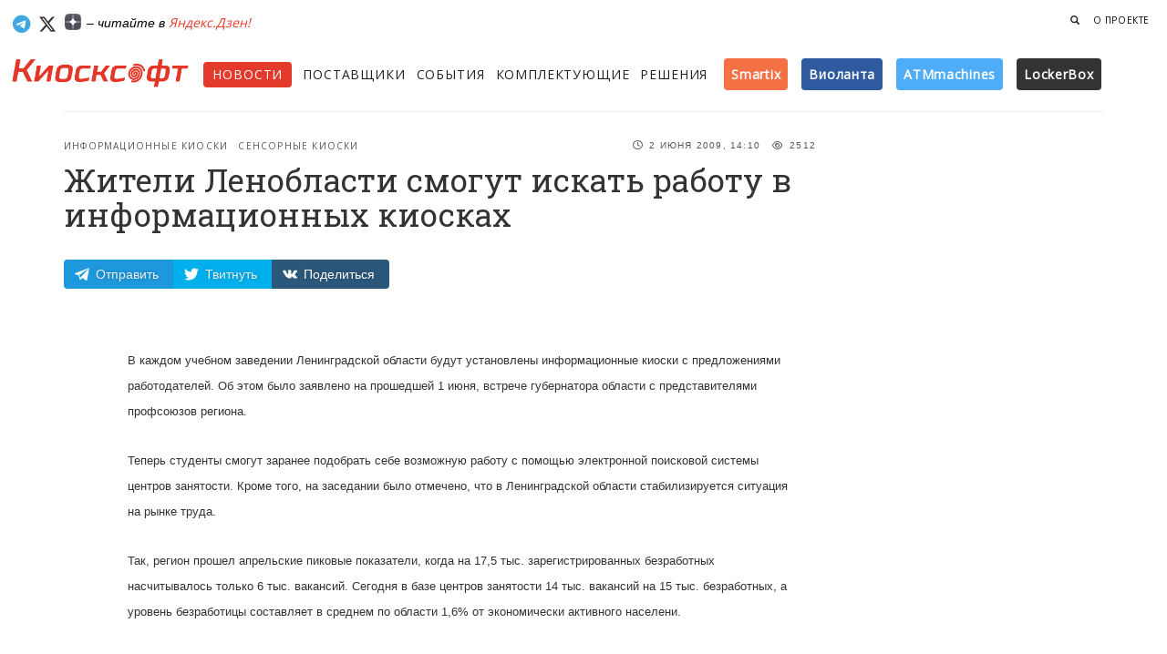

--- FILE ---
content_type: text/html; charset=utf-8
request_url: https://kiosksoft.ru/news/2009/06/02/983
body_size: 13840
content:
<!DOCTYPE html><html prefix="og: http://ogp.me/ns#"><head><meta content="text/html;charset=UTF-8" http-equiv="Content-Type" /><meta content="width=device-width, initial-scale=1, maximum-scale=1" name="viewport" /><meta content="1 days" name="revisit" /><meta content="1 days" name="revisit-after" /><title>Жители Ленобласти смогут искать работу в информационных киосках</title><meta content="В каждом учебном заведении Ленинградской области будут установлены информационные киоски с предложениями работодателей. Об этом было заявлено на прошедшей 1 июня, встрече губернатора области с представителями профсоюзов региона." name="description" /><meta content="Ленинградская область, Информационные киоски, Поиск работы, Центры занятости, Сенсорные киоски" name="keywords" /><meta content="Информационный ресурс о платежных терминалах, сенсорных киосках, торговых автоматах, вендинге, банкоматах, платежных системах и программном обеспечении для киосков и терминалов" name="abstract" /><meta content="программное обеспечение для платежных терминалов, сенсорных киосков, банкоматов и система самообслуживания" name="subject" /><meta content='Жители Ленобласти смогут искать работу в информационных киосках' property='og:title'>
<meta content='article' property='og:type'>
<meta content='http://kiosksoft.ru/news/2009/06/02/983' property='og:url'>
<meta content='В каждом учебном заведении Ленинградской области будут установлены информационные киоски с предложениями работодателей. Об этом было заявлено на прошедшей 1 июня, встрече губернатора области с представителями профсоюзов региона.' property='og:description'>
<meta content='KIOSKSOFT' property='og:site_name'>
<meta content='summary_large_image' name='twitter:card'>
<meta content='@kiosksoft' name='twitter:site'>
<meta content='@kiosksoft' name='twitter:creator'>
<meta content='Жители Ленобласти смогут искать работу в информационных киосках' name='twitter:title'>
<meta content='В каждом учебном заведении Ленинградской области будут установлены информационные киоски с предложениями работодателей. Об этом было заявлено на прошедшей 1 июня, встрече губернатора области с представителями профсоюзов региона.' name='twitter:description'>
<link href="https://kiosksoft.ru/icons/apple-touch-icon-57x57.png" rel="apple-touch-icon" sizes="57x57" /><link href="https://kiosksoft.ru/icons/apple-touch-icon-60x60.png" rel="apple-touch-icon" sizes="60x60" /><link href="https://kiosksoft.ru/icons/apple-touch-icon-72x72.png" rel="apple-touch-icon" sizes="72x72" /><link href="https://kiosksoft.ru/icons/apple-touch-icon-76x76.png" rel="apple-touch-icon" sizes="76x76" /><link href="https://kiosksoft.ru/icons/apple-touch-icon-114x114.png" rel="apple-touch-icon" sizes="114x114" /><link href="https://kiosksoft.ru/icons/apple-touch-icon-120x120.png" rel="apple-touch-icon" sizes="120x120" /><link href="https://kiosksoft.ru/icons/apple-touch-icon-144x144.png" rel="apple-touch-icon" sizes="144x144" /><link href="https://kiosksoft.ru/icons/apple-touch-icon-152x152.png" rel="apple-touch-icon" sizes="152x152" /><link href="https://kiosksoft.ru/icons/apple-touch-icon-180x180.png" rel="apple-touch-icon" sizes="180x180" /><link href="https://kiosksoft.ru/icons/favicon-32x32.png" rel="icon" sizes="32x32" type="image/png" /><link href="https://kiosksoft.ru/icons/favicon-194x194.png" rel="icon" sizes="194x194" type="image/png" /><link href="https://kiosksoft.ru/icons/favicon-96x96.png" rel="icon" sizes="96x96" type="image/png" /><link href="https://kiosksoft.ru/icons/android-chrome-192x192.png" rel="icon" sizes="192x192" type="image/png" /><link href="https://kiosksoft.ru/icons/favicon-16x16.png" rel="icon" sizes="16x16" type="image/png" /><link href="https://kiosksoft.ru/icons/manifest.json" rel="manifest" /><link color="#eb1731" href="https://kiosksoft.ru/icons/safari-pinned-tab.svg" rel="mask-icon" /><link href="https://kiosksoft.ru/icons/favicon.ico" rel="shortcut icon" /><meta content="Киосксофт" name="apple-mobile-web-app-title" /><meta content="Киосксофт" name="application-name" /><meta content="#da532c" name="msapplication-TileColor" /><meta content="https://kiosksoft.ru/icons/mstile-144x144.png" name="msapplication-TileImage" /><meta content="https://kiosksoft.ru/icons/browserconfig.xml" name="msapplication-config" /><meta content="#ffffff" name="theme-color" /><meta content="lkLVnkbNJMSUjl0XDjaYO3mBRazoOr1UHBTvDR8eh657TolQErlrv70VLOgRvD9D" name="zen-verification" /><base href="/" /><link rel="stylesheet" media="all" href="/assets/application-d92c1d00797dc4b39adfbfb66eb09ec41b4aef0adaf92e1391d4334ae60b95d2.css" data-turbolinks-track="true" /><script src="https://kit.fontawesome.com/dc70db5bad.js"></script><script src="/assets/application-4e26fa837222d222b59de0c75130992e3fd5337f73a8041f4aa7eb20765db099.js" data-turbolinks-track="true"></script><link href="https://fonts.googleapis.com/css?family=Grand+Hotel|Roboto+Slab:400,700|Open+Sans:400,300&amp;subset=cyrillic" rel="stylesheet" type="text/css" /><script src="/assets/ie-emulation-modes-warning-ae7c82c85e207f41a1244b06f8045500d542a31358acc547be11818278c739e1.js"></script><!--HTML5 shim and Respond.js for IE8 support of HTML5 elements and media queries--><!--[if lt IE 9]
| <script src="https://oss.maxcdn.com/html5shiv/3.7.2/html5shiv.min.js"></script
| <script src="https://oss.maxcdn.com/respond/1.4.2/respond.min.js"></script--><meta name="csrf-param" content="authenticity_token" />
<meta name="csrf-token" content="t/L64n7N7bqORZZbHQjTw7tpdeCiaFCESGgDoxS2ZPgpLKx7PvQEceNBAs71abNlgrtqLilqCyZfIxIyFc2L1g==" /></head><body class="news show" ng-app="kiosksoftApp"><!-- Банеры наверху -->
<div class='hidden-xs topbaner'>
<div class='container topbaner1'>
<!-- Yandex.RTB R-A-196997-5 -->
<div id="yandex_rtb_R-A-196997-5"></div>
<script type="text/javascript">
    (function(w, d, n, s, t) {
        w[n] = w[n] || [];
        w[n].push(function() {
            Ya.Context.AdvManager.render({
                blockId: "R-A-196997-5",
                renderTo: "yandex_rtb_R-A-196997-5",
                async: true
            });
        });
        t = d.getElementsByTagName("script")[0];
        s = d.createElement("script");
        s.type = "text/javascript";
        s.src = "//an.yandex.ru/system/context.js";
        s.async = true;
        t.parentNode.insertBefore(s, t);
    })(this, this.document, "yandexContextAsyncCallbacks");
</script>

</div>
</div>
<!-- %div{style: "border: 1px solid #eee;display: inline-block;"}= render "shared/banners/top_left" -->
<!-- %div{style: "background-color: #e2e2e2; height: 60px;width: 468px;border: 1px solid #eee;display: inline-block;"}= render "shared/banners/top_right" -->
<!-- Навбар для мобильных -->
<nav class='visible-xs navbar navbar-default navbar-fixed-top' role='navigation'>
<div class='container mobilenav'>
<div class='navbar-header'>
<button class='navbar-toggle' id='menu-toggle' type='button'>
<span class='sr-only'>Меню</span>
<span class='icon-bar bar1'></span>
<span class='icon-bar bar2'></span>
<span class='icon-bar bar3'></span>
</button>
<a class="navbar-brand" style="margin-top:8px;" target="_self" href="/"><img style="width: 170px;" src="/logom.png" />
</a></div>
<div class='collapse navbar-collapse'>
<ul class='nav navbar-nav navbar-left'>
<li><a target="_self" href="/news">Новости</a></li>
<li><a target="_self" href="/company">Поставщики</a></li>
<li><a target="_self" href="/events">События</a></li>
<li><a target="_self" href="/devices">Комплектующие</a></li>
<li><a target="_self" href="/solutions">Решения</a></li>
<li>
<a href='/tags/smartix' target='_self'>Smartix</a>
</li>
<li>
<a href='/tags/violanta' target='_self'>Виоланта</a>
</li>
<li>
<a href='/company/atmmachines' target='_self'>ATMmachines</a>
</li>
<li>
<a href='/tags/lockerbox' target='_self'>LockerBox</a>
</li>
</ul>

<ul class='nav navbar-nav navbar-right hidden-xs'>

<li>
<a target="_self" href="/search?q="><span aria-hidden='true' class='glyphicon glyphicon-search'></span>
</a></li>
</ul>
</div>
</div>
</nav>

<!-- Навбар для десктопа -->
<nav class='hidden-xs'>
<div class='container-fluid navlg'>
<div class='pull-right'>
<ul class='nav navbar-nav navbar-right navlgright hidden-xs'>

<li>
<a data-target='#searchForm' data-toggle='gsdk-collapse' style='color: #222; cursor: pointer;'>
<span aria-hidden='true' class='glyphicon glyphicon-search'></span>
</a>
</li>
<li>
<a class="digestlink" target="_self" href="/about">О проекте</a>
</li>
<!-- /%li -->
<!-- /  = link_to "Реклама", "/adversiting", class: "digestlink" -->
</ul>
</div>
<a class='btn btn-social btn-simple btn-telegram' href='https://telegram.me/kiosksoft'>
<i class='fa-brands fa-telegram fa-lg'></i>
</a>
<a class='btn btn-simple btn-social btn-twitter' href='https://x.com/kiosksoft'>
<i class='fa-brands fa-x-twitter fa-lg' style='color:#0d0d0d'></i>
</a>
<a class='btn btn-social btn-simple btn-telegram' href='https://zen.yandex.ru/kiosksoft'>
<img src='/dzen.png' style='width: 18px;vertical-align: text-top;'>
</a>
<span style='color: #000;font-size:14px;font-style:italic;'>
– читайте в
<a target="_self" href="https://zen.yandex.ru/kiosksoft">Яндекс.Дзен!</a>
</span>
</div>
<div class='container-fluid'>
<div class='row'>
<div class='col-lg-2 col-md-11 col-sm-11 col-xs-12'>
<a class="navbar-brand" target="_self" href="/"><img src='/logom.png' style='width: 200px;'>
</a></div>
<div class='col-lg-10 col-md-12 col-sm-12 col-xs-12'>
<div class='fullmenu' style='margin-top: 16px;'>
<ul class='nav navbar-nav navbar-left'>
<li class='active' style='margin-right: 12px;'><a target="_self" href="/news">Новости</a></li>
<li style='margin-right: 12px;'><a target="_self" href="/company">Поставщики</a></li>
<li style='margin-right: 12px;'><a target="_self" href="/events">События</a></li>
<li style='margin-right: 12px;'><a target="_self" href="/devices">Комплектующие</a></li>
<li style='margin-right: 8px;'><a target="_self" href="/solutions">Решения</a></li>
<!-- %li.smallmenu -->
<!-- %a{:href => "/tags/touchplat", :target => "_self"} -->
<!-- %span{:style => "vertical-align: baseline;background: linear-gradient(134.72deg,#5a5a5a,#2c2d27);padding: 8px 8px;color: #fff;border-radius: 4px;font-weight: 600;text-transform: none;font-size: 14px;"} -->
<!-- TOUCHPLAT -->
<!-- %sup> ® -->
<li class='smallmenu'>
<a href='/tags/smartix' target='_self'>
<span style='vertical-align: baseline;background: #F47146;padding: 8px 8px;color: #fff;border-radius: 4px;font-weight: 600;text-transform: none;font-size: 14px;'>Smartix</span>
</a>
</li>
<li class='smallmenu'>
<a href='/tags/violanta' target='_self'>
<span style='vertical-align: baseline;background: #305aa0;padding: 8px 8px;color: #fff;border-radius: 4px;font-weight: 600;text-transform: none;font-size: 14px;'>Виоланта</span>
</a>
</li>
<li class='smallmenu'>
<a href='/company/atmmachines' target='_self'>
<span style='vertical-align: baseline;background: #4FADF8;padding: 8px 8px;color: #fff;border-radius: 4px;font-weight: 600;text-transform: none;font-size: 14px;'>ATMmachines</span>
</a>
</li>
<li class='smallmenu'>
<a href='/tags/lockerbox' target='_self'>
<span style='vertical-align: baseline;background: #333;padding: 8px 8px;color: #fff;border-radius: 4px;font-weight: 600;text-transform: none;font-size: 14px;'>LockerBox</span>
</a>
</li>
</ul>
</div>
</div>
</div>
</div>
<form action="/search" accept-charset="UTF-8" method="get"><input name="utf8" type="hidden" value="&#x2713;" />
<div class='panel-collapse collapse gsdk-collapse' id='searchForm' style='height: 0px; margin-top:20px;'>
<div class='panel-body container'>
<div class='input-group'>
<input type="text" name="query" id="query" placeholder="Что вы ищете?" class="form-control search-input" />
<span class='input-group-addon'>
<button class='btn-search btn btn-social btn-fill btn-stumbleupon' style='width: auto;' type='submit'>Найти</button>
</span>
</div>
</div>
</div>
</form>


</nav>

<!-- Банеры для мобильных -->
<div class='visible-xs' style='min-height: 60px;overflow: hidden;z-index: 999;position: relative;margin-top: 55px;margin-bottom:12px;padding-top: 10px;background-color: #fff;margin-left: auto;margin-right: auto;text-align: center;'>

<!--<div style="display: block;max-width: 345px;margin-left: auto;margin-right: auto;"><div style="cursor: pointer;background-color: hsla(0,0%,100%,.64);display: block;margin-top: -20px;position: relative;border-radius: 6px;box-sizing: border-box;float: right;margin-right: 4px;height: 16px;"><a tabindex="0" role="button" data-trigger="focus" data-container="body" data-toggle="popover" data-placement="bottom" data-content="Рекламодатель: ООО “КВАРТА ТЕХНОЛОГИИ”, ИНН: 7728663630" data-original-title="" title="" style="
"><span style="
    color: rgba(0,26,52,.6);
    color: rgba(0,0,0,.68);
    letter-spacing: .2px;
    padding: 0px 3px 0px 4px!important;
    font-size: 10px;
    /* height: 12px; */
    /* line-height: 9px; */
    font-weight: 500;
    align-items: center;
    display: inline-flex;
    font-family: arial,sans-serif;
    flex-direction: row;
    justify-content: center;
    flex-wrap: wrap;
    align-content: center;
    vertical-align: top;
">Реклама <svg xmlns="http://www.w3.org/2000/svg" width="16" height="16" class="a1131-a6 a1131-a7 a1131-a8"><path fill="rgba(0,0,0,.68)" d="M8 14c3.723 0 6-2.277 6-6s-2.277-6-6-6-6 2.277-6 6 2.277 6 6 6ZM7 5a1 1 0 1 1 2 0 1 1 0 0 1-2 0Zm2 6a1 1 0 1 1-2 0V8a1 1 0 0 1 2 0v3Z"></path></svg></span></a></div></div>-->
<!-- / barabanner Mobile A -->

</div>

<div class='wrapper news-page'>
<div class='section-news' style='background-color: #fff;'>
<div class='container'>
<div class='page-header'></div>
<div>
<!-- Статья -->
<div class='col-md-9 article'>
<div class='article1'>
<div class='news-header'>
<div class='headstat'>
<div class='stats'>
<i class='fa fa-clock-o'></i>
2 Июня 2009, 14:10
</div>
<div class='stats'>
<i class='fa fa-eye'></i>
2512
</div>
</div>
<div class='category'>
<a target="_self" href="/tags/informacionnye_kioski">Информационные киоски</a>
<a target="_self" href="/tags/sensornye_kioski">Сенсорные киоски</a>
</div>
<h1 class='title-news'>
Жители Ленобласти смогут искать работу в информационных киосках
</h1>
<!-- Соц. кнопки -->
<div class='hidden-xs'>
<div class='likely likely-light likely-big'>
<div class='telegram' data-text='Смотри новость'>Отправить</div>
<div class='twitter' data-via='kiosksoft'>Твитнуть</div>
<div class='vkontakte'>Поделиться</div>
</div>
</div>
<div class='visible-xs'>
<div class='likely likely-light likely-big'>
<div class='telegram' data-text='Смотри новость'></div>
<div class='whatsapp'></div>
<div class='twitter' data-via='kiosksoft'></div>
<div class='vkontakte'></div>
</div>
</div>

</div>
<div>
</div>
</div>

<div class='col-lg-11 col-md-11 col-sm-12 col-lg-offset-1 col-md-offset-1 article-block'>
<div class='news-article js-mediator-article' style='clear: both;'>
<!-- Главное изображение -->
<!-- Текст новости -->
<p>
</p><p><span style="font-size: small;">В каждом учебном заведении Ленинградской области будут установлены информационные киоски с предложениями работодателей. Об этом было заявлено на прошедшей 1 июня, встрече губернатора области с представителями профсоюзов региона.</span><br><br><span style="font-size: small;">Теперь студенты смогут заранее подобрать себе возможную работу с помощью электронной поисковой системы центров занятости. Кроме того, на заседании было отмечено, что в Ленинградской области стабилизируется ситуация на рынке труда.</span><br> <br><span style="font-size: small;"> Так, регион прошел апрельские пиковые показатели, когда на 17,5 тыс. зарегистрированных безработных насчитывалось только 6 тыс. вакансий. Сегодня в базе центров занятости 14 тыс. вакансий на 15 тыс. безработных, а уровень безработицы составляет в среднем по области 1,6% от экономически активного населени.</span>  <span style="font-size: small;"> <a href="http://www.baltinfo.ru/" target="_blank"></a></span></p>
<p></p>

</div>
<!-- Банеры для мобильных -->
<div class='visible-xs' style='min-height: 60px;margin-top: 16px;padding-top: 10px;padding-bottom:10px;background-color: #f2f2ee;margin-left: auto;margin-right: auto;text-align: center;'>

</div>
<div class='newsblocktag' style='padding-top: 20px;'>
<!-- тэги -->
<ol class='breadcrumb'>
<li><a target="_self" href="/tags/leningradskaya_oblast">Ленинградская область</a></li>
<li><a target="_self" href="/tags/informacionnye_kioski">Информационные киоски</a></li>
<li><a target="_self" href="/tags/poisk_raboty">Поиск работы</a></li>
<li><a target="_self" href="/tags/centry_zanyatosti">Центры занятости</a></li>
<li><a target="_self" href="/tags/sensornye_kioski">Сенсорные киоски</a></li>
</ol>

</div>
<div class='clear'></div>

<hr>
<p>
<strong>
Читайте наш канал в
<a href='https://t.me/kiosksoft' target='_blank' wrc_done='true'>
<i class='fa fa-telegram'></i>
Telegram
</a>:
</strong>
узнавайте о главных новостях дня первыми.
<br>
</p>
<div class='newsblockfoot' style='border: 1px solid #eee; background-color: #eee; padding: 10px 20px 20px; margin-top: 20px; margin-bottom:24px; border-radius: 4px;'>
<!-- %div{:style => "text-transform: uppercase;letter-spacing: .06em;font-size: 11px;font-weight: 600;padding: 10px 0px;"} Рассказать друзьям -->
<!-- = render "shared/social" -->
<div class='subscribe-line'>
<div class='subscribe-line-title'>Рассылка «Киосксофта»</div>
<div class='subscribe-line-leed'>Подпишитесь на нашу рассылку, чтобы быть в курсе новостей. Получай только важные новости раз в неделю по понедельникам.</div>
<div id='custom-substack-embed'></div>
</div>
<!-- Subscribe embed code -->
<div data-supascribe-embed-id='768545945773' data-supascribe-subscribe></div>
<!-- Supascribe Script -->
<script async src='https://js.supascribe.com/v1/loader/HQl2pD1z7efEDBLhqlIkHoQEXUv2.js'></script>
<!-- :javascript -->
<!-- window.CustomSubstackWidget = { -->
<!-- substackUrl: "kiosksoft.substack.com", -->
<!-- placeholder: "Введите вашу почту", -->
<!-- buttonText: "Подписаться", -->
<!-- theme: "custom", -->
<!-- colors: { -->
<!-- primary: "#EB4924", -->
<!-- input: "#FFFFFF", -->
<!-- email: "#1D1D1D", -->
<!-- text: "#FFFFFF", -->
<!-- } -->
<!-- }; -->
<!-- %script{async: "", src: "https://substackapi.com/widget.js"} -->
<style>
  #custom-substack-embed form {
      border-radius: 0.4rem!important;
      align-items: center!important;
      align-content: center!important;
      max-width: 100%!important;
      width: 100%!important;
      display: flex!important;
      margin: 0px!important;
      padding: 0px;
  }
  #custom-substack-embed button {
      cursor: pointer;
      padding: 0;
      border: none;
      color: white;
      text-transform: none;
      background-color: #eb4a25;
      background-image: none;
      outline: 2px solid transparent;
      outline-offset: 2px;
      letter-spacing: 0!important;
      font-weight: 500!important;
      font-size: 1.7rem!important;
      line-height: 1.25rem;
      padding-left: 4rem!important;
      padding-right: 4rem!important;
      align-items: center;
      height: 5rem;
      display: flex;
      -webkit-appearance: button;
  }
</style>

</div>
<!-- Yandex.RTB R-A-196997-1 -->
<div id='yandex_rtb_R-A-196997-1'></div>
<script>
  (function(w, d, n, s, t) {
      w[n] = w[n] || [];
      w[n].push(function() {
          Ya.Context.AdvManager.render({
              blockId: "R-A-196997-1",
              renderTo: "yandex_rtb_R-A-196997-1",
              async: true
          });
      });
      t = d.getElementsByTagName("script")[0];
      s = d.createElement("script");
      s.type = "text/javascript";
      s.src = "//an.yandex.ru/system/context.js";
      s.async = true;
      t.parentNode.insertBefore(s, t);
  })(this, this.document, "yandexContextAsyncCallbacks");
</script>
<!-- <script id="js-mpf-mediator-init" data-counter="2771228" data-adaptive="true">!function(e){function t(t,n){if(!(n in e)){for(var r,a=e.document,i=a.scripts,o=i.length;o--;)if(-1!==i[o].src.indexOf(t)){r=i[o];break}if(!r){r=a.createElement("script"),r.type="text/javascript",r.async=!0,r.defer=!0,r.src=t,r.charset="UTF-8";;var d=function(){var e=a.getElementsByTagName("script")[0];e.parentNode.insertBefore(r,e)};"[object Opera]"==e.opera?a.addEventListener?a.addEventListener("DOMContentLoaded",d,!1):e.attachEvent("onload",d):d()}}}t("//top-fwz1.mail.ru/js/code.js","_tmr"),t("//mediator.imgsmail.ru/2/mpf-mediator.min.js","_mediator")}(window);</script> -->
</div>
</div>
<div class='col-lg-3 col-md-3 pull-right banner-start hidden-xs hidden-sm' style='padding-left: 35px;'>
<p style='font-size: 9px;font-weight: 400;text-transform: uppercase;letter-spacing: .06em;margin-top: 0px;'>
<!-- /= link_to "реклама", "/adversiting" -->
</p>
<div class='banner-no'>
<!--<div style="cursor: pointer;background-color: hsla(0,0%,100%,.64);display: block;margin-top: -30px;float: right;position: absolute;border-radius: 6px;box-sizing: border-box;margin-left: 160px;"><a tabindex="0" role="button" data-trigger="focus" data-container="body" data-toggle="popover" data-placement="bottom" data-content="Рекламодатель: ООО &ldquo;КВАРТА ТЕХНОЛОГИИ&rdquo;, ИНН: 7728663630"><span style="
    color: rgba(0,26,52,.6);
    color: rgba(0,0,0,.68);
    letter-spacing: .2px;
    padding: 2px 3px 2px 4px!important;
    font-size: 12px;
    height: 20px;
    line-height: 16px;
    font-weight: 500;
    align-items: center;
    display: inline-flex;
    font-family: arial,sans-serif;
    padding: 3px 8px;
    flex-direction: row;
    justify-content: center;
    flex-wrap: wrap;
    align-content: space-around;
">Реклама <svg xmlns="http://www.w3.org/2000/svg" width="16" height="16" class="a1131-a6 a1131-a7 a1131-a8"><path fill="rgba(0,0,0,.68)" d="M8 14c3.723 0 6-2.277 6-6s-2.277-6-6-6-6 2.277-6 6 2.277 6 6 6ZM7 5a1 1 0 1 1 2 0 1 1 0 0 1-2 0Zm2 6a1 1 0 1 1-2 0V8a1 1 0 0 1 2 0v3Z"></path></svg></span></a></div>-->
<!-- / barabanner #3 -->
</div>
<div class='banner-no'>

<br />





<!-- Yandex.RTB R-A-196997-3 -->
<!--
<div id="yandex_rtb_R-A-196997-3"></div>
<script type="text/javascript">
    (function(w, d, n, s, t) {
        w[n] = w[n] || [];
        w[n].push(function() {
            Ya.Context.AdvManager.render({
                blockId: "R-A-196997-3",
                renderTo: "yandex_rtb_R-A-196997-3",
                async: true
            });
        });
        t = d.getElementsByTagName("script")[0];
        s = d.createElement("script");
        s.type = "text/javascript";
        s.src = "//an.yandex.ru/system/context.js";
        s.async = true;
        t.parentNode.insertBefore(s, t);
    })(this, this.document, "yandexContextAsyncCallbacks");
</script>
-->
</div>
<div class='banner-no'></div>
<div class='banner-no'>

</div>
<!-- / Для вывода спец банеров на странице новости где есть этот тэг -->
<!-- /- if local_assigns[:news_item] && (news_item.tags.pluck(:slug) & banner_tags).any? -->
<!-- /  = render 'tags/processing_skysend' -->

</div>

</div>
</div>
</div>
</div>
<!-- Этаж решений -->
<div class='section section-product hidden-xs hidden-sm'>
<div class='container'>
<div class='section-product-title'>Подходящие Решения</div>
<div class='row'>
<div class='col-md-12'>
<div class='row'>
<div class='col-md-2'>
<div class='news-product'>
<div class='image' style='border-bottom: 1px solid #ddd;'>
<div class='carousel slide' data-ride='carousel' id='card-product-carousel'>
<!-- Wrapper for slides -->
<div class='carousel-inner'>
<div class='active item'>
<a target="_self" href="/solutions/informacionnaya-panel-touchpoint"><img src="/uploads/solution/image/1440/PHOTO-2025-03-13-15-47-24.jpg" />
</a></div>
<div class='item'>
<a target="_self" href="/solutions/informacionnaya-panel-touchpoint"><img src="/uploads/image/file/12396/IMG_8118.jpg" />
</a></div>
<div class='item'>
<a target="_self" href="/solutions/informacionnaya-panel-touchpoint"><img src="/uploads/image/file/12395/PHOTO-2025-03-13-15-47-24.jpg" />
</a></div>
<div class='item'>
<a target="_self" href="/solutions/informacionnaya-panel-touchpoint"><img src="/uploads/image/file/12394/IMG_8117.jpg" />
</a></div>
</div>
</div>
</div>
<div class='content' style='padding: 10px 15px 10px 15px;'>
<a target="_self" href="/solutions/informacionnaya-panel-touchpoint"><div class='title'>Информационная панель —  Touchpoint </div>
</a></div>
</div>
</div>
<div class='col-md-2'>
<div class='news-product'>
<div class='image' style='border-bottom: 1px solid #ddd;'>
<div class='carousel slide' data-ride='carousel' id='card-product-carousel'>
<!-- Wrapper for slides -->
<div class='carousel-inner'>
<div class='active item'>
<a target="_self" href="/solutions/informacionnyj-terminal-atm-info-22-69808"><img src="/uploads/solution/image/1437/%D0%90%D0%A2%D0%9C_22.jpg" />
</a></div>
<div class='item'>
<a target="_self" href="/solutions/informacionnyj-terminal-atm-info-22-69808"><img src="/uploads/image/file/11966/%D0%90%D0%A2%D0%9C_22-1.jpg" />
</a></div>
<div class='item'>
<a target="_self" href="/solutions/informacionnyj-terminal-atm-info-22-69808"><img src="/uploads/image/file/11965/%D0%90%D0%A2%D0%9C_22.jpg" />
</a></div>
<div class='item'>
<a target="_self" href="/solutions/informacionnyj-terminal-atm-info-22-69808"><img src="/uploads/image/file/11964/%D0%90%D0%A2%D0%9C_22_-2.jpg" />
</a></div>
</div>
</div>
</div>
<div class='content' style='padding: 10px 15px 10px 15px;'>
<a target="_self" href="/solutions/informacionnyj-terminal-atm-info-22-69808"><div class='title'>Информационный терминал ATM - ИНФО 22</div>
</a></div>
</div>
</div>
<div class='col-md-2'>
<div class='news-product'>
<div class='image' style='border-bottom: 1px solid #ddd;'>
<div class='carousel slide' data-ride='carousel' id='card-product-carousel'>
<!-- Wrapper for slides -->
<div class='carousel-inner'>
<div class='active item'>
<a target="_self" href="/solutions/terminal-dlya-apteki-atm-farma-56545"><img src="/uploads/solution/image/1436/lajt_final-500x500_0.jpg" />
</a></div>
<div class='item'>
<a target="_self" href="/solutions/terminal-dlya-apteki-atm-farma-56545"><img src="/uploads/image/file/11963/lajt_final-500x500_0.jpg" />
</a></div>
</div>
</div>
</div>
<div class='content' style='padding: 10px 15px 10px 15px;'>
<a target="_self" href="/solutions/terminal-dlya-apteki-atm-farma-56545"><div class='title'>Терминал для АПТЕКИ  - АТМ ФАРМА</div>
</a></div>
</div>
</div>
<div class='col-md-2'>
<div class='news-product'>
<div class='image' style='border-bottom: 1px solid #ddd;'>
<div class='carousel slide' data-ride='carousel' id='card-product-carousel'>
<!-- Wrapper for slides -->
<div class='carousel-inner'>
<div class='active item'>
<a target="_self" href="/solutions/terminal-dlya-polikliniki-atm-med-53803"><img src="/uploads/solution/image/1435/terminal.jpg" />
</a></div>
<div class='item'>
<a target="_self" href="/solutions/terminal-dlya-polikliniki-atm-med-53803"><img src="/uploads/image/file/11962/19.jpg" />
</a></div>
<div class='item'>
<a target="_self" href="/solutions/terminal-dlya-polikliniki-atm-med-53803"><img src="/uploads/image/file/11961/terminal.jpg" />
</a></div>
</div>
</div>
</div>
<div class='content' style='padding: 10px 15px 10px 15px;'>
<a target="_self" href="/solutions/terminal-dlya-polikliniki-atm-med-53803"><div class='title'>Терминал для поликлиники  - АТМ МЕД</div>
</a></div>
</div>
</div>
<div class='col-md-2'>
<div class='news-product'>
<div class='image' style='border-bottom: 1px solid #ddd;'>
<div class='carousel slide' data-ride='carousel' id='card-product-carousel'>
<!-- Wrapper for slides -->
<div class='carousel-inner'>
<div class='active item'>
<a target="_self" href="/solutions/terminal-proizvodstvennyj-atm-industrial-66014"><img src="/uploads/solution/image/1434/image-09-04-24-10-12-9.jpg" />
</a></div>
<div class='item'>
<a target="_self" href="/solutions/terminal-proizvodstvennyj-atm-industrial-66014"><img src="/uploads/image/file/11960/image-09-04-24-10-12-2.jpg" />
</a></div>
<div class='item'>
<a target="_self" href="/solutions/terminal-proizvodstvennyj-atm-industrial-66014"><img src="/uploads/image/file/11959/image-09-04-24-10-12-9.jpg" />
</a></div>
<div class='item'>
<a target="_self" href="/solutions/terminal-proizvodstvennyj-atm-industrial-66014"><img src="/uploads/image/file/11958/PHOTO-2023-08-14-17-05-34.jpg" />
</a></div>
</div>
</div>
</div>
<div class='content' style='padding: 10px 15px 10px 15px;'>
<a target="_self" href="/solutions/terminal-proizvodstvennyj-atm-industrial-66014"><div class='title'>Терминал Производственный ATM - Industrial</div>
</a></div>
</div>
</div>
<div class='col-md-2'>
<div class='news-product'>
<div class='image' style='border-bottom: 1px solid #ddd;'>
<div class='carousel slide' data-ride='carousel' id='card-product-carousel'>
<!-- Wrapper for slides -->
<div class='carousel-inner'>
<div class='active item'>
<a target="_self" href="/solutions/elektronnyj-kassir-informacionnyj-kiosk-atm-32-82498"><img src="/uploads/solution/image/1433/C25EE164-C68F-4485-81C7-B12D379322C5__1_.jpg" />
</a></div>
<div class='item'>
<a target="_self" href="/solutions/elektronnyj-kassir-informacionnyj-kiosk-atm-32-82498"><img src="/uploads/image/file/12432/attachment.jpg" />
</a></div>
<div class='item'>
<a target="_self" href="/solutions/elektronnyj-kassir-informacionnyj-kiosk-atm-32-82498"><img src="/uploads/image/file/12431/attachment__7_.jpg" />
</a></div>
<div class='item'>
<a target="_self" href="/solutions/elektronnyj-kassir-informacionnyj-kiosk-atm-32-82498"><img src="/uploads/image/file/12430/attachment__6_.jpg" />
</a></div>
<div class='item'>
<a target="_self" href="/solutions/elektronnyj-kassir-informacionnyj-kiosk-atm-32-82498"><img src="/uploads/image/file/12429/attachment__3_.jpg" />
</a></div>
<div class='item'>
<a target="_self" href="/solutions/elektronnyj-kassir-informacionnyj-kiosk-atm-32-82498"><img src="/uploads/image/file/12428/attachment__2_.jpg" />
</a></div>
<div class='item'>
<a target="_self" href="/solutions/elektronnyj-kassir-informacionnyj-kiosk-atm-32-82498"><img src="/uploads/image/file/12427/attachment__1_.jpg" />
</a></div>
</div>
</div>
</div>
<div class='content' style='padding: 10px 15px 10px 15px;'>
<a target="_self" href="/solutions/elektronnyj-kassir-informacionnyj-kiosk-atm-32-82498"><div class='title'>Электронный кассир - информационный киоск АТМ 32</div>
</a></div>
</div>
</div>
</div>
</div>
</div>
</div>
</div>

<div class='section section-one'>
<div class='container'>
<div class='section-one-title'>Первая полоса</div>
<div class='row' role='news-wrapper'><div class='col-lg-6 col-md-4 col-sm-12 col-xs-12'>
<div class='card card-background'>
<div class='image1' style='background-image: url(/uploads/news_item/image/19742/rhgyrtyj.webp); background-size: cover; background-position: 50% 50%;'>
<div class='filter'></div>
</div>
<div class='content'>
<div class='pull-left btn-hover'>
<div class='stats'>
<i class='fa fa-clock-o'></i>
8 Января
</div>
<div class='stats'>
<i class='fa fa-eye'></i>
345
</div>
</div>
</div>
<div class='content-bot'>
<p class='category'>
<a target="_self" href="/tags/programmnoe_obespechenie">Программное обеспечение</a>
</p>
<a class="card-link" target="_self" href="/news/2026/01/08/mirovoj-rynok-po-dlya-kioskov-samoobsluzhivaniya-dlya-otelej-dostignet-3-1-mlrd-k-2032g-18339"><h4 class='title'>
Мировой рынок ПО киосков самообслуживания для отелей достигнет $3,1 млрд к 2032г
<br>
</h4>
</a></div>
<div class='footer'></div>
</div>
</div>

<div class='col-lg-3 col-md-4 col-sm-6 col-xs-12'>
<div class='card card-background'>
<div class='image1' style='background-image: url(/uploads/news_item/image/19746/Sweet_Robo_ChocoPrint.jpg); background-size: cover; background-position: 50% 50%;'>
<div class='filter'></div>
</div>
<div class='content'>
<div class='pull-left btn-hover'>
<div class='stats'>
<i class='fa fa-clock-o'></i>
8 Января
</div>
<div class='stats'>
<i class='fa fa-eye'></i>
336
</div>
</div>
</div>
<div class='content-bot'>
<p class='category'>
<a target="_self" href="/tags/vending">Вендинг</a>
</p>
<a target="_self" href="/news/2026/01/08/kompaniya-sweet-robo-predstavlyaet-chocoprint-na-vystavke-ces-2026-14583"><h4 class='title'>
Компания Sweet Robo представила вендинг автомат ChocoPrint™ на выставке CES 2026
<br>
</h4>
</a></div>
<div class='footer'></div>
</div>
</div>

<div class='col-lg-3 col-md-4 col-sm-6 col-xs-12'>
<div class='card card-background'>
<div class='image1' style='background-image: url(/uploads/news_item/image/19741/trhbrtyjnt.jpg); background-size: cover; background-position: 50% 50%;'>
<div class='filter'></div>
</div>
<div class='content'>
<div class='pull-left btn-hover'>
<div class='stats'>
<i class='fa fa-clock-o'></i>
7 Января
</div>
<div class='stats'>
<i class='fa fa-eye'></i>
417
</div>
</div>
</div>
<div class='content-bot'>
<p class='category'>
<a target="_self" href="/tags/ustrojstva_samoobsluzhivaniya">Устройства самообслуживания</a>
</p>
<a target="_self" href="/news/2026/01/07/walmart-i-sam-s-club-vnedryayut-kioski-dlya-proverki-zreniya-eye-bot-v-16-svoih-magazinah-90705"><h4 class='title'>
Walmart и Sam's Club внедряют киоски для проверки зрения «Eye Bot» в 16 своих магазинах
<br>
</h4>
</a></div>
<div class='footer'></div>
</div>
</div>

<div class='col-lg-3 col-md-4 col-sm-6 col-xs-12'>
<div class='card card-background'>
<div class='image1' style='background-image: url(/uploads/news_item/image/19745/atlas.webp); background-size: cover; background-position: 50% 50%;'>
<div class='filter'></div>
</div>
<div class='content'>
<div class='pull-left btn-hover'>
<div class='stats'>
<i class='fa fa-clock-o'></i>
6 Января
</div>
<div class='stats'>
<i class='fa fa-eye'></i>
472
</div>
</div>
</div>
<div class='content-bot'>
<p class='category'>
<a target="_self" href="/tags/roboty">Роботы</a>
</p>
<a target="_self" href="/news/2026/01/06/gumanoidnyj-robot-novogo-pokoleniya-atlas-ot-boston-dynamics-poluchit-ii-google-deepmind-44450"><h4 class='title'>
Гуманоидный робот нового поколения Atlas от Boston Dynamics получит ИИ Google DeepMind
<br>
</h4>
</a></div>
<div class='footer'></div>
</div>
</div>

<div class='col-lg-3 col-md-4 col-sm-6 col-xs-12'>
<div class='card card-background'>
<div class='image1' style='background-image: url(/uploads/news_item/image/19739/ocado-technology-solutions-retailers.jpg); background-size: cover; background-position: 50% 50%;'>
<div class='filter'></div>
</div>
<div class='content'>
<div class='pull-left btn-hover'>
<div class='stats'>
<i class='fa fa-clock-o'></i>
6 Января
</div>
<div class='stats'>
<i class='fa fa-eye'></i>
512
</div>
</div>
</div>
<div class='content-bot'>
<p class='category'>
<a target="_self" href="/tags/ritejl">Ритейл</a>
</p>
<a target="_self" href="/news/2026/01/06/kompaniya-ocado-group-predlozhit-svoi-tehnologicheskie-resheniya-drugim-ritejleram-17402"><h4 class='title'>
Компания Ocado Group предложит свои технологические решения другим ритейлерам 
<br>
</h4>
</a></div>
<div class='footer'></div>
</div>
</div>

<div class='col-lg-3 col-md-4 col-sm-6 col-xs-12'>
<div class='card card-background'>
<div class='image1' style='background-image: url(/uploads/news_item/image/19736/P2025122900167_photo_1320332.jpg); background-size: cover; background-position: 50% 50%;'>
<div class='filter'></div>
</div>
<div class='content'>
<div class='pull-left btn-hover'>
<div class='stats'>
<i class='fa fa-clock-o'></i>
5 Января
</div>
<div class='stats'>
<i class='fa fa-eye'></i>
588
</div>
</div>
</div>
<div class='content-bot'>
<p class='category'>
<a target="_self" href="/tags/sensornye_kioski">Сенсорные киоски</a>
</p>
<a target="_self" href="/news/2026/01/05/gonkong-rasshiryaet-set-kioskov-samoobsluzhivaniya-dlya-transgranichnyh-gosuslug-na-makao-87066"><h4 class='title'>
Гонконг расширяет сеть киосков самообслуживания для трансграничных госуслуг на Макао
<br>
</h4>
</a></div>
<div class='footer'></div>
</div>
</div>

<div class='col-lg-3 col-md-4 col-sm-6 col-xs-12'>
<div class='card card-background'>
<div class='image1' style='background-image: url(/uploads/news_item/image/19740/oijiuguyu.jpg); background-size: cover; background-position: 50% 50%;'>
<div class='filter'></div>
</div>
<div class='content'>
<div class='pull-left btn-hover'>
<div class='stats'>
<i class='fa fa-clock-o'></i>
2 Января
</div>
<div class='stats'>
<i class='fa fa-eye'></i>
802
</div>
</div>
</div>
<div class='content-bot'>
<p class='category'>
<a target="_self" href="/tags/biometriya">Биометрия</a>
</p>
<a target="_self" href="/news/2026/01/02/v-rossii-mozhet-poyavitsya-biometricheskaya-posadka-na-aviarejsy-06266"><h4 class='title'>
В России может появится биометрическая посадка на авиарейсы
<br>
</h4>
</a></div>
<div class='footer'></div>
</div>
</div>

<div class='col-lg-3 col-md-4 col-sm-6 col-xs-12'>
<div class='card card-background'>
<div class='image1' style='background-image: url(/uploads/news_item/image/19737/interactive-kiosk.jpg); background-size: cover; background-position: 50% 50%;'>
<div class='filter'></div>
</div>
<div class='content'>
<div class='pull-left btn-hover'>
<div class='stats'>
<i class='fa fa-clock-o'></i>
31 Декабря 2025
</div>
<div class='stats'>
<i class='fa fa-eye'></i>
918
</div>
</div>
</div>
<div class='content-bot'>
<p class='category'>
<a target="_self" href="/tags/programmnoe_obespechenie">Программное обеспечение</a>
</p>
<a target="_self" href="/news/2025/12/31/mirovoj-rynok-programmnogo-obespecheniya-dlya-kioskov-v-2025g-dostignet-4-8-mlrd-56321"><h4 class='title'>
Мировой рынок программного обеспечения для киосков в 2025г достигнет $4,8 млрд
<br>
</h4>
</a></div>
<div class='footer'></div>
</div>
</div>

<div class='col-lg-3 col-md-4 col-sm-6 col-xs-12'>
<div class='card card-background'>
<div class='image1' style='background-image: url(/uploads/news_item/image/19735/srvththttj.jpg); background-size: cover; background-position: 50% 50%;'>
<div class='filter'></div>
</div>
<div class='content'>
<div class='pull-left btn-hover'>
<div class='stats'>
<i class='fa fa-clock-o'></i>
31 Декабря 2025
</div>
<div class='stats'>
<i class='fa fa-eye'></i>
919
</div>
</div>
</div>
<div class='content-bot'>
<p class='category'>
<a target="_self" href="/tags/sensornye_kioski">Сенсорные киоски</a>
</p>
<a target="_self" href="/news/2025/12/31/pravitelstvo-gibraltara-zapuskaet-proekt-kioskov-gosuslug-50438"><h4 class='title'>
Правительство Гибралтара запускает проект киосков госуслуг
<br>
</h4>
</a></div>
<div class='footer'></div>
</div>
</div>

<div class='col-lg-3 col-md-4 col-sm-6 col-xs-12'>
<div class='card card-background'>
<div class='image1' style='background-image: url(/uploads/news_item/image/19733/photo_2025-12-24_14-18-43.jpg); background-size: cover; background-position: 50% 50%;'>
<div class='filter'></div>
</div>
<div class='content'>
<div class='pull-left btn-hover'>
<div class='stats'>
<i class='fa fa-clock-o'></i>
30 Декабря 2025
</div>
<div class='stats'>
<i class='fa fa-eye'></i>
975
</div>
</div>
</div>
<div class='content-bot'>
<p class='category'>
<a target="_self" href="/tags/ustrojstva_samoobsluzhivaniya">Устройства самообслуживания</a>
</p>
<a target="_self" href="/news/2025/12/30/avtomatizirovannuyu-biblioteku-samoobsluzhivaniya-otkryli-v-kazahskom-gosudarstvennom-tehnicheskom-universitete-imeni-abylaya-hana-01635"><h4 class='title'>
Автоматизированную библиотеку самообслуживания открыли в Казахском государственном техническом университете имени Абылая Хана
<br>
</h4>
</a></div>
<div class='footer'></div>
</div>
</div>

<div class='col-lg-3 col-md-4 col-sm-6 col-xs-12'>
<div class='card card-background'>
<div class='image1' style='background-image: url(/uploads/news_item/image/19738/iigor.webp); background-size: cover; background-position: 50% 50%;'>
<div class='filter'></div>
</div>
<div class='content'>
<div class='pull-left btn-hover'>
<div class='stats'>
<i class='fa fa-clock-o'></i>
30 Декабря 2025
</div>
<div class='stats'>
<i class='fa fa-eye'></i>
928
</div>
</div>
</div>
<div class='content-bot'>
<p class='category'>
<a target="_self" href="/tags/programmnoe_obespechenie">Программное обеспечение</a>
</p>
<a target="_self" href="/news/2025/12/30/smart-engines-predstavila-virtualnogo-pomoshnika-iigorya-dlya-nastrojki-raspoznavaniya-anket-i-form-06024"><h4 class='title'>
Smart Engines представила виртуального помощника «ИИгоря» для настройки распознавания анкет и форм
<br>
</h4>
</a></div>
<div class='footer'></div>
</div>
</div>

</div>
<div class='update'>
<a class='btnupdate btn btn-social btn-fill btn-stumbleupon' role='load-index-news'>
<span aria-hidden='true' class='glyphicon glyphicon-refresh' role='spinner'></span>
Больше новостей
</a>
</div>
</div>
</div>


<footer class='footer footer-big footer-default top-border'>
<div class='container'>
<div class='social-area text-left fullmenu hidden-xs' style='padding-top: 5px;'>
<ul class='nav navbar-nav navbar-right' style='margin-right: 0px;'>
<li style='margin-right: 15px;'><a class="digestlink" style="font-size: 11px;" target="_self" href="/about">О проекте</a></li>
<li style='margin-right: 15px;'><a class="digestlink" style="font-size: 11px;" target="_self" href="/politika-obrabotki-personalnyh-dannyh-32848">Персональные данные</a></li>
<!-- /%li{style: "margin-right: 15px;"}= link_to "Реклама", "/adversiting", class: "digestlink", style: "font-size: 11px;" -->
<li style='margin-right: 15px;'>
<a class='digestlink' href='mailto:info@kiosksoft.ru' style='font-size: 11px;'>info@kiosksoft.ru</a>
</li>
</ul>
<ul class='nav navbar-nav navbar-left' style='margin-left: -5px;'>
<li style='margin-right: 15px;'><a target="_self" href="/news">Новости</a></li>
<li style='margin-right: 15px;'><a target="_self" href="/company">Поставщики</a></li>
<li style='margin-right: 15px;'><a target="_self" href="/events">События</a></li>
<li style='margin-right: 15px;'><a target="_self" href="/devices">Комплектующие</a></li>
<li style='margin-right: 15px;'><a target="_self" href="/solutions">Решения</a></li>
</ul>
</div>
<div class='col-lg-6 col-md-6 fotleft hidden-xs hidden-sm'>
<span>© 2006–2026 Киосксофт.</span>
Интернет-издание о системах самообслуживания, сенсорных киосках, интерактивных технологиях, автоматизации ритейла и Digital Signage решениях в России и за рубежом. <br>При полном или частичном использовании материалов гиперссылка на kiosksoft.ru обязательна.
<br>
</div>
<div class='footright'></div>
<div class='col-sm-12 col-xs-12 hidden-lg hidden-md fotcenter'>
<span>© 2006–2026 Киосксофт.</span>
<br>Интернет-издание о системах самообслуживания, сенсорных киосках, интерактивных технологиях, автоматизации ритейла и Digital Signage решениях в России и за рубежом. <br>При полном или частичном использовании материалов гиперссылка на kiosksoft.ru обязательна.</br>
</div>
</div>
</footer>
<div aria-hidden='true' aria-labelledby='myModalLabel' class='modal fade' id='myModal' role='dialog' tabindex='-1'>
<div class='modal-dialog' style='margin-top: -1px;'>
<div class='modal-content' style='border-radius: 0px;'>
<button class='close' data-dismiss='modal' style='position: absolute;right: 14px;font-size: 35px;z-index: 999;' type='button'>
<span aria-hidden='true'>×</span>
<span class='sr-only'>Close</span>
</button>
<div class='modal-body'>
<h4 class='modal-title' id='myModalLabel'>Подписка на e-mail рассылку</h4>
<div style='margin-bottom:15px;'>Каждый понедельник мы присылаем письмо с дайджестом еженедельных новостей, а также списком событий, которые ожидаются в скором времени.</div>
<form action='https://kiosksoft.us2.list-manage.com/subscribe/post?u=036be8480dceb2f65244ed11b&amp;id=54f316bdc7' class='form-' id='mc-embedded-subscribe-form' method='post' name='mc-embedded-subscribe-form' novalidate='' role='form' style='margin-bottom:25px;' target='_blank'>
<div class='form-group' style='float:left;'>
<label for='email' id='mce-EMAIL' name='EMAIL' required='required' type='email'>Ваш e-mail</label>
<input class='form-control' id='' placeholder='Электронная почта' style='width:285px;' type='password'>
<p class='help-block' style='font-size:12px;'>Мы не передаем третьим лицам ваш  e-mail.</p>
</div>
<button class='btn btn-default' id='mc-embedded-subscribe' name='subscribe' style='margin-top: 25px;font-size: 10px;padding: 9px; font-weight: 500; margin-left: 5px;border-radius: 0px;border-color: #ddd;' type='submit'>Подписаться</button>
<input id='fos_user_registration_form__token' name='fos_user_registration_form[_token]' type='hidden' value='180ccce5fc4aac576bdba3367fa8e9596eb0dd1f'>
</form>
</div>
</div>
</div>
</div>
<!-- Yandex.Metrika counter --><script type="text/javascript"> (function (d, w, c) { (w[c] = w[c] || []).push(function() { try { w.yaCounter26055891 = new Ya.Metrika({ id:26055891, clickmap:true, trackLinks:true, accurateTrackBounce:true, webvisor:true }); } catch(e) { } }); var n = d.getElementsByTagName("script")[0], s = d.createElement("script"), f = function () { n.parentNode.insertBefore(s, n); }; s.type = "text/javascript"; s.async = true; s.src = "https://mc.yandex.ru/metrika/watch.js"; if (w.opera == "[object Opera]") { d.addEventListener("DOMContentLoaded", f, false); } else { f(); } })(document, window, "yandex_metrika_callbacks");</script><noscript><div><img src="https://mc.yandex.ru/watch/26055891" style="position:absolute; left:-9999px;" alt="" /></div></noscript><!-- /Yandex.Metrika counter -->
</body></html>


--- FILE ---
content_type: text/css
request_url: https://kiosksoft.ru/assets/application-d92c1d00797dc4b39adfbfb66eb09ec41b4aef0adaf92e1391d4334ae60b95d2.css
body_size: 47279
content:
/*!
 * Bootstrap v3.3.7 (http://getbootstrap.com)
 * Copyright 2011-2016 Twitter, Inc.
 * Licensed under MIT (https://github.com/twbs/bootstrap/blob/master/LICENSE)
 *//*! normalize.css v3.0.3 | MIT License | github.com/necolas/normalize.css */html{font-family:sans-serif;-ms-text-size-adjust:100%;-webkit-text-size-adjust:100%}body{margin:0}article,aside,details,figcaption,figure,footer,header,hgroup,main,menu,nav,section,summary{display:block}audio,canvas,progress,video{display:inline-block;vertical-align:baseline}audio:not([controls]){display:none;height:0}[hidden],template{display:none}a{background-color:transparent}a:active,a:hover{outline:0}abbr[title]{border-bottom:1px dotted}b,strong{font-weight:bold}dfn{font-style:italic}h1{font-size:2em;margin:0.67em 0}mark{background:#ff0;color:#000}small{font-size:80%}sub,sup{font-size:75%;line-height:0;position:relative;vertical-align:baseline}sup{top:-0.5em}sub{bottom:-0.25em}img{border:0}svg:not(:root){overflow:hidden}figure{margin:1em 40px}hr{box-sizing:content-box;height:0}pre{overflow:auto}code,kbd,pre,samp{font-family:monospace, monospace;font-size:1em}button,input,optgroup,select,textarea{color:inherit;font:inherit;margin:0}button{overflow:visible}button,select{text-transform:none}button,html input[type="button"],input[type="reset"],input[type="submit"]{-webkit-appearance:button;cursor:pointer}button[disabled],html input[disabled]{cursor:default}button::-moz-focus-inner,input::-moz-focus-inner{border:0;padding:0}input{line-height:normal}input[type="checkbox"],input[type="radio"]{box-sizing:border-box;padding:0}input[type="number"]::-webkit-inner-spin-button,input[type="number"]::-webkit-outer-spin-button{height:auto}input[type="search"]{-webkit-appearance:textfield;box-sizing:content-box}input[type="search"]::-webkit-search-cancel-button,input[type="search"]::-webkit-search-decoration{-webkit-appearance:none}fieldset{border:1px solid #c0c0c0;margin:0 2px;padding:0.35em 0.625em 0.75em}legend{border:0;padding:0}textarea{overflow:auto}optgroup{font-weight:bold}table{border-collapse:collapse;border-spacing:0}td,th{padding:0}/*! Source: https://github.com/h5bp/html5-boilerplate/blob/master/src/css/main.css */@media print{*,*:before,*:after{background:transparent !important;color:#000 !important;box-shadow:none !important;text-shadow:none !important}a,a:visited{text-decoration:underline}a[href]:after{content:" (" attr(href) ")"}abbr[title]:after{content:" (" attr(title) ")"}a[href^="#"]:after,a[href^="javascript:"]:after{content:""}pre,blockquote{border:1px solid #999;page-break-inside:avoid}thead{display:table-header-group}tr,img{page-break-inside:avoid}img{max-width:100% !important}p,h2,h3{orphans:3;widows:3}h2,h3{page-break-after:avoid}.navbar{display:none}.btn>.caret,.dropup>.btn>.caret{border-top-color:#000 !important}.label{border:1px solid #000}.table{border-collapse:collapse !important}.table td,.table th{background-color:#fff !important}.table-bordered th,.table-bordered td{border:1px solid #ddd !important}}@font-face{font-family:'Glyphicons Halflings';src:url(/assets/bootstrap/glyphicons-halflings-regular-13634da87d9e23f8c3ed9108ce1724d183a39ad072e73e1b3d8cbf646d2d0407.eot);src:url(/assets/bootstrap/glyphicons-halflings-regular-13634da87d9e23f8c3ed9108ce1724d183a39ad072e73e1b3d8cbf646d2d0407.eot?#iefix) format("embedded-opentype"),url(/assets/bootstrap/glyphicons-halflings-regular-fe185d11a49676890d47bb783312a0cda5a44c4039214094e7957b4c040ef11c.woff2) format("woff2"),url(/assets/bootstrap/glyphicons-halflings-regular-a26394f7ede100ca118eff2eda08596275a9839b959c226e15439557a5a80742.woff) format("woff"),url(/assets/bootstrap/glyphicons-halflings-regular-e395044093757d82afcb138957d06a1ea9361bdcf0b442d06a18a8051af57456.ttf) format("truetype"),url(/assets/bootstrap/glyphicons-halflings-regular-42f60659d265c1a3c30f9fa42abcbb56bd4a53af4d83d316d6dd7a36903c43e5.svg#glyphicons_halflingsregular) format("svg")}.glyphicon{position:relative;top:1px;display:inline-block;font-family:'Glyphicons Halflings';font-style:normal;font-weight:normal;line-height:1;-webkit-font-smoothing:antialiased;-moz-osx-font-smoothing:grayscale}.glyphicon-asterisk:before{content:"\002a"}.glyphicon-plus:before{content:"\002b"}.glyphicon-euro:before,.glyphicon-eur:before{content:"\20ac"}.glyphicon-minus:before{content:"\2212"}.glyphicon-cloud:before{content:"\2601"}.glyphicon-envelope:before{content:"\2709"}.glyphicon-pencil:before{content:"\270f"}.glyphicon-glass:before{content:"\e001"}.glyphicon-music:before{content:"\e002"}.glyphicon-search:before{content:"\e003"}.glyphicon-heart:before{content:"\e005"}.glyphicon-star:before{content:"\e006"}.glyphicon-star-empty:before{content:"\e007"}.glyphicon-user:before{content:"\e008"}.glyphicon-film:before{content:"\e009"}.glyphicon-th-large:before{content:"\e010"}.glyphicon-th:before{content:"\e011"}.glyphicon-th-list:before{content:"\e012"}.glyphicon-ok:before{content:"\e013"}.glyphicon-remove:before{content:"\e014"}.glyphicon-zoom-in:before{content:"\e015"}.glyphicon-zoom-out:before{content:"\e016"}.glyphicon-off:before{content:"\e017"}.glyphicon-signal:before{content:"\e018"}.glyphicon-cog:before{content:"\e019"}.glyphicon-trash:before{content:"\e020"}.glyphicon-home:before{content:"\e021"}.glyphicon-file:before{content:"\e022"}.glyphicon-time:before{content:"\e023"}.glyphicon-road:before{content:"\e024"}.glyphicon-download-alt:before{content:"\e025"}.glyphicon-download:before{content:"\e026"}.glyphicon-upload:before{content:"\e027"}.glyphicon-inbox:before{content:"\e028"}.glyphicon-play-circle:before{content:"\e029"}.glyphicon-repeat:before{content:"\e030"}.glyphicon-refresh:before{content:"\e031"}.glyphicon-list-alt:before{content:"\e032"}.glyphicon-lock:before{content:"\e033"}.glyphicon-flag:before{content:"\e034"}.glyphicon-headphones:before{content:"\e035"}.glyphicon-volume-off:before{content:"\e036"}.glyphicon-volume-down:before{content:"\e037"}.glyphicon-volume-up:before{content:"\e038"}.glyphicon-qrcode:before{content:"\e039"}.glyphicon-barcode:before{content:"\e040"}.glyphicon-tag:before{content:"\e041"}.glyphicon-tags:before{content:"\e042"}.glyphicon-book:before{content:"\e043"}.glyphicon-bookmark:before{content:"\e044"}.glyphicon-print:before{content:"\e045"}.glyphicon-camera:before{content:"\e046"}.glyphicon-font:before{content:"\e047"}.glyphicon-bold:before{content:"\e048"}.glyphicon-italic:before{content:"\e049"}.glyphicon-text-height:before{content:"\e050"}.glyphicon-text-width:before{content:"\e051"}.glyphicon-align-left:before{content:"\e052"}.glyphicon-align-center:before{content:"\e053"}.glyphicon-align-right:before{content:"\e054"}.glyphicon-align-justify:before{content:"\e055"}.glyphicon-list:before{content:"\e056"}.glyphicon-indent-left:before{content:"\e057"}.glyphicon-indent-right:before{content:"\e058"}.glyphicon-facetime-video:before{content:"\e059"}.glyphicon-picture:before{content:"\e060"}.glyphicon-map-marker:before{content:"\e062"}.glyphicon-adjust:before{content:"\e063"}.glyphicon-tint:before{content:"\e064"}.glyphicon-edit:before{content:"\e065"}.glyphicon-share:before{content:"\e066"}.glyphicon-check:before{content:"\e067"}.glyphicon-move:before{content:"\e068"}.glyphicon-step-backward:before{content:"\e069"}.glyphicon-fast-backward:before{content:"\e070"}.glyphicon-backward:before{content:"\e071"}.glyphicon-play:before{content:"\e072"}.glyphicon-pause:before{content:"\e073"}.glyphicon-stop:before{content:"\e074"}.glyphicon-forward:before{content:"\e075"}.glyphicon-fast-forward:before{content:"\e076"}.glyphicon-step-forward:before{content:"\e077"}.glyphicon-eject:before{content:"\e078"}.glyphicon-chevron-left:before{content:"\e079"}.glyphicon-chevron-right:before{content:"\e080"}.glyphicon-plus-sign:before{content:"\e081"}.glyphicon-minus-sign:before{content:"\e082"}.glyphicon-remove-sign:before{content:"\e083"}.glyphicon-ok-sign:before{content:"\e084"}.glyphicon-question-sign:before{content:"\e085"}.glyphicon-info-sign:before{content:"\e086"}.glyphicon-screenshot:before{content:"\e087"}.glyphicon-remove-circle:before{content:"\e088"}.glyphicon-ok-circle:before{content:"\e089"}.glyphicon-ban-circle:before{content:"\e090"}.glyphicon-arrow-left:before{content:"\e091"}.glyphicon-arrow-right:before{content:"\e092"}.glyphicon-arrow-up:before{content:"\e093"}.glyphicon-arrow-down:before{content:"\e094"}.glyphicon-share-alt:before{content:"\e095"}.glyphicon-resize-full:before{content:"\e096"}.glyphicon-resize-small:before{content:"\e097"}.glyphicon-exclamation-sign:before{content:"\e101"}.glyphicon-gift:before{content:"\e102"}.glyphicon-leaf:before{content:"\e103"}.glyphicon-fire:before{content:"\e104"}.glyphicon-eye-open:before{content:"\e105"}.glyphicon-eye-close:before{content:"\e106"}.glyphicon-warning-sign:before{content:"\e107"}.glyphicon-plane:before{content:"\e108"}.glyphicon-calendar:before{content:"\e109"}.glyphicon-random:before{content:"\e110"}.glyphicon-comment:before{content:"\e111"}.glyphicon-magnet:before{content:"\e112"}.glyphicon-chevron-up:before{content:"\e113"}.glyphicon-chevron-down:before{content:"\e114"}.glyphicon-retweet:before{content:"\e115"}.glyphicon-shopping-cart:before{content:"\e116"}.glyphicon-folder-close:before{content:"\e117"}.glyphicon-folder-open:before{content:"\e118"}.glyphicon-resize-vertical:before{content:"\e119"}.glyphicon-resize-horizontal:before{content:"\e120"}.glyphicon-hdd:before{content:"\e121"}.glyphicon-bullhorn:before{content:"\e122"}.glyphicon-bell:before{content:"\e123"}.glyphicon-certificate:before{content:"\e124"}.glyphicon-thumbs-up:before{content:"\e125"}.glyphicon-thumbs-down:before{content:"\e126"}.glyphicon-hand-right:before{content:"\e127"}.glyphicon-hand-left:before{content:"\e128"}.glyphicon-hand-up:before{content:"\e129"}.glyphicon-hand-down:before{content:"\e130"}.glyphicon-circle-arrow-right:before{content:"\e131"}.glyphicon-circle-arrow-left:before{content:"\e132"}.glyphicon-circle-arrow-up:before{content:"\e133"}.glyphicon-circle-arrow-down:before{content:"\e134"}.glyphicon-globe:before{content:"\e135"}.glyphicon-wrench:before{content:"\e136"}.glyphicon-tasks:before{content:"\e137"}.glyphicon-filter:before{content:"\e138"}.glyphicon-briefcase:before{content:"\e139"}.glyphicon-fullscreen:before{content:"\e140"}.glyphicon-dashboard:before{content:"\e141"}.glyphicon-paperclip:before{content:"\e142"}.glyphicon-heart-empty:before{content:"\e143"}.glyphicon-link:before{content:"\e144"}.glyphicon-phone:before{content:"\e145"}.glyphicon-pushpin:before{content:"\e146"}.glyphicon-usd:before{content:"\e148"}.glyphicon-gbp:before{content:"\e149"}.glyphicon-sort:before{content:"\e150"}.glyphicon-sort-by-alphabet:before{content:"\e151"}.glyphicon-sort-by-alphabet-alt:before{content:"\e152"}.glyphicon-sort-by-order:before{content:"\e153"}.glyphicon-sort-by-order-alt:before{content:"\e154"}.glyphicon-sort-by-attributes:before{content:"\e155"}.glyphicon-sort-by-attributes-alt:before{content:"\e156"}.glyphicon-unchecked:before{content:"\e157"}.glyphicon-expand:before{content:"\e158"}.glyphicon-collapse-down:before{content:"\e159"}.glyphicon-collapse-up:before{content:"\e160"}.glyphicon-log-in:before{content:"\e161"}.glyphicon-flash:before{content:"\e162"}.glyphicon-log-out:before{content:"\e163"}.glyphicon-new-window:before{content:"\e164"}.glyphicon-record:before{content:"\e165"}.glyphicon-save:before{content:"\e166"}.glyphicon-open:before{content:"\e167"}.glyphicon-saved:before{content:"\e168"}.glyphicon-import:before{content:"\e169"}.glyphicon-export:before{content:"\e170"}.glyphicon-send:before{content:"\e171"}.glyphicon-floppy-disk:before{content:"\e172"}.glyphicon-floppy-saved:before{content:"\e173"}.glyphicon-floppy-remove:before{content:"\e174"}.glyphicon-floppy-save:before{content:"\e175"}.glyphicon-floppy-open:before{content:"\e176"}.glyphicon-credit-card:before{content:"\e177"}.glyphicon-transfer:before{content:"\e178"}.glyphicon-cutlery:before{content:"\e179"}.glyphicon-header:before{content:"\e180"}.glyphicon-compressed:before{content:"\e181"}.glyphicon-earphone:before{content:"\e182"}.glyphicon-phone-alt:before{content:"\e183"}.glyphicon-tower:before{content:"\e184"}.glyphicon-stats:before{content:"\e185"}.glyphicon-sd-video:before{content:"\e186"}.glyphicon-hd-video:before{content:"\e187"}.glyphicon-subtitles:before{content:"\e188"}.glyphicon-sound-stereo:before{content:"\e189"}.glyphicon-sound-dolby:before{content:"\e190"}.glyphicon-sound-5-1:before{content:"\e191"}.glyphicon-sound-6-1:before{content:"\e192"}.glyphicon-sound-7-1:before{content:"\e193"}.glyphicon-copyright-mark:before{content:"\e194"}.glyphicon-registration-mark:before{content:"\e195"}.glyphicon-cloud-download:before{content:"\e197"}.glyphicon-cloud-upload:before{content:"\e198"}.glyphicon-tree-conifer:before{content:"\e199"}.glyphicon-tree-deciduous:before{content:"\e200"}.glyphicon-cd:before{content:"\e201"}.glyphicon-save-file:before{content:"\e202"}.glyphicon-open-file:before{content:"\e203"}.glyphicon-level-up:before{content:"\e204"}.glyphicon-copy:before{content:"\e205"}.glyphicon-paste:before{content:"\e206"}.glyphicon-alert:before{content:"\e209"}.glyphicon-equalizer:before{content:"\e210"}.glyphicon-king:before{content:"\e211"}.glyphicon-queen:before{content:"\e212"}.glyphicon-pawn:before{content:"\e213"}.glyphicon-bishop:before{content:"\e214"}.glyphicon-knight:before{content:"\e215"}.glyphicon-baby-formula:before{content:"\e216"}.glyphicon-tent:before{content:"\26fa"}.glyphicon-blackboard:before{content:"\e218"}.glyphicon-bed:before{content:"\e219"}.glyphicon-apple:before{content:"\f8ff"}.glyphicon-erase:before{content:"\e221"}.glyphicon-hourglass:before{content:"\231b"}.glyphicon-lamp:before{content:"\e223"}.glyphicon-duplicate:before{content:"\e224"}.glyphicon-piggy-bank:before{content:"\e225"}.glyphicon-scissors:before{content:"\e226"}.glyphicon-bitcoin:before{content:"\e227"}.glyphicon-btc:before{content:"\e227"}.glyphicon-xbt:before{content:"\e227"}.glyphicon-yen:before{content:"\00a5"}.glyphicon-jpy:before{content:"\00a5"}.glyphicon-ruble:before{content:"\20bd"}.glyphicon-rub:before{content:"\20bd"}.glyphicon-scale:before{content:"\e230"}.glyphicon-ice-lolly:before{content:"\e231"}.glyphicon-ice-lolly-tasted:before{content:"\e232"}.glyphicon-education:before{content:"\e233"}.glyphicon-option-horizontal:before{content:"\e234"}.glyphicon-option-vertical:before{content:"\e235"}.glyphicon-menu-hamburger:before{content:"\e236"}.glyphicon-modal-window:before{content:"\e237"}.glyphicon-oil:before{content:"\e238"}.glyphicon-grain:before{content:"\e239"}.glyphicon-sunglasses:before{content:"\e240"}.glyphicon-text-size:before{content:"\e241"}.glyphicon-text-color:before{content:"\e242"}.glyphicon-text-background:before{content:"\e243"}.glyphicon-object-align-top:before{content:"\e244"}.glyphicon-object-align-bottom:before{content:"\e245"}.glyphicon-object-align-horizontal:before{content:"\e246"}.glyphicon-object-align-left:before{content:"\e247"}.glyphicon-object-align-vertical:before{content:"\e248"}.glyphicon-object-align-right:before{content:"\e249"}.glyphicon-triangle-right:before{content:"\e250"}.glyphicon-triangle-left:before{content:"\e251"}.glyphicon-triangle-bottom:before{content:"\e252"}.glyphicon-triangle-top:before{content:"\e253"}.glyphicon-console:before{content:"\e254"}.glyphicon-superscript:before{content:"\e255"}.glyphicon-subscript:before{content:"\e256"}.glyphicon-menu-left:before{content:"\e257"}.glyphicon-menu-right:before{content:"\e258"}.glyphicon-menu-down:before{content:"\e259"}.glyphicon-menu-up:before{content:"\e260"}*{-webkit-box-sizing:border-box;-moz-box-sizing:border-box;box-sizing:border-box}*:before,*:after{-webkit-box-sizing:border-box;-moz-box-sizing:border-box;box-sizing:border-box}html{font-size:10px;-webkit-tap-highlight-color:transparent}body{font-family:"Helvetica Neue", Helvetica, Arial, sans-serif;font-size:14px;line-height:1.428571429;color:#333333;background-color:#fff}input,button,select,textarea{font-family:inherit;font-size:inherit;line-height:inherit}a{color:#337ab7;text-decoration:none}a:hover,a:focus{color:#23527c;text-decoration:underline}a:focus{outline:5px auto -webkit-focus-ring-color;outline-offset:-2px}figure{margin:0}img{vertical-align:middle}.img-responsive{display:block;max-width:100%;height:auto}.img-rounded{border-radius:6px}.img-thumbnail{padding:4px;line-height:1.428571429;background-color:#fff;border:1px solid #ddd;border-radius:4px;-webkit-transition:all 0.2s ease-in-out;-o-transition:all 0.2s ease-in-out;transition:all 0.2s ease-in-out;display:inline-block;max-width:100%;height:auto}.img-circle{border-radius:50%}hr{margin-top:20px;margin-bottom:20px;border:0;border-top:1px solid #eeeeee}.sr-only{position:absolute;width:1px;height:1px;margin:-1px;padding:0;overflow:hidden;clip:rect(0, 0, 0, 0);border:0}.sr-only-focusable:active,.sr-only-focusable:focus{position:static;width:auto;height:auto;margin:0;overflow:visible;clip:auto}[role="button"]{cursor:pointer}h1,h2,h3,h4,h5,h6,.h1,.h2,.h3,.h4,.h5,.h6{font-family:inherit;font-weight:500;line-height:1.1;color:inherit}h1 small,h1 .small,h2 small,h2 .small,h3 small,h3 .small,h4 small,h4 .small,h5 small,h5 .small,h6 small,h6 .small,.h1 small,.h1 .small,.h2 small,.h2 .small,.h3 small,.h3 .small,.h4 small,.h4 .small,.h5 small,.h5 .small,.h6 small,.h6 .small{font-weight:normal;line-height:1;color:#777777}h1,.h1,h2,.h2,h3,.h3{margin-top:20px;margin-bottom:10px}h1 small,h1 .small,.h1 small,.h1 .small,h2 small,h2 .small,.h2 small,.h2 .small,h3 small,h3 .small,.h3 small,.h3 .small{font-size:65%}h4,.h4,h5,.h5,h6,.h6{margin-top:10px;margin-bottom:10px}h4 small,h4 .small,.h4 small,.h4 .small,h5 small,h5 .small,.h5 small,.h5 .small,h6 small,h6 .small,.h6 small,.h6 .small{font-size:75%}h1,.h1{font-size:36px}h2,.h2{font-size:30px}h3,.h3{font-size:24px}h4,.h4{font-size:18px}h5,.h5{font-size:14px}h6,.h6{font-size:12px}p{margin:0 0 10px}.lead{margin-bottom:20px;font-size:16px;font-weight:300;line-height:1.4}@media (min-width: 768px){.lead{font-size:21px}}small,.small{font-size:85%}mark,.mark{background-color:#fcf8e3;padding:.2em}.text-left{text-align:left}.text-right{text-align:right}.text-center{text-align:center}.text-justify{text-align:justify}.text-nowrap{white-space:nowrap}.text-lowercase{text-transform:lowercase}.text-uppercase,.initialism{text-transform:uppercase}.text-capitalize{text-transform:capitalize}.text-muted{color:#777777}.text-primary{color:#337ab7}a.text-primary:hover,a.text-primary:focus{color:#286090}.text-success{color:#3c763d}a.text-success:hover,a.text-success:focus{color:#2b542c}.text-info{color:#31708f}a.text-info:hover,a.text-info:focus{color:#245269}.text-warning{color:#8a6d3b}a.text-warning:hover,a.text-warning:focus{color:#66512c}.text-danger{color:#a94442}a.text-danger:hover,a.text-danger:focus{color:#843534}.bg-primary{color:#fff}.bg-primary{background-color:#337ab7}a.bg-primary:hover,a.bg-primary:focus{background-color:#286090}.bg-success{background-color:#dff0d8}a.bg-success:hover,a.bg-success:focus{background-color:#c1e2b3}.bg-info{background-color:#d9edf7}a.bg-info:hover,a.bg-info:focus{background-color:#afd9ee}.bg-warning{background-color:#fcf8e3}a.bg-warning:hover,a.bg-warning:focus{background-color:#f7ecb5}.bg-danger{background-color:#f2dede}a.bg-danger:hover,a.bg-danger:focus{background-color:#e4b9b9}.page-header{padding-bottom:9px;margin:40px 0 20px;border-bottom:1px solid #eeeeee}ul,ol{margin-top:0;margin-bottom:10px}ul ul,ul ol,ol ul,ol ol{margin-bottom:0}.list-unstyled{padding-left:0;list-style:none}.list-inline{padding-left:0;list-style:none;margin-left:-5px}.list-inline>li{display:inline-block;padding-left:5px;padding-right:5px}dl{margin-top:0;margin-bottom:20px}dt,dd{line-height:1.428571429}dt{font-weight:bold}dd{margin-left:0}.dl-horizontal dd:before,.dl-horizontal dd:after{content:" ";display:table}.dl-horizontal dd:after{clear:both}@media (min-width: 768px){.dl-horizontal dt{float:left;width:160px;clear:left;text-align:right;overflow:hidden;text-overflow:ellipsis;white-space:nowrap}.dl-horizontal dd{margin-left:180px}}abbr[title],abbr[data-original-title]{cursor:help;border-bottom:1px dotted #777777}.initialism{font-size:90%}blockquote{padding:10px 20px;margin:0 0 20px;font-size:17.5px;border-left:5px solid #eeeeee}blockquote p:last-child,blockquote ul:last-child,blockquote ol:last-child{margin-bottom:0}blockquote footer,blockquote small,blockquote .small{display:block;font-size:80%;line-height:1.428571429;color:#777777}blockquote footer:before,blockquote small:before,blockquote .small:before{content:'\2014 \00A0'}.blockquote-reverse,blockquote.pull-right{padding-right:15px;padding-left:0;border-right:5px solid #eeeeee;border-left:0;text-align:right}.blockquote-reverse footer:before,.blockquote-reverse small:before,.blockquote-reverse .small:before,blockquote.pull-right footer:before,blockquote.pull-right small:before,blockquote.pull-right .small:before{content:''}.blockquote-reverse footer:after,.blockquote-reverse small:after,.blockquote-reverse .small:after,blockquote.pull-right footer:after,blockquote.pull-right small:after,blockquote.pull-right .small:after{content:'\00A0 \2014'}address{margin-bottom:20px;font-style:normal;line-height:1.428571429}code,kbd,pre,samp{font-family:Menlo, Monaco, Consolas, "Courier New", monospace}code{padding:2px 4px;font-size:90%;color:#c7254e;background-color:#f9f2f4;border-radius:4px}kbd{padding:2px 4px;font-size:90%;color:#fff;background-color:#333;border-radius:3px;box-shadow:inset 0 -1px 0 rgba(0,0,0,0.25)}kbd kbd{padding:0;font-size:100%;font-weight:bold;box-shadow:none}pre{display:block;padding:9.5px;margin:0 0 10px;font-size:13px;line-height:1.428571429;word-break:break-all;word-wrap:break-word;color:#333333;background-color:#f5f5f5;border:1px solid #ccc;border-radius:4px}pre code{padding:0;font-size:inherit;color:inherit;white-space:pre-wrap;background-color:transparent;border-radius:0}.pre-scrollable{max-height:340px;overflow-y:scroll}.container{margin-right:auto;margin-left:auto;padding-left:15px;padding-right:15px}.container:before,.container:after{content:" ";display:table}.container:after{clear:both}@media (min-width: 768px){.container{width:750px}}@media (min-width: 992px){.container{width:970px}}@media (min-width: 1200px){.container{width:1170px}}.container-fluid{margin-right:auto;margin-left:auto;padding-left:15px;padding-right:15px}.container-fluid:before,.container-fluid:after{content:" ";display:table}.container-fluid:after{clear:both}.row{margin-left:-15px;margin-right:-15px}.row:before,.row:after{content:" ";display:table}.row:after{clear:both}.col-xs-1,.col-sm-1,.col-md-1,.col-lg-1,.col-xs-2,.col-sm-2,.col-md-2,.col-lg-2,.col-xs-3,.col-sm-3,.col-md-3,.col-lg-3,.col-xs-4,.col-sm-4,.col-md-4,.col-lg-4,.col-xs-5,.col-sm-5,.col-md-5,.col-lg-5,.col-xs-6,.col-sm-6,.col-md-6,.col-lg-6,.col-xs-7,.col-sm-7,.col-md-7,.col-lg-7,.col-xs-8,.col-sm-8,.col-md-8,.col-lg-8,.col-xs-9,.col-sm-9,.col-md-9,.col-lg-9,.col-xs-10,.col-sm-10,.col-md-10,.col-lg-10,.col-xs-11,.col-sm-11,.col-md-11,.col-lg-11,.col-xs-12,.col-sm-12,.col-md-12,.col-lg-12{position:relative;min-height:1px;padding-left:15px;padding-right:15px}.col-xs-1,.col-xs-2,.col-xs-3,.col-xs-4,.col-xs-5,.col-xs-6,.col-xs-7,.col-xs-8,.col-xs-9,.col-xs-10,.col-xs-11,.col-xs-12{float:left}.col-xs-1{width:8.3333333333%}.col-xs-2{width:16.6666666667%}.col-xs-3{width:25%}.col-xs-4{width:33.3333333333%}.col-xs-5{width:41.6666666667%}.col-xs-6{width:50%}.col-xs-7{width:58.3333333333%}.col-xs-8{width:66.6666666667%}.col-xs-9{width:75%}.col-xs-10{width:83.3333333333%}.col-xs-11{width:91.6666666667%}.col-xs-12{width:100%}.col-xs-pull-0{right:auto}.col-xs-pull-1{right:8.3333333333%}.col-xs-pull-2{right:16.6666666667%}.col-xs-pull-3{right:25%}.col-xs-pull-4{right:33.3333333333%}.col-xs-pull-5{right:41.6666666667%}.col-xs-pull-6{right:50%}.col-xs-pull-7{right:58.3333333333%}.col-xs-pull-8{right:66.6666666667%}.col-xs-pull-9{right:75%}.col-xs-pull-10{right:83.3333333333%}.col-xs-pull-11{right:91.6666666667%}.col-xs-pull-12{right:100%}.col-xs-push-0{left:auto}.col-xs-push-1{left:8.3333333333%}.col-xs-push-2{left:16.6666666667%}.col-xs-push-3{left:25%}.col-xs-push-4{left:33.3333333333%}.col-xs-push-5{left:41.6666666667%}.col-xs-push-6{left:50%}.col-xs-push-7{left:58.3333333333%}.col-xs-push-8{left:66.6666666667%}.col-xs-push-9{left:75%}.col-xs-push-10{left:83.3333333333%}.col-xs-push-11{left:91.6666666667%}.col-xs-push-12{left:100%}.col-xs-offset-0{margin-left:0%}.col-xs-offset-1{margin-left:8.3333333333%}.col-xs-offset-2{margin-left:16.6666666667%}.col-xs-offset-3{margin-left:25%}.col-xs-offset-4{margin-left:33.3333333333%}.col-xs-offset-5{margin-left:41.6666666667%}.col-xs-offset-6{margin-left:50%}.col-xs-offset-7{margin-left:58.3333333333%}.col-xs-offset-8{margin-left:66.6666666667%}.col-xs-offset-9{margin-left:75%}.col-xs-offset-10{margin-left:83.3333333333%}.col-xs-offset-11{margin-left:91.6666666667%}.col-xs-offset-12{margin-left:100%}@media (min-width: 768px){.col-sm-1,.col-sm-2,.col-sm-3,.col-sm-4,.col-sm-5,.col-sm-6,.col-sm-7,.col-sm-8,.col-sm-9,.col-sm-10,.col-sm-11,.col-sm-12{float:left}.col-sm-1{width:8.3333333333%}.col-sm-2{width:16.6666666667%}.col-sm-3{width:25%}.col-sm-4{width:33.3333333333%}.col-sm-5{width:41.6666666667%}.col-sm-6{width:50%}.col-sm-7{width:58.3333333333%}.col-sm-8{width:66.6666666667%}.col-sm-9{width:75%}.col-sm-10{width:83.3333333333%}.col-sm-11{width:91.6666666667%}.col-sm-12{width:100%}.col-sm-pull-0{right:auto}.col-sm-pull-1{right:8.3333333333%}.col-sm-pull-2{right:16.6666666667%}.col-sm-pull-3{right:25%}.col-sm-pull-4{right:33.3333333333%}.col-sm-pull-5{right:41.6666666667%}.col-sm-pull-6{right:50%}.col-sm-pull-7{right:58.3333333333%}.col-sm-pull-8{right:66.6666666667%}.col-sm-pull-9{right:75%}.col-sm-pull-10{right:83.3333333333%}.col-sm-pull-11{right:91.6666666667%}.col-sm-pull-12{right:100%}.col-sm-push-0{left:auto}.col-sm-push-1{left:8.3333333333%}.col-sm-push-2{left:16.6666666667%}.col-sm-push-3{left:25%}.col-sm-push-4{left:33.3333333333%}.col-sm-push-5{left:41.6666666667%}.col-sm-push-6{left:50%}.col-sm-push-7{left:58.3333333333%}.col-sm-push-8{left:66.6666666667%}.col-sm-push-9{left:75%}.col-sm-push-10{left:83.3333333333%}.col-sm-push-11{left:91.6666666667%}.col-sm-push-12{left:100%}.col-sm-offset-0{margin-left:0%}.col-sm-offset-1{margin-left:8.3333333333%}.col-sm-offset-2{margin-left:16.6666666667%}.col-sm-offset-3{margin-left:25%}.col-sm-offset-4{margin-left:33.3333333333%}.col-sm-offset-5{margin-left:41.6666666667%}.col-sm-offset-6{margin-left:50%}.col-sm-offset-7{margin-left:58.3333333333%}.col-sm-offset-8{margin-left:66.6666666667%}.col-sm-offset-9{margin-left:75%}.col-sm-offset-10{margin-left:83.3333333333%}.col-sm-offset-11{margin-left:91.6666666667%}.col-sm-offset-12{margin-left:100%}}@media (min-width: 992px){.col-md-1,.col-md-2,.col-md-3,.col-md-4,.col-md-5,.col-md-6,.col-md-7,.col-md-8,.col-md-9,.col-md-10,.col-md-11,.col-md-12{float:left}.col-md-1{width:8.3333333333%}.col-md-2{width:16.6666666667%}.col-md-3{width:25%}.col-md-4{width:33.3333333333%}.col-md-5{width:41.6666666667%}.col-md-6{width:50%}.col-md-7{width:58.3333333333%}.col-md-8{width:66.6666666667%}.col-md-9{width:75%}.col-md-10{width:83.3333333333%}.col-md-11{width:91.6666666667%}.col-md-12{width:100%}.col-md-pull-0{right:auto}.col-md-pull-1{right:8.3333333333%}.col-md-pull-2{right:16.6666666667%}.col-md-pull-3{right:25%}.col-md-pull-4{right:33.3333333333%}.col-md-pull-5{right:41.6666666667%}.col-md-pull-6{right:50%}.col-md-pull-7{right:58.3333333333%}.col-md-pull-8{right:66.6666666667%}.col-md-pull-9{right:75%}.col-md-pull-10{right:83.3333333333%}.col-md-pull-11{right:91.6666666667%}.col-md-pull-12{right:100%}.col-md-push-0{left:auto}.col-md-push-1{left:8.3333333333%}.col-md-push-2{left:16.6666666667%}.col-md-push-3{left:25%}.col-md-push-4{left:33.3333333333%}.col-md-push-5{left:41.6666666667%}.col-md-push-6{left:50%}.col-md-push-7{left:58.3333333333%}.col-md-push-8{left:66.6666666667%}.col-md-push-9{left:75%}.col-md-push-10{left:83.3333333333%}.col-md-push-11{left:91.6666666667%}.col-md-push-12{left:100%}.col-md-offset-0{margin-left:0%}.col-md-offset-1{margin-left:8.3333333333%}.col-md-offset-2{margin-left:16.6666666667%}.col-md-offset-3{margin-left:25%}.col-md-offset-4{margin-left:33.3333333333%}.col-md-offset-5{margin-left:41.6666666667%}.col-md-offset-6{margin-left:50%}.col-md-offset-7{margin-left:58.3333333333%}.col-md-offset-8{margin-left:66.6666666667%}.col-md-offset-9{margin-left:75%}.col-md-offset-10{margin-left:83.3333333333%}.col-md-offset-11{margin-left:91.6666666667%}.col-md-offset-12{margin-left:100%}}@media (min-width: 1200px){.col-lg-1,.col-lg-2,.col-lg-3,.col-lg-4,.col-lg-5,.col-lg-6,.col-lg-7,.col-lg-8,.col-lg-9,.col-lg-10,.col-lg-11,.col-lg-12{float:left}.col-lg-1{width:8.3333333333%}.col-lg-2{width:16.6666666667%}.col-lg-3{width:25%}.col-lg-4{width:33.3333333333%}.col-lg-5{width:41.6666666667%}.col-lg-6{width:50%}.col-lg-7{width:58.3333333333%}.col-lg-8{width:66.6666666667%}.col-lg-9{width:75%}.col-lg-10{width:83.3333333333%}.col-lg-11{width:91.6666666667%}.col-lg-12{width:100%}.col-lg-pull-0{right:auto}.col-lg-pull-1{right:8.3333333333%}.col-lg-pull-2{right:16.6666666667%}.col-lg-pull-3{right:25%}.col-lg-pull-4{right:33.3333333333%}.col-lg-pull-5{right:41.6666666667%}.col-lg-pull-6{right:50%}.col-lg-pull-7{right:58.3333333333%}.col-lg-pull-8{right:66.6666666667%}.col-lg-pull-9{right:75%}.col-lg-pull-10{right:83.3333333333%}.col-lg-pull-11{right:91.6666666667%}.col-lg-pull-12{right:100%}.col-lg-push-0{left:auto}.col-lg-push-1{left:8.3333333333%}.col-lg-push-2{left:16.6666666667%}.col-lg-push-3{left:25%}.col-lg-push-4{left:33.3333333333%}.col-lg-push-5{left:41.6666666667%}.col-lg-push-6{left:50%}.col-lg-push-7{left:58.3333333333%}.col-lg-push-8{left:66.6666666667%}.col-lg-push-9{left:75%}.col-lg-push-10{left:83.3333333333%}.col-lg-push-11{left:91.6666666667%}.col-lg-push-12{left:100%}.col-lg-offset-0{margin-left:0%}.col-lg-offset-1{margin-left:8.3333333333%}.col-lg-offset-2{margin-left:16.6666666667%}.col-lg-offset-3{margin-left:25%}.col-lg-offset-4{margin-left:33.3333333333%}.col-lg-offset-5{margin-left:41.6666666667%}.col-lg-offset-6{margin-left:50%}.col-lg-offset-7{margin-left:58.3333333333%}.col-lg-offset-8{margin-left:66.6666666667%}.col-lg-offset-9{margin-left:75%}.col-lg-offset-10{margin-left:83.3333333333%}.col-lg-offset-11{margin-left:91.6666666667%}.col-lg-offset-12{margin-left:100%}}table{background-color:transparent}caption{padding-top:8px;padding-bottom:8px;color:#777777;text-align:left}th{text-align:left}.table{width:100%;max-width:100%;margin-bottom:20px}.table>thead>tr>th,.table>thead>tr>td,.table>tbody>tr>th,.table>tbody>tr>td,.table>tfoot>tr>th,.table>tfoot>tr>td{padding:8px;line-height:1.428571429;vertical-align:top;border-top:1px solid #ddd}.table>thead>tr>th{vertical-align:bottom;border-bottom:2px solid #ddd}.table>caption+thead>tr:first-child>th,.table>caption+thead>tr:first-child>td,.table>colgroup+thead>tr:first-child>th,.table>colgroup+thead>tr:first-child>td,.table>thead:first-child>tr:first-child>th,.table>thead:first-child>tr:first-child>td{border-top:0}.table>tbody+tbody{border-top:2px solid #ddd}.table .table{background-color:#fff}.table-condensed>thead>tr>th,.table-condensed>thead>tr>td,.table-condensed>tbody>tr>th,.table-condensed>tbody>tr>td,.table-condensed>tfoot>tr>th,.table-condensed>tfoot>tr>td{padding:5px}.table-bordered{border:1px solid #ddd}.table-bordered>thead>tr>th,.table-bordered>thead>tr>td,.table-bordered>tbody>tr>th,.table-bordered>tbody>tr>td,.table-bordered>tfoot>tr>th,.table-bordered>tfoot>tr>td{border:1px solid #ddd}.table-bordered>thead>tr>th,.table-bordered>thead>tr>td{border-bottom-width:2px}.table-striped>tbody>tr:nth-of-type(odd){background-color:#f9f9f9}.table-hover>tbody>tr:hover{background-color:#f5f5f5}table col[class*="col-"]{position:static;float:none;display:table-column}table td[class*="col-"],table th[class*="col-"]{position:static;float:none;display:table-cell}.table>thead>tr>td.active,.table>thead>tr>th.active,.table>thead>tr.active>td,.table>thead>tr.active>th,.table>tbody>tr>td.active,.table>tbody>tr>th.active,.table>tbody>tr.active>td,.table>tbody>tr.active>th,.table>tfoot>tr>td.active,.table>tfoot>tr>th.active,.table>tfoot>tr.active>td,.table>tfoot>tr.active>th{background-color:#f5f5f5}.table-hover>tbody>tr>td.active:hover,.table-hover>tbody>tr>th.active:hover,.table-hover>tbody>tr.active:hover>td,.table-hover>tbody>tr:hover>.active,.table-hover>tbody>tr.active:hover>th{background-color:#e8e8e8}.table>thead>tr>td.success,.table>thead>tr>th.success,.table>thead>tr.success>td,.table>thead>tr.success>th,.table>tbody>tr>td.success,.table>tbody>tr>th.success,.table>tbody>tr.success>td,.table>tbody>tr.success>th,.table>tfoot>tr>td.success,.table>tfoot>tr>th.success,.table>tfoot>tr.success>td,.table>tfoot>tr.success>th{background-color:#dff0d8}.table-hover>tbody>tr>td.success:hover,.table-hover>tbody>tr>th.success:hover,.table-hover>tbody>tr.success:hover>td,.table-hover>tbody>tr:hover>.success,.table-hover>tbody>tr.success:hover>th{background-color:#d0e9c6}.table>thead>tr>td.info,.table>thead>tr>th.info,.table>thead>tr.info>td,.table>thead>tr.info>th,.table>tbody>tr>td.info,.table>tbody>tr>th.info,.table>tbody>tr.info>td,.table>tbody>tr.info>th,.table>tfoot>tr>td.info,.table>tfoot>tr>th.info,.table>tfoot>tr.info>td,.table>tfoot>tr.info>th{background-color:#d9edf7}.table-hover>tbody>tr>td.info:hover,.table-hover>tbody>tr>th.info:hover,.table-hover>tbody>tr.info:hover>td,.table-hover>tbody>tr:hover>.info,.table-hover>tbody>tr.info:hover>th{background-color:#c4e3f3}.table>thead>tr>td.warning,.table>thead>tr>th.warning,.table>thead>tr.warning>td,.table>thead>tr.warning>th,.table>tbody>tr>td.warning,.table>tbody>tr>th.warning,.table>tbody>tr.warning>td,.table>tbody>tr.warning>th,.table>tfoot>tr>td.warning,.table>tfoot>tr>th.warning,.table>tfoot>tr.warning>td,.table>tfoot>tr.warning>th{background-color:#fcf8e3}.table-hover>tbody>tr>td.warning:hover,.table-hover>tbody>tr>th.warning:hover,.table-hover>tbody>tr.warning:hover>td,.table-hover>tbody>tr:hover>.warning,.table-hover>tbody>tr.warning:hover>th{background-color:#faf2cc}.table>thead>tr>td.danger,.table>thead>tr>th.danger,.table>thead>tr.danger>td,.table>thead>tr.danger>th,.table>tbody>tr>td.danger,.table>tbody>tr>th.danger,.table>tbody>tr.danger>td,.table>tbody>tr.danger>th,.table>tfoot>tr>td.danger,.table>tfoot>tr>th.danger,.table>tfoot>tr.danger>td,.table>tfoot>tr.danger>th{background-color:#f2dede}.table-hover>tbody>tr>td.danger:hover,.table-hover>tbody>tr>th.danger:hover,.table-hover>tbody>tr.danger:hover>td,.table-hover>tbody>tr:hover>.danger,.table-hover>tbody>tr.danger:hover>th{background-color:#ebcccc}.table-responsive{overflow-x:auto;min-height:0.01%}@media screen and (max-width: 767px){.table-responsive{width:100%;margin-bottom:15px;overflow-y:hidden;-ms-overflow-style:-ms-autohiding-scrollbar;border:1px solid #ddd}.table-responsive>.table{margin-bottom:0}.table-responsive>.table>thead>tr>th,.table-responsive>.table>thead>tr>td,.table-responsive>.table>tbody>tr>th,.table-responsive>.table>tbody>tr>td,.table-responsive>.table>tfoot>tr>th,.table-responsive>.table>tfoot>tr>td{white-space:nowrap}.table-responsive>.table-bordered{border:0}.table-responsive>.table-bordered>thead>tr>th:first-child,.table-responsive>.table-bordered>thead>tr>td:first-child,.table-responsive>.table-bordered>tbody>tr>th:first-child,.table-responsive>.table-bordered>tbody>tr>td:first-child,.table-responsive>.table-bordered>tfoot>tr>th:first-child,.table-responsive>.table-bordered>tfoot>tr>td:first-child{border-left:0}.table-responsive>.table-bordered>thead>tr>th:last-child,.table-responsive>.table-bordered>thead>tr>td:last-child,.table-responsive>.table-bordered>tbody>tr>th:last-child,.table-responsive>.table-bordered>tbody>tr>td:last-child,.table-responsive>.table-bordered>tfoot>tr>th:last-child,.table-responsive>.table-bordered>tfoot>tr>td:last-child{border-right:0}.table-responsive>.table-bordered>tbody>tr:last-child>th,.table-responsive>.table-bordered>tbody>tr:last-child>td,.table-responsive>.table-bordered>tfoot>tr:last-child>th,.table-responsive>.table-bordered>tfoot>tr:last-child>td{border-bottom:0}}fieldset{padding:0;margin:0;border:0;min-width:0}legend{display:block;width:100%;padding:0;margin-bottom:20px;font-size:21px;line-height:inherit;color:#333333;border:0;border-bottom:1px solid #e5e5e5}label{display:inline-block;max-width:100%;margin-bottom:5px;font-weight:bold}input[type="search"]{-webkit-box-sizing:border-box;-moz-box-sizing:border-box;box-sizing:border-box}input[type="radio"],input[type="checkbox"]{margin:4px 0 0;margin-top:1px \9;line-height:normal}input[type="file"]{display:block}input[type="range"]{display:block;width:100%}select[multiple],select[size]{height:auto}input[type="file"]:focus,input[type="radio"]:focus,input[type="checkbox"]:focus{outline:5px auto -webkit-focus-ring-color;outline-offset:-2px}output{display:block;padding-top:7px;font-size:14px;line-height:1.428571429;color:#555555}.form-control{display:block;width:100%;height:34px;padding:6px 12px;font-size:14px;line-height:1.428571429;color:#555555;background-color:#fff;background-image:none;border:1px solid #ccc;border-radius:4px;-webkit-box-shadow:inset 0 1px 1px rgba(0,0,0,0.075);box-shadow:inset 0 1px 1px rgba(0,0,0,0.075);-webkit-transition:border-color ease-in-out 0.15s, box-shadow ease-in-out 0.15s;-o-transition:border-color ease-in-out 0.15s, box-shadow ease-in-out 0.15s;transition:border-color ease-in-out 0.15s, box-shadow ease-in-out 0.15s}.form-control:focus{border-color:#66afe9;outline:0;-webkit-box-shadow:inset 0 1px 1px rgba(0,0,0,0.075),0 0 8px rgba(102,175,233,0.6);box-shadow:inset 0 1px 1px rgba(0,0,0,0.075),0 0 8px rgba(102,175,233,0.6)}.form-control::-moz-placeholder{color:#999;opacity:1}.form-control:-ms-input-placeholder{color:#999}.form-control::-webkit-input-placeholder{color:#999}.form-control::-ms-expand{border:0;background-color:transparent}.form-control[disabled],.form-control[readonly],fieldset[disabled] .form-control{background-color:#eeeeee;opacity:1}.form-control[disabled],fieldset[disabled] .form-control{cursor:not-allowed}textarea.form-control{height:auto}input[type="search"]{-webkit-appearance:none}@media screen and (-webkit-min-device-pixel-ratio: 0){input[type="date"].form-control,input[type="time"].form-control,input[type="datetime-local"].form-control,input[type="month"].form-control{line-height:34px}input[type="date"].input-sm,.input-group-sm>input[type="date"].form-control,.input-group-sm>input[type="date"].input-group-addon,.input-group-sm>.input-group-btn>input[type="date"].btn,.input-group-sm input[type="date"],input[type="time"].input-sm,.input-group-sm>input[type="time"].form-control,.input-group-sm>input[type="time"].input-group-addon,.input-group-sm>.input-group-btn>input[type="time"].btn,.input-group-sm input[type="time"],input[type="datetime-local"].input-sm,.input-group-sm>input[type="datetime-local"].form-control,.input-group-sm>input[type="datetime-local"].input-group-addon,.input-group-sm>.input-group-btn>input[type="datetime-local"].btn,.input-group-sm input[type="datetime-local"],input[type="month"].input-sm,.input-group-sm>input[type="month"].form-control,.input-group-sm>input[type="month"].input-group-addon,.input-group-sm>.input-group-btn>input[type="month"].btn,.input-group-sm input[type="month"]{line-height:30px}input[type="date"].input-lg,.input-group-lg>input[type="date"].form-control,.input-group-lg>input[type="date"].input-group-addon,.input-group-lg>.input-group-btn>input[type="date"].btn,.input-group-lg input[type="date"],input[type="time"].input-lg,.input-group-lg>input[type="time"].form-control,.input-group-lg>input[type="time"].input-group-addon,.input-group-lg>.input-group-btn>input[type="time"].btn,.input-group-lg input[type="time"],input[type="datetime-local"].input-lg,.input-group-lg>input[type="datetime-local"].form-control,.input-group-lg>input[type="datetime-local"].input-group-addon,.input-group-lg>.input-group-btn>input[type="datetime-local"].btn,.input-group-lg input[type="datetime-local"],input[type="month"].input-lg,.input-group-lg>input[type="month"].form-control,.input-group-lg>input[type="month"].input-group-addon,.input-group-lg>.input-group-btn>input[type="month"].btn,.input-group-lg input[type="month"]{line-height:46px}}.form-group{margin-bottom:15px}.radio,.checkbox{position:relative;display:block;margin-top:10px;margin-bottom:10px}.radio label,.checkbox label{min-height:20px;padding-left:20px;margin-bottom:0;font-weight:normal;cursor:pointer}.radio input[type="radio"],.radio-inline input[type="radio"],.checkbox input[type="checkbox"],.checkbox-inline input[type="checkbox"]{position:absolute;margin-left:-20px;margin-top:4px \9}.radio+.radio,.checkbox+.checkbox{margin-top:-5px}.radio-inline,.checkbox-inline{position:relative;display:inline-block;padding-left:20px;margin-bottom:0;vertical-align:middle;font-weight:normal;cursor:pointer}.radio-inline+.radio-inline,.checkbox-inline+.checkbox-inline{margin-top:0;margin-left:10px}input[type="radio"][disabled],input[type="radio"].disabled,fieldset[disabled] input[type="radio"],input[type="checkbox"][disabled],input[type="checkbox"].disabled,fieldset[disabled] input[type="checkbox"]{cursor:not-allowed}.radio-inline.disabled,fieldset[disabled] .radio-inline,.checkbox-inline.disabled,fieldset[disabled] .checkbox-inline{cursor:not-allowed}.radio.disabled label,fieldset[disabled] .radio label,.checkbox.disabled label,fieldset[disabled] .checkbox label{cursor:not-allowed}.form-control-static{padding-top:7px;padding-bottom:7px;margin-bottom:0;min-height:34px}.form-control-static.input-lg,.input-group-lg>.form-control-static.form-control,.input-group-lg>.form-control-static.input-group-addon,.input-group-lg>.input-group-btn>.form-control-static.btn,.form-control-static.input-sm,.input-group-sm>.form-control-static.form-control,.input-group-sm>.form-control-static.input-group-addon,.input-group-sm>.input-group-btn>.form-control-static.btn{padding-left:0;padding-right:0}.input-sm,.input-group-sm>.form-control,.input-group-sm>.input-group-addon,.input-group-sm>.input-group-btn>.btn{height:30px;padding:5px 10px;font-size:12px;line-height:1.5;border-radius:3px}select.input-sm,.input-group-sm>select.form-control,.input-group-sm>select.input-group-addon,.input-group-sm>.input-group-btn>select.btn{height:30px;line-height:30px}textarea.input-sm,.input-group-sm>textarea.form-control,.input-group-sm>textarea.input-group-addon,.input-group-sm>.input-group-btn>textarea.btn,select[multiple].input-sm,.input-group-sm>select[multiple].form-control,.input-group-sm>select[multiple].input-group-addon,.input-group-sm>.input-group-btn>select[multiple].btn{height:auto}.form-group-sm .form-control{height:30px;padding:5px 10px;font-size:12px;line-height:1.5;border-radius:3px}.form-group-sm select.form-control{height:30px;line-height:30px}.form-group-sm textarea.form-control,.form-group-sm select[multiple].form-control{height:auto}.form-group-sm .form-control-static{height:30px;min-height:32px;padding:6px 10px;font-size:12px;line-height:1.5}.input-lg,.input-group-lg>.form-control,.input-group-lg>.input-group-addon,.input-group-lg>.input-group-btn>.btn{height:46px;padding:10px 16px;font-size:18px;line-height:1.3333333;border-radius:6px}select.input-lg,.input-group-lg>select.form-control,.input-group-lg>select.input-group-addon,.input-group-lg>.input-group-btn>select.btn{height:46px;line-height:46px}textarea.input-lg,.input-group-lg>textarea.form-control,.input-group-lg>textarea.input-group-addon,.input-group-lg>.input-group-btn>textarea.btn,select[multiple].input-lg,.input-group-lg>select[multiple].form-control,.input-group-lg>select[multiple].input-group-addon,.input-group-lg>.input-group-btn>select[multiple].btn{height:auto}.form-group-lg .form-control{height:46px;padding:10px 16px;font-size:18px;line-height:1.3333333;border-radius:6px}.form-group-lg select.form-control{height:46px;line-height:46px}.form-group-lg textarea.form-control,.form-group-lg select[multiple].form-control{height:auto}.form-group-lg .form-control-static{height:46px;min-height:38px;padding:11px 16px;font-size:18px;line-height:1.3333333}.has-feedback{position:relative}.has-feedback .form-control{padding-right:42.5px}.form-control-feedback{position:absolute;top:0;right:0;z-index:2;display:block;width:34px;height:34px;line-height:34px;text-align:center;pointer-events:none}.input-lg+.form-control-feedback,.input-group-lg>.form-control+.form-control-feedback,.input-group-lg>.input-group-addon+.form-control-feedback,.input-group-lg>.input-group-btn>.btn+.form-control-feedback,.input-group-lg+.form-control-feedback,.form-group-lg .form-control+.form-control-feedback{width:46px;height:46px;line-height:46px}.input-sm+.form-control-feedback,.input-group-sm>.form-control+.form-control-feedback,.input-group-sm>.input-group-addon+.form-control-feedback,.input-group-sm>.input-group-btn>.btn+.form-control-feedback,.input-group-sm+.form-control-feedback,.form-group-sm .form-control+.form-control-feedback{width:30px;height:30px;line-height:30px}.has-success .help-block,.has-success .control-label,.has-success .radio,.has-success .checkbox,.has-success .radio-inline,.has-success .checkbox-inline,.has-success.radio label,.has-success.checkbox label,.has-success.radio-inline label,.has-success.checkbox-inline label{color:#3c763d}.has-success .form-control{border-color:#3c763d;-webkit-box-shadow:inset 0 1px 1px rgba(0,0,0,0.075);box-shadow:inset 0 1px 1px rgba(0,0,0,0.075)}.has-success .form-control:focus{border-color:#2b542c;-webkit-box-shadow:inset 0 1px 1px rgba(0,0,0,0.075),0 0 6px #67b168;box-shadow:inset 0 1px 1px rgba(0,0,0,0.075),0 0 6px #67b168}.has-success .input-group-addon{color:#3c763d;border-color:#3c763d;background-color:#dff0d8}.has-success .form-control-feedback{color:#3c763d}.has-warning .help-block,.has-warning .control-label,.has-warning .radio,.has-warning .checkbox,.has-warning .radio-inline,.has-warning .checkbox-inline,.has-warning.radio label,.has-warning.checkbox label,.has-warning.radio-inline label,.has-warning.checkbox-inline label{color:#8a6d3b}.has-warning .form-control{border-color:#8a6d3b;-webkit-box-shadow:inset 0 1px 1px rgba(0,0,0,0.075);box-shadow:inset 0 1px 1px rgba(0,0,0,0.075)}.has-warning .form-control:focus{border-color:#66512c;-webkit-box-shadow:inset 0 1px 1px rgba(0,0,0,0.075),0 0 6px #c0a16b;box-shadow:inset 0 1px 1px rgba(0,0,0,0.075),0 0 6px #c0a16b}.has-warning .input-group-addon{color:#8a6d3b;border-color:#8a6d3b;background-color:#fcf8e3}.has-warning .form-control-feedback{color:#8a6d3b}.has-error .help-block,.has-error .control-label,.has-error .radio,.has-error .checkbox,.has-error .radio-inline,.has-error .checkbox-inline,.has-error.radio label,.has-error.checkbox label,.has-error.radio-inline label,.has-error.checkbox-inline label{color:#a94442}.has-error .form-control{border-color:#a94442;-webkit-box-shadow:inset 0 1px 1px rgba(0,0,0,0.075);box-shadow:inset 0 1px 1px rgba(0,0,0,0.075)}.has-error .form-control:focus{border-color:#843534;-webkit-box-shadow:inset 0 1px 1px rgba(0,0,0,0.075),0 0 6px #ce8483;box-shadow:inset 0 1px 1px rgba(0,0,0,0.075),0 0 6px #ce8483}.has-error .input-group-addon{color:#a94442;border-color:#a94442;background-color:#f2dede}.has-error .form-control-feedback{color:#a94442}.has-feedback label ~ .form-control-feedback{top:25px}.has-feedback label.sr-only ~ .form-control-feedback{top:0}.help-block{display:block;margin-top:5px;margin-bottom:10px;color:#737373}@media (min-width: 768px){.form-inline .form-group{display:inline-block;margin-bottom:0;vertical-align:middle}.form-inline .form-control{display:inline-block;width:auto;vertical-align:middle}.form-inline .form-control-static{display:inline-block}.form-inline .input-group{display:inline-table;vertical-align:middle}.form-inline .input-group .input-group-addon,.form-inline .input-group .input-group-btn,.form-inline .input-group .form-control{width:auto}.form-inline .input-group>.form-control{width:100%}.form-inline .control-label{margin-bottom:0;vertical-align:middle}.form-inline .radio,.form-inline .checkbox{display:inline-block;margin-top:0;margin-bottom:0;vertical-align:middle}.form-inline .radio label,.form-inline .checkbox label{padding-left:0}.form-inline .radio input[type="radio"],.form-inline .checkbox input[type="checkbox"]{position:relative;margin-left:0}.form-inline .has-feedback .form-control-feedback{top:0}}.form-horizontal .radio,.form-horizontal .checkbox,.form-horizontal .radio-inline,.form-horizontal .checkbox-inline{margin-top:0;margin-bottom:0;padding-top:7px}.form-horizontal .radio,.form-horizontal .checkbox{min-height:27px}.form-horizontal .form-group{margin-left:-15px;margin-right:-15px}.form-horizontal .form-group:before,.form-horizontal .form-group:after{content:" ";display:table}.form-horizontal .form-group:after{clear:both}@media (min-width: 768px){.form-horizontal .control-label{text-align:right;margin-bottom:0;padding-top:7px}}.form-horizontal .has-feedback .form-control-feedback{right:15px}@media (min-width: 768px){.form-horizontal .form-group-lg .control-label{padding-top:11px;font-size:18px}}@media (min-width: 768px){.form-horizontal .form-group-sm .control-label{padding-top:6px;font-size:12px}}.btn{display:inline-block;margin-bottom:0;font-weight:normal;text-align:center;vertical-align:middle;touch-action:manipulation;cursor:pointer;background-image:none;border:1px solid transparent;white-space:nowrap;padding:6px 12px;font-size:14px;line-height:1.428571429;border-radius:4px;-webkit-user-select:none;-moz-user-select:none;-ms-user-select:none;user-select:none}.btn:focus,.btn.focus,.btn:active:focus,.btn:active.focus,.btn.active:focus,.btn.active.focus{outline:5px auto -webkit-focus-ring-color;outline-offset:-2px}.btn:hover,.btn:focus,.btn.focus{color:#333;text-decoration:none}.btn:active,.btn.active{outline:0;background-image:none;-webkit-box-shadow:inset 0 3px 5px rgba(0,0,0,0.125);box-shadow:inset 0 3px 5px rgba(0,0,0,0.125)}.btn.disabled,.btn[disabled],fieldset[disabled] .btn{cursor:not-allowed;opacity:0.65;filter:alpha(opacity=65);-webkit-box-shadow:none;box-shadow:none}a.btn.disabled,fieldset[disabled] a.btn{pointer-events:none}.btn-default{color:#333;background-color:#fff;border-color:#ccc}.btn-default:focus,.btn-default.focus{color:#333;background-color:#e6e6e6;border-color:#8c8c8c}.btn-default:hover{color:#333;background-color:#e6e6e6;border-color:#adadad}.btn-default:active,.btn-default.active,.open>.btn-default.dropdown-toggle{color:#333;background-color:#e6e6e6;border-color:#adadad}.btn-default:active:hover,.btn-default:active:focus,.btn-default:active.focus,.btn-default.active:hover,.btn-default.active:focus,.btn-default.active.focus,.open>.btn-default.dropdown-toggle:hover,.open>.btn-default.dropdown-toggle:focus,.open>.btn-default.dropdown-toggle.focus{color:#333;background-color:#d4d4d4;border-color:#8c8c8c}.btn-default:active,.btn-default.active,.open>.btn-default.dropdown-toggle{background-image:none}.btn-default.disabled:hover,.btn-default.disabled:focus,.btn-default.disabled.focus,.btn-default[disabled]:hover,.btn-default[disabled]:focus,.btn-default[disabled].focus,fieldset[disabled] .btn-default:hover,fieldset[disabled] .btn-default:focus,fieldset[disabled] .btn-default.focus{background-color:#fff;border-color:#ccc}.btn-default .badge{color:#fff;background-color:#333}.btn-primary{color:#fff;background-color:#337ab7;border-color:#2e6da4}.btn-primary:focus,.btn-primary.focus{color:#fff;background-color:#286090;border-color:#122b40}.btn-primary:hover{color:#fff;background-color:#286090;border-color:#204d74}.btn-primary:active,.btn-primary.active,.open>.btn-primary.dropdown-toggle{color:#fff;background-color:#286090;border-color:#204d74}.btn-primary:active:hover,.btn-primary:active:focus,.btn-primary:active.focus,.btn-primary.active:hover,.btn-primary.active:focus,.btn-primary.active.focus,.open>.btn-primary.dropdown-toggle:hover,.open>.btn-primary.dropdown-toggle:focus,.open>.btn-primary.dropdown-toggle.focus{color:#fff;background-color:#204d74;border-color:#122b40}.btn-primary:active,.btn-primary.active,.open>.btn-primary.dropdown-toggle{background-image:none}.btn-primary.disabled:hover,.btn-primary.disabled:focus,.btn-primary.disabled.focus,.btn-primary[disabled]:hover,.btn-primary[disabled]:focus,.btn-primary[disabled].focus,fieldset[disabled] .btn-primary:hover,fieldset[disabled] .btn-primary:focus,fieldset[disabled] .btn-primary.focus{background-color:#337ab7;border-color:#2e6da4}.btn-primary .badge{color:#337ab7;background-color:#fff}.btn-success{color:#fff;background-color:#5cb85c;border-color:#4cae4c}.btn-success:focus,.btn-success.focus{color:#fff;background-color:#449d44;border-color:#255625}.btn-success:hover{color:#fff;background-color:#449d44;border-color:#398439}.btn-success:active,.btn-success.active,.open>.btn-success.dropdown-toggle{color:#fff;background-color:#449d44;border-color:#398439}.btn-success:active:hover,.btn-success:active:focus,.btn-success:active.focus,.btn-success.active:hover,.btn-success.active:focus,.btn-success.active.focus,.open>.btn-success.dropdown-toggle:hover,.open>.btn-success.dropdown-toggle:focus,.open>.btn-success.dropdown-toggle.focus{color:#fff;background-color:#398439;border-color:#255625}.btn-success:active,.btn-success.active,.open>.btn-success.dropdown-toggle{background-image:none}.btn-success.disabled:hover,.btn-success.disabled:focus,.btn-success.disabled.focus,.btn-success[disabled]:hover,.btn-success[disabled]:focus,.btn-success[disabled].focus,fieldset[disabled] .btn-success:hover,fieldset[disabled] .btn-success:focus,fieldset[disabled] .btn-success.focus{background-color:#5cb85c;border-color:#4cae4c}.btn-success .badge{color:#5cb85c;background-color:#fff}.btn-info{color:#fff;background-color:#5bc0de;border-color:#46b8da}.btn-info:focus,.btn-info.focus{color:#fff;background-color:#31b0d5;border-color:#1b6d85}.btn-info:hover{color:#fff;background-color:#31b0d5;border-color:#269abc}.btn-info:active,.btn-info.active,.open>.btn-info.dropdown-toggle{color:#fff;background-color:#31b0d5;border-color:#269abc}.btn-info:active:hover,.btn-info:active:focus,.btn-info:active.focus,.btn-info.active:hover,.btn-info.active:focus,.btn-info.active.focus,.open>.btn-info.dropdown-toggle:hover,.open>.btn-info.dropdown-toggle:focus,.open>.btn-info.dropdown-toggle.focus{color:#fff;background-color:#269abc;border-color:#1b6d85}.btn-info:active,.btn-info.active,.open>.btn-info.dropdown-toggle{background-image:none}.btn-info.disabled:hover,.btn-info.disabled:focus,.btn-info.disabled.focus,.btn-info[disabled]:hover,.btn-info[disabled]:focus,.btn-info[disabled].focus,fieldset[disabled] .btn-info:hover,fieldset[disabled] .btn-info:focus,fieldset[disabled] .btn-info.focus{background-color:#5bc0de;border-color:#46b8da}.btn-info .badge{color:#5bc0de;background-color:#fff}.btn-warning{color:#fff;background-color:#f0ad4e;border-color:#eea236}.btn-warning:focus,.btn-warning.focus{color:#fff;background-color:#ec971f;border-color:#985f0d}.btn-warning:hover{color:#fff;background-color:#ec971f;border-color:#d58512}.btn-warning:active,.btn-warning.active,.open>.btn-warning.dropdown-toggle{color:#fff;background-color:#ec971f;border-color:#d58512}.btn-warning:active:hover,.btn-warning:active:focus,.btn-warning:active.focus,.btn-warning.active:hover,.btn-warning.active:focus,.btn-warning.active.focus,.open>.btn-warning.dropdown-toggle:hover,.open>.btn-warning.dropdown-toggle:focus,.open>.btn-warning.dropdown-toggle.focus{color:#fff;background-color:#d58512;border-color:#985f0d}.btn-warning:active,.btn-warning.active,.open>.btn-warning.dropdown-toggle{background-image:none}.btn-warning.disabled:hover,.btn-warning.disabled:focus,.btn-warning.disabled.focus,.btn-warning[disabled]:hover,.btn-warning[disabled]:focus,.btn-warning[disabled].focus,fieldset[disabled] .btn-warning:hover,fieldset[disabled] .btn-warning:focus,fieldset[disabled] .btn-warning.focus{background-color:#f0ad4e;border-color:#eea236}.btn-warning .badge{color:#f0ad4e;background-color:#fff}.btn-danger{color:#fff;background-color:#d9534f;border-color:#d43f3a}.btn-danger:focus,.btn-danger.focus{color:#fff;background-color:#c9302c;border-color:#761c19}.btn-danger:hover{color:#fff;background-color:#c9302c;border-color:#ac2925}.btn-danger:active,.btn-danger.active,.open>.btn-danger.dropdown-toggle{color:#fff;background-color:#c9302c;border-color:#ac2925}.btn-danger:active:hover,.btn-danger:active:focus,.btn-danger:active.focus,.btn-danger.active:hover,.btn-danger.active:focus,.btn-danger.active.focus,.open>.btn-danger.dropdown-toggle:hover,.open>.btn-danger.dropdown-toggle:focus,.open>.btn-danger.dropdown-toggle.focus{color:#fff;background-color:#ac2925;border-color:#761c19}.btn-danger:active,.btn-danger.active,.open>.btn-danger.dropdown-toggle{background-image:none}.btn-danger.disabled:hover,.btn-danger.disabled:focus,.btn-danger.disabled.focus,.btn-danger[disabled]:hover,.btn-danger[disabled]:focus,.btn-danger[disabled].focus,fieldset[disabled] .btn-danger:hover,fieldset[disabled] .btn-danger:focus,fieldset[disabled] .btn-danger.focus{background-color:#d9534f;border-color:#d43f3a}.btn-danger .badge{color:#d9534f;background-color:#fff}.btn-link{color:#337ab7;font-weight:normal;border-radius:0}.btn-link,.btn-link:active,.btn-link.active,.btn-link[disabled],fieldset[disabled] .btn-link{background-color:transparent;-webkit-box-shadow:none;box-shadow:none}.btn-link,.btn-link:hover,.btn-link:focus,.btn-link:active{border-color:transparent}.btn-link:hover,.btn-link:focus{color:#23527c;text-decoration:underline;background-color:transparent}.btn-link[disabled]:hover,.btn-link[disabled]:focus,fieldset[disabled] .btn-link:hover,fieldset[disabled] .btn-link:focus{color:#777777;text-decoration:none}.btn-lg,.btn-group-lg>.btn{padding:10px 16px;font-size:18px;line-height:1.3333333;border-radius:6px}.btn-sm,.btn-group-sm>.btn{padding:5px 10px;font-size:12px;line-height:1.5;border-radius:3px}.btn-xs,.btn-group-xs>.btn{padding:1px 5px;font-size:12px;line-height:1.5;border-radius:3px}.btn-block{display:block;width:100%}.btn-block+.btn-block{margin-top:5px}input[type="submit"].btn-block,input[type="reset"].btn-block,input[type="button"].btn-block{width:100%}.fade{opacity:0;-webkit-transition:opacity 0.15s linear;-o-transition:opacity 0.15s linear;transition:opacity 0.15s linear}.fade.in{opacity:1}.collapse{display:none}.collapse.in{display:block}tr.collapse.in{display:table-row}tbody.collapse.in{display:table-row-group}.collapsing{position:relative;height:0;overflow:hidden;-webkit-transition-property:height, visibility;transition-property:height, visibility;-webkit-transition-duration:0.35s;transition-duration:0.35s;-webkit-transition-timing-function:ease;transition-timing-function:ease}.caret{display:inline-block;width:0;height:0;margin-left:2px;vertical-align:middle;border-top:4px dashed;border-top:4px solid \9;border-right:4px solid transparent;border-left:4px solid transparent}.dropup,.dropdown{position:relative}.dropdown-toggle:focus{outline:0}.dropdown-menu{position:absolute;top:100%;left:0;z-index:1000;display:none;float:left;min-width:160px;padding:5px 0;margin:2px 0 0;list-style:none;font-size:14px;text-align:left;background-color:#fff;border:1px solid #ccc;border:1px solid rgba(0,0,0,0.15);border-radius:4px;-webkit-box-shadow:0 6px 12px rgba(0,0,0,0.175);box-shadow:0 6px 12px rgba(0,0,0,0.175);background-clip:padding-box}.dropdown-menu.pull-right{right:0;left:auto}.dropdown-menu .divider{height:1px;margin:9px 0;overflow:hidden;background-color:#e5e5e5}.dropdown-menu>li>a{display:block;padding:3px 20px;clear:both;font-weight:normal;line-height:1.428571429;color:#333333;white-space:nowrap}.dropdown-menu>li>a:hover,.dropdown-menu>li>a:focus{text-decoration:none;color:#262626;background-color:#f5f5f5}.dropdown-menu>.active>a,.dropdown-menu>.active>a:hover,.dropdown-menu>.active>a:focus{color:#fff;text-decoration:none;outline:0;background-color:#337ab7}.dropdown-menu>.disabled>a,.dropdown-menu>.disabled>a:hover,.dropdown-menu>.disabled>a:focus{color:#777777}.dropdown-menu>.disabled>a:hover,.dropdown-menu>.disabled>a:focus{text-decoration:none;background-color:transparent;background-image:none;filter:progid:DXImageTransform.Microsoft.gradient(enabled = false);cursor:not-allowed}.open>.dropdown-menu{display:block}.open>a{outline:0}.dropdown-menu-right{left:auto;right:0}.dropdown-menu-left{left:0;right:auto}.dropdown-header{display:block;padding:3px 20px;font-size:12px;line-height:1.428571429;color:#777777;white-space:nowrap}.dropdown-backdrop{position:fixed;left:0;right:0;bottom:0;top:0;z-index:990}.pull-right>.dropdown-menu{right:0;left:auto}.dropup .caret,.navbar-fixed-bottom .dropdown .caret{border-top:0;border-bottom:4px dashed;border-bottom:4px solid \9;content:""}.dropup .dropdown-menu,.navbar-fixed-bottom .dropdown .dropdown-menu{top:auto;bottom:100%;margin-bottom:2px}@media (min-width: 768px){.navbar-right .dropdown-menu{right:0;left:auto}.navbar-right .dropdown-menu-left{left:0;right:auto}}.btn-group,.btn-group-vertical{position:relative;display:inline-block;vertical-align:middle}.btn-group>.btn,.btn-group-vertical>.btn{position:relative;float:left}.btn-group>.btn:hover,.btn-group>.btn:focus,.btn-group>.btn:active,.btn-group>.btn.active,.btn-group-vertical>.btn:hover,.btn-group-vertical>.btn:focus,.btn-group-vertical>.btn:active,.btn-group-vertical>.btn.active{z-index:2}.btn-group .btn+.btn,.btn-group .btn+.btn-group,.btn-group .btn-group+.btn,.btn-group .btn-group+.btn-group{margin-left:-1px}.btn-toolbar{margin-left:-5px}.btn-toolbar:before,.btn-toolbar:after{content:" ";display:table}.btn-toolbar:after{clear:both}.btn-toolbar .btn,.btn-toolbar .btn-group,.btn-toolbar .input-group{float:left}.btn-toolbar>.btn,.btn-toolbar>.btn-group,.btn-toolbar>.input-group{margin-left:5px}.btn-group>.btn:not(:first-child):not(:last-child):not(.dropdown-toggle){border-radius:0}.btn-group>.btn:first-child{margin-left:0}.btn-group>.btn:first-child:not(:last-child):not(.dropdown-toggle){border-bottom-right-radius:0;border-top-right-radius:0}.btn-group>.btn:last-child:not(:first-child),.btn-group>.dropdown-toggle:not(:first-child){border-bottom-left-radius:0;border-top-left-radius:0}.btn-group>.btn-group{float:left}.btn-group>.btn-group:not(:first-child):not(:last-child)>.btn{border-radius:0}.btn-group>.btn-group:first-child:not(:last-child)>.btn:last-child,.btn-group>.btn-group:first-child:not(:last-child)>.dropdown-toggle{border-bottom-right-radius:0;border-top-right-radius:0}.btn-group>.btn-group:last-child:not(:first-child)>.btn:first-child{border-bottom-left-radius:0;border-top-left-radius:0}.btn-group .dropdown-toggle:active,.btn-group.open .dropdown-toggle{outline:0}.btn-group>.btn+.dropdown-toggle{padding-left:8px;padding-right:8px}.btn-group>.btn-lg+.dropdown-toggle,.btn-group-lg.btn-group>.btn+.dropdown-toggle{padding-left:12px;padding-right:12px}.btn-group.open .dropdown-toggle{-webkit-box-shadow:inset 0 3px 5px rgba(0,0,0,0.125);box-shadow:inset 0 3px 5px rgba(0,0,0,0.125)}.btn-group.open .dropdown-toggle.btn-link{-webkit-box-shadow:none;box-shadow:none}.btn .caret{margin-left:0}.btn-lg .caret,.btn-group-lg>.btn .caret{border-width:5px 5px 0;border-bottom-width:0}.dropup .btn-lg .caret,.dropup .btn-group-lg>.btn .caret{border-width:0 5px 5px}.btn-group-vertical>.btn,.btn-group-vertical>.btn-group,.btn-group-vertical>.btn-group>.btn{display:block;float:none;width:100%;max-width:100%}.btn-group-vertical>.btn-group:before,.btn-group-vertical>.btn-group:after{content:" ";display:table}.btn-group-vertical>.btn-group:after{clear:both}.btn-group-vertical>.btn-group>.btn{float:none}.btn-group-vertical>.btn+.btn,.btn-group-vertical>.btn+.btn-group,.btn-group-vertical>.btn-group+.btn,.btn-group-vertical>.btn-group+.btn-group{margin-top:-1px;margin-left:0}.btn-group-vertical>.btn:not(:first-child):not(:last-child){border-radius:0}.btn-group-vertical>.btn:first-child:not(:last-child){border-top-right-radius:4px;border-top-left-radius:4px;border-bottom-right-radius:0;border-bottom-left-radius:0}.btn-group-vertical>.btn:last-child:not(:first-child){border-top-right-radius:0;border-top-left-radius:0;border-bottom-right-radius:4px;border-bottom-left-radius:4px}.btn-group-vertical>.btn-group:not(:first-child):not(:last-child)>.btn{border-radius:0}.btn-group-vertical>.btn-group:first-child:not(:last-child)>.btn:last-child,.btn-group-vertical>.btn-group:first-child:not(:last-child)>.dropdown-toggle{border-bottom-right-radius:0;border-bottom-left-radius:0}.btn-group-vertical>.btn-group:last-child:not(:first-child)>.btn:first-child{border-top-right-radius:0;border-top-left-radius:0}.btn-group-justified{display:table;width:100%;table-layout:fixed;border-collapse:separate}.btn-group-justified>.btn,.btn-group-justified>.btn-group{float:none;display:table-cell;width:1%}.btn-group-justified>.btn-group .btn{width:100%}.btn-group-justified>.btn-group .dropdown-menu{left:auto}[data-toggle="buttons"]>.btn input[type="radio"],[data-toggle="buttons"]>.btn input[type="checkbox"],[data-toggle="buttons"]>.btn-group>.btn input[type="radio"],[data-toggle="buttons"]>.btn-group>.btn input[type="checkbox"]{position:absolute;clip:rect(0, 0, 0, 0);pointer-events:none}.input-group{position:relative;display:table;border-collapse:separate}.input-group[class*="col-"]{float:none;padding-left:0;padding-right:0}.input-group .form-control{position:relative;z-index:2;float:left;width:100%;margin-bottom:0}.input-group .form-control:focus{z-index:3}.input-group-addon,.input-group-btn,.input-group .form-control{display:table-cell}.input-group-addon:not(:first-child):not(:last-child),.input-group-btn:not(:first-child):not(:last-child),.input-group .form-control:not(:first-child):not(:last-child){border-radius:0}.input-group-addon,.input-group-btn{width:1%;white-space:nowrap;vertical-align:middle}.input-group-addon{padding:6px 12px;font-size:14px;font-weight:normal;line-height:1;color:#555555;text-align:center;background-color:#eeeeee;border:1px solid #ccc;border-radius:4px}.input-group-addon.input-sm,.input-group-sm>.input-group-addon,.input-group-sm>.input-group-btn>.input-group-addon.btn{padding:5px 10px;font-size:12px;border-radius:3px}.input-group-addon.input-lg,.input-group-lg>.input-group-addon,.input-group-lg>.input-group-btn>.input-group-addon.btn{padding:10px 16px;font-size:18px;border-radius:6px}.input-group-addon input[type="radio"],.input-group-addon input[type="checkbox"]{margin-top:0}.input-group .form-control:first-child,.input-group-addon:first-child,.input-group-btn:first-child>.btn,.input-group-btn:first-child>.btn-group>.btn,.input-group-btn:first-child>.dropdown-toggle,.input-group-btn:last-child>.btn:not(:last-child):not(.dropdown-toggle),.input-group-btn:last-child>.btn-group:not(:last-child)>.btn{border-bottom-right-radius:0;border-top-right-radius:0}.input-group-addon:first-child{border-right:0}.input-group .form-control:last-child,.input-group-addon:last-child,.input-group-btn:last-child>.btn,.input-group-btn:last-child>.btn-group>.btn,.input-group-btn:last-child>.dropdown-toggle,.input-group-btn:first-child>.btn:not(:first-child),.input-group-btn:first-child>.btn-group:not(:first-child)>.btn{border-bottom-left-radius:0;border-top-left-radius:0}.input-group-addon:last-child{border-left:0}.input-group-btn{position:relative;font-size:0;white-space:nowrap}.input-group-btn>.btn{position:relative}.input-group-btn>.btn+.btn{margin-left:-1px}.input-group-btn>.btn:hover,.input-group-btn>.btn:focus,.input-group-btn>.btn:active{z-index:2}.input-group-btn:first-child>.btn,.input-group-btn:first-child>.btn-group{margin-right:-1px}.input-group-btn:last-child>.btn,.input-group-btn:last-child>.btn-group{z-index:2;margin-left:-1px}.nav{margin-bottom:0;padding-left:0;list-style:none}.nav:before,.nav:after{content:" ";display:table}.nav:after{clear:both}.nav>li{position:relative;display:block}.nav>li>a{position:relative;display:block;padding:10px 15px}.nav>li>a:hover,.nav>li>a:focus{text-decoration:none;background-color:#eeeeee}.nav>li.disabled>a{color:#777777}.nav>li.disabled>a:hover,.nav>li.disabled>a:focus{color:#777777;text-decoration:none;background-color:transparent;cursor:not-allowed}.nav .open>a,.nav .open>a:hover,.nav .open>a:focus{background-color:#eeeeee;border-color:#337ab7}.nav .nav-divider{height:1px;margin:9px 0;overflow:hidden;background-color:#e5e5e5}.nav>li>a>img{max-width:none}.nav-tabs{border-bottom:1px solid #ddd}.nav-tabs>li{float:left;margin-bottom:-1px}.nav-tabs>li>a{margin-right:2px;line-height:1.428571429;border:1px solid transparent;border-radius:4px 4px 0 0}.nav-tabs>li>a:hover{border-color:#eeeeee #eeeeee #ddd}.nav-tabs>li.active>a,.nav-tabs>li.active>a:hover,.nav-tabs>li.active>a:focus{color:#555555;background-color:#fff;border:1px solid #ddd;border-bottom-color:transparent;cursor:default}.nav-pills>li{float:left}.nav-pills>li>a{border-radius:4px}.nav-pills>li+li{margin-left:2px}.nav-pills>li.active>a,.nav-pills>li.active>a:hover,.nav-pills>li.active>a:focus{color:#fff;background-color:#337ab7}.nav-stacked>li{float:none}.nav-stacked>li+li{margin-top:2px;margin-left:0}.nav-justified,.nav-tabs.nav-justified{width:100%}.nav-justified>li,.nav-tabs.nav-justified>li{float:none}.nav-justified>li>a,.nav-tabs.nav-justified>li>a{text-align:center;margin-bottom:5px}.nav-justified>.dropdown .dropdown-menu{top:auto;left:auto}@media (min-width: 768px){.nav-justified>li,.nav-tabs.nav-justified>li{display:table-cell;width:1%}.nav-justified>li>a,.nav-tabs.nav-justified>li>a{margin-bottom:0}}.nav-tabs-justified,.nav-tabs.nav-justified{border-bottom:0}.nav-tabs-justified>li>a,.nav-tabs.nav-justified>li>a{margin-right:0;border-radius:4px}.nav-tabs-justified>.active>a,.nav-tabs.nav-justified>.active>a,.nav-tabs-justified>.active>a:hover,.nav-tabs.nav-justified>.active>a:hover,.nav-tabs-justified>.active>a:focus,.nav-tabs.nav-justified>.active>a:focus{border:1px solid #ddd}@media (min-width: 768px){.nav-tabs-justified>li>a,.nav-tabs.nav-justified>li>a{border-bottom:1px solid #ddd;border-radius:4px 4px 0 0}.nav-tabs-justified>.active>a,.nav-tabs.nav-justified>.active>a,.nav-tabs-justified>.active>a:hover,.nav-tabs.nav-justified>.active>a:hover,.nav-tabs-justified>.active>a:focus,.nav-tabs.nav-justified>.active>a:focus{border-bottom-color:#fff}}.tab-content>.tab-pane{display:none}.tab-content>.active{display:block}.nav-tabs .dropdown-menu{margin-top:-1px;border-top-right-radius:0;border-top-left-radius:0}.navbar{position:relative;min-height:50px;margin-bottom:20px;border:1px solid transparent}.navbar:before,.navbar:after{content:" ";display:table}.navbar:after{clear:both}@media (min-width: 768px){.navbar{border-radius:4px}}.navbar-header:before,.navbar-header:after{content:" ";display:table}.navbar-header:after{clear:both}@media (min-width: 768px){.navbar-header{float:left}}.navbar-collapse{overflow-x:visible;padding-right:15px;padding-left:15px;border-top:1px solid transparent;box-shadow:inset 0 1px 0 rgba(255,255,255,0.1);-webkit-overflow-scrolling:touch}.navbar-collapse:before,.navbar-collapse:after{content:" ";display:table}.navbar-collapse:after{clear:both}.navbar-collapse.in{overflow-y:auto}@media (min-width: 768px){.navbar-collapse{width:auto;border-top:0;box-shadow:none}.navbar-collapse.collapse{display:block !important;height:auto !important;padding-bottom:0;overflow:visible !important}.navbar-collapse.in{overflow-y:visible}.navbar-fixed-top .navbar-collapse,.navbar-static-top .navbar-collapse,.navbar-fixed-bottom .navbar-collapse{padding-left:0;padding-right:0}}.navbar-fixed-top .navbar-collapse,.navbar-fixed-bottom .navbar-collapse{max-height:340px}@media (max-device-width: 480px) and (orientation: landscape){.navbar-fixed-top .navbar-collapse,.navbar-fixed-bottom .navbar-collapse{max-height:200px}}.container>.navbar-header,.container>.navbar-collapse,.container-fluid>.navbar-header,.container-fluid>.navbar-collapse{margin-right:-15px;margin-left:-15px}@media (min-width: 768px){.container>.navbar-header,.container>.navbar-collapse,.container-fluid>.navbar-header,.container-fluid>.navbar-collapse{margin-right:0;margin-left:0}}.navbar-static-top{z-index:1000;border-width:0 0 1px}@media (min-width: 768px){.navbar-static-top{border-radius:0}}.navbar-fixed-top,.navbar-fixed-bottom{position:fixed;right:0;left:0;z-index:1030}@media (min-width: 768px){.navbar-fixed-top,.navbar-fixed-bottom{border-radius:0}}.navbar-fixed-top{top:0;border-width:0 0 1px}.navbar-fixed-bottom{bottom:0;margin-bottom:0;border-width:1px 0 0}.navbar-brand{float:left;padding:15px 15px;font-size:18px;line-height:20px;height:50px}.navbar-brand:hover,.navbar-brand:focus{text-decoration:none}.navbar-brand>img{display:block}@media (min-width: 768px){.navbar>.container .navbar-brand,.navbar>.container-fluid .navbar-brand{margin-left:-15px}}.navbar-toggle{position:relative;float:right;margin-right:15px;padding:9px 10px;margin-top:8px;margin-bottom:8px;background-color:transparent;background-image:none;border:1px solid transparent;border-radius:4px}.navbar-toggle:focus{outline:0}.navbar-toggle .icon-bar{display:block;width:22px;height:2px;border-radius:1px}.navbar-toggle .icon-bar+.icon-bar{margin-top:4px}@media (min-width: 768px){.navbar-toggle{display:none}}.navbar-nav{margin:7.5px -15px}.navbar-nav>li>a{padding-top:10px;padding-bottom:10px;line-height:20px}@media (max-width: 767px){.navbar-nav .open .dropdown-menu{position:static;float:none;width:auto;margin-top:0;background-color:transparent;border:0;box-shadow:none}.navbar-nav .open .dropdown-menu>li>a,.navbar-nav .open .dropdown-menu .dropdown-header{padding:5px 15px 5px 25px}.navbar-nav .open .dropdown-menu>li>a{line-height:20px}.navbar-nav .open .dropdown-menu>li>a:hover,.navbar-nav .open .dropdown-menu>li>a:focus{background-image:none}}@media (min-width: 768px){.navbar-nav{float:left;margin:0}.navbar-nav>li{float:left}.navbar-nav>li>a{padding-top:15px;padding-bottom:15px}}.navbar-form{margin-left:-15px;margin-right:-15px;padding:10px 15px;border-top:1px solid transparent;border-bottom:1px solid transparent;-webkit-box-shadow:inset 0 1px 0 rgba(255,255,255,0.1),0 1px 0 rgba(255,255,255,0.1);box-shadow:inset 0 1px 0 rgba(255,255,255,0.1),0 1px 0 rgba(255,255,255,0.1);margin-top:8px;margin-bottom:8px}@media (min-width: 768px){.navbar-form .form-group{display:inline-block;margin-bottom:0;vertical-align:middle}.navbar-form .form-control{display:inline-block;width:auto;vertical-align:middle}.navbar-form .form-control-static{display:inline-block}.navbar-form .input-group{display:inline-table;vertical-align:middle}.navbar-form .input-group .input-group-addon,.navbar-form .input-group .input-group-btn,.navbar-form .input-group .form-control{width:auto}.navbar-form .input-group>.form-control{width:100%}.navbar-form .control-label{margin-bottom:0;vertical-align:middle}.navbar-form .radio,.navbar-form .checkbox{display:inline-block;margin-top:0;margin-bottom:0;vertical-align:middle}.navbar-form .radio label,.navbar-form .checkbox label{padding-left:0}.navbar-form .radio input[type="radio"],.navbar-form .checkbox input[type="checkbox"]{position:relative;margin-left:0}.navbar-form .has-feedback .form-control-feedback{top:0}}@media (max-width: 767px){.navbar-form .form-group{margin-bottom:5px}.navbar-form .form-group:last-child{margin-bottom:0}}@media (min-width: 768px){.navbar-form{width:auto;border:0;margin-left:0;margin-right:0;padding-top:0;padding-bottom:0;-webkit-box-shadow:none;box-shadow:none}}.navbar-nav>li>.dropdown-menu{margin-top:0;border-top-right-radius:0;border-top-left-radius:0}.navbar-fixed-bottom .navbar-nav>li>.dropdown-menu{margin-bottom:0;border-top-right-radius:4px;border-top-left-radius:4px;border-bottom-right-radius:0;border-bottom-left-radius:0}.navbar-btn{margin-top:8px;margin-bottom:8px}.navbar-btn.btn-sm,.btn-group-sm>.navbar-btn.btn{margin-top:10px;margin-bottom:10px}.navbar-btn.btn-xs,.btn-group-xs>.navbar-btn.btn{margin-top:14px;margin-bottom:14px}.navbar-text{margin-top:15px;margin-bottom:15px}@media (min-width: 768px){.navbar-text{float:left;margin-left:15px;margin-right:15px}}@media (min-width: 768px){.navbar-left{float:left !important}.navbar-right{float:right !important;margin-right:-15px}.navbar-right ~ .navbar-right{margin-right:0}}.navbar-default{background-color:#f8f8f8;border-color:#e7e7e7}.navbar-default .navbar-brand{color:#777}.navbar-default .navbar-brand:hover,.navbar-default .navbar-brand:focus{color:#5e5e5e;background-color:transparent}.navbar-default .navbar-text{color:#777}.navbar-default .navbar-nav>li>a{color:#777}.navbar-default .navbar-nav>li>a:hover,.navbar-default .navbar-nav>li>a:focus{color:#333;background-color:transparent}.navbar-default .navbar-nav>.active>a,.navbar-default .navbar-nav>.active>a:hover,.navbar-default .navbar-nav>.active>a:focus{color:#555;background-color:#e7e7e7}.navbar-default .navbar-nav>.disabled>a,.navbar-default .navbar-nav>.disabled>a:hover,.navbar-default .navbar-nav>.disabled>a:focus{color:#ccc;background-color:transparent}.navbar-default .navbar-toggle{border-color:#ddd}.navbar-default .navbar-toggle:hover,.navbar-default .navbar-toggle:focus{background-color:#ddd}.navbar-default .navbar-toggle .icon-bar{background-color:#888}.navbar-default .navbar-collapse,.navbar-default .navbar-form{border-color:#e7e7e7}.navbar-default .navbar-nav>.open>a,.navbar-default .navbar-nav>.open>a:hover,.navbar-default .navbar-nav>.open>a:focus{background-color:#e7e7e7;color:#555}@media (max-width: 767px){.navbar-default .navbar-nav .open .dropdown-menu>li>a{color:#777}.navbar-default .navbar-nav .open .dropdown-menu>li>a:hover,.navbar-default .navbar-nav .open .dropdown-menu>li>a:focus{color:#333;background-color:transparent}.navbar-default .navbar-nav .open .dropdown-menu>.active>a,.navbar-default .navbar-nav .open .dropdown-menu>.active>a:hover,.navbar-default .navbar-nav .open .dropdown-menu>.active>a:focus{color:#555;background-color:#e7e7e7}.navbar-default .navbar-nav .open .dropdown-menu>.disabled>a,.navbar-default .navbar-nav .open .dropdown-menu>.disabled>a:hover,.navbar-default .navbar-nav .open .dropdown-menu>.disabled>a:focus{color:#ccc;background-color:transparent}}.navbar-default .navbar-link{color:#777}.navbar-default .navbar-link:hover{color:#333}.navbar-default .btn-link{color:#777}.navbar-default .btn-link:hover,.navbar-default .btn-link:focus{color:#333}.navbar-default .btn-link[disabled]:hover,.navbar-default .btn-link[disabled]:focus,fieldset[disabled] .navbar-default .btn-link:hover,fieldset[disabled] .navbar-default .btn-link:focus{color:#ccc}.navbar-inverse{background-color:#222;border-color:#090909}.navbar-inverse .navbar-brand{color:#9d9d9d}.navbar-inverse .navbar-brand:hover,.navbar-inverse .navbar-brand:focus{color:#fff;background-color:transparent}.navbar-inverse .navbar-text{color:#9d9d9d}.navbar-inverse .navbar-nav>li>a{color:#9d9d9d}.navbar-inverse .navbar-nav>li>a:hover,.navbar-inverse .navbar-nav>li>a:focus{color:#fff;background-color:transparent}.navbar-inverse .navbar-nav>.active>a,.navbar-inverse .navbar-nav>.active>a:hover,.navbar-inverse .navbar-nav>.active>a:focus{color:#fff;background-color:#090909}.navbar-inverse .navbar-nav>.disabled>a,.navbar-inverse .navbar-nav>.disabled>a:hover,.navbar-inverse .navbar-nav>.disabled>a:focus{color:#444;background-color:transparent}.navbar-inverse .navbar-toggle{border-color:#333}.navbar-inverse .navbar-toggle:hover,.navbar-inverse .navbar-toggle:focus{background-color:#333}.navbar-inverse .navbar-toggle .icon-bar{background-color:#fff}.navbar-inverse .navbar-collapse,.navbar-inverse .navbar-form{border-color:#101010}.navbar-inverse .navbar-nav>.open>a,.navbar-inverse .navbar-nav>.open>a:hover,.navbar-inverse .navbar-nav>.open>a:focus{background-color:#090909;color:#fff}@media (max-width: 767px){.navbar-inverse .navbar-nav .open .dropdown-menu>.dropdown-header{border-color:#090909}.navbar-inverse .navbar-nav .open .dropdown-menu .divider{background-color:#090909}.navbar-inverse .navbar-nav .open .dropdown-menu>li>a{color:#9d9d9d}.navbar-inverse .navbar-nav .open .dropdown-menu>li>a:hover,.navbar-inverse .navbar-nav .open .dropdown-menu>li>a:focus{color:#fff;background-color:transparent}.navbar-inverse .navbar-nav .open .dropdown-menu>.active>a,.navbar-inverse .navbar-nav .open .dropdown-menu>.active>a:hover,.navbar-inverse .navbar-nav .open .dropdown-menu>.active>a:focus{color:#fff;background-color:#090909}.navbar-inverse .navbar-nav .open .dropdown-menu>.disabled>a,.navbar-inverse .navbar-nav .open .dropdown-menu>.disabled>a:hover,.navbar-inverse .navbar-nav .open .dropdown-menu>.disabled>a:focus{color:#444;background-color:transparent}}.navbar-inverse .navbar-link{color:#9d9d9d}.navbar-inverse .navbar-link:hover{color:#fff}.navbar-inverse .btn-link{color:#9d9d9d}.navbar-inverse .btn-link:hover,.navbar-inverse .btn-link:focus{color:#fff}.navbar-inverse .btn-link[disabled]:hover,.navbar-inverse .btn-link[disabled]:focus,fieldset[disabled] .navbar-inverse .btn-link:hover,fieldset[disabled] .navbar-inverse .btn-link:focus{color:#444}.breadcrumb{padding:8px 15px;margin-bottom:20px;list-style:none;background-color:#f5f5f5;border-radius:4px}.breadcrumb>li{display:inline-block}.breadcrumb>li+li:before{content:"/ ";padding:0 5px;color:#ccc}.breadcrumb>.active{color:#777777}.pagination{display:inline-block;padding-left:0;margin:20px 0;border-radius:4px}.pagination>li{display:inline}.pagination>li>a,.pagination>li>span{position:relative;float:left;padding:6px 12px;line-height:1.428571429;text-decoration:none;color:#337ab7;background-color:#fff;border:1px solid #ddd;margin-left:-1px}.pagination>li:first-child>a,.pagination>li:first-child>span{margin-left:0;border-bottom-left-radius:4px;border-top-left-radius:4px}.pagination>li:last-child>a,.pagination>li:last-child>span{border-bottom-right-radius:4px;border-top-right-radius:4px}.pagination>li>a:hover,.pagination>li>a:focus,.pagination>li>span:hover,.pagination>li>span:focus{z-index:2;color:#23527c;background-color:#eeeeee;border-color:#ddd}.pagination>.active>a,.pagination>.active>a:hover,.pagination>.active>a:focus,.pagination>.active>span,.pagination>.active>span:hover,.pagination>.active>span:focus{z-index:3;color:#fff;background-color:#337ab7;border-color:#337ab7;cursor:default}.pagination>.disabled>span,.pagination>.disabled>span:hover,.pagination>.disabled>span:focus,.pagination>.disabled>a,.pagination>.disabled>a:hover,.pagination>.disabled>a:focus{color:#777777;background-color:#fff;border-color:#ddd;cursor:not-allowed}.pagination-lg>li>a,.pagination-lg>li>span{padding:10px 16px;font-size:18px;line-height:1.3333333}.pagination-lg>li:first-child>a,.pagination-lg>li:first-child>span{border-bottom-left-radius:6px;border-top-left-radius:6px}.pagination-lg>li:last-child>a,.pagination-lg>li:last-child>span{border-bottom-right-radius:6px;border-top-right-radius:6px}.pagination-sm>li>a,.pagination-sm>li>span{padding:5px 10px;font-size:12px;line-height:1.5}.pagination-sm>li:first-child>a,.pagination-sm>li:first-child>span{border-bottom-left-radius:3px;border-top-left-radius:3px}.pagination-sm>li:last-child>a,.pagination-sm>li:last-child>span{border-bottom-right-radius:3px;border-top-right-radius:3px}.pager{padding-left:0;margin:20px 0;list-style:none;text-align:center}.pager:before,.pager:after{content:" ";display:table}.pager:after{clear:both}.pager li{display:inline}.pager li>a,.pager li>span{display:inline-block;padding:5px 14px;background-color:#fff;border:1px solid #ddd;border-radius:15px}.pager li>a:hover,.pager li>a:focus{text-decoration:none;background-color:#eeeeee}.pager .next>a,.pager .next>span{float:right}.pager .previous>a,.pager .previous>span{float:left}.pager .disabled>a,.pager .disabled>a:hover,.pager .disabled>a:focus,.pager .disabled>span{color:#777777;background-color:#fff;cursor:not-allowed}.label{display:inline;padding:.2em .6em .3em;font-size:75%;font-weight:bold;line-height:1;color:#fff;text-align:center;white-space:nowrap;vertical-align:baseline;border-radius:.25em}.label:empty{display:none}.btn .label{position:relative;top:-1px}a.label:hover,a.label:focus{color:#fff;text-decoration:none;cursor:pointer}.label-default{background-color:#777777}.label-default[href]:hover,.label-default[href]:focus{background-color:#5e5e5e}.label-primary{background-color:#337ab7}.label-primary[href]:hover,.label-primary[href]:focus{background-color:#286090}.label-success{background-color:#5cb85c}.label-success[href]:hover,.label-success[href]:focus{background-color:#449d44}.label-info{background-color:#5bc0de}.label-info[href]:hover,.label-info[href]:focus{background-color:#31b0d5}.label-warning{background-color:#f0ad4e}.label-warning[href]:hover,.label-warning[href]:focus{background-color:#ec971f}.label-danger{background-color:#d9534f}.label-danger[href]:hover,.label-danger[href]:focus{background-color:#c9302c}.badge{display:inline-block;min-width:10px;padding:3px 7px;font-size:12px;font-weight:bold;color:#fff;line-height:1;vertical-align:middle;white-space:nowrap;text-align:center;background-color:#777777;border-radius:10px}.badge:empty{display:none}.btn .badge{position:relative;top:-1px}.btn-xs .badge,.btn-group-xs>.btn .badge,.btn-group-xs>.btn .badge{top:0;padding:1px 5px}.list-group-item.active>.badge,.nav-pills>.active>a>.badge{color:#337ab7;background-color:#fff}.list-group-item>.badge{float:right}.list-group-item>.badge+.badge{margin-right:5px}.nav-pills>li>a>.badge{margin-left:3px}a.badge:hover,a.badge:focus{color:#fff;text-decoration:none;cursor:pointer}.jumbotron{padding-top:30px;padding-bottom:30px;margin-bottom:30px;color:inherit;background-color:#eeeeee}.jumbotron h1,.jumbotron .h1{color:inherit}.jumbotron p{margin-bottom:15px;font-size:21px;font-weight:200}.jumbotron>hr{border-top-color:#d5d5d5}.container .jumbotron,.container-fluid .jumbotron{border-radius:6px;padding-left:15px;padding-right:15px}.jumbotron .container{max-width:100%}@media screen and (min-width: 768px){.jumbotron{padding-top:48px;padding-bottom:48px}.container .jumbotron,.container-fluid .jumbotron{padding-left:60px;padding-right:60px}.jumbotron h1,.jumbotron .h1{font-size:63px}}.thumbnail{display:block;padding:4px;margin-bottom:20px;line-height:1.428571429;background-color:#fff;border:1px solid #ddd;border-radius:4px;-webkit-transition:border 0.2s ease-in-out;-o-transition:border 0.2s ease-in-out;transition:border 0.2s ease-in-out}.thumbnail>img,.thumbnail a>img{display:block;max-width:100%;height:auto;margin-left:auto;margin-right:auto}.thumbnail .caption{padding:9px;color:#333333}a.thumbnail:hover,a.thumbnail:focus,a.thumbnail.active{border-color:#337ab7}.alert{padding:15px;margin-bottom:20px;border:1px solid transparent;border-radius:4px}.alert h4{margin-top:0;color:inherit}.alert .alert-link{font-weight:bold}.alert>p,.alert>ul{margin-bottom:0}.alert>p+p{margin-top:5px}.alert-dismissable,.alert-dismissible{padding-right:35px}.alert-dismissable .close,.alert-dismissible .close{position:relative;top:-2px;right:-21px;color:inherit}.alert-success{background-color:#dff0d8;border-color:#d6e9c6;color:#3c763d}.alert-success hr{border-top-color:#c9e2b3}.alert-success .alert-link{color:#2b542c}.alert-info{background-color:#d9edf7;border-color:#bce8f1;color:#31708f}.alert-info hr{border-top-color:#a6e1ec}.alert-info .alert-link{color:#245269}.alert-warning{background-color:#fcf8e3;border-color:#faebcc;color:#8a6d3b}.alert-warning hr{border-top-color:#f7e1b5}.alert-warning .alert-link{color:#66512c}.alert-danger{background-color:#f2dede;border-color:#ebccd1;color:#a94442}.alert-danger hr{border-top-color:#e4b9c0}.alert-danger .alert-link{color:#843534}@-webkit-keyframes progress-bar-stripes{from{background-position:40px 0}to{background-position:0 0}}@keyframes progress-bar-stripes{from{background-position:40px 0}to{background-position:0 0}}.progress{overflow:hidden;height:20px;margin-bottom:20px;background-color:#f5f5f5;border-radius:4px;-webkit-box-shadow:inset 0 1px 2px rgba(0,0,0,0.1);box-shadow:inset 0 1px 2px rgba(0,0,0,0.1)}.progress-bar{float:left;width:0%;height:100%;font-size:12px;line-height:20px;color:#fff;text-align:center;background-color:#337ab7;-webkit-box-shadow:inset 0 -1px 0 rgba(0,0,0,0.15);box-shadow:inset 0 -1px 0 rgba(0,0,0,0.15);-webkit-transition:width 0.6s ease;-o-transition:width 0.6s ease;transition:width 0.6s ease}.progress-striped .progress-bar,.progress-bar-striped{background-image:-webkit-linear-gradient(45deg, rgba(255,255,255,0.15) 25%, transparent 25%, transparent 50%, rgba(255,255,255,0.15) 50%, rgba(255,255,255,0.15) 75%, transparent 75%, transparent);background-image:-o-linear-gradient(45deg, rgba(255,255,255,0.15) 25%, transparent 25%, transparent 50%, rgba(255,255,255,0.15) 50%, rgba(255,255,255,0.15) 75%, transparent 75%, transparent);background-image:linear-gradient(45deg, rgba(255,255,255,0.15) 25%, transparent 25%, transparent 50%, rgba(255,255,255,0.15) 50%, rgba(255,255,255,0.15) 75%, transparent 75%, transparent);background-size:40px 40px}.progress.active .progress-bar,.progress-bar.active{-webkit-animation:progress-bar-stripes 2s linear infinite;-o-animation:progress-bar-stripes 2s linear infinite;animation:progress-bar-stripes 2s linear infinite}.progress-bar-success{background-color:#5cb85c}.progress-striped .progress-bar-success{background-image:-webkit-linear-gradient(45deg, rgba(255,255,255,0.15) 25%, transparent 25%, transparent 50%, rgba(255,255,255,0.15) 50%, rgba(255,255,255,0.15) 75%, transparent 75%, transparent);background-image:-o-linear-gradient(45deg, rgba(255,255,255,0.15) 25%, transparent 25%, transparent 50%, rgba(255,255,255,0.15) 50%, rgba(255,255,255,0.15) 75%, transparent 75%, transparent);background-image:linear-gradient(45deg, rgba(255,255,255,0.15) 25%, transparent 25%, transparent 50%, rgba(255,255,255,0.15) 50%, rgba(255,255,255,0.15) 75%, transparent 75%, transparent)}.progress-bar-info{background-color:#5bc0de}.progress-striped .progress-bar-info{background-image:-webkit-linear-gradient(45deg, rgba(255,255,255,0.15) 25%, transparent 25%, transparent 50%, rgba(255,255,255,0.15) 50%, rgba(255,255,255,0.15) 75%, transparent 75%, transparent);background-image:-o-linear-gradient(45deg, rgba(255,255,255,0.15) 25%, transparent 25%, transparent 50%, rgba(255,255,255,0.15) 50%, rgba(255,255,255,0.15) 75%, transparent 75%, transparent);background-image:linear-gradient(45deg, rgba(255,255,255,0.15) 25%, transparent 25%, transparent 50%, rgba(255,255,255,0.15) 50%, rgba(255,255,255,0.15) 75%, transparent 75%, transparent)}.progress-bar-warning{background-color:#f0ad4e}.progress-striped .progress-bar-warning{background-image:-webkit-linear-gradient(45deg, rgba(255,255,255,0.15) 25%, transparent 25%, transparent 50%, rgba(255,255,255,0.15) 50%, rgba(255,255,255,0.15) 75%, transparent 75%, transparent);background-image:-o-linear-gradient(45deg, rgba(255,255,255,0.15) 25%, transparent 25%, transparent 50%, rgba(255,255,255,0.15) 50%, rgba(255,255,255,0.15) 75%, transparent 75%, transparent);background-image:linear-gradient(45deg, rgba(255,255,255,0.15) 25%, transparent 25%, transparent 50%, rgba(255,255,255,0.15) 50%, rgba(255,255,255,0.15) 75%, transparent 75%, transparent)}.progress-bar-danger{background-color:#d9534f}.progress-striped .progress-bar-danger{background-image:-webkit-linear-gradient(45deg, rgba(255,255,255,0.15) 25%, transparent 25%, transparent 50%, rgba(255,255,255,0.15) 50%, rgba(255,255,255,0.15) 75%, transparent 75%, transparent);background-image:-o-linear-gradient(45deg, rgba(255,255,255,0.15) 25%, transparent 25%, transparent 50%, rgba(255,255,255,0.15) 50%, rgba(255,255,255,0.15) 75%, transparent 75%, transparent);background-image:linear-gradient(45deg, rgba(255,255,255,0.15) 25%, transparent 25%, transparent 50%, rgba(255,255,255,0.15) 50%, rgba(255,255,255,0.15) 75%, transparent 75%, transparent)}.media{margin-top:15px}.media:first-child{margin-top:0}.media,.media-body{zoom:1;overflow:hidden}.media-body{width:10000px}.media-object{display:block}.media-object.img-thumbnail{max-width:none}.media-right,.media>.pull-right{padding-left:10px}.media-left,.media>.pull-left{padding-right:10px}.media-left,.media-right,.media-body{display:table-cell;vertical-align:top}.media-middle{vertical-align:middle}.media-bottom{vertical-align:bottom}.media-heading{margin-top:0;margin-bottom:5px}.media-list{padding-left:0;list-style:none}.list-group{margin-bottom:20px;padding-left:0}.list-group-item{position:relative;display:block;padding:10px 15px;margin-bottom:-1px;background-color:#fff;border:1px solid #ddd}.list-group-item:first-child{border-top-right-radius:4px;border-top-left-radius:4px}.list-group-item:last-child{margin-bottom:0;border-bottom-right-radius:4px;border-bottom-left-radius:4px}a.list-group-item,button.list-group-item{color:#555}a.list-group-item .list-group-item-heading,button.list-group-item .list-group-item-heading{color:#333}a.list-group-item:hover,a.list-group-item:focus,button.list-group-item:hover,button.list-group-item:focus{text-decoration:none;color:#555;background-color:#f5f5f5}button.list-group-item{width:100%;text-align:left}.list-group-item.disabled,.list-group-item.disabled:hover,.list-group-item.disabled:focus{background-color:#eeeeee;color:#777777;cursor:not-allowed}.list-group-item.disabled .list-group-item-heading,.list-group-item.disabled:hover .list-group-item-heading,.list-group-item.disabled:focus .list-group-item-heading{color:inherit}.list-group-item.disabled .list-group-item-text,.list-group-item.disabled:hover .list-group-item-text,.list-group-item.disabled:focus .list-group-item-text{color:#777777}.list-group-item.active,.list-group-item.active:hover,.list-group-item.active:focus{z-index:2;color:#fff;background-color:#337ab7;border-color:#337ab7}.list-group-item.active .list-group-item-heading,.list-group-item.active .list-group-item-heading>small,.list-group-item.active .list-group-item-heading>.small,.list-group-item.active:hover .list-group-item-heading,.list-group-item.active:hover .list-group-item-heading>small,.list-group-item.active:hover .list-group-item-heading>.small,.list-group-item.active:focus .list-group-item-heading,.list-group-item.active:focus .list-group-item-heading>small,.list-group-item.active:focus .list-group-item-heading>.small{color:inherit}.list-group-item.active .list-group-item-text,.list-group-item.active:hover .list-group-item-text,.list-group-item.active:focus .list-group-item-text{color:#c7ddef}.list-group-item-success{color:#3c763d;background-color:#dff0d8}a.list-group-item-success,button.list-group-item-success{color:#3c763d}a.list-group-item-success .list-group-item-heading,button.list-group-item-success .list-group-item-heading{color:inherit}a.list-group-item-success:hover,a.list-group-item-success:focus,button.list-group-item-success:hover,button.list-group-item-success:focus{color:#3c763d;background-color:#d0e9c6}a.list-group-item-success.active,a.list-group-item-success.active:hover,a.list-group-item-success.active:focus,button.list-group-item-success.active,button.list-group-item-success.active:hover,button.list-group-item-success.active:focus{color:#fff;background-color:#3c763d;border-color:#3c763d}.list-group-item-info{color:#31708f;background-color:#d9edf7}a.list-group-item-info,button.list-group-item-info{color:#31708f}a.list-group-item-info .list-group-item-heading,button.list-group-item-info .list-group-item-heading{color:inherit}a.list-group-item-info:hover,a.list-group-item-info:focus,button.list-group-item-info:hover,button.list-group-item-info:focus{color:#31708f;background-color:#c4e3f3}a.list-group-item-info.active,a.list-group-item-info.active:hover,a.list-group-item-info.active:focus,button.list-group-item-info.active,button.list-group-item-info.active:hover,button.list-group-item-info.active:focus{color:#fff;background-color:#31708f;border-color:#31708f}.list-group-item-warning{color:#8a6d3b;background-color:#fcf8e3}a.list-group-item-warning,button.list-group-item-warning{color:#8a6d3b}a.list-group-item-warning .list-group-item-heading,button.list-group-item-warning .list-group-item-heading{color:inherit}a.list-group-item-warning:hover,a.list-group-item-warning:focus,button.list-group-item-warning:hover,button.list-group-item-warning:focus{color:#8a6d3b;background-color:#faf2cc}a.list-group-item-warning.active,a.list-group-item-warning.active:hover,a.list-group-item-warning.active:focus,button.list-group-item-warning.active,button.list-group-item-warning.active:hover,button.list-group-item-warning.active:focus{color:#fff;background-color:#8a6d3b;border-color:#8a6d3b}.list-group-item-danger{color:#a94442;background-color:#f2dede}a.list-group-item-danger,button.list-group-item-danger{color:#a94442}a.list-group-item-danger .list-group-item-heading,button.list-group-item-danger .list-group-item-heading{color:inherit}a.list-group-item-danger:hover,a.list-group-item-danger:focus,button.list-group-item-danger:hover,button.list-group-item-danger:focus{color:#a94442;background-color:#ebcccc}a.list-group-item-danger.active,a.list-group-item-danger.active:hover,a.list-group-item-danger.active:focus,button.list-group-item-danger.active,button.list-group-item-danger.active:hover,button.list-group-item-danger.active:focus{color:#fff;background-color:#a94442;border-color:#a94442}.list-group-item-heading{margin-top:0;margin-bottom:5px}.list-group-item-text{margin-bottom:0;line-height:1.3}.panel{margin-bottom:20px;background-color:#fff;border:1px solid transparent;border-radius:4px;-webkit-box-shadow:0 1px 1px rgba(0,0,0,0.05);box-shadow:0 1px 1px rgba(0,0,0,0.05)}.panel-body{padding:15px}.panel-body:before,.panel-body:after{content:" ";display:table}.panel-body:after{clear:both}.panel-heading{padding:10px 15px;border-bottom:1px solid transparent;border-top-right-radius:3px;border-top-left-radius:3px}.panel-heading>.dropdown .dropdown-toggle{color:inherit}.panel-title{margin-top:0;margin-bottom:0;font-size:16px;color:inherit}.panel-title>a,.panel-title>small,.panel-title>.small,.panel-title>small>a,.panel-title>.small>a{color:inherit}.panel-footer{padding:10px 15px;background-color:#f5f5f5;border-top:1px solid #ddd;border-bottom-right-radius:3px;border-bottom-left-radius:3px}.panel>.list-group,.panel>.panel-collapse>.list-group{margin-bottom:0}.panel>.list-group .list-group-item,.panel>.panel-collapse>.list-group .list-group-item{border-width:1px 0;border-radius:0}.panel>.list-group:first-child .list-group-item:first-child,.panel>.panel-collapse>.list-group:first-child .list-group-item:first-child{border-top:0;border-top-right-radius:3px;border-top-left-radius:3px}.panel>.list-group:last-child .list-group-item:last-child,.panel>.panel-collapse>.list-group:last-child .list-group-item:last-child{border-bottom:0;border-bottom-right-radius:3px;border-bottom-left-radius:3px}.panel>.panel-heading+.panel-collapse>.list-group .list-group-item:first-child{border-top-right-radius:0;border-top-left-radius:0}.panel-heading+.list-group .list-group-item:first-child{border-top-width:0}.list-group+.panel-footer{border-top-width:0}.panel>.table,.panel>.table-responsive>.table,.panel>.panel-collapse>.table{margin-bottom:0}.panel>.table caption,.panel>.table-responsive>.table caption,.panel>.panel-collapse>.table caption{padding-left:15px;padding-right:15px}.panel>.table:first-child,.panel>.table-responsive:first-child>.table:first-child{border-top-right-radius:3px;border-top-left-radius:3px}.panel>.table:first-child>thead:first-child>tr:first-child,.panel>.table:first-child>tbody:first-child>tr:first-child,.panel>.table-responsive:first-child>.table:first-child>thead:first-child>tr:first-child,.panel>.table-responsive:first-child>.table:first-child>tbody:first-child>tr:first-child{border-top-left-radius:3px;border-top-right-radius:3px}.panel>.table:first-child>thead:first-child>tr:first-child td:first-child,.panel>.table:first-child>thead:first-child>tr:first-child th:first-child,.panel>.table:first-child>tbody:first-child>tr:first-child td:first-child,.panel>.table:first-child>tbody:first-child>tr:first-child th:first-child,.panel>.table-responsive:first-child>.table:first-child>thead:first-child>tr:first-child td:first-child,.panel>.table-responsive:first-child>.table:first-child>thead:first-child>tr:first-child th:first-child,.panel>.table-responsive:first-child>.table:first-child>tbody:first-child>tr:first-child td:first-child,.panel>.table-responsive:first-child>.table:first-child>tbody:first-child>tr:first-child th:first-child{border-top-left-radius:3px}.panel>.table:first-child>thead:first-child>tr:first-child td:last-child,.panel>.table:first-child>thead:first-child>tr:first-child th:last-child,.panel>.table:first-child>tbody:first-child>tr:first-child td:last-child,.panel>.table:first-child>tbody:first-child>tr:first-child th:last-child,.panel>.table-responsive:first-child>.table:first-child>thead:first-child>tr:first-child td:last-child,.panel>.table-responsive:first-child>.table:first-child>thead:first-child>tr:first-child th:last-child,.panel>.table-responsive:first-child>.table:first-child>tbody:first-child>tr:first-child td:last-child,.panel>.table-responsive:first-child>.table:first-child>tbody:first-child>tr:first-child th:last-child{border-top-right-radius:3px}.panel>.table:last-child,.panel>.table-responsive:last-child>.table:last-child{border-bottom-right-radius:3px;border-bottom-left-radius:3px}.panel>.table:last-child>tbody:last-child>tr:last-child,.panel>.table:last-child>tfoot:last-child>tr:last-child,.panel>.table-responsive:last-child>.table:last-child>tbody:last-child>tr:last-child,.panel>.table-responsive:last-child>.table:last-child>tfoot:last-child>tr:last-child{border-bottom-left-radius:3px;border-bottom-right-radius:3px}.panel>.table:last-child>tbody:last-child>tr:last-child td:first-child,.panel>.table:last-child>tbody:last-child>tr:last-child th:first-child,.panel>.table:last-child>tfoot:last-child>tr:last-child td:first-child,.panel>.table:last-child>tfoot:last-child>tr:last-child th:first-child,.panel>.table-responsive:last-child>.table:last-child>tbody:last-child>tr:last-child td:first-child,.panel>.table-responsive:last-child>.table:last-child>tbody:last-child>tr:last-child th:first-child,.panel>.table-responsive:last-child>.table:last-child>tfoot:last-child>tr:last-child td:first-child,.panel>.table-responsive:last-child>.table:last-child>tfoot:last-child>tr:last-child th:first-child{border-bottom-left-radius:3px}.panel>.table:last-child>tbody:last-child>tr:last-child td:last-child,.panel>.table:last-child>tbody:last-child>tr:last-child th:last-child,.panel>.table:last-child>tfoot:last-child>tr:last-child td:last-child,.panel>.table:last-child>tfoot:last-child>tr:last-child th:last-child,.panel>.table-responsive:last-child>.table:last-child>tbody:last-child>tr:last-child td:last-child,.panel>.table-responsive:last-child>.table:last-child>tbody:last-child>tr:last-child th:last-child,.panel>.table-responsive:last-child>.table:last-child>tfoot:last-child>tr:last-child td:last-child,.panel>.table-responsive:last-child>.table:last-child>tfoot:last-child>tr:last-child th:last-child{border-bottom-right-radius:3px}.panel>.panel-body+.table,.panel>.panel-body+.table-responsive,.panel>.table+.panel-body,.panel>.table-responsive+.panel-body{border-top:1px solid #ddd}.panel>.table>tbody:first-child>tr:first-child th,.panel>.table>tbody:first-child>tr:first-child td{border-top:0}.panel>.table-bordered,.panel>.table-responsive>.table-bordered{border:0}.panel>.table-bordered>thead>tr>th:first-child,.panel>.table-bordered>thead>tr>td:first-child,.panel>.table-bordered>tbody>tr>th:first-child,.panel>.table-bordered>tbody>tr>td:first-child,.panel>.table-bordered>tfoot>tr>th:first-child,.panel>.table-bordered>tfoot>tr>td:first-child,.panel>.table-responsive>.table-bordered>thead>tr>th:first-child,.panel>.table-responsive>.table-bordered>thead>tr>td:first-child,.panel>.table-responsive>.table-bordered>tbody>tr>th:first-child,.panel>.table-responsive>.table-bordered>tbody>tr>td:first-child,.panel>.table-responsive>.table-bordered>tfoot>tr>th:first-child,.panel>.table-responsive>.table-bordered>tfoot>tr>td:first-child{border-left:0}.panel>.table-bordered>thead>tr>th:last-child,.panel>.table-bordered>thead>tr>td:last-child,.panel>.table-bordered>tbody>tr>th:last-child,.panel>.table-bordered>tbody>tr>td:last-child,.panel>.table-bordered>tfoot>tr>th:last-child,.panel>.table-bordered>tfoot>tr>td:last-child,.panel>.table-responsive>.table-bordered>thead>tr>th:last-child,.panel>.table-responsive>.table-bordered>thead>tr>td:last-child,.panel>.table-responsive>.table-bordered>tbody>tr>th:last-child,.panel>.table-responsive>.table-bordered>tbody>tr>td:last-child,.panel>.table-responsive>.table-bordered>tfoot>tr>th:last-child,.panel>.table-responsive>.table-bordered>tfoot>tr>td:last-child{border-right:0}.panel>.table-bordered>thead>tr:first-child>td,.panel>.table-bordered>thead>tr:first-child>th,.panel>.table-bordered>tbody>tr:first-child>td,.panel>.table-bordered>tbody>tr:first-child>th,.panel>.table-responsive>.table-bordered>thead>tr:first-child>td,.panel>.table-responsive>.table-bordered>thead>tr:first-child>th,.panel>.table-responsive>.table-bordered>tbody>tr:first-child>td,.panel>.table-responsive>.table-bordered>tbody>tr:first-child>th{border-bottom:0}.panel>.table-bordered>tbody>tr:last-child>td,.panel>.table-bordered>tbody>tr:last-child>th,.panel>.table-bordered>tfoot>tr:last-child>td,.panel>.table-bordered>tfoot>tr:last-child>th,.panel>.table-responsive>.table-bordered>tbody>tr:last-child>td,.panel>.table-responsive>.table-bordered>tbody>tr:last-child>th,.panel>.table-responsive>.table-bordered>tfoot>tr:last-child>td,.panel>.table-responsive>.table-bordered>tfoot>tr:last-child>th{border-bottom:0}.panel>.table-responsive{border:0;margin-bottom:0}.panel-group{margin-bottom:20px}.panel-group .panel{margin-bottom:0;border-radius:4px}.panel-group .panel+.panel{margin-top:5px}.panel-group .panel-heading{border-bottom:0}.panel-group .panel-heading+.panel-collapse>.panel-body,.panel-group .panel-heading+.panel-collapse>.list-group{border-top:1px solid #ddd}.panel-group .panel-footer{border-top:0}.panel-group .panel-footer+.panel-collapse .panel-body{border-bottom:1px solid #ddd}.panel-default{border-color:#ddd}.panel-default>.panel-heading{color:#333333;background-color:#f5f5f5;border-color:#ddd}.panel-default>.panel-heading+.panel-collapse>.panel-body{border-top-color:#ddd}.panel-default>.panel-heading .badge{color:#f5f5f5;background-color:#333333}.panel-default>.panel-footer+.panel-collapse>.panel-body{border-bottom-color:#ddd}.panel-primary{border-color:#337ab7}.panel-primary>.panel-heading{color:#fff;background-color:#337ab7;border-color:#337ab7}.panel-primary>.panel-heading+.panel-collapse>.panel-body{border-top-color:#337ab7}.panel-primary>.panel-heading .badge{color:#337ab7;background-color:#fff}.panel-primary>.panel-footer+.panel-collapse>.panel-body{border-bottom-color:#337ab7}.panel-success{border-color:#d6e9c6}.panel-success>.panel-heading{color:#3c763d;background-color:#dff0d8;border-color:#d6e9c6}.panel-success>.panel-heading+.panel-collapse>.panel-body{border-top-color:#d6e9c6}.panel-success>.panel-heading .badge{color:#dff0d8;background-color:#3c763d}.panel-success>.panel-footer+.panel-collapse>.panel-body{border-bottom-color:#d6e9c6}.panel-info{border-color:#bce8f1}.panel-info>.panel-heading{color:#31708f;background-color:#d9edf7;border-color:#bce8f1}.panel-info>.panel-heading+.panel-collapse>.panel-body{border-top-color:#bce8f1}.panel-info>.panel-heading .badge{color:#d9edf7;background-color:#31708f}.panel-info>.panel-footer+.panel-collapse>.panel-body{border-bottom-color:#bce8f1}.panel-warning{border-color:#faebcc}.panel-warning>.panel-heading{color:#8a6d3b;background-color:#fcf8e3;border-color:#faebcc}.panel-warning>.panel-heading+.panel-collapse>.panel-body{border-top-color:#faebcc}.panel-warning>.panel-heading .badge{color:#fcf8e3;background-color:#8a6d3b}.panel-warning>.panel-footer+.panel-collapse>.panel-body{border-bottom-color:#faebcc}.panel-danger{border-color:#ebccd1}.panel-danger>.panel-heading{color:#a94442;background-color:#f2dede;border-color:#ebccd1}.panel-danger>.panel-heading+.panel-collapse>.panel-body{border-top-color:#ebccd1}.panel-danger>.panel-heading .badge{color:#f2dede;background-color:#a94442}.panel-danger>.panel-footer+.panel-collapse>.panel-body{border-bottom-color:#ebccd1}.embed-responsive{position:relative;display:block;height:0;padding:0;overflow:hidden}.embed-responsive .embed-responsive-item,.embed-responsive iframe,.embed-responsive embed,.embed-responsive object,.embed-responsive video{position:absolute;top:0;left:0;bottom:0;height:100%;width:100%;border:0}.embed-responsive-16by9{padding-bottom:56.25%}.embed-responsive-4by3{padding-bottom:75%}.well{min-height:20px;padding:19px;margin-bottom:20px;background-color:#f5f5f5;border:1px solid #e3e3e3;border-radius:4px;-webkit-box-shadow:inset 0 1px 1px rgba(0,0,0,0.05);box-shadow:inset 0 1px 1px rgba(0,0,0,0.05)}.well blockquote{border-color:#ddd;border-color:rgba(0,0,0,0.15)}.well-lg{padding:24px;border-radius:6px}.well-sm{padding:9px;border-radius:3px}.close{float:right;font-size:21px;font-weight:bold;line-height:1;color:#000;text-shadow:0 1px 0 #fff;opacity:0.2;filter:alpha(opacity=20)}.close:hover,.close:focus{color:#000;text-decoration:none;cursor:pointer;opacity:0.5;filter:alpha(opacity=50)}button.close{padding:0;cursor:pointer;background:transparent;border:0;-webkit-appearance:none}.modal-open{overflow:hidden}.modal{display:none;overflow:hidden;position:fixed;top:0;right:0;bottom:0;left:0;z-index:1050;-webkit-overflow-scrolling:touch;outline:0}.modal.fade .modal-dialog{-webkit-transform:translate(0, -25%);-ms-transform:translate(0, -25%);-o-transform:translate(0, -25%);transform:translate(0, -25%);-webkit-transition:-webkit-transform 0.3s ease-out;-moz-transition:-moz-transform 0.3s ease-out;-o-transition:-o-transform 0.3s ease-out;transition:transform 0.3s ease-out}.modal.in .modal-dialog{-webkit-transform:translate(0, 0);-ms-transform:translate(0, 0);-o-transform:translate(0, 0);transform:translate(0, 0)}.modal-open .modal{overflow-x:hidden;overflow-y:auto}.modal-dialog{position:relative;width:auto;margin:10px}.modal-content{position:relative;background-color:#fff;border:1px solid #999;border:1px solid rgba(0,0,0,0.2);border-radius:6px;-webkit-box-shadow:0 3px 9px rgba(0,0,0,0.5);box-shadow:0 3px 9px rgba(0,0,0,0.5);background-clip:padding-box;outline:0}.modal-backdrop{position:fixed;top:0;right:0;bottom:0;left:0;z-index:1040;background-color:#000}.modal-backdrop.fade{opacity:0;filter:alpha(opacity=0)}.modal-backdrop.in{opacity:0.5;filter:alpha(opacity=50)}.modal-header{padding:15px;border-bottom:1px solid #e5e5e5}.modal-header:before,.modal-header:after{content:" ";display:table}.modal-header:after{clear:both}.modal-header .close{margin-top:-2px}.modal-title{margin:0;line-height:1.428571429}.modal-body{position:relative;padding:15px}.modal-footer{padding:15px;text-align:right;border-top:1px solid #e5e5e5}.modal-footer:before,.modal-footer:after{content:" ";display:table}.modal-footer:after{clear:both}.modal-footer .btn+.btn{margin-left:5px;margin-bottom:0}.modal-footer .btn-group .btn+.btn{margin-left:-1px}.modal-footer .btn-block+.btn-block{margin-left:0}.modal-scrollbar-measure{position:absolute;top:-9999px;width:50px;height:50px;overflow:scroll}@media (min-width: 768px){.modal-dialog{width:600px;margin:30px auto}.modal-content{-webkit-box-shadow:0 5px 15px rgba(0,0,0,0.5);box-shadow:0 5px 15px rgba(0,0,0,0.5)}.modal-sm{width:300px}}@media (min-width: 992px){.modal-lg{width:900px}}.tooltip{position:absolute;z-index:1070;display:block;font-family:"Helvetica Neue", Helvetica, Arial, sans-serif;font-style:normal;font-weight:normal;letter-spacing:normal;line-break:auto;line-height:1.428571429;text-align:left;text-align:start;text-decoration:none;text-shadow:none;text-transform:none;white-space:normal;word-break:normal;word-spacing:normal;word-wrap:normal;font-size:12px;opacity:0;filter:alpha(opacity=0)}.tooltip.in{opacity:0.9;filter:alpha(opacity=90)}.tooltip.top{margin-top:-3px;padding:5px 0}.tooltip.right{margin-left:3px;padding:0 5px}.tooltip.bottom{margin-top:3px;padding:5px 0}.tooltip.left{margin-left:-3px;padding:0 5px}.tooltip-inner{max-width:200px;padding:3px 8px;color:#fff;text-align:center;background-color:#000;border-radius:4px}.tooltip-arrow{position:absolute;width:0;height:0;border-color:transparent;border-style:solid}.tooltip.top .tooltip-arrow{bottom:0;left:50%;margin-left:-5px;border-width:5px 5px 0;border-top-color:#000}.tooltip.top-left .tooltip-arrow{bottom:0;right:5px;margin-bottom:-5px;border-width:5px 5px 0;border-top-color:#000}.tooltip.top-right .tooltip-arrow{bottom:0;left:5px;margin-bottom:-5px;border-width:5px 5px 0;border-top-color:#000}.tooltip.right .tooltip-arrow{top:50%;left:0;margin-top:-5px;border-width:5px 5px 5px 0;border-right-color:#000}.tooltip.left .tooltip-arrow{top:50%;right:0;margin-top:-5px;border-width:5px 0 5px 5px;border-left-color:#000}.tooltip.bottom .tooltip-arrow{top:0;left:50%;margin-left:-5px;border-width:0 5px 5px;border-bottom-color:#000}.tooltip.bottom-left .tooltip-arrow{top:0;right:5px;margin-top:-5px;border-width:0 5px 5px;border-bottom-color:#000}.tooltip.bottom-right .tooltip-arrow{top:0;left:5px;margin-top:-5px;border-width:0 5px 5px;border-bottom-color:#000}.popover{position:absolute;top:0;left:0;z-index:1060;display:none;max-width:276px;padding:1px;font-family:"Helvetica Neue", Helvetica, Arial, sans-serif;font-style:normal;font-weight:normal;letter-spacing:normal;line-break:auto;line-height:1.428571429;text-align:left;text-align:start;text-decoration:none;text-shadow:none;text-transform:none;white-space:normal;word-break:normal;word-spacing:normal;word-wrap:normal;font-size:14px;background-color:#fff;background-clip:padding-box;border:1px solid #ccc;border:1px solid rgba(0,0,0,0.2);border-radius:6px;-webkit-box-shadow:0 5px 10px rgba(0,0,0,0.2);box-shadow:0 5px 10px rgba(0,0,0,0.2)}.popover.top{margin-top:-10px}.popover.right{margin-left:10px}.popover.bottom{margin-top:10px}.popover.left{margin-left:-10px}.popover-title{margin:0;padding:8px 14px;font-size:14px;background-color:#f7f7f7;border-bottom:1px solid #ebebeb;border-radius:5px 5px 0 0}.popover-content{padding:9px 14px}.popover>.arrow,.popover>.arrow:after{position:absolute;display:block;width:0;height:0;border-color:transparent;border-style:solid}.popover>.arrow{border-width:11px}.popover>.arrow:after{border-width:10px;content:""}.popover.top>.arrow{left:50%;margin-left:-11px;border-bottom-width:0;border-top-color:#999999;border-top-color:rgba(0,0,0,0.25);bottom:-11px}.popover.top>.arrow:after{content:" ";bottom:1px;margin-left:-10px;border-bottom-width:0;border-top-color:#fff}.popover.right>.arrow{top:50%;left:-11px;margin-top:-11px;border-left-width:0;border-right-color:#999999;border-right-color:rgba(0,0,0,0.25)}.popover.right>.arrow:after{content:" ";left:1px;bottom:-10px;border-left-width:0;border-right-color:#fff}.popover.bottom>.arrow{left:50%;margin-left:-11px;border-top-width:0;border-bottom-color:#999999;border-bottom-color:rgba(0,0,0,0.25);top:-11px}.popover.bottom>.arrow:after{content:" ";top:1px;margin-left:-10px;border-top-width:0;border-bottom-color:#fff}.popover.left>.arrow{top:50%;right:-11px;margin-top:-11px;border-right-width:0;border-left-color:#999999;border-left-color:rgba(0,0,0,0.25)}.popover.left>.arrow:after{content:" ";right:1px;border-right-width:0;border-left-color:#fff;bottom:-10px}.carousel{position:relative}.carousel-inner{position:relative;overflow:hidden;width:100%}.carousel-inner>.item{display:none;position:relative;-webkit-transition:0.6s ease-in-out left;-o-transition:0.6s ease-in-out left;transition:0.6s ease-in-out left}.carousel-inner>.item>img,.carousel-inner>.item>a>img{display:block;max-width:100%;height:auto;line-height:1}@media all and (transform-3d), (-webkit-transform-3d){.carousel-inner>.item{-webkit-transition:-webkit-transform 0.6s ease-in-out;-moz-transition:-moz-transform 0.6s ease-in-out;-o-transition:-o-transform 0.6s ease-in-out;transition:transform 0.6s ease-in-out;-webkit-backface-visibility:hidden;-moz-backface-visibility:hidden;backface-visibility:hidden;-webkit-perspective:1000px;-moz-perspective:1000px;perspective:1000px}.carousel-inner>.item.next,.carousel-inner>.item.active.right{-webkit-transform:translate3d(100%, 0, 0);transform:translate3d(100%, 0, 0);left:0}.carousel-inner>.item.prev,.carousel-inner>.item.active.left{-webkit-transform:translate3d(-100%, 0, 0);transform:translate3d(-100%, 0, 0);left:0}.carousel-inner>.item.next.left,.carousel-inner>.item.prev.right,.carousel-inner>.item.active{-webkit-transform:translate3d(0, 0, 0);transform:translate3d(0, 0, 0);left:0}}.carousel-inner>.active,.carousel-inner>.next,.carousel-inner>.prev{display:block}.carousel-inner>.active{left:0}.carousel-inner>.next,.carousel-inner>.prev{position:absolute;top:0;width:100%}.carousel-inner>.next{left:100%}.carousel-inner>.prev{left:-100%}.carousel-inner>.next.left,.carousel-inner>.prev.right{left:0}.carousel-inner>.active.left{left:-100%}.carousel-inner>.active.right{left:100%}.carousel-control{position:absolute;top:0;left:0;bottom:0;width:15%;opacity:0.5;filter:alpha(opacity=50);font-size:20px;color:#fff;text-align:center;text-shadow:0 1px 2px rgba(0,0,0,0.6);background-color:transparent}.carousel-control.left{background-image:-webkit-linear-gradient(left, rgba(0,0,0,0.5) 0%, rgba(0,0,0,0.0001) 100%);background-image:-o-linear-gradient(left, rgba(0,0,0,0.5) 0%, rgba(0,0,0,0.0001) 100%);background-image:linear-gradient(to right, rgba(0,0,0,0.5) 0%, rgba(0,0,0,0.0001) 100%);background-repeat:repeat-x;filter:progid:DXImageTransform.Microsoft.gradient(startColorstr='#80000000', endColorstr='#00000000', GradientType=1)}.carousel-control.right{left:auto;right:0;background-image:-webkit-linear-gradient(left, rgba(0,0,0,0.0001) 0%, rgba(0,0,0,0.5) 100%);background-image:-o-linear-gradient(left, rgba(0,0,0,0.0001) 0%, rgba(0,0,0,0.5) 100%);background-image:linear-gradient(to right, rgba(0,0,0,0.0001) 0%, rgba(0,0,0,0.5) 100%);background-repeat:repeat-x;filter:progid:DXImageTransform.Microsoft.gradient(startColorstr='#00000000', endColorstr='#80000000', GradientType=1)}.carousel-control:hover,.carousel-control:focus{outline:0;color:#fff;text-decoration:none;opacity:0.9;filter:alpha(opacity=90)}.carousel-control .icon-prev,.carousel-control .icon-next,.carousel-control .glyphicon-chevron-left,.carousel-control .glyphicon-chevron-right{position:absolute;top:50%;margin-top:-10px;z-index:5;display:inline-block}.carousel-control .icon-prev,.carousel-control .glyphicon-chevron-left{left:50%;margin-left:-10px}.carousel-control .icon-next,.carousel-control .glyphicon-chevron-right{right:50%;margin-right:-10px}.carousel-control .icon-prev,.carousel-control .icon-next{width:20px;height:20px;line-height:1;font-family:serif}.carousel-control .icon-prev:before{content:'\2039'}.carousel-control .icon-next:before{content:'\203a'}.carousel-indicators{position:absolute;bottom:10px;left:50%;z-index:15;width:60%;margin-left:-30%;padding-left:0;list-style:none;text-align:center}.carousel-indicators li{display:inline-block;width:10px;height:10px;margin:1px;text-indent:-999px;border:1px solid #fff;border-radius:10px;cursor:pointer;background-color:#000 \9;background-color:transparent}.carousel-indicators .active{margin:0;width:12px;height:12px;background-color:#fff}.carousel-caption{position:absolute;left:15%;right:15%;bottom:20px;z-index:10;padding-top:20px;padding-bottom:20px;color:#fff;text-align:center;text-shadow:0 1px 2px rgba(0,0,0,0.6)}.carousel-caption .btn{text-shadow:none}@media screen and (min-width: 768px){.carousel-control .glyphicon-chevron-left,.carousel-control .glyphicon-chevron-right,.carousel-control .icon-prev,.carousel-control .icon-next{width:30px;height:30px;margin-top:-10px;font-size:30px}.carousel-control .glyphicon-chevron-left,.carousel-control .icon-prev{margin-left:-10px}.carousel-control .glyphicon-chevron-right,.carousel-control .icon-next{margin-right:-10px}.carousel-caption{left:20%;right:20%;padding-bottom:30px}.carousel-indicators{bottom:20px}}.clearfix:before,.clearfix:after{content:" ";display:table}.clearfix:after{clear:both}.center-block{display:block;margin-left:auto;margin-right:auto}.pull-right{float:right !important}.pull-left{float:left !important}.hide{display:none !important}.show{display:block !important}.invisible{visibility:hidden}.text-hide{font:0/0 a;color:transparent;text-shadow:none;background-color:transparent;border:0}.hidden{display:none !important}.affix{position:fixed}@-ms-viewport{width:device-width}.visible-xs{display:none !important}.visible-sm{display:none !important}.visible-md{display:none !important}.visible-lg{display:none !important}.visible-xs-block,.visible-xs-inline,.visible-xs-inline-block,.visible-sm-block,.visible-sm-inline,.visible-sm-inline-block,.visible-md-block,.visible-md-inline,.visible-md-inline-block,.visible-lg-block,.visible-lg-inline,.visible-lg-inline-block{display:none !important}@media (max-width: 767px){.visible-xs{display:block !important}table.visible-xs{display:table !important}tr.visible-xs{display:table-row !important}th.visible-xs,td.visible-xs{display:table-cell !important}}@media (max-width: 767px){.visible-xs-block{display:block !important}}@media (max-width: 767px){.visible-xs-inline{display:inline !important}}@media (max-width: 767px){.visible-xs-inline-block{display:inline-block !important}}@media (min-width: 768px) and (max-width: 991px){.visible-sm{display:block !important}table.visible-sm{display:table !important}tr.visible-sm{display:table-row !important}th.visible-sm,td.visible-sm{display:table-cell !important}}@media (min-width: 768px) and (max-width: 991px){.visible-sm-block{display:block !important}}@media (min-width: 768px) and (max-width: 991px){.visible-sm-inline{display:inline !important}}@media (min-width: 768px) and (max-width: 991px){.visible-sm-inline-block{display:inline-block !important}}@media (min-width: 992px) and (max-width: 1199px){.visible-md{display:block !important}table.visible-md{display:table !important}tr.visible-md{display:table-row !important}th.visible-md,td.visible-md{display:table-cell !important}}@media (min-width: 992px) and (max-width: 1199px){.visible-md-block{display:block !important}}@media (min-width: 992px) and (max-width: 1199px){.visible-md-inline{display:inline !important}}@media (min-width: 992px) and (max-width: 1199px){.visible-md-inline-block{display:inline-block !important}}@media (min-width: 1200px){.visible-lg{display:block !important}table.visible-lg{display:table !important}tr.visible-lg{display:table-row !important}th.visible-lg,td.visible-lg{display:table-cell !important}}@media (min-width: 1200px){.visible-lg-block{display:block !important}}@media (min-width: 1200px){.visible-lg-inline{display:inline !important}}@media (min-width: 1200px){.visible-lg-inline-block{display:inline-block !important}}@media (max-width: 767px){.hidden-xs{display:none !important}}@media (min-width: 768px) and (max-width: 991px){.hidden-sm{display:none !important}}@media (min-width: 992px) and (max-width: 1199px){.hidden-md{display:none !important}}@media (min-width: 1200px){.hidden-lg{display:none !important}}.visible-print{display:none !important}@media print{.visible-print{display:block !important}table.visible-print{display:table !important}tr.visible-print{display:table-row !important}th.visible-print,td.visible-print{display:table-cell !important}}.visible-print-block{display:none !important}@media print{.visible-print-block{display:block !important}}.visible-print-inline{display:none !important}@media print{.visible-print-inline{display:inline !important}}.visible-print-inline-block{display:none !important}@media print{.visible-print-inline-block{display:inline-block !important}}@media print{.hidden-print{display:none !important}}.vertical-align{position:relative;top:50%;-webkit-transform:translateY(-50%);-ms-transform:translateY(-50%);transform:translateY(-50%)}@keyframes bottombar-back{0%{bottom:6px;transform:rotate(-135deg)}45%{transform:rotate(10deg)}75%{transform:rotate(-5deg)}100%{bottom:0px;transform:rotate(0)}}@-webkit-keyframes bottombar-back{0%{bottom:6px;-webkit-transform:rotate(-135deg)}45%{-webkit-transform:rotate(10deg)}75%{-webkit-transform:rotate(-5deg)}100%{bottom:0px;-webkit-transform:rotate(0)}}@-moz-keyframes bottombar-back{0%{bottom:6px;-moz-transform:rotate(-135deg)}45%{-moz-transform:rotate(10deg)}75%{-moz-transform:rotate(-5deg)}100%{bottom:0px;-moz-transform:rotate(0)}}@keyframes spin{from{transform:rotate(0deg)}to{transform:rotate(360deg)}}@-webkit-keyframes spin{from{-webkit-transform:rotate(0deg)}to{-webkit-transform:rotate(360deg)}}@-moz-keyframes spin{from{-moz-transform:rotate(0deg)}to{-moz-transform:rotate(360deg)}}@-ms-keyframes spin{from{-ms-transform:rotate(0deg)}to{-ms-transform:rotate(360deg)}}h1,.h1,h2,.h2,h3,.h3,h4,.h4,h5,.h5,h6,.h6,p,.navbar,.brand,.btn-simple,a,.td-name,td{-moz-osx-font-smoothing:grayscale;-webkit-font-smoothing:antialiased;font-family:"Helvetica Neue", "Open Sans", Arial, sans-serif}h1,.h1,h2,.h2,h3,.h3,h4,.h4{font-weight:400;margin:0px 0 8px}h1,.h1{font-size:52px}h2,.h2{font-size:36px}h3,.h3{font-size:28px;margin:20px 0 10px}h4,.h4{font-size:22px;line-height:30px}h5,.h5{font-size:18px;margin-bottom:15px}h6,.h6{font-size:14px;font-weight:600;text-transform:uppercase}p{font-size:16px;line-height:1.5}h1 small,h2 small,h3 small,h4 small,h5 small,h6 small,.h1 small,.h2 small,.h3 small,.h4 small,.h5 small,.h6 small,h1 .small,h2 .small,h3 .small,h4 .small,h5 .small,h6 .small,.h1 .small,.h2 .small,.h3 .small,.h4 .small,.h5 .small,.h6 .small{color:#9a9a9a;font-weight:300;line-height:1.5}h1 small,h2 small,h3 small,h1 .small,h2 .small,h3 .small{font-size:60%}h1 .subtitle{display:block;font-family:'Grand Hotel', cursive;margin:0 0 30px}.text-primary,.text-primary:hover{color:#3472f7 !important}.text-info,.text-info:hover{color:#2ca8ff !important}.text-success,.text-success:hover{color:#05ae0e !important}.text-warning,.text-warning:hover{color:#ff9500 !important}.text-danger,.text-danger:hover{color:#ff3b30 !important}body{font-family:sans-serif;background-color:#fff;-webkit-font-smoothing:subpixel-antialiased !important;-webkit-backface-visibility:hidden;-moz-backface-visibility:hidden;-ms-backface-visibility:hidden}a{color:#e43a2c}a:hover,a:focus{color:#FF6C03;text-decoration:none}a:focus,a:active,button::-moz-focus-inner,input[type="reset"]::-moz-focus-inner,input[type="button"]::-moz-focus-inner,input[type="submit"]::-moz-focus-inner,select::-moz-focus-inner,input[type="file"]>input[type="button"]::-moz-focus-inner{outline:0}.ui-slider-handle:focus,.navbar-toggle{outline:0 !important}.form-control,.input-group-addon,.tagsinput,.navbar,.navbar .alert{-webkit-transition:all 300ms linear;-moz-transition:all 300ms linear;-o-transition:all 300ms linear;-ms-transition:all 300ms linear;transition:all 300ms linear}.tagsinput .tag,.tagsinput-remove-link,.filter,.btn-hover,[data-toggle="collapse"] i{-webkit-transition:all 150ms linear;-moz-transition:all 150ms linear;-o-transition:all 150ms linear;-ms-transition:all 150ms linear;transition:all 150ms linear}.btn-morphing .fa,.btn-morphing .circle,.gsdk-collapse{-webkit-transition:all 370ms linear;-moz-transition:all 370ms linear;-o-transition:all 370ms linear;-ms-transition:all 370ms linear;transition:all 370ms linear}.fa{width:18px;text-align:center}.margin-top{margin-top:50px}.ct-blue,.checkbox-blue.checkbox.checked .second-icon,.checkbox-blue.checkbox.checked,.radio-blue.radio.checked .second-icon,.radio-blue.radio.checked{color:#3472f7}.ct-azure,.checkbox-azure.checkbox.checked .second-icon,.radio-azure.radio.checked .second-icon,.checkbox-azure.checkbox.checked,.radio-azure.radio.checked{color:#2ca8ff}.ct-green,.checkbox-green.checkbox.checked .second-icon,.radio-green.radio.checked .second-icon,.checkbox-green.checkbox.checked,.radio-green.radio.checked{color:#05ae0e}.ct-orange,.checkbox-orange.checkbox.checked .second-icon,.radio-orange.radio.checked .second-icon,.checkbox-orange.checkbox.checked,.radio-orange.radio.checked{color:#ff9500}.ct-red,.checkbox-red.checkbox.checked .second-icon,.radio-red.radio.checked .second-icon,.checkbox-red.checkbox.checked,.radio-red.radio.checked{color:#ff3b30}input.ct-blue+span.switch-left,input.ct-blue+span+label+span.switch-right{background-color:#3472f7}input.ct-azure+span.switch-left,input.ct-azure+span+label+span.switch-right{background-color:#2ca8ff}input.ct-green+span.switch-left,input.ct-green+span+label+span.switch-right{background-color:#05ae0e}input.ct-orange+span.switch-left,input.ct-orange+span+label+span.switch-right{background-color:#ff9500}input.ct-red+span.switch-left,input.ct-red+span+label+span.switch-right{background-color:#ff3b30}.btn{border-width:2px;background-color:transparent;font-weight:400;opacity:0.8;filter:alpha(opacity=80);padding:10px 16px;border-color:#888888;color:#888888}.btn:hover,.btn:focus,.btn:active,.btn.active,.btn:active:focus,.btn:active:hover,.btn.active:focus,.btn.active:hover,.open>.btn.dropdown-toggle,.open>.btn.dropdown-toggle:focus,.open>.btn.dropdown-toggle:hover{background-color:transparent;color:#777777;border-color:#777777}.btn.disabled,.btn:disabled,.btn[disabled],fieldset[disabled] .btn,.btn.disabled:hover,.btn:disabled:hover,.btn[disabled]:hover,fieldset[disabled] .btn:hover,.btn.disabled:focus,.btn:disabled:focus,.btn[disabled]:focus,fieldset[disabled] .btn:focus,.btn.disabled.focus,.btn:disabled.focus,.btn[disabled].focus,fieldset[disabled] .btn.focus,.btn.disabled:active,.btn:disabled:active,.btn[disabled]:active,fieldset[disabled] .btn:active,.btn.disabled.active,.btn:disabled.active,.btn[disabled].active,fieldset[disabled] .btn.active{background-color:transparent;border-color:#888888}.btn.btn-fill{color:#ffffff;background-color:#888888;opacity:1;filter:alpha(opacity=100)}.btn.btn-fill:hover,.btn.btn-fill:focus,.btn.btn-fill:active,.btn.btn-fill.active,.open>.btn.btn-fill.dropdown-toggle{background-color:#777777;color:#ffffff}.btn.btn-fill .caret{border-top-color:#ffffff}.btn .caret{border-top-color:#888888}.btn:hover,.btn:focus{opacity:1;filter:alpha(opacity=100);outline:0 !important}.btn:active,.btn.active,.open>.btn.dropdown-toggle{-webkit-box-shadow:none;box-shadow:none;outline:0 !important}.btn.btn-icon{padding:8px}.btn-primary{color:#222;border:1px #ddd solid;background:#fff}.btn-primary:hover,.btn-primary:focus,.btn-primary:active,.btn-primary.active,.btn-primary:active:focus,.btn-primary:active:hover,.btn-primary.active:focus,.btn-primary.active:hover,.open>.btn-primary.dropdown-toggle,.open>.btn-primary.dropdown-toggle:focus,.open>.btn-primary.dropdown-toggle:hover{background:lightslategrey;color:#fff;border:1px #eee solid}.btn-primary.disabled,.btn-primary:disabled,.btn-primary[disabled],fieldset[disabled] .btn-primary,.btn-primary.disabled:hover,.btn-primary:disabled:hover,.btn-primary[disabled]:hover,fieldset[disabled] .btn-primary:hover,.btn-primary.disabled:focus,.btn-primary:disabled:focus,.btn-primary[disabled]:focus,fieldset[disabled] .btn-primary:focus,.btn-primary.disabled.focus,.btn-primary:disabled.focus,.btn-primary[disabled].focus,fieldset[disabled] .btn-primary.focus,.btn-primary.disabled:active,.btn-primary:disabled:active,.btn-primary[disabled]:active,fieldset[disabled] .btn-primary:active,.btn-primary.disabled.active,.btn-primary:disabled.active,.btn-primary[disabled].active,fieldset[disabled] .btn-primary.active{background-color:transparent;border-color:#3472f7}.btn-primary.btn-fill{color:#ffffff;background-color:#3472f7;opacity:1;filter:alpha(opacity=100)}.btn-primary.btn-fill:hover,.btn-primary.btn-fill:focus,.btn-primary.btn-fill:active,.btn-primary.btn-fill.active,.open>.btn-primary.btn-fill.dropdown-toggle{background-color:#1d62f0;color:#ffffff}.btn-primary.btn-fill .caret{border-top-color:#ffffff}.btn-primary .caret{border-top-color:#3472f7}.btn-success{border-color:#05ae0e;color:#05ae0e}.btn-success:hover,.btn-success:focus,.btn-success:active,.btn-success.active,.btn-success:active:focus,.btn-success:active:hover,.btn-success.active:focus,.btn-success.active:hover,.open>.btn-success.dropdown-toggle,.open>.btn-success.dropdown-toggle:focus,.open>.btn-success.dropdown-toggle:hover{background-color:transparent;color:#049f0c;border-color:#049f0c}.btn-success.disabled,.btn-success:disabled,.btn-success[disabled],fieldset[disabled] .btn-success,.btn-success.disabled:hover,.btn-success:disabled:hover,.btn-success[disabled]:hover,fieldset[disabled] .btn-success:hover,.btn-success.disabled:focus,.btn-success:disabled:focus,.btn-success[disabled]:focus,fieldset[disabled] .btn-success:focus,.btn-success.disabled.focus,.btn-success:disabled.focus,.btn-success[disabled].focus,fieldset[disabled] .btn-success.focus,.btn-success.disabled:active,.btn-success:disabled:active,.btn-success[disabled]:active,fieldset[disabled] .btn-success:active,.btn-success.disabled.active,.btn-success:disabled.active,.btn-success[disabled].active,fieldset[disabled] .btn-success.active{background-color:transparent;border-color:#05ae0e}.btn-success.btn-fill{color:#ffffff;background-color:#05ae0e;opacity:1;filter:alpha(opacity=100)}.btn-success.btn-fill:hover,.btn-success.btn-fill:focus,.btn-success.btn-fill:active,.btn-success.btn-fill.active,.open>.btn-success.btn-fill.dropdown-toggle{background-color:#049f0c;color:#ffffff}.btn-success.btn-fill .caret{border-top-color:#ffffff}.btn-success .caret{border-top-color:#05ae0e}.btn-info{border-color:#2ca8ff;color:#2ca8ff}.btn-info:hover,.btn-info:focus,.btn-info:active,.btn-info.active,.btn-info:active:focus,.btn-info:active:hover,.btn-info.active:focus,.btn-info.active:hover,.open>.btn-info.dropdown-toggle,.open>.btn-info.dropdown-toggle:focus,.open>.btn-info.dropdown-toggle:hover{background-color:transparent;color:#109cff;border-color:#109cff}.btn-info.disabled,.btn-info:disabled,.btn-info[disabled],fieldset[disabled] .btn-info,.btn-info.disabled:hover,.btn-info:disabled:hover,.btn-info[disabled]:hover,fieldset[disabled] .btn-info:hover,.btn-info.disabled:focus,.btn-info:disabled:focus,.btn-info[disabled]:focus,fieldset[disabled] .btn-info:focus,.btn-info.disabled.focus,.btn-info:disabled.focus,.btn-info[disabled].focus,fieldset[disabled] .btn-info.focus,.btn-info.disabled:active,.btn-info:disabled:active,.btn-info[disabled]:active,fieldset[disabled] .btn-info:active,.btn-info.disabled.active,.btn-info:disabled.active,.btn-info[disabled].active,fieldset[disabled] .btn-info.active{background-color:transparent;border-color:#2ca8ff}.btn-info.btn-fill{color:#ffffff;background-color:#2ca8ff;opacity:1;filter:alpha(opacity=100)}.btn-info.btn-fill:hover,.btn-info.btn-fill:focus,.btn-info.btn-fill:active,.btn-info.btn-fill.active,.open>.btn-info.btn-fill.dropdown-toggle{background-color:#109cff;color:#ffffff}.btn-info.btn-fill .caret{border-top-color:#ffffff}.btn-info .caret{border-top-color:#2ca8ff}.btn-warning{border-color:#ff9500;color:#ff9500}.btn-warning:hover,.btn-warning:focus,.btn-warning:active,.btn-warning.active,.btn-warning:active:focus,.btn-warning:active:hover,.btn-warning.active:focus,.btn-warning.active:hover,.open>.btn-warning.dropdown-toggle,.open>.btn-warning.dropdown-toggle:focus,.open>.btn-warning.dropdown-toggle:hover{background-color:transparent;color:#ed8d00;border-color:#ed8d00}.btn-warning.disabled,.btn-warning:disabled,.btn-warning[disabled],fieldset[disabled] .btn-warning,.btn-warning.disabled:hover,.btn-warning:disabled:hover,.btn-warning[disabled]:hover,fieldset[disabled] .btn-warning:hover,.btn-warning.disabled:focus,.btn-warning:disabled:focus,.btn-warning[disabled]:focus,fieldset[disabled] .btn-warning:focus,.btn-warning.disabled.focus,.btn-warning:disabled.focus,.btn-warning[disabled].focus,fieldset[disabled] .btn-warning.focus,.btn-warning.disabled:active,.btn-warning:disabled:active,.btn-warning[disabled]:active,fieldset[disabled] .btn-warning:active,.btn-warning.disabled.active,.btn-warning:disabled.active,.btn-warning[disabled].active,fieldset[disabled] .btn-warning.active{background-color:transparent;border-color:#ff9500}.btn-warning.btn-fill{color:#ffffff;background-color:#ff9500;opacity:1;filter:alpha(opacity=100)}.btn-warning.btn-fill:hover,.btn-warning.btn-fill:focus,.btn-warning.btn-fill:active,.btn-warning.btn-fill.active,.open>.btn-warning.btn-fill.dropdown-toggle{background-color:#ed8d00;color:#ffffff}.btn-warning.btn-fill .caret{border-top-color:#ffffff}.btn-warning .caret{border-top-color:#ff9500}.btn-danger{border-color:#ff3b30;color:#ff3b30}.btn-danger:hover,.btn-danger:focus,.btn-danger:active,.btn-danger.active,.btn-danger:active:focus,.btn-danger:active:hover,.btn-danger.active:focus,.btn-danger.active:hover,.open>.btn-danger.dropdown-toggle,.open>.btn-danger.dropdown-toggle:focus,.open>.btn-danger.dropdown-toggle:hover{background-color:transparent;color:#ee2d20;border-color:#ee2d20}.btn-danger.disabled,.btn-danger:disabled,.btn-danger[disabled],fieldset[disabled] .btn-danger,.btn-danger.disabled:hover,.btn-danger:disabled:hover,.btn-danger[disabled]:hover,fieldset[disabled] .btn-danger:hover,.btn-danger.disabled:focus,.btn-danger:disabled:focus,.btn-danger[disabled]:focus,fieldset[disabled] .btn-danger:focus,.btn-danger.disabled.focus,.btn-danger:disabled.focus,.btn-danger[disabled].focus,fieldset[disabled] .btn-danger.focus,.btn-danger.disabled:active,.btn-danger:disabled:active,.btn-danger[disabled]:active,fieldset[disabled] .btn-danger:active,.btn-danger.disabled.active,.btn-danger:disabled.active,.btn-danger[disabled].active,fieldset[disabled] .btn-danger.active{background-color:transparent;border-color:#ff3b30}.btn-danger.btn-fill{color:#ffffff;background-color:#ff3b30;opacity:1;filter:alpha(opacity=100)}.btn-danger.btn-fill:hover,.btn-danger.btn-fill:focus,.btn-danger.btn-fill:active,.btn-danger.btn-fill.active,.open>.btn-danger.btn-fill.dropdown-toggle{background-color:#ee2d20;color:#ffffff}.btn-danger.btn-fill .caret{border-top-color:#ffffff}.btn-danger .caret{border-top-color:#ff3b30}.btn-neutral{border-color:#ffffff;color:#ffffff}.btn-neutral:hover,.btn-neutral:focus,.btn-neutral:active,.btn-neutral.active,.btn-neutral:active:focus,.btn-neutral:active:hover,.btn-neutral.active:focus,.btn-neutral.active:hover,.open>.btn-neutral.dropdown-toggle,.open>.btn-neutral.dropdown-toggle:focus,.open>.btn-neutral.dropdown-toggle:hover{background-color:transparent;color:#ffffff;border-color:#ffffff}.btn-neutral.disabled,.btn-neutral:disabled,.btn-neutral[disabled],fieldset[disabled] .btn-neutral,.btn-neutral.disabled:hover,.btn-neutral:disabled:hover,.btn-neutral[disabled]:hover,fieldset[disabled] .btn-neutral:hover,.btn-neutral.disabled:focus,.btn-neutral:disabled:focus,.btn-neutral[disabled]:focus,fieldset[disabled] .btn-neutral:focus,.btn-neutral.disabled.focus,.btn-neutral:disabled.focus,.btn-neutral[disabled].focus,fieldset[disabled] .btn-neutral.focus,.btn-neutral.disabled:active,.btn-neutral:disabled:active,.btn-neutral[disabled]:active,fieldset[disabled] .btn-neutral:active,.btn-neutral.disabled.active,.btn-neutral:disabled.active,.btn-neutral[disabled].active,fieldset[disabled] .btn-neutral.active{background-color:transparent;border-color:#ffffff}.btn-neutral.btn-fill{color:#ffffff;background-color:#ffffff;opacity:1;filter:alpha(opacity=100)}.btn-neutral.btn-fill:hover,.btn-neutral.btn-fill:focus,.btn-neutral.btn-fill:active,.btn-neutral.btn-fill.active,.open>.btn-neutral.btn-fill.dropdown-toggle{background-color:#ffffff;color:#ffffff}.btn-neutral.btn-fill .caret{border-top-color:#ffffff}.btn-neutral .caret{border-top-color:#ffffff}.btn-neutral:active,.btn-neutral.active,.open>.btn-neutral.dropdown-toggle{background-color:#ffffff;color:#888888}.btn-neutral.btn-fill,.btn-neutral.btn-fill:hover,.btn-neutral.btn-fill:focus{color:#888888}.btn-neutral.btn-simple:active,.btn-neutral.btn-simple.active{background-color:transparent}.btn:disabled,.btn[disabled],.btn.disabled{opacity:0.5;filter:alpha(opacity=50)}.btn-round{border-width:1px;border-radius:30px !important;padding:9px 18px}.btn-round.btn-icon{padding:9px}.btn-simple{border:0;font-size:12px;padding:8px 5px;text-transform:uppercase;letter-spacing:.06em;font-weight:700}.btn-simple.btn-icon{padding:8px}.btn-lg,.btn-group-lg>.btn{font-size:18px;border-radius:6px;padding:14px 30px;font-weight:400}.btn-lg.btn-round,.btn-group-lg>.btn-round.btn{padding:15px 30px}.btn-lg.btn-simple,.btn-group-lg>.btn-simple.btn{padding:16px 30px}.btn-sm,.btn-group-sm>.btn{font-size:12px;border-radius:3px;padding:5px 10px}.btn-sm.btn-round,.btn-group-sm>.btn-round.btn{padding:6px 10px}.btn-sm.btn-simple,.btn-group-sm>.btn-simple.btn{padding:7px 10px}.btn-xs,.btn-group-xs>.btn{font-size:12px;border-radius:3px;padding:1px 5px}.btn-xs.btn-round,.btn-group-xs>.btn-round.btn{padding:2px 5px}.btn-xs.btn-simple,.btn-group-xs>.btn-simple.btn{padding:3px 5px}.btn-wd{min-width:140px}.btn-group.select{width:100%}.btn-group.select .btn{text-align:left}.btn-group.select .caret{position:absolute;top:50%;margin-top:-1px;right:8px}.form-control::-moz-placeholder{color:#dddddd;opacity:1;filter:alpha(opacity=100)}.form-control:-moz-placeholder{color:#dddddd;opacity:1;filter:alpha(opacity=100)}.form-control::-webkit-input-placeholder{color:#dddddd;opacity:1;filter:alpha(opacity=100)}.form-control:-ms-input-placeholder{color:#dddddd;opacity:1;filter:alpha(opacity=100)}.form-control{background-color:#ffffff;border:1px solid #e3e3e3;border-radius:4px;color:#444444;padding:8px 16px;height:40px;-webkit-box-shadow:none;box-shadow:none}.form-control:focus{background-color:#ffffff;border:1px solid #9a9a9a;-webkit-box-shadow:none;box-shadow:none;outline:0 !important}.has-success .form-control,.has-error .form-control,.has-success .form-control:focus,.has-error .form-control:focus{border-color:#e3e3e3;-webkit-box-shadow:none;box-shadow:none}.has-success .form-control{border-color:#05ae0e}.has-success .form-control:focus{border-color:#05ae0e}.has-error .form-control{color:#ff3b30;border-color:#ff3b30}.has-error .form-control:focus{border-color:#ff3b30}.form-control+.form-control-feedback{border-radius:6px;font-size:14px;margin-top:-7px;position:absolute;right:10px;top:50%;vertical-align:middle}.open .form-control{border-radius:4px 4px 0 0;border-bottom-color:transparent}.input-lg,.input-group-lg>.form-control,.input-group-lg>.input-group-addon,.input-group-lg>.input-group-btn>.btn{height:55px;padding:14px 30px}.has-error .form-control-feedback{color:#ff3b30}.has-success .form-control-feedback{color:#05ae0e}.input-group-addon{background-color:#ffffff;border:1px solid #e3e3e3;border-radius:4px}.has-success .input-group-addon,.has-error .input-group-addon{background-color:#ffffff;border:1px solid #e3e3e3}.has-error .form-control:focus+.input-group-addon{border-color:#ff3b30;color:#ff3b30}.has-success .form-control:focus+.input-group-addon{border-color:#05ae0e;color:#05ae0e}.form-control:focus+.input-group-addon,.form-control:focus ~ .input-group-addon{background-color:#ffffff;border-color:#9a9a9a}.input-group .form-control:first-child,.input-group-addon:first-child,.input-group-btn:first-child>.dropdown-toggle,.input-group-btn:last-child>.btn:not(:last-child):not(.dropdown-toggle){border-right:0 none}.input-group .form-control:last-child,.input-group-addon:last-child,.input-group-btn:last-child>.dropdown-toggle,.input-group-btn:first-child>.btn:not(:first-child){border-left:0 none}.form-control[disabled],.form-control[readonly],fieldset[disabled] .form-control{background-color:#e3e3e3;color:#888888;cursor:not-allowed}.input-group-btn .btn{border-width:1px;padding:9px 16px}.input-group-btn .btn-default:not(.btn-fill){border-color:#dddddd}.input-group-btn:last-child>.btn{margin-left:0}.input-group-focus .input-group-addon{border-color:#9a9a9a}.progress{background-color:#E5E5E5;border-radius:3px;box-shadow:none;height:4px}.progress-thin{height:2px}/*!
 * jQuery UI Slider 1.10.4
 * http://jqueryui.com
 *
 * Copyright 2014 jQuery Foundation and other contributors
 * Released under the MIT license.
 * http://jquery.org/license
 *
 * http://api.jqueryui.com/slider/#theming
 */.ui-slider{position:relative;text-align:left}.ui-slider .ui-slider-handle{position:absolute;z-index:2;width:1.2em;height:1.2em;cursor:default}.ui-slider .ui-slider-range{position:absolute;z-index:1;font-size:.7em;display:block;border:0;background-position:0 0}.ui-slider.ui-state-disabled .ui-slider-handle,.ui-slider.ui-state-disabled .ui-slider-range{filter:inherit}.ui-slider-horizontal{height:4px}.ui-slider-horizontal .ui-slider-handle{margin-left:-10px;top:-7px}.ui-slider-horizontal .ui-slider-range{top:0;height:100%}.ui-slider-horizontal .ui-slider-range-min{left:0}.ui-slider-horizontal .ui-slider-range-max{right:0}.ui-slider-vertical{width:.8em;height:100px}.ui-slider-vertical .ui-slider-handle{left:-0.3em;margin-left:0;margin-bottom:-0.6em}.ui-slider-vertical .ui-slider-range{left:0;width:100%}.ui-slider-vertical .ui-slider-range-min{bottom:0}.ui-slider-vertical .ui-slider-range-max{top:0}.ui-widget{font-size:1.1em}.ui-widget .ui-widget{font-size:1em}.ui-widget input,.ui-widget select,.ui-widget textarea,.ui-widget button{font-size:1em}.ui-widget-content{background-color:#E5E5E5}.ui-widget-content a{color:#222222}.ui-widget-header{background:#999999;color:#222222;font-weight:bold}.ui-widget-header a{color:#222222}.slider-primary .ui-widget-header{background-color:#3472F7}.slider-info .ui-widget-header{background-color:#2C93FF}.slider-success .ui-widget-header{background-color:#05AE0E}.slider-warning .ui-widget-header{background-color:#FF9500}.slider-danger .ui-widget-header{background-color:#FF3B30}.ui-state-default,.ui-widget-content .ui-state-default,.ui-widget-header .ui-state-default{background:#ffffff;background:-moz-linear-gradient(top, #fff 0%, #f1f1f2 100%);background:-webkit-gradient(linear, left top, left bottom, color-stop(0%, #fff), color-stop(100%, #f1f1f2));background:-webkit-linear-gradient(top, #fff 0%, #f1f1f2 100%);background:-o-linear-gradient(top, #fff 0%, #f1f1f2 100%);background:-ms-linear-gradient(top, #fff 0%, #f1f1f2 100%);background:linear-gradient(to bottom, #fff 0%, #f1f1f2 100%);filter:progid:DXImageTransform.Microsoft.gradient(startColorstr='#ffffff', endColorstr='#f1f1f2', GradientType=0);border-radius:50%;box-shadow:0 1px 1px #fff inset,0 1px 2px rgba(0,0,0,0.4);height:15px;width:15px;cursor:pointer}.ui-state-default a,.ui-state-default a:link,.ui-state-default a:visited{color:#555555;text-decoration:none}.ui-state-hover a,.ui-state-hover a:hover,.ui-state-hover a:link,.ui-state-hover a:visited,.ui-state-focus a,.ui-state-focus a:hover,.ui-state-focus a:link,.ui-state-focus a:visited{color:#212121;text-decoration:none}.ui-state-active a,.ui-state-active a:link,.ui-state-active a:visited{color:#212121;text-decoration:none}.ui-state-highlight,.ui-widget-content .ui-state-highlight,.ui-widget-header .ui-state-highlight{border:1px solid #fcefa1;background:#fbf9ee;color:#363636}.ui-state-highlight a,.ui-widget-content .ui-state-highlight a,.ui-widget-header .ui-state-highlight a{color:#363636}.ui-state-error,.ui-widget-content .ui-state-error,.ui-widget-header .ui-state-error{border:1px solid #ff3b30;background-color:#ff3b30;color:#ff3b30}.ui-state-error a,.ui-widget-content .ui-state-error a,.ui-widget-header .ui-state-error a{color:#ff3b30}.ui-state-error-text,.ui-widget-content .ui-state-error-text,.ui-widget-header .ui-state-error-text{color:#ff3b30}.ui-priority-primary,.ui-widget-content .ui-priority-primary,.ui-widget-header .ui-priority-primary{font-weight:bold}.ui-priority-secondary,.ui-widget-content .ui-priority-secondary,.ui-widget-header .ui-priority-secondary{opacity:.7;filter:alpha(opacity=70);font-weight:normal}.ui-state-disabled,.ui-widget-content .ui-state-disabled,.ui-widget-header .ui-state-disabled{opacity:.35;filter:alpha(opacity=35);background-image:none}.ui-state-disabled .ui-icon{filter:alpha(opacity=35)}.alert{border:0;border-radius:0;color:#FFFFFF;padding:10px 15px;font-size:14px}.container .alert{border-radius:4px}.navbar .alert{border-radius:0;left:0;position:absolute;right:0;top:85px;width:100%;z-index:3}.navbar:not(.navbar-transparent) .alert{top:70px}.alert-info{background-color:rgba(91,202,255,0.98)}.alert-success{background-color:rgba(76,217,100,0.98)}.alert-warning{background-color:rgba(255,149,0,0.98)}.alert-danger{background-color:rgba(255,76,64,0.98)}.table>thead>tr>th{border-bottom-width:1px;font-size:18px;font-weight:300}.table .radio,.table .checkbox{margin-top:0;margin-bottom:0;padding:0;width:15px}.table .radio .icons,.table .checkbox .icons{position:relative}.table>thead>tr>th,.table>tbody>tr>th,.table>tfoot>tr>th,.table>thead>tr>td,.table>tbody>tr>td,.table>tfoot>tr>td{padding:12px 8px;vertical-align:middle}.table .th-description{max-width:150px}.table .td-price{font-size:26px;font-weight:300;margin-top:5px;text-align:right}.table .td-total{font-weight:600;font-size:18px;padding-top:20px;text-align:right}.table .td-actions .btn{opacity:0.36;filter:alpha(opacity=36)}.table .td-actions .btn.btn-xs,.table .td-actions .btn-group-xs>.btn{padding-left:3px;padding-right:3px}.table>tbody>tr{position:relative}.table>tbody>tr:hover .td-actions .btn{opacity:1;filter:alpha(opacity=100)}.table-shopping>thead>tr>th{font-size:14px;text-transform:uppercase;color:#9a9a9a;font-weight:400}.table-shopping>tbody>tr>td{font-size:16px}.table-shopping>tbody>tr>td b{display:block;margin-bottom:5px}.table-shopping .td-name,.table-shopping .td-number{font-weight:300;font-size:22px}.table-shopping .td-name{min-width:200px}.table-shopping .td-number{text-align:right;min-width:70px}.table-shopping .td-number small{margin-right:3px}.table-shopping .img-container{width:120px;height:120px;overflow:hidden;display:block;border-radius:6px}.table-shopping .img-container img{width:100%}.label{padding:0.2em 0.6em 0.2em;border:1px solid #999999;border-radius:3px;color:#999999;background-color:#FFFFFF;font-weight:500;font-size:11px;text-transform:uppercase;display:inline-block;margin-bottom:3px}.label-primary{border-color:#3472F7;color:#3472F7}.label-info{border-color:#2CA8FF;color:#2CA8FF}.label-success{border-color:#05AE0E;color:#05AE0E}.label-warning{border-color:#FF9500;color:#FF9500}.label-danger{border-color:#FF3B30;color:#FF3B30}.label.label-fill{color:#FFFFFF}.label-primary.label-fill,.progress-bar,.progress-bar-primary{background-color:#3472F7}.label-info.label-fill,.progress-bar-info{background-color:#2CA8FF}.label-success.label-fill,.progress-bar-success{background-color:#05AE0E}.label-warning.label-fill,.progress-bar-warning{background-color:#FF9500}.label-danger.label-fill,.progress-bar-danger{background-color:#FF3B30}.label-default.label-fill{background-color:#999999}.tagsinput{height:40px;overflow-y:auto;text-align:left}.tagsinput .tag{cursor:pointer;overflow:hidden;position:relative;margin:5px 3px 5px 0;padding:2px 12px;border:1px solid #888888;border-radius:3px;color:#888888;font-weight:500;font-size:12px;text-transform:uppercase;display:inline-block;vertical-align:middle}.tagsinput .tag:hover{padding-left:10px;padding-right:14px}.tagsinput .tagsinput-add{color:#333333;cursor:pointer;display:inline-block;font-size:14px;padding:5px 6px;margin:5px 0 0;vertical-align:top;opacity:0.8;filter:alpha(opacity=80)}.tagsinput .tagsinput-add:hover,.tagsinput .tagsinput-add:focus{opacity:1;filter:alpha(opacity=100)}.tagsinput .tagsinput-add:before{content:"\f067";font-family:"FontAwesome"}.tagsinput .tagsinput-remove-link{color:#888888;cursor:pointer;font-size:12px;padding:2px 0;position:absolute;right:0;opacity:0;text-align:right;text-decoration:none;top:0;width:100%;z-index:2}.tagsinput .tag:hover .tagsinput-remove-link{opacity:1;padding-right:6px}.tagsinput .tagsinput-remove-link:before{content:"\f00d";font-family:"FontAwesome"}.tagsinput .tagsinput-add-container{display:inline-block;vertical-align:middle}.tagsinput input{background:transparent;border:none;color:#333333;margin:0;outline:medium none !important;padding:0 0 0 5px;vertical-align:top;width:30px;height:40px}.tagsinput.tag-blue .tag,.tagsinput.tag-blue .tagsinput-remove-link{border-color:#3472f7;color:#3472f7}.tagsinput.tag-azure .tag,.tagsinput.tag-azure .tagsinput-remove-link{border-color:#2ca8ff;color:#2ca8ff}.tagsinput.tag-green .tag,.tagsinput.tag-green .tagsinput-remove-link{border-color:#05ae0e;color:#05ae0e}.tagsinput.tag-orange .tag,.tagsinput.tag-orange .tagsinput-remove-link{border-color:#ff9500;color:#ff9500}.tagsinput.tag-red .tag,.tagsinput.tag-red .tagsinput-remove-link{border-color:#ff3b30;color:#ff3b30}.tagsinput.tag-fill.tag-blue .tag{border-color:#3472f7;color:#ffffff;background-color:#3472f7}.tagsinput.tag-fill.tag-azure .tag{border-color:#2ca8ff;color:#ffffff;background-color:#2ca8ff}.tagsinput.tag-fill.tag-green .tag{border-color:#05ae0e;color:#ffffff;background-color:#05ae0e}.tagsinput.tag-fill.tag-orange .tag{border-color:#ff9500;color:#ffffff;background-color:#ff9500}.tagsinput.tag-fill.tag-red .tag{border-color:#ff3b30;color:#ffffff;background-color:#ff3b30}.tagsinput.tag-fill .tagsinput-remove-link{color:#ffffff}.tooltip{font-size:14px;font-weight:600}.tooltip.top{margin-top:-11px;padding:0}.tooltip.top .tooltip-inner:after{border-top:11px solid #FAE6A4;border-left:11px solid transparent;border-right:11px solid transparent;bottom:-10px}.tooltip.top .tooltip-inner:before{border-top:11px solid rgba(0,0,0,0.2);border-left:11px solid transparent;border-right:11px solid transparent;bottom:-11px}.tooltip.bottom{margin-top:11px;padding:0}.tooltip.bottom .tooltip-inner:after{border-bottom:11px solid #FAE6A4;border-left:11px solid transparent;border-right:11px solid transparent;top:-10px}.tooltip.bottom .tooltip-inner:before{border-bottom:11px solid rgba(0,0,0,0.2);border-left:11px solid transparent;border-right:11px solid transparent;top:-11px}.tooltip.left{margin-left:-11px;padding:0}.tooltip.left .tooltip-inner:after{border-left:11px solid #FAE6A4;border-top:11px solid transparent;border-bottom:11px solid transparent;right:-10px;left:auto;margin-left:0}.tooltip.left .tooltip-inner:before{border-left:11px solid rgba(0,0,0,0.2);border-top:11px solid transparent;border-bottom:11px solid transparent;right:-11px;left:auto;margin-left:0}.tooltip.right{margin-left:11px;padding:0}.tooltip.right .tooltip-inner:after{border-right:11px solid #FAE6A4;border-top:11px solid transparent;border-bottom:11px solid transparent;left:-10px;top:0;margin-left:0}.tooltip.right .tooltip-inner:before{border-right:11px solid rgba(0,0,0,0.2);border-top:11px solid transparent;border-bottom:11px solid transparent;left:-11px;top:0;margin-left:0}.tooltip-arrow{display:none;opacity:0}.tooltip-inner{background-color:#FAE6A4;border-radius:4px;box-shadow:0 1px 13px rgba(0,0,0,0.14),0 0 0 1px rgba(115,71,38,0.23);color:#734726;max-width:260px;min-width:86px;padding:6px 10px;text-align:center;text-decoration:none}.tooltip-inner:after{content:"";display:inline-block;left:100%;margin-left:-60%;position:absolute}.tooltip-inner:before{content:"";display:inline-block;left:100%;margin-left:-60%;position:absolute}.popover{padding:0;border-radius:10px;z-index:1031;border:0;-webkit-box-shadow:none;box-shadow:none}.popover-title{font-size:16px;background-color:rgba(91,202,255,0.98);font-weight:normal;line-height:22px;padding:8px 15px;margin:0;color:#ffffff;text-align:center;border-radius:10px 10px 0 0}.popover-content{padding:9px 15px}.popover .arrow{border:0}.popover.top .arrow{margin-left:0}.popover.bottom .arrow:after{border-bottom-color:#fff}.popover-filter{position:fixed;top:0;right:0;bottom:0;left:0;z-index:1030;background-color:#000000;opacity:0;filter:alpha(opacity=0);visibility:hidden;transition:visibility 0s linear 0.3s,opacity 0.3s linear}.popover-filter.in{visibility:visible;opacity:0.2;filter:alpha(opacity=20);transition-delay:0s}.section{padding:80px 0;position:relative;background-color:#f2f2ee}.section-gray{background-color:#EEEEEE}.section-white{background-color:#FFFFFF}.checkbox,.radio{margin-bottom:12px;padding-left:32px;position:relative;-webkit-transition:color 0.25s linear;transition:color 0.25s linear;font-size:14px;font-weight:normal;line-height:1.5;color:#333333}.checkbox input,.radio input{outline:none !important;display:none}.checkbox .icons,.radio .icons{color:#dddddd;display:block;height:20px;left:0;position:absolute;top:0;width:20px;text-align:center;line-height:21px;font-size:20px;cursor:pointer;-webkit-transition:color 0.2s linear;transition:color 0.2s linear}.checkbox .icons .first-icon,.radio .icons .first-icon,.checkbox .icons .second-icon,.radio .icons .second-icon{display:inline-table;position:absolute;left:0;top:0;background-color:transparent;margin:0;opacity:1;filter:alpha(opacity=100)}.checkbox .icons .second-icon,.radio .icons .second-icon{opacity:0;filter:alpha(opacity=0)}.checkbox:hover,.radio:hover{-webkit-transition:color 0.2s linear;transition:color 0.2s linear}.checkbox:hover .first-icon,.radio:hover .first-icon{opacity:0;filter:alpha(opacity=0)}.checkbox:hover .second-icon,.radio:hover .second-icon{opacity:1;filter:alpha(opacity=100)}.checkbox.checked,.radio.checked{color:#2ca8ff}.checkbox.checked .first-icon,.radio.checked .first-icon{opacity:0;filter:alpha(opacity=0)}.checkbox.checked .second-icon,.radio.checked .second-icon{opacity:1;filter:alpha(opacity=100);color:#2ca8ff;-webkit-transition:color 0.2s linear;transition:color 0.2s linear}.checkbox.disabled,.radio.disabled{cursor:default;color:#dddddd !important}.checkbox.disabled .icons,.radio.disabled .icons{color:#dddddd !important}.checkbox.disabled .first-icon,.radio.disabled .first-icon{opacity:1;filter:alpha(opacity=100)}.checkbox.disabled .second-icon,.radio.disabled .second-icon{opacity:0;filter:alpha(opacity=0)}.checkbox.disabled.checked .icons,.radio.disabled.checked .icons{color:#dddddd}.checkbox.disabled.checked .first-icon,.radio.disabled.checked .first-icon{opacity:0;filter:alpha(opacity=0)}.checkbox.disabled.checked .second-icon,.radio.disabled.checked .second-icon{opacity:1;filter:alpha(opacity=100);color:#D9D9D9}.has-switch{border-radius:30px;cursor:pointer;display:inline-block;line-height:1.72222;overflow:hidden;position:relative;text-align:left;width:60px;-webkit-user-select:none;-moz-user-select:none;-ms-user-select:none;-o-user-select:none;user-select:none;-webkit-mask:url(/../img/mask.png) 0 0 no-repeat;-webkit-mask-size:60px 24px;mask:url(/../img/mask.png) 0 0 no-repeat}.has-switch.deactivate{opacity:0.5;filter:alpha(opacity=50);cursor:default !important}.has-switch.deactivate label,.has-switch.deactivate span{cursor:default !important}.has-switch>div{position:relative;top:0;width:100px}.has-switch>div.switch-animate{-webkit-transition:left 0.25s ease-out;transition:left 0.25s ease-out}.has-switch>div.switch-off{left:-35px}.has-switch>div.switch-on{left:0}.has-switch>div label{background-color:#FFFFFF;background:#ffffff;background:-moz-linear-gradient(top, #fff 0%, #f1f1f2 100%);background:-webkit-gradient(linear, left top, left bottom, color-stop(0%, #fff), color-stop(100%, #f1f1f2));background:-webkit-linear-gradient(top, #fff 0%, #f1f1f2 100%);background:-o-linear-gradient(top, #fff 0%, #f1f1f2 100%);background:-ms-linear-gradient(top, #fff 0%, #f1f1f2 100%);background:linear-gradient(to bottom, #fff 0%, #f1f1f2 100%);box-shadow:0 1px 1px #fff inset,0 1px 1px rgba(0,0,0,0.25);cursor:pointer}.has-switch input[type=checkbox]{display:none}.has-switch span{cursor:pointer;float:left;font-size:11px;font-weight:400;height:24px;line-height:15px;margin:0;padding-bottom:6px;padding-top:5px;position:relative;text-align:center;text-indent:-10px;width:50%;z-index:1;-webkit-transition:0.25s ease-out;transition:0.25s ease-out}.has-switch span.switch-left{background-color:#2ca8ff;border-left:1px solid transparent;border-radius:30px 0 0 30px;color:#FFFFFF}.has-switch .switch-off span.switch-left{background-color:#dddddd}.has-switch span.switch-right{border-radius:0 30px 30px 0;background-color:#2ca8ff;color:#ffffff;text-indent:1px}.has-switch .switch-off span.switch-right{background-color:#dddddd}.has-switch label{border-radius:12px;float:left;height:22px;margin:1px -13px;padding:0;position:relative;transition:all 0.25s ease-out 0s;vertical-align:middle;width:22px;z-index:100;-webkit-transition:0.25s ease-out;transition:0.25s ease-out}.has-switch .switch-on .fa-check:before{margin-left:10px}.has-switch:hover .switch-on label{margin:1px -17px;width:26px}.has-switch:hover .switch-off label{margin:1px -13px;width:26px}.nav>li>a:hover,.nav>li>a:focus{background-color:transparent}.navbar{border:0;font-size:16px;background-color:#fff;height:55px}.chevron{position:relative;padding:0px;height:50px;width:1px;margin-left:5px;margin-top:0px;float:left;margin-right:10px}.chevron:before{content:"";position:absolute;top:0px;left:0px;height:56%;width:1px;background:#eee;-webkit-transform:skew(25deg, 0deg);-moz-transform:skew(25deg, 0deg);-ms-transform:skew(25deg, 0deg);-o-transform:skew(25deg, 0deg);transform:skew(25deg, 0deg)}.chevron:after{content:"";position:absolute;top:54%;right:0px;height:54%;width:1px;background:#eee;-webkit-transform:skew(-25deg, 0deg);-moz-transform:skew(-25deg, 0deg);-ms-transform:skew(-25deg, 0deg);-o-transform:skew(-25deg, 0deg);transform:skew(-25deg, 0deg)}.navbar .navbar-brand{font-weight:600;margin:5px 0px;padding:3px 15px;font-size:20px}.navbar .navbar-nav>li>a{padding:10px 15px;margin:6px 3px}.navbar .navbar-nav>li>a.btn{margin:15px 3px;padding:0px 0px}.navbar .navbar-nav>li>a.btn-round{margin:8px 3px}.navbar .navbar-nav>li>a [class^="fa"]{font-size:19px;position:relative;top:1px}.navbar .btn{margin:15px 3px;font-size:14px}.navbar .btn-simple{font-size:16px}.navbar-nav>li>.dropdown-menu{border-radius:0px;margin-top:0px}.navbar-transparent .navbar-brand,[class*="navbar-ct"] .navbar-brand{color:#ffffff;opacity:0.9;filter:alpha(opacity=90)}.navbar-transparent .navbar-brand:focus,[class*="navbar-ct"] .navbar-brand:focus,.navbar-transparent .navbar-brand:hover,[class*="navbar-ct"] .navbar-brand:hover{background-color:transparent;opacity:1;filter:alpha(opacity=100)}.navbar-transparent .navbar-nav>li>a:not(.btn),[class*="navbar-ct"] .navbar-nav>li>a:not(.btn),.navbar-transparent .navbar-nav>li>a.btn-default,[class*="navbar-ct"] .navbar-nav>li>a.btn-default{color:#ffffff;border-color:#ffffff;opacity:0.8;filter:alpha(opacity=80)}.navbar-transparent .navbar-nav>li>a.btn-default:hover,[class*="navbar-ct"] .navbar-nav>li>a.btn-default:hover,.navbar-transparent .navbar-nav>li>a.btn-default:focus,[class*="navbar-ct"] .navbar-nav>li>a.btn-default:focus{border-color:#ffffff;opacity:1;filter:alpha(opacity=100)}.navbar-transparent .navbar-nav>.active>a:not(.btn),[class*="navbar-ct"] .navbar-nav>.active>a:not(.btn),.navbar-transparent .navbar-nav>.active>a:hover:not(.btn),[class*="navbar-ct"] .navbar-nav>.active>a:hover:not(.btn),.navbar-transparent .navbar-nav>.active>a:focus:not(.btn),[class*="navbar-ct"] .navbar-nav>.active>a:focus:not(.btn),.navbar-transparent .navbar-nav>li>a:hover:not(.btn),[class*="navbar-ct"] .navbar-nav>li>a:hover:not(.btn),.navbar-transparent .navbar-nav>li>a:focus:not(.btn),[class*="navbar-ct"] .navbar-nav>li>a:focus:not(.btn){background-color:transparent;border-radius:3px;color:#ffffff;opacity:1;filter:alpha(opacity=100)}.navbar-transparent .navbar-nav .nav>li>a.btn:hover,[class*="navbar-ct"] .navbar-nav .nav>li>a.btn:hover{background-color:transparent}.navbar-transparent .navbar-nav>.dropdown>a .caret,[class*="navbar-ct"] .navbar-nav>.dropdown>a .caret,.navbar-transparent .navbar-nav>.dropdown>a:hover .caret,[class*="navbar-ct"] .navbar-nav>.dropdown>a:hover .caret,.navbar-transparent .navbar-nav>.dropdown>a:focus .caret,[class*="navbar-ct"] .navbar-nav>.dropdown>a:focus .caret{border-bottom-color:#ffffff;border-top-color:#ffffff}.navbar-transparent .navbar-nav>.open>a,[class*="navbar-ct"] .navbar-nav>.open>a,.navbar-transparent .navbar-nav>.open>a:hover,[class*="navbar-ct"] .navbar-nav>.open>a:hover,.navbar-transparent .navbar-nav>.open>a:focus,[class*="navbar-ct"] .navbar-nav>.open>a:focus{background-color:transparent;color:#ffffff;opacity:1;filter:alpha(opacity=100)}.navbar-transparent .btn-default,[class*="navbar-ct"] .btn-default{color:#ffffff;border-color:#ffffff}.navbar-transparent .btn-default.btn-fill,[class*="navbar-ct"] .btn-default.btn-fill{color:#9a9a9a;background-color:#ffffff;opacity:0.9;filter:alpha(opacity=90)}.navbar-transparent .btn-default.btn-fill:hover,[class*="navbar-ct"] .btn-default.btn-fill:hover,.navbar-transparent .btn-default.btn-fill:focus,[class*="navbar-ct"] .btn-default.btn-fill:focus,.navbar-transparent .btn-default.btn-fill:active,[class*="navbar-ct"] .btn-default.btn-fill:active,.navbar-transparent .btn-default.btn-fill.active,[class*="navbar-ct"] .btn-default.btn-fill.active,.navbar-transparent .open .dropdown-toggle.btn-fill.btn-default,[class*="navbar-ct"] .open .dropdown-toggle.btn-fill.btn-default{border-color:#ffffff;opacity:1;filter:alpha(opacity=100)}.navbar-transparent .dropdown-menu .divider{background-color:rgba(255,255,255,0.2)}.nav-open .nav .caret{border-bottom-color:#ffffff;border-top-color:#ffffff}.navbar-default{background-color:rgba(255,255,255,0.96);border-bottom:1px solid rgba(0,0,0,0.1)}.navbar-default .navbar-nav>.active>a,.navbar-default .navbar-nav>.active>a:not(.btn):hover,.navbar-default .navbar-nav>.active>a:not(.btn):focus,.navbar-default .navbar-nav>li>a:not(.btn):hover,.navbar-default .navbar-nav>li>a:not(.btn):focus{background-color:transparent;border-radius:3px;color:#2ca8ff;opacity:1;filter:alpha(opacity=100)}.navbar-default .navbar-nav>.dropdown>a:hover .caret,.navbar-default .navbar-nav>.dropdown>a:focus .caret{border-bottom-color:#2ca8ff;border-top-color:#2ca8ff}.navbar-default .navbar-nav>.open>a,.navbar-default .navbar-nav>.open>a:hover,.navbar-default .navbar-nav>.open>a:focus{background-color:transparent;color:#2ca8ff}.navbar-default .navbar-nav .navbar-toggle:hover,.navbar-default .navbar-nav .navbar-toggle:focus{background-color:transparent}.navbar-default:not(.navbar-transparent) .btn-default:hover{color:#2ca8ff;border-color:#2ca8ff}.navbar-default:not(.navbar-transparent) .btn-neutral,.navbar-default:not(.navbar-transparent) .btn-neutral:hover,.navbar-default:not(.navbar-transparent) .btn-neutral:active{color:#9a9a9a}.navbar-icons.navbar .navbar-brand{margin-top:12px;margin-bottom:12px}.navbar-icons .navbar-nav>li>a{text-align:center;padding:6px 15px;margin:6px 3px}.navbar-icons .navbar-nav [class^="pe"]{font-size:30px;position:relative}.navbar-icons .navbar-nav p{margin:3px 0 0}.navbar-form{-webkit-box-shadow:none;box-shadow:none}.navbar-form .form-control{border-radius:0;border:0;padding:0;background-color:transparent;height:22px;font-size:16px;line-height:1.5;color:#e3e3e3}.navbar-transparent .navbar-form .form-control,[class*="navbar-ct"] .navbar-form .form-control{color:#ffffff;border:0;border-bottom:1px solid rgba(255,255,255,0.6)}.navbar-ct-blue{background-color:rgba(52,172,220,0.98)}.navbar-ct-azure{background-color:rgba(91,202,255,0.98)}.navbar-ct-green{background-color:rgba(76,217,100,0.98)}.navbar-ct-orange{background-color:rgba(255,149,0,0.98)}.navbar-ct-red{background-color:rgba(255,76,64,0.98)}.navbar-transparent{padding-top:15px;background-color:transparent;border-bottom:1px solid transparent}.navbar-toggle{margin-top:19px;margin-bottom:19px;border:0}.navbar-toggle .icon-bar,.navbar-default .navbar-toggle .icon-bar{background-color:#ffffff}.navbar-toggle .navbar-collapse,.navbar-toggle .navbar-form{border-color:transparent}.navbar-toggle.navbar-default .navbar-toggle:hover,.navbar-toggle.navbar-default .navbar-toggle:focus{background-color:transparent}.footer{background-color:#ffffff;line-height:20px}.footer nav>ul{list-style:none;margin:0;padding:0;font-weight:normal}.footer nav>ul a:not(.btn){color:#9a9a9a;display:block;margin-bottom:3px}.footer nav>ul a:not(.btn):hover,.footer nav>ul a:not(.btn):focus{color:#777777}.footer .social-area{padding:15px 0}.footer .social-area h5{padding-bottom:15px}.footer .social-area>a:not(.btn){color:#9a9a9a;display:inline-block;vertical-align:top;padding:10px 5px;font-size:20px;font-weight:normal;line-height:20px;text-align:center}.footer .social-area>a:not(.btn):hover,.footer .social-area>a:not(.btn):focus{color:#777777}.footer .copyright{color:#777777;padding:10px 15px;margin:15px 3px;line-height:20px;text-align:right}.footer hr{border-color:#dddddd}.footer .title{color:#777777}.footer:not(.footer-big) nav>ul{font-size:16px}.footer:not(.footer-big) nav>ul li{margin-left:20px;float:left}.footer:not(.footer-big) nav>ul a{padding:10px 0px;margin:15px 10px 15px 0px}.footer-default{background-color:#f5f5f5}.footer-black,.footer-transparent,.subscribe-line-transparent{background-color:rgba(30,30,30,0.97);color:#dddddd}.footer-black nav>ul a,.footer-transparent nav>ul a,.subscribe-line-transparent nav>ul a{color:#ffffff}.footer-black nav>ul a:hover,.footer-transparent nav>ul a:hover,.subscribe-line-transparent nav>ul a:hover,.footer-black nav>ul a:focus,.footer-transparent nav>ul a:focus,.subscribe-line-transparent nav>ul a:focus{color:#9a9a9a}.footer-black .social-area>a:not(.btn),.footer-transparent .social-area>a:not(.btn),.subscribe-line-transparent .social-area>a:not(.btn){color:#ffffff}.footer-black .social-area>a:not(.btn):hover,.footer-transparent .social-area>a:not(.btn):hover,.subscribe-line-transparent .social-area>a:not(.btn):hover,.footer-black .social-area>a:not(.btn):focus,.footer-transparent .social-area>a:not(.btn):focus,.subscribe-line-transparent .social-area>a:not(.btn):focus{color:#9a9a9a}.footer-black .btn-social,.footer-transparent .btn-social,.subscribe-line-transparent .btn-social{color:#ffffff}.footer-black hr,.footer-transparent hr,.subscribe-line-transparent hr{border-color:#444444}.footer-black .title,.footer-transparent .title,.subscribe-line-transparent .title{color:#dddddd}.footer-transparent,.subscribe-line-transparent{background-attachment:fixed;background-size:cover;position:relative}.footer-transparent .container,.subscribe-line-transparent .container{z-index:2;position:relative}.footer-transparent:after,.subscribe-line-transparent:after{top:0;left:0;height:100%;width:100%;position:absolute;background-color:rgba(17,17,17,0.8);display:block;content:"";z-index:1}.footer-big{padding-top:30px}.footer-big hr{margin-bottom:0;margin-top:50px}.footer-big .copyright{margin:-18px -15px 45px}.footer-big .social-area>*{margin:0 15px}.footer-big nav>ul{list-style:none;margin:0;padding:0;font-weight:normal}.footer-big nav>ul li{float:none}.footer-big nav>ul .btn{margin-bottom:5px}.footer-big nav>ul .btn-social.btn-simple{padding:0 0 4px 0}.footer-big .form-group{margin-top:15px}.footer-big .numbers h4{margin:0 0 10px 0}.social-line{padding:14px 0;background-color:#ffffff}.social-line .title{margin:0;line-height:40px;font-size:22px}.social-line .btn{width:100%}.footprod{margin-bottom:8px}.social-line-black{background-color:rgba(30,30,30,0.97);color:#FFFFFF}.subscribe-line{background-color:#FFFFFF;padding:25px 0}.subscribe-line .form-group{margin:0}.subscribe-line .form-control{height:auto;font-size:36px;border:0;padding:0;font-weight:300;line-height:54px;background-color:transparent}.subscribe-line .btn:not(.btn-lg){margin-top:7px}.subscribe-line-black{background-color:rgba(30,30,30,0.97)}.subscribe-line-black .form-control{color:#ffffff}.subscribe-line-transparent .form-control{color:#ffffff}.btn-social{opacity:0.85;padding:8px 9px}.btn-social .fa{font-size:18px;vertical-align:middle;display:inline-block}.btn-social.btn-round{padding:9px 10px}.btn-social.btn-simple{padding:9px 2px;font-size:16px;width:initial}.btn-social.btn-simple .fa{font-size:20px;position:relative;top:-2px;width:24px}.btn-telegram{border-color:#3b5998;color:#1d98dc}.btn-instagram{color:#fd5949}.btn-facebook{border-color:#3b5998;color:#3b5998}.btn-facebook:hover,.btn-facebook:focus,.btn-facebook:active,.btn-facebook.active,.open>.btn-facebook.dropdown-toggle{background-color:transparent;color:#3b5998;border-color:#3b5998;opacity:1}.btn-facebook:disabled,.btn-facebook[disabled],.btn-facebook.disabled{background-color:transparent;border-color:#3b5998}.btn-facebook.btn-fill{color:#ffffff;background-color:#3b5998;opacity:0.9}.btn-facebook.btn-fill:hover,.btn-facebook.btn-fill:focus,.btn-facebook.btn-fill:active,.btn-facebook.btn-fill.active,.open>.btn-facebook.btn-fill.dropdown-toggle{background-color:#3b5998;color:#ffffff;opacity:1}.btn-twitter{border-color:#55acee;color:#55acee}.btn-twitter:hover,.btn-twitter:focus,.btn-twitter:active,.btn-twitter.active,.open>.btn-twitter.dropdown-toggle{background-color:transparent;color:#55acee;border-color:#55acee;opacity:1}.btn-twitter:disabled,.btn-twitter[disabled],.btn-twitter.disabled{background-color:transparent;border-color:#55acee}.btn-twitter.btn-fill{color:#ffffff;background-color:#55acee;opacity:0.9}.btn-twitter.btn-fill:hover,.btn-twitter.btn-fill:focus,.btn-twitter.btn-fill:active,.btn-twitter.btn-fill.active,.open>.btn-twitter.btn-fill.dropdown-toggle{background-color:#55acee;color:#ffffff;opacity:1}.btn-pinterest{border-color:#cc2127;color:#cc2127}.btn-pinterest:hover,.btn-pinterest:focus,.btn-pinterest:active,.btn-pinterest.active,.open>.btn-pinterest.dropdown-toggle{background-color:transparent;color:#cc2127;border-color:#cc2127;opacity:1}.btn-pinterest:disabled,.btn-pinterest[disabled],.btn-pinterest.disabled{background-color:transparent;border-color:#cc2127}.btn-pinterest.btn-fill{color:#ffffff;background-color:#cc2127;opacity:0.9}.btn-pinterest.btn-fill:hover,.btn-pinterest.btn-fill:focus,.btn-pinterest.btn-fill:active,.btn-pinterest.btn-fill.active,.open>.btn-pinterest.btn-fill.dropdown-toggle{background-color:#cc2127;color:#ffffff;opacity:1}.btn-google{border-color:#dd4b39;color:#dd4b39}.btn-google:hover,.btn-google:focus,.btn-google:active,.btn-google.active,.open>.btn-google.dropdown-toggle{background-color:transparent;color:#dd4b39;border-color:#dd4b39;opacity:1}.btn-google:disabled,.btn-google[disabled],.btn-google.disabled{background-color:transparent;border-color:#dd4b39}.btn-google.btn-fill{color:#ffffff;background-color:#dd4b39;opacity:0.9}.btn-google.btn-fill:hover,.btn-google.btn-fill:focus,.btn-google.btn-fill:active,.btn-google.btn-fill.active,.open>.btn-google.btn-fill.dropdown-toggle{background-color:#dd4b39;color:#ffffff;opacity:1}.btn-linkedin{border-color:#0976b4;color:#0976b4}.btn-linkedin:hover,.btn-linkedin:focus,.btn-linkedin:active,.btn-linkedin.active,.open>.btn-linkedin.dropdown-toggle{background-color:transparent;color:#0976b4;border-color:#0976b4;opacity:1}.btn-linkedin:disabled,.btn-linkedin[disabled],.btn-linkedin.disabled{background-color:transparent;border-color:#0976b4}.btn-linkedin.btn-fill{color:#ffffff;background-color:#0976b4;opacity:0.9}.btn-linkedin.btn-fill:hover,.btn-linkedin.btn-fill:focus,.btn-linkedin.btn-fill:active,.btn-linkedin.btn-fill.active,.open>.btn-linkedin.btn-fill.dropdown-toggle{background-color:#0976b4;color:#ffffff;opacity:1}.btn-dribbble{border-color:#ea4c89;color:#ea4c89}.btn-dribbble:hover,.btn-dribbble:focus,.btn-dribbble:active,.btn-dribbble.active,.open>.btn-dribbble.dropdown-toggle{background-color:transparent;color:#ea4c89;border-color:#ea4c89;opacity:1}.btn-dribbble:disabled,.btn-dribbble[disabled],.btn-dribbble.disabled{background-color:transparent;border-color:#ea4c89}.btn-dribbble.btn-fill{color:#ffffff;background-color:#ea4c89;opacity:0.9}.btn-dribbble.btn-fill:hover,.btn-dribbble.btn-fill:focus,.btn-dribbble.btn-fill:active,.btn-dribbble.btn-fill.active,.open>.btn-dribbble.btn-fill.dropdown-toggle{background-color:#ea4c89;color:#ffffff;opacity:1}.btn-github{border-color:#333333;color:#333333}.btn-github:hover,.btn-github:focus,.btn-github:active,.btn-github.active,.open>.btn-github.dropdown-toggle{background-color:transparent;color:#333333;border-color:#333333;opacity:1}.btn-github:disabled,.btn-github[disabled],.btn-github.disabled{background-color:transparent;border-color:#333333}.btn-github.btn-fill{color:#ffffff;background-color:#333333;opacity:0.9}.btn-github.btn-fill:hover,.btn-github.btn-fill:focus,.btn-github.btn-fill:active,.btn-github.btn-fill.active,.open>.btn-github.btn-fill.dropdown-toggle{background-color:#333333;color:#ffffff;opacity:1}.btn-youtube{border-color:#e52d27;color:#e52d27}.btn-youtube:hover,.btn-youtube:focus,.btn-youtube:active,.btn-youtube.active,.open>.btn-youtube.dropdown-toggle{background-color:transparent;color:#e52d27;border-color:#e52d27;opacity:1}.btn-youtube:disabled,.btn-youtube[disabled],.btn-youtube.disabled{background-color:transparent;border-color:#e52d27}.btn-youtube.btn-fill{color:#ffffff;background-color:#e52d27;opacity:0.9}.btn-youtube.btn-fill:hover,.btn-youtube.btn-fill:focus,.btn-youtube.btn-fill:active,.btn-youtube.btn-fill.active,.open>.btn-youtube.btn-fill.dropdown-toggle{background-color:#e52d27;color:#ffffff;opacity:1}.btn-stumbleupon{border-color:#eb4924;color:#eb4924}.btn-stumbleupon:hover,.btn-stumbleupon:focus,.btn-stumbleupon:active,.btn-stumbleupon.active,.open>.btn-stumbleupon.dropdown-toggle{background-color:transparent;color:#eb4924;border-color:#eb4924;opacity:1}.btn-stumbleupon:disabled,.btn-stumbleupon[disabled],.btn-stumbleupon.disabled{background-color:transparent;border-color:#eb4924}.btn-stumbleupon.btn-fill{color:#ffffff;background-color:#eb4924;opacity:0.9}.btn-stumbleupon.btn-fill:hover,.btn-stumbleupon.btn-fill:focus,.btn-stumbleupon.btn-fill:active,.btn-stumbleupon.btn-fill.active,.open>.btn-stumbleupon.btn-fill.dropdown-toggle{background-color:#eb4924;color:#ffffff;opacity:1}.btn-reddit{border-color:#ff4500;color:#ff4500}.btn-reddit:hover,.btn-reddit:focus,.btn-reddit:active,.btn-reddit.active,.open>.btn-reddit.dropdown-toggle{background-color:transparent;color:#ff4500;border-color:#ff4500;opacity:1}.btn-reddit:disabled,.btn-reddit[disabled],.btn-reddit.disabled{background-color:transparent;border-color:#ff4500}.btn-reddit.btn-fill{color:#ffffff;background-color:#ff4500;opacity:0.9}.btn-reddit.btn-fill:hover,.btn-reddit.btn-fill:focus,.btn-reddit.btn-fill:active,.btn-reddit.btn-fill.active,.open>.btn-reddit.btn-fill.dropdown-toggle{background-color:#ff4500;color:#ffffff;opacity:1}.btn-tumblr{border-color:#35465c;color:#35465c}.btn-tumblr:hover,.btn-tumblr:focus,.btn-tumblr:active,.btn-tumblr.active,.open>.btn-tumblr.dropdown-toggle{background-color:transparent;color:#35465c;border-color:#35465c;opacity:1}.btn-tumblr:disabled,.btn-tumblr[disabled],.btn-tumblr.disabled{background-color:transparent;border-color:#35465c}.btn-tumblr.btn-fill{color:#ffffff;background-color:#35465c;opacity:0.9}.btn-tumblr.btn-fill:hover,.btn-tumblr.btn-fill:focus,.btn-tumblr.btn-fill:active,.btn-tumblr.btn-fill.active,.open>.btn-tumblr.btn-fill.dropdown-toggle{background-color:#35465c;color:#ffffff;opacity:1}.btn-behance{border-color:#1769ff;color:#1769ff}.btn-behance:hover,.btn-behance:focus,.btn-behance:active,.btn-behance.active,.open>.btn-behance.dropdown-toggle{background-color:transparent;color:#1769ff;border-color:#1769ff;opacity:1}.btn-behance:disabled,.btn-behance[disabled],.btn-behance.disabled{background-color:transparent;border-color:#1769ff}.btn-behance.btn-fill{color:#ffffff;background-color:#1769ff;opacity:0.9}.btn-behance.btn-fill:hover,.btn-behance.btn-fill:focus,.btn-behance.btn-fill:active,.btn-behance.btn-fill.active,.open>.btn-behance.btn-fill.dropdown-toggle{background-color:#1769ff;color:#ffffff;opacity:1}.btn-morphing{position:relative;display:inline-block;text-align:center;width:100%}.btn-morphing .btn-toggle{display:block;margin:0 auto;width:100%;-webkit-transition:all 0.3s;transition:all 0.3s}.btn-morphing .fa{width:40px;height:40px;opacity:0;filter:alpha(opacity=0)}.btn-morphing .btn-lg+.fa,.btn-morphing .btn-group-lg>.btn+.fa{width:55px;height:55px}.btn-morphing .fa.visible{opacity:1;filter:alpha(opacity=100)}.btn-morphing button:focus{outline:none}.btn-morphing span,.btn-morphing svg{position:absolute;top:0;left:50%;margin-left:-20px;pointer-events:none;display:none}.morphing-lg span,.morphing-lg svg{margin-left:-27.5px}.btn-morphing span{color:#9a9a9a;font-size:18px;line-height:40px}.circle{opacity:1;fill:none;stroke:#fff;stroke-linecap:round;stroke-width:4;stroke-dasharray:121;stroke-dashoffset:121}.rotation-animate{animation-name:spin;animation-duration:1250ms;animation-iteration-count:infinite;animation-timing-function:linear;-moz-animation-name:spin;-moz-animation-duration:1250ms;-moz-animation-iteration-count:infinite;-moz-animation-timing-function:linear;-webkit-animation-name:spin;-webkit-animation-duration:1250ms;-webkit-animation-iteration-count:infinite;-webkit-animation-timing-function:linear;-ms-animation-name:spin;-ms-animation-duration:1250ms;-ms-animation-iteration-count:infinite;-ms-animation-timing-function:linear;stroke-dashoffset:14}.circle-animation{stroke-dashoffset:14}.morphing-lg span{font-size:22px;line-height:55px}.morphing-lg .circle{stroke-dasharray:158;stroke-dashoffset:158}.morphing-lg .circle-animation{stroke-dashoffset:14}.btn-morphing .circle{stroke-width:2px}.btn-morphing .circle-gray{stroke:#888888}.btn-morphing .circle-blue{stroke:#3472f7}.btn-morphing .circle-azure{stroke:#2ca8ff}.btn-morphing .circle-green{stroke:#05ae0e}.btn-morphing .circle-orange{stroke:#ff9500}.btn-morphing .circle-red{stroke:#ff3b30}.morphing-info .circle{stroke:#2ca8ff}.morphing-info .fa{color:#2ca8ff}.morphing-success .circle{stroke:#05ae0e}.morphing-success .fa{color:#05ae0e}.morphing-warning .circle{stroke:#ff9500}.morphing-warning .fa{color:#ff9500}.morphing-error .circle{stroke:#ff3b30}.morphing-error .fa{color:#ff3b30}.btn-toggle{height:40px}.btn-toggle.btn-lg,.btn-group-lg>.btn-toggle.btn{height:55px}.btn-toggle.btn-lg.resize,.btn-group-lg>.btn-toggle.resize.btn{width:53px;height:53px}.btn-toggle.btn-lg.resize .btn-round,.btn-group-lg>.btn-toggle.resize.btn .btn-round{width:52px;height:52px}.btn-toggle.resize{width:38px;height:38px;margin-top:1px;padding:0;border-radius:40px;background-color:transparent !important}.dropdown-menu{visibility:hidden;margin:0;padding:0;border-radius:10px;display:block;z-index:9000;position:absolute;opacity:0;filter:alpha(opacity=0);-webkit-box-shadow:1px 2px 3px rgba(0,0,0,0.125);box-shadow:1px 2px 3px rgba(0,0,0,0.125)}.open .dropdown-menu{opacity:1;filter:alpha(opacity=100);visibility:visible}.select .dropdown-menu{border-radius:0 0 10px 10px;-webkit-box-shadow:none;box-shadow:none;-webkit-transform-origin:50% -40px;-moz-transform-origin:50% -40px;-o-transform-origin:50% -40px;-ms-transform-origin:50% -40px;transform-origin:50% -40px;-webkit-transform:scale(1);-moz-transform:scale(1);-o-transform:scale(1);-ms-transform:scale(1);transform:scale(1);-webkit-transition:all 150ms linear;-moz-transition:all 150ms linear;-o-transition:all 150ms linear;-ms-transition:all 150ms linear;transition:all 150ms linear;margin-top:-20px}.select.open .dropdown-menu{margin-top:-1px}.dropdown-menu>li>a{padding:8px 16px;color:#333333}.dropdown-menu>li>a img{margin-top:-3px}.dropdown-menu>li>a:focus{outline:0 !important}.btn-group.select .dropdown-menu{min-width:100%}.dropdown-menu>li:first-child>a{border-top-left-radius:0px;border-top-right-radius:0px}.dropdown-menu>li:last-child>a{border-bottom-left-radius:0px;border-bottom-right-radius:0px}.select .dropdown-menu>li:first-child>a{border-radius:0;border-bottom:0 none}.dropdown-menu>li>a:hover,.dropdown-menu>li>a:focus{background-color:#f5f5f5;color:#333333;opacity:1;text-decoration:none}.dropdown-menu.dropdown-blue>li>a:hover,.dropdown-menu.dropdown-blue>li>a:focus{background-color:rgba(52,114,247,0.2)}.dropdown-menu.dropdown-azure>li>a:hover,.dropdown-menu.dropdown-azure>li>a:focus{background-color:rgba(44,168,255,0.2)}.dropdown-menu.ct-green>li>a:hover,.dropdown-menu.ct-green>li>a:focus{background-color:rgba(5,174,14,0.2)}.dropdown-menu.dropdown-orange>li>a:hover,.dropdown-menu.dropdown-orange>li>a:focus{background-color:rgba(255,149,0,0.2)}.dropdown-menu.dropdown-red>li>a:hover,.dropdown-menu.dropdown-red>li>a:focus{background-color:rgba(255,59,48,0.2)}.dropdown-with-icons>li>a{padding-left:0px;line-height:28px}.dropdown-with-icons i{text-align:center;line-height:28px;float:left}.dropdown-with-icons i[class^="pe-"]{font-size:24px;width:46px}.dropdown-with-icons i[class^="fa"]{font-size:14px;width:38px}.btn-group.select{overflow:hidden}.btn-group.select.open{overflow:visible}.icon{height:64px;width:64px;padding:12px;border-radius:15px;display:inline-table;background:#d9d9d9;background:-moz-linear-gradient(top, #d9d9d9 0%, #909297 100%);background:-webkit-gradient(linear, left top, left bottom, color-stop(0%, #d9d9d9), color-stop(100%, #909297));background:-webkit-linear-gradient(top, #d9d9d9 0%, #909297 100%);background:-o-linear-gradient(top, #d9d9d9 0%, #909297 100%);background:-ms-linear-gradient(top, #d9d9d9 0%, #909297 100%);background:linear-gradient(to bottom, #d9d9d9 0%, #909297 100%);padding:8px}.icon [class^="icon-"]{height:40px;width:40px;background-repeat:no-repeat;background-size:100%}.icon.icon-sm{height:32px;width:32px;padding:4px;border-radius:7px;display:inline-table}.icon.icon-sm [class^="icon-"]{height:20px;width:20px}.icon.icon-sm [class*="pe-7s-"]{width:25px;height:25px;line-height:25px;font-size:25px;text-align:center;color:#FFFFFF}.icon.icon-sm [class*="fa-"]{width:25px;height:25px;line-height:25px;font-size:19px;text-align:center;color:#FFFFFF}.icon [class*="pe-7s-"]{width:50px;height:50px;line-height:50px;font-size:46px;text-align:center;color:#FFFFFF}.icon [class*="fa-"]{width:50px;height:50px;line-height:50px;font-size:36px;text-align:center;color:#FFFFFF}.icon-blue{background:#4087ea;background:-moz-linear-gradient(top, #4087ea 0%, #533ce1 100%);background:-webkit-gradient(linear, left top, left bottom, color-stop(0%, #4087ea), color-stop(100%, #533ce1));background:-webkit-linear-gradient(top, #4087ea 0%, #533ce1 100%);background:-o-linear-gradient(top, #4087ea 0%, #533ce1 100%);background:-ms-linear-gradient(top, #4087ea 0%, #533ce1 100%);background:linear-gradient(to bottom, #4087ea 0%, #533ce1 100%)}.icon-azure{background:#45c0fd;background:-moz-linear-gradient(top, #45c0fd 0%, #4091ff 100%);background:-webkit-gradient(linear, left top, left bottom, color-stop(0%, #45c0fd), color-stop(100%, #4091ff));background:-webkit-linear-gradient(top, #45c0fd 0%, #4091ff 100%);background:-o-linear-gradient(top, #45c0fd 0%, #4091ff 100%);background:-ms-linear-gradient(top, #45c0fd 0%, #4091ff 100%);background:linear-gradient(to bottom, #45c0fd 0%, #4091ff 100%)}.icon-green{background:#a1eb3a;background:-moz-linear-gradient(top, #a1eb3a 0%, #6dc030 100%);background:-webkit-gradient(linear, left top, left bottom, color-stop(0%, #a1eb3a), color-stop(100%, #6dc030));background:-webkit-linear-gradient(top, #a1eb3a 0%, #6dc030 100%);background:-o-linear-gradient(top, #a1eb3a 0%, #6dc030 100%);background:-ms-linear-gradient(top, #a1eb3a 0%, #6dc030 100%);background:linear-gradient(to bottom, #a1eb3a 0%, #6dc030 100%)}.icon-orange{background:#ffb33b;background:-moz-linear-gradient(top, #ffb33b 0%, #ff5221 100%);background:-webkit-gradient(linear, left top, left bottom, color-stop(0%, #ffb33b), color-stop(100%, #ff5221));background:-webkit-linear-gradient(top, #ffb33b 0%, #ff5221 100%);background:-o-linear-gradient(top, #ffb33b 0%, #ff5221 100%);background:-ms-linear-gradient(top, #ffb33b 0%, #ff5221 100%);background:linear-gradient(to bottom, #ffb33b 0%, #ff5221 100%)}.icon-red{background:#ff3b30;background:-moz-linear-gradient(top, #ff3b30 0%, #bb0502 100%);background:-webkit-gradient(linear, left top, left bottom, color-stop(0%, #ff3b30), color-stop(100%, #bb0502));background:-webkit-linear-gradient(top, #ff3b30 0%, #bb0502 100%);background:-o-linear-gradient(top, #ff3b30 0%, #bb0502 100%);background:-ms-linear-gradient(top, #ff3b30 0%, #bb0502 100%);background:linear-gradient(to bottom, #ff3b30 0%, #bb0502 100%)}.icon-purple{background:#df55e1;background:-moz-linear-gradient(top, #df55e1 0%, #943bea 100%);background:-webkit-gradient(linear, left top, left bottom, color-stop(0%, #df55e1), color-stop(100%, #943bea));background:-webkit-linear-gradient(top, #df55e1 0%, #943bea 100%);background:-o-linear-gradient(top, #df55e1 0%, #943bea 100%);background:-ms-linear-gradient(top, #df55e1 0%, #943bea 100%);background:linear-gradient(to bottom, #df55e1 0%, #943bea 100%)}.icon-pink{background:#ff2a63;background:-moz-linear-gradient(top, #ff2a63 0%, #ff2e2e 100%);background:-webkit-gradient(linear, left top, left bottom, color-stop(0%, #ff2a63), color-stop(100%, #ff2e2e));background:-webkit-linear-gradient(top, #ff2a63 0%, #ff2e2e 100%);background:-o-linear-gradient(top, #ff2a63 0%, #ff2e2e 100%);background:-ms-linear-gradient(top, #ff2a63 0%, #ff2e2e 100%);background:linear-gradient(to bottom, #ff2a63 0%, #ff2e2e 100%)}.icon-black{background:#787878;background:-moz-linear-gradient(top, #787878 0%, #343434 100%);background:-webkit-gradient(linear, left top, left bottom, color-stop(0%, #787878), color-stop(100%, #343434));background:-webkit-linear-gradient(top, #787878 0%, #343434 100%);background:-o-linear-gradient(top, #787878 0%, #343434 100%);background:-ms-linear-gradient(top, #787878 0%, #343434 100%);background:linear-gradient(to bottom, #787878 0%, #343434 100%)}.info{margin-top:20px;margin-bottom:30px;text-align:center}.info .icon{margin-top:0}.info h4,.info .h4{margin-top:20px;margin-bottom:5px}.info-horizontal{text-align:left;margin-top:0}.info-horizontal .icon{float:left;margin-top:20px;margin-right:20px}.info-horizontal .description{overflow:hidden}.nav-pills>li+li{margin-left:0}.nav-pills>li>a{border:1px solid #2ca8ff;border-radius:0;color:#2ca8ff;margin-left:-1px}.nav-pills>li>a:hover,.nav-pills>li>a:focus{background-color:#F5F5F5}.nav-pills>li.active>a,.nav-pills>li.active>a:hover,.nav-pills>li.active>a:focus{background-color:#2ca8ff;color:#FFFFFF}.nav-pills>li:first-child>a{border-radius:4px 0 0 4px;margin:0}.nav-pills>li:last-child>a{border-radius:0 4px 4px 0}.pagination.pagination-no-border>li>a,.pagination.pagination-no-border>li>span{border:0}.pagination>li>a,.pagination>li>span,.pagination>li:first-child>a,.pagination>li:first-child>span,.pagination>li:last-child>a,.pagination>li:last-child>span{border-radius:50%;margin:0 2px;color:#777777}.pagination>li.active>a,.pagination>li.active>span,.pagination>li.active>a:hover,.pagination>li.active>span:hover,.pagination>li.active>a:focus,.pagination>li.active>span:focus{background-color:#2ca8ff;border:0;color:#FFFFFF;padding:7px 13px}.nav-pills-blue>li.active>a,.nav-pills-blue>li.active>a:hover,.nav-pills-blue>li.active>a:focus,.pagination-blue>li.active>a,.pagination-blue>li.active>span,.pagination-blue>li.active>a:hover,.pagination-blue>li.active>span:hover,.pagination-blue>li.active>a:focus,.pagination-blue>li.active>span:focus{background-color:#3472f7}.nav-pills-azure>li.active>a,.nav-pills-azure>li.active>a:hover,.nav-pills-azure>li.active>a:focus,.pagination-azure>li.active>a,.pagination-azure>li.active>span,.pagination-azure>li.active>a:hover,.pagination-azure>li.active>span:hover,.pagination-azure>li.active>a:focus,.pagination-azure>li.active>span:focus{background-color:#2ca8ff}.nav-pills-green>li.active>a,.nav-pills-green>li.active>a:hover,.nav-pills-green>li.active>a:focus,.pagination-green>li.active>a,.pagination-green>li.active>span,.pagination-green>li.active>a:hover,.pagination-green>li.active>span:hover,.pagination-green>li.active>a:focus,.pagination-green>li.active>span:focus{background-color:#05ae0e}.nav-pills-orange>li.active>a,.nav-pills-orange>li.active>a:hover,.nav-pills-orange>li.active>a:focus,.pagination-orange>li.active>a,.pagination-orange>li.active>span,.pagination-orange>li.active>a:hover,.pagination-orange>li.active>span:hover,.pagination-orange>li.active>a:focus,.pagination-orange>li.active>span:focus{background-color:#ff9500}.nav-pills-red>li.active>a,.nav-pills-red>li.active>a:hover,.nav-pills-red>li.active>a:focus,.pagination-red>li.active>a,.pagination-red>li.active>span,.pagination-red>li.active>a:hover,.pagination-red>li.active>span:hover,.pagination-red>li.active>a:focus,.pagination-red>li.active>span:focus{background-color:#ff3b30}.nav-pills-blue>li>a{border:1px solid #3472f7;color:#3472f7}.nav-pills-azure>li>a{border:1px solid #2ca8ff;color:#2ca8ff}.nav-pills-green>li>a{border:1px solid #05ae0e;color:#05ae0e}.nav-pills-orange>li>a{border:1px solid #ff9500;color:#ff9500}.nav-pills-red>li>a{border:1px solid #ff3b30;color:#ff3b30}.nav-text,.nav-icons{margin:0 0 10px 0}.nav-text>li>a,.nav-icons>li>a{display:block;padding:0px 16px;color:#9a9a9a;text-align:center;opacity:0.8;filter:alpha(opacity=80)}.nav-text>li>a:hover,.nav-icons>li>a:hover,.nav-text>li>a:focus,.nav-icons>li>a:focus{background-color:transparent;opacity:1;filter:alpha(opacity=100)}.nav-text>li:first-child a,.nav-icons>li:first-child a{padding-left:0}.nav-text>li.active a,.nav-icons>li.active a{color:#2ca8ff}.nav-icons>li{display:inline-block}.nav-icons>li>a{padding:0 10px;margin-bottom:10px}.nav-icons>li>a i{font-size:22px;margin-bottom:10px;width:22px}.nav-icons.nav-stacked>li{display:block}.nav-icons.nav-stacked>li>a{margin-bottom:20px}.nav-blue>li.active a{color:#3472f7}.nav-azure>li.active a{color:#2ca8ff}.nav-green>li.active a{color:#05ae0e}.nav-orange>li.active a{color:#ff9500}.nav-red>li.active a{color:#ff3b30}.nav-text{margin:0 0 10px 0}.nav-text>li>a{font-size:14px;text-transform:uppercase;padding:3px 0;text-align:left;font-weight:500}.nav-text>li:first-child>a{padding-top:0}.nav-text h4{margin-top:0}.nav-text:not(.nav-stacked)>li{display:inline-block}.nav-text:not(.nav-stacked)>li>a{margin-right:15px}.media{border-bottom:1px solid #dddddd;padding-bottom:30px;margin-top:30px}.media .avatar{margin:0 auto;width:64px;height:64px;overflow:hidden;border-radius:50%;margin-right:15px;border:3px solid transparent}.media .avatar img{width:100%}.media .media-heading{margin-bottom:10px;margin-top:5px;display:inline-block}.media .btn-simple{padding:0px 5px}.media .media{margin-top:30px}.media .media:last-child{border:0}.media-post{color:#555;border:0}.media-post .media-heading{display:block;text-align:center}.media-post .author{width:15%}.media-post .media-body{width:85%;float:left;display:inline-block}.media-post textarea{margin:0 0 10px 0;font-size:16px}.media-post .avatar{border-color:white}.media-area .media:last-child{border:0}.media-area .pagination-area{padding:10px 0;text-align:center}.media-area-small p{font-size:14px}.media-area-small .btn-simple{font-size:14px}.media-area-small .avatar{width:58px;height:58px}.card{border-radius:8px;box-shadow:0 0px 4px rgba(0,0,0,0.09);background-color:#FFFFFF;margin-bottom:20px}.card .image{width:100%;overflow:hidden;height:260px;border-radius:0px 0px 0 0;position:relative;-webkit-transform-style:preserve-3d;-moz-transform-style:preserve-3d;transform-style:preserve-3d}.card .image img{width:100%}.card .filter{position:absolute;z-index:2;background-color:rgba(0,0,0,0.5);top:0;left:0;width:100%;height:100%;text-align:left;opacity:0;filter:alpha(opacity=0);border-radius:8px;background:black;background:linear-gradient(0deg, rgba(0,0,0,0.8) 40%, rgba(255,255,255,0) 90%)}.card .filter .btn{position:relative;top:90%;-webkit-transform:translateY(-50%);-ms-transform:translateY(-50%);transform:translateY(-50%);left:3%}.card:hover .filter{opacity:1;filter:alpha(opacity=100)}.card .btn-hover{opacity:0;filter:alpha(opacity=0)}.card:hover .btn-hover{opacity:1;filter:alpha(opacity=100)}.card .content{padding:15px 15px 10px 15px}.card .category{font-size:14px;color:#9a9a9a;margin-bottom:0px}.card .category i{font-size:16px}.card .title{margin:0 0 10px 0;color:#333333;font-weight:400}.card .avatar{width:30px;height:30px;overflow:hidden;border-radius:50%;margin-right:5px}.card .description{font-size:14px;color:#333}.card .footer{padding:0;background-color:transparent;line-height:30px}.card .footer div{display:inline-block}.card .stats{margin-right:5px;color:#9a9a9a}.card .stats.pull-right{margin-left:5px;margin-left:0}.card .card-link{color:#9a9a9a}.card .author{font-size:12px;font-weight:600;text-transform:uppercase}.card .author i{font-size:14px}.card h6{font-size:12px;margin:0}.card.card-separator:after{height:100%;right:-15px;top:0;width:1px;background-color:#dddddd;content:"";position:absolute}.card-user .image{height:110px}.card-user .image-plain{height:0;margin-top:110px}.card-user .author{text-align:center;text-transform:none;margin-top:-70px}.card-user .avatar{width:124px;height:124px;border:5px solid #FFFFFF;position:relative;margin-bottom:15px}.card-user .avatar.border-gray{border-color:#EEEEEE}.card-user .title{line-height:24px}.card-user .content{min-height:240px}.card-product .image{height:auto}.card-product .title{margin:0}.card-product .price{font-size:18px;color:#9a9a9a;font-weight:300}.card-product .price-old{text-decoration:line-through;font-size:16px;color:#9a9a9a}.card-product .price-new{color:#ff3b30}.card-product .footer{line-height:40px;margin:0}.card-product .carousel-control{width:40px;text-shadow:0 0 0;color:#9a9a9a;opacity:0.7;filter:alpha(opacity=70)}.card-product .carousel-control.left .fa{left:5px}.card-product .carousel-control.right .fa{left:auto;right:5px}.card-product .carousel-control:hover,.card-product .carousel-control:focus{opacity:1;filter:alpha(opacity=100)}.card-refine .header{padding:10px 15px 0px 15px}.card-refine .header h4{line-height:40px}.card-refine .content{padding:0}.card-refine .panel{background-color:transparent;border-bottom:0;border-top:1px solid #dddddd}.card-refine .panel-heading{padding:0;box-shadow:0 0 0;border-radius:0}.card-refine .panel-default>.panel-heading{box-shadow:0 0 0;background-color:transparent}.card-refine .panel-group .panel-heading+.panel-collapse .panel-body{border:0}.card-refine .panel-title a{padding:17px 15px;display:block}.card-refine .slider{margin-top:10px}.card-refine .radio,.card-refine .checkbox{margin-top:-5px}.card-refine .price-left{float:left}.card-refine .price-right{float:right}.card-refine .panel-scroll{height:273px;overflow-y:scroll}.card-refine .panel-group .panel+.panel{margin:0}.card-refine .collapsed i{filter:progid:DXImageTransform.Microsoft.BasicImage(rotation=2);-webkit-transform:rotate(180deg);-ms-transform:rotate(180deg);transform:rotate(180deg)}.card-price{position:relative}.card-price .price{font-weight:300;text-align:center;font-size:66px}.card-price .price small{margin-right:4px;margin-left:-13px;color:#333333}.card-price .category{text-align:center;margin-top:10px}.card-price .content{min-height:330px}.card-price .list-unstyled{padding-top:20px;font-size:14px;text-align:center;color:#9a9a9a}.card-price .list-unstyled b{color:#333333}.card-price .list-unstyled li{margin-bottom:5px}.card-price .list-lines{text-align:left}.card-price .list-lines li{margin:0;padding:10px 0;border-bottom:1px solid #e3e3e3}.card-price .list-lines li:last-child{border:0}.card-price .fa{width:26px;text-align:center;font-size:16px}.card-background{position:relative;text-shadow:0 1px 3px rgba(0,0,0,0.5)}.card-background .image{border-radius:6px}.card-background .filter{opacity:0.55;filter:alpha(opacity=55);border-radius:0px}.card-background:hover .filter{opacity:0.75;filter:alpha(opacity=75)}.card-background .title,.card-background .stats,.card-background .category,.card-background .description,.card-background small,.card-background a{color:#ffffff}.card-background small{font-weight:400}.card-background .title{margin-top:30px;font-weight:400}.card-background .content,.card-background .footer{position:absolute;z-index:3;top:0;left:0;width:100%}.card-background .footer{bottom:0;top:auto;padding:10px 15px;width:100%;line-height:40px;color:#ffffff}.card-background .avatar{border:2px solid #ffffff;width:32px;height:32px}.card-background .video{overflow:hidden;border-radius:6px;position:relative;max-height:300px}.card-background video{width:100%;border-radius:6px;-webkit-border-radius:6px}.card-background.state-play .filter,.card-background.state-play .content,.card-background.state-play .category,.card-background.state-play .btn,.card-background.state-play .stats{opacity:0;filter:alpha(opacity=0)}.card-background.state-play:hover .btn{opacity:1;filter:alpha(opacity=100)}.card-background .map{border-radius:6px;height:300px}.card-background h1.title{font-weight:300}.card-background .price{margin:0;color:#ffffff}.card-refine .btn-xs,.card-refine .btn-group-xs>.btn,.card-product .btn-xs,.card-product .btn-group-xs>.btn{margin:8px 0}.card-refine .btn-simple,.card-product .btn-simple{padding-left:0;padding-right:0}.card-user .footer,.card-price .footer{padding:5px 15px 10px}.card-user hr,.card-price hr{margin:5px 15px}.card-plain{background-color:snow;box-shadow:none;border-radius:0;border-top:3px solid #E43A2C;padding:10px}.card-plain .image{border-radius:4px}.filter.filter-white{background-color:rgba(255,255,255,0.91)}.filter.filter-blue{background-color:rgba(9,82,239,0.69)}.filter.filter-azure{background-color:rgba(0,146,248,0.69)}.filter.filter-green{background-color:rgba(4,124,10,0.69)}.filter.filter-orange{background-color:rgba(204,119,0,0.69)}.filter.filter-red{background-color:rgba(252,13,0,0.69)}@media (min-width: 768px){.card-horizontal .image{border-radius:6px 0 0 6px}.card-horizontal .image img{height:100%;width:auto}.card-horizontal .description{min-height:100px}.card-horizontal .content{padding:15px 15px 10px 0}}.panel{border:0;border-bottom:1px solid #dddddd;box-shadow:none}.panel-default>.panel-heading{background-color:#ffffff;border-color:#ffffff}.panel-group .panel{border-radius:0}.panel-title{font-size:18px}.panel-title a:hover,.panel-title a:focus{text-decoration:none}.gsdk-collapse{display:block;height:0px;visibility:visible;overflow:hidden}.panel-title a:hover,.panel-title a:focus{color:#777777}.panel-default>.panel-heading+.panel-collapse.gsdk-collapse>.panel-body{box-shadow:inset 0 7px 10px -7px rgba(0,0,0,0.14)}.carousel-control{width:8%}.carousel-control .icon-prev,.carousel-control .icon-next,.carousel-control .fa,.carousel-control .fa{display:inline-block;position:absolute;top:50%;z-index:5}.carousel-control .fa{font-size:35px}.carousel-control.left,.carousel-control.right{background-image:none}.modal-header{border:0 none}.modal-content{border:0 none;border-radius:10px;box-shadow:0 0 15px rgba(0,0,0,0.15),0 0 1px 1px rgba(0,0,0,0.1)}.modal-dialog{padding-top:60px}.modal-footer{border-top:0 none;padding:10px 10px}.modal-footer .modal-footer .btn-default.btn-simple{font-weight:400}.modal.fade .modal-dialog{transform:none;-webkit-transform:none;-moz-transform:none}.modal.in .modal-dialog{transform:none;-webkit-transform:none;-moz-transform:none}.modal-small .modal-dialog{max-width:350px}.modal-small .divider{margin:0 auto;display:block;width:14px;position:relative;margin-top:40px;margin-bottom:30px;font-size:16px}.modal-small .divider:after{position:absolute;content:"";right:-140px;top:12px;height:1px;width:115px;background-color:#e3e3e3}.modal-small .divider:before{position:absolute;content:"";left:-140px;top:12px;height:1px;width:115px;background-color:#e3e3e3}.modal-small .modal-footer{text-align:center}.social-area{text-align:center}.social-area .btn-social{margin:0 10px}.modal-backdrop.in{opacity:0.25}.ct-label{fill:rgba(0,0,0,0.4);color:rgba(0,0,0,0.4);font-size:1em;line-height:1}.ct-chart-line .ct-label,.ct-chart-bar .ct-label{display:block;display:-webkit-box;display:-moz-box;display:-ms-flexbox;display:-webkit-flex;display:flex}.ct-label.ct-horizontal.ct-start{-webkit-box-align:flex-end;-webkit-align-items:flex-end;-ms-flex-align:flex-end;align-items:flex-end;-webkit-box-pack:flex-start;-webkit-justify-content:flex-start;-ms-flex-pack:flex-start;justify-content:flex-start;text-align:left;text-anchor:start}.ct-label.ct-horizontal.ct-end{-webkit-box-align:flex-start;-webkit-align-items:flex-start;-ms-flex-align:flex-start;align-items:flex-start;-webkit-box-pack:flex-start;-webkit-justify-content:flex-start;-ms-flex-pack:flex-start;justify-content:flex-start;text-align:left;text-anchor:start}.ct-label.ct-vertical.ct-start{-webkit-box-align:flex-end;-webkit-align-items:flex-end;-ms-flex-align:flex-end;align-items:flex-end;-webkit-box-pack:flex-end;-webkit-justify-content:flex-end;-ms-flex-pack:flex-end;justify-content:flex-end;text-align:right;text-anchor:end}.ct-label.ct-vertical.ct-end{-webkit-box-align:flex-end;-webkit-align-items:flex-end;-ms-flex-align:flex-end;align-items:flex-end;-webkit-box-pack:flex-start;-webkit-justify-content:flex-start;-ms-flex-pack:flex-start;justify-content:flex-start;text-align:left;text-anchor:start}.ct-chart-bar .ct-label.ct-horizontal.ct-start{-webkit-box-align:flex-end;-webkit-align-items:flex-end;-ms-flex-align:flex-end;align-items:flex-end;-webkit-box-pack:center;-webkit-justify-content:center;-ms-flex-pack:center;justify-content:center;text-align:center;text-anchor:start}.ct-chart-bar .ct-label.ct-horizontal.ct-end{-webkit-box-align:flex-start;-webkit-align-items:flex-start;-ms-flex-align:flex-start;align-items:flex-start;-webkit-box-pack:center;-webkit-justify-content:center;-ms-flex-pack:center;justify-content:center;text-align:center;text-anchor:start}.ct-chart-bar.ct-horizontal-bars .ct-label.ct-horizontal.ct-start{-webkit-box-align:flex-end;-webkit-align-items:flex-end;-ms-flex-align:flex-end;align-items:flex-end;-webkit-box-pack:flex-start;-webkit-justify-content:flex-start;-ms-flex-pack:flex-start;justify-content:flex-start;text-align:left;text-anchor:start}.ct-chart-bar.ct-horizontal-bars .ct-label.ct-horizontal.ct-end{-webkit-box-align:flex-start;-webkit-align-items:flex-start;-ms-flex-align:flex-start;align-items:flex-start;-webkit-box-pack:flex-start;-webkit-justify-content:flex-start;-ms-flex-pack:flex-start;justify-content:flex-start;text-align:left;text-anchor:start}.ct-chart-bar.ct-horizontal-bars .ct-label.ct-vertical.ct-start{-webkit-box-align:center;-webkit-align-items:center;-ms-flex-align:center;align-items:center;-webkit-box-pack:flex-end;-webkit-justify-content:flex-end;-ms-flex-pack:flex-end;justify-content:flex-end;text-align:right;text-anchor:end}.ct-chart-bar.ct-horizontal-bars .ct-label.ct-vertical.ct-end{-webkit-box-align:center;-webkit-align-items:center;-ms-flex-align:center;align-items:center;-webkit-box-pack:flex-start;-webkit-justify-content:flex-start;-ms-flex-pack:flex-start;justify-content:flex-start;text-align:left;text-anchor:end}.ct-grid{stroke:rgba(0,0,0,0.2);stroke-width:1px;stroke-dasharray:2px}.ct-point{stroke-width:10px;stroke-linecap:round}.ct-line{fill:none;stroke-width:4px}.ct-area{stroke:none;fill-opacity:0.1}.ct-bar{fill:none;stroke-width:10px}.ct-slice-donut{fill:none;stroke-width:60px}.ct-series-a .ct-point,.ct-series-a .ct-line,.ct-series-a .ct-bar,.ct-series-a .ct-slice-donut{stroke:rgba(91,202,255,0.98)}.ct-series-a .ct-slice-pie,.ct-series-a .ct-area{fill:rgba(91,202,255,0.98)}.ct-series-b .ct-point,.ct-series-b .ct-line,.ct-series-b .ct-bar,.ct-series-b .ct-slice-donut{stroke:rgba(76,217,100,0.98)}.ct-series-b .ct-slice-pie,.ct-series-b .ct-area{fill:rgba(76,217,100,0.98)}.ct-series-c .ct-point,.ct-series-c .ct-line,.ct-series-c .ct-bar,.ct-series-c .ct-slice-donut{stroke:rgba(255,149,0,0.98)}.ct-series-c .ct-slice-pie,.ct-series-c .ct-area{fill:rgba(255,149,0,0.98)}.ct-series-d .ct-point,.ct-series-d .ct-line,.ct-series-d .ct-bar,.ct-series-d .ct-slice-donut{stroke:rgba(255,76,64,0.98)}.ct-series-d .ct-slice-pie,.ct-series-d .ct-area{fill:rgba(255,76,64,0.98)}.ct-series-e .ct-point,.ct-series-e .ct-line,.ct-series-e .ct-bar,.ct-series-e .ct-slice-donut{stroke:rgba(52,172,220,0.98)}.ct-series-e .ct-slice-pie,.ct-series-e .ct-area{fill:rgba(52,172,220,0.98)}.ct-series-f .ct-point,.ct-series-f .ct-line,.ct-series-f .ct-bar,.ct-series-f .ct-slice-donut{stroke:rgba(91,202,255,0.8)}.ct-series-f .ct-slice-pie,.ct-series-f .ct-area{fill:rgba(91,202,255,0.8)}.ct-series-g .ct-point,.ct-series-g .ct-line,.ct-series-g .ct-bar,.ct-series-g .ct-slice-donut{stroke:rgba(76,217,100,0.8)}.ct-series-g .ct-slice-pie,.ct-series-g .ct-area{fill:rgba(76,217,100,0.8)}.ct-series-h .ct-point,.ct-series-h .ct-line,.ct-series-h .ct-bar,.ct-series-h .ct-slice-donut{stroke:rgba(255,149,0,0.8)}.ct-series-h .ct-slice-pie,.ct-series-h .ct-area{fill:rgba(255,149,0,0.8)}.ct-series-i .ct-point,.ct-series-i .ct-line,.ct-series-i .ct-bar,.ct-series-i .ct-slice-donut{stroke:rgba(255,76,64,0.8)}.ct-series-i .ct-slice-pie,.ct-series-i .ct-area{fill:rgba(255,76,64,0.8)}.ct-series-j .ct-point,.ct-series-j .ct-line,.ct-series-j .ct-bar,.ct-series-j .ct-slice-donut{stroke:rgba(52,172,220,0.8)}.ct-series-j .ct-slice-pie,.ct-series-j .ct-area{fill:rgba(52,172,220,0.8)}.ct-series-k .ct-point,.ct-series-k .ct-line,.ct-series-k .ct-bar,.ct-series-k .ct-slice-donut{stroke:rgba(91,202,255,0.6)}.ct-series-k .ct-slice-pie,.ct-series-k .ct-area{fill:rgba(91,202,255,0.6)}.ct-series-l .ct-point,.ct-series-l .ct-line,.ct-series-l .ct-bar,.ct-series-l .ct-slice-donut{stroke:rgba(76,217,100,0.6)}.ct-series-l .ct-slice-pie,.ct-series-l .ct-area{fill:rgba(76,217,100,0.6)}.ct-series-m .ct-point,.ct-series-m .ct-line,.ct-series-m .ct-bar,.ct-series-m .ct-slice-donut{stroke:rgba(255,149,0,0.6)}.ct-series-m .ct-slice-pie,.ct-series-m .ct-area{fill:rgba(255,149,0,0.6)}.ct-series-n .ct-point,.ct-series-n .ct-line,.ct-series-n .ct-bar,.ct-series-n .ct-slice-donut{stroke:rgba(255,76,64,0.6)}.ct-series-n .ct-slice-pie,.ct-series-n .ct-area{fill:rgba(255,76,64,0.6)}.ct-series-o .ct-point,.ct-series-o .ct-line,.ct-series-o .ct-bar,.ct-series-o .ct-slice-donut{stroke:rgba(52,172,220,0.6)}.ct-series-o .ct-slice-pie,.ct-series-o .ct-area{fill:rgba(52,172,220,0.6)}.ct-square{display:block;position:relative;width:100%}.ct-square:before{display:block;float:left;content:"";width:0;height:0;padding-bottom:100%}.ct-square:after{content:"";display:table;clear:both}.ct-square>svg{display:block;position:absolute;top:0;left:0}.ct-minor-second{display:block;position:relative;width:100%}.ct-minor-second:before{display:block;float:left;content:"";width:0;height:0;padding-bottom:93.75%}.ct-minor-second:after{content:"";display:table;clear:both}.ct-minor-second>svg{display:block;position:absolute;top:0;left:0}.ct-major-second{display:block;position:relative;width:100%}.ct-major-second:before{display:block;float:left;content:"";width:0;height:0;padding-bottom:88.88889%}.ct-major-second:after{content:"";display:table;clear:both}.ct-major-second>svg{display:block;position:absolute;top:0;left:0}.ct-minor-third{display:block;position:relative;width:100%}.ct-minor-third:before{display:block;float:left;content:"";width:0;height:0;padding-bottom:83.33333%}.ct-minor-third:after{content:"";display:table;clear:both}.ct-minor-third>svg{display:block;position:absolute;top:0;left:0}.ct-major-third{display:block;position:relative;width:100%}.ct-major-third:before{display:block;float:left;content:"";width:0;height:0;padding-bottom:80%}.ct-major-third:after{content:"";display:table;clear:both}.ct-major-third>svg{display:block;position:absolute;top:0;left:0}.ct-perfect-fourth{display:block;position:relative;width:100%}.ct-perfect-fourth:before{display:block;float:left;content:"";width:0;height:0;padding-bottom:75%}.ct-perfect-fourth:after{content:"";display:table;clear:both}.ct-perfect-fourth>svg{display:block;position:absolute;top:0;left:0}.ct-perfect-fifth{display:block;position:relative;width:100%}.ct-perfect-fifth:before{display:block;float:left;content:"";width:0;height:0;padding-bottom:66.66667%}.ct-perfect-fifth:after{content:"";display:table;clear:both}.ct-perfect-fifth>svg{display:block;position:absolute;top:0;left:0}.ct-minor-sixth{display:block;position:relative;width:100%}.ct-minor-sixth:before{display:block;float:left;content:"";width:0;height:0;padding-bottom:62.5%}.ct-minor-sixth:after{content:"";display:table;clear:both}.ct-minor-sixth>svg{display:block;position:absolute;top:0;left:0}.ct-golden-section{display:block;position:relative;width:100%}.ct-golden-section:before{display:block;float:left;content:"";width:0;height:0;padding-bottom:61.8047%}.ct-golden-section:after{content:"";display:table;clear:both}.ct-golden-section>svg{display:block;position:absolute;top:0;left:0}.ct-major-sixth{display:block;position:relative;width:100%}.ct-major-sixth:before{display:block;float:left;content:"";width:0;height:0;padding-bottom:60%}.ct-major-sixth:after{content:"";display:table;clear:both}.ct-major-sixth>svg{display:block;position:absolute;top:0;left:0}.ct-minor-seventh{display:block;position:relative;width:100%}.ct-minor-seventh:before{display:block;float:left;content:"";width:0;height:0;padding-bottom:56.25%}.ct-minor-seventh:after{content:"";display:table;clear:both}.ct-minor-seventh>svg{display:block;position:absolute;top:0;left:0}.ct-major-seventh{display:block;position:relative;width:100%}.ct-major-seventh:before{display:block;float:left;content:"";width:0;height:0;padding-bottom:53.33333%}.ct-major-seventh:after{content:"";display:table;clear:both}.ct-major-seventh>svg{display:block;position:absolute;top:0;left:0}.ct-octave{display:block;position:relative;width:100%}.ct-octave:before{display:block;float:left;content:"";width:0;height:0;padding-bottom:50%}.ct-octave:after{content:"";display:table;clear:both}.ct-octave>svg{display:block;position:absolute;top:0;left:0}.ct-major-tenth{display:block;position:relative;width:100%}.ct-major-tenth:before{display:block;float:left;content:"";width:0;height:0;padding-bottom:40%}.ct-major-tenth:after{content:"";display:table;clear:both}.ct-major-tenth>svg{display:block;position:absolute;top:0;left:0}.ct-major-eleventh{display:block;position:relative;width:100%}.ct-major-eleventh:before{display:block;float:left;content:"";width:0;height:0;padding-bottom:37.5%}.ct-major-eleventh:after{content:"";display:table;clear:both}.ct-major-eleventh>svg{display:block;position:absolute;top:0;left:0}.ct-major-twelfth{display:block;position:relative;width:100%}.ct-major-twelfth:before{display:block;float:left;content:"";width:0;height:0;padding-bottom:33.33333%}.ct-major-twelfth:after{content:"";display:table;clear:both}.ct-major-twelfth>svg{display:block;position:absolute;top:0;left:0}.ct-double-octave{display:block;position:relative;width:100%}.ct-double-octave:before{display:block;float:left;content:"";width:0;height:0;padding-bottom:25%}.ct-double-octave:after{content:"";display:table;clear:both}.ct-double-octave>svg{display:block;position:absolute;top:0;left:0}.ct-blue{stroke:rgba(52,172,220,0.98) !important}.ct-azure{stroke:rgba(91,202,255,0.98) !important}.ct-green{stroke:rgba(76,217,100,0.98) !important}.ct-orange{stroke:rgba(255,149,0,0.98) !important}.ct-red{stroke:rgba(255,76,64,0.98) !important}.nbs-flexisel-container{position:relative;min-width:100%}.nbs-flexisel-ul{position:relative;width:9999px;margin:0px;padding:0px;list-style-type:none;text-align:center}.nbs-flexisel-inner{overflow:hidden;float:left;width:100%}.nbs-flexisel-item{float:left;margin:0px;padding:0px;cursor:pointer;position:relative;line-height:0px}.nbs-flexisel-item img{width:100%;cursor:pointer;position:relative;margin-top:10px;margin-bottom:10px}.nbs-flexisel-nav-left,.nbs-flexisel-nav-right{position:absolute;cursor:pointer;z-index:100;opacity:0.5}.nbs-flexisel-nav-left{left:0}.nbs-flexisel-nav-right{right:0}@media (min-width: 768px){.navbar-form{margin-top:21px;margin-bottom:21px;padding-left:5px;padding-right:5px}.navbar-search-form{display:none}.navbar-nav>li>.dropdown-menu,.dropdown .dropdown-menu{-webkit-transform:scale(0);-moz-transform:scale(0);-o-transform:scale(0);-ms-transform:scale(0);transform:scale(0);-webkit-transition:all 370ms cubic-bezier(0.34, 1.61, 0.7, 1);-moz-transition:all 370ms cubic-bezier(0.34, 1.61, 0.7, 1);-o-transition:all 370ms cubic-bezier(0.34, 1.61, 0.7, 1);-ms-transition:all 370ms cubic-bezier(0.34, 1.61, 0.7, 1);transition:all 370ms cubic-bezier(0.34, 1.61, 0.7, 1)}.navbar-nav>li.open>.dropdown-menu,.dropdown.open .dropdown-menu{-webkit-transform:scale(1);-moz-transform:scale(1);-o-transform:scale(1);-ms-transform:scale(1);transform:scale(1);-webkit-transform-origin:29px -50px;-moz-transform-origin:29px -50px;-o-transform-origin:29px -50px;-ms-transform-origin:29px -50px;transform-origin:29px -50px}.navbar-nav>li>.dropdown-menu:before{border-bottom:11px solid rgba(0,0,0,0.2);border-left:11px solid transparent;border-right:11px solid transparent;content:"";display:inline-block;position:absolute;left:12px;top:-11px}.navbar-nav>li>.dropdown-menu:after{border-bottom:11px solid #FFFFFF;border-left:11px solid transparent;border-right:11px solid transparent;content:"";display:inline-block;position:absolute;left:12px;top:-10px}.navbar-nav.navbar-right>li>.dropdown-menu:before{left:auto;right:12px}.navbar-nav.navbar-right>li>.dropdown-menu:after{left:auto;right:12px}.footer:not(.footer-big) nav>ul li:first-child{margin-left:0}body>.navbar-collapse.collapse{display:none !important}}@media (max-width: 767px){.navbar-transparent{padding-top:15px;background-color:rgba(0,0,0,0.45)}body{position:relative}.wrapper{-webkit-transform:translate3d(0px, 0, 0);-moz-transform:translate3d(0px, 0, 0);-o-transform:translate3d(0px, 0, 0);-ms-transform:translate3d(0px, 0, 0);transform:translate3d(0px, 0, 0);-webkit-transition:all 0.33s cubic-bezier(0.685, 0.0473, 0.346, 1);-moz-transition:all 0.33s cubic-bezier(0.685, 0.0473, 0.346, 1);-o-transition:all 0.33s cubic-bezier(0.685, 0.0473, 0.346, 1);-ms-transition:all 0.33s cubic-bezier(0.685, 0.0473, 0.346, 1);transition:all 0.33s cubic-bezier(0.685, 0.0473, 0.346, 1);left:0;background-color:white}.navbar .container{left:0;width:100%;-webkit-transition:all 0.33s cubic-bezier(0.685, 0.0473, 0.346, 1);-moz-transition:all 0.33s cubic-bezier(0.685, 0.0473, 0.346, 1);-o-transition:all 0.33s cubic-bezier(0.685, 0.0473, 0.346, 1);-ms-transition:all 0.33s cubic-bezier(0.685, 0.0473, 0.346, 1);transition:all 0.33s cubic-bezier(0.685, 0.0473, 0.346, 1);position:relative}.navbar .navbar-collapse.collapse,.navbar .navbar-collapse.collapse.in,.navbar .navbar-collapse.collapsing{display:none !important}body>.navbar-collapse{position:fixed;display:block;top:0;height:100%;width:230px;right:0;z-index:1032;visibility:visible;background-color:#999;overflow-y:visible;border-top:none;text-align:left;-webkit-transform:translate3d(230px, 0, 0);-moz-transform:translate3d(230px, 0, 0);-o-transform:translate3d(230px, 0, 0);-ms-transform:translate3d(230px, 0, 0);transform:translate3d(230px, 0, 0);-webkit-transition:all 0.33s cubic-bezier(0.685, 0.0473, 0.346, 1);-moz-transition:all 0.33s cubic-bezier(0.685, 0.0473, 0.346, 1);-o-transition:all 0.33s cubic-bezier(0.685, 0.0473, 0.346, 1);-ms-transition:all 0.33s cubic-bezier(0.685, 0.0473, 0.346, 1);transition:all 0.33s cubic-bezier(0.685, 0.0473, 0.346, 1)}body>.navbar-collapse ul{position:relative;z-index:3;overflow-y:scroll;height:95%}body>.navbar-collapse .nav>li{border-bottom:1px solid}body>.navbar-collapse .nav>li:last-child{border-bottom:0}body>.navbar-collapse .nav>li>a{margin:15px 20px}body>.navbar-collapse::after{top:0;left:0;height:100%;width:100%;position:absolute;background-color:#282828;display:block;content:"";z-index:1}body>.navbar-collapse.has-image::after{top:0;left:0;height:100%;width:100%;position:absolute;background-color:rgba(17,17,17,0.8);display:block;content:"";z-index:1}.nav-open .navbar-collapse{-webkit-transform:translate3d(0px, 0, 0);-moz-transform:translate3d(0px, 0, 0);-o-transform:translate3d(0px, 0, 0);-ms-transform:translate3d(0px, 0, 0);transform:translate3d(0px, 0, 0)}.nav-open .navbar .container{left:-230px}.nav-open .wrapper{left:0;-webkit-transform:translate3d(-230px, 0, 0);-moz-transform:translate3d(-230px, 0, 0);-o-transform:translate3d(-230px, 0, 0);-ms-transform:translate3d(-230px, 0, 0);transform:translate3d(-230px, 0, 0)}.navbar-toggle .icon-bar{display:block;position:relative;background:#222;width:24px;height:2px;border-radius:1px;margin:0 auto}.navbar-default .navbar-toggle .icon-bar{background-color:#222}.navbar-header .navbar-toggle{margin-top:12px;width:40px;height:40px}.bar1,.bar2,.bar3{outline:1px solid transparent}.bar1{top:0px;-webkit-animation:topbar-back 500ms linear 0s;-moz-animation:topbar-back 500ms linear 0s;animation:topbar-back 500ms 0s;-webkit-animation-fill-mode:forwards;-moz-animation-fill-mode:forwards;animation-fill-mode:forwards}.bar2{opacity:1}.bar3{bottom:0px;-webkit-animation:bottombar-back 500ms linear 0s;-moz-animation:bottombar-back 500ms linear 0s;animation:bottombar-back 500ms 0s;-webkit-animation-fill-mode:forwards;-moz-animation-fill-mode:forwards;animation-fill-mode:forwards}.toggled .bar1{top:6px;-webkit-animation:topbar-x 500ms linear 0s;-moz-animation:topbar-x 500ms linear 0s;animation:topbar-x 500ms 0s;-webkit-animation-fill-mode:forwards;-moz-animation-fill-mode:forwards;animation-fill-mode:forwards}.toggled .bar2{opacity:0}.toggled .bar3{bottom:6px;-webkit-animation:bottombar-x 500ms linear 0s;-moz-animation:bottombar-x 500ms linear 0s;animation:bottombar-x 500ms 0s;-webkit-animation-fill-mode:forwards;-moz-animation-fill-mode:forwards;animation-fill-mode:forwards}@keyframes topbar-x{0%{top:0px;transform:rotate(0deg)}45%{top:6px;transform:rotate(145deg)}75%{transform:rotate(130deg)}100%{transform:rotate(135deg)}}@-webkit-keyframes topbar-x{0%{top:0px;-webkit-transform:rotate(0deg)}45%{top:6px;-webkit-transform:rotate(145deg)}75%{-webkit-transform:rotate(130deg)}100%{-webkit-transform:rotate(135deg)}}@-moz-keyframes topbar-x{0%{top:0px;-moz-transform:rotate(0deg)}45%{top:6px;-moz-transform:rotate(145deg)}75%{-moz-transform:rotate(130deg)}100%{-moz-transform:rotate(135deg)}}@keyframes topbar-back{0%{top:6px;transform:rotate(135deg)}45%{transform:rotate(-10deg)}75%{transform:rotate(5deg)}100%{top:0px;transform:rotate(0)}}@-webkit-keyframes topbar-back{0%{top:6px;-webkit-transform:rotate(135deg)}45%{-webkit-transform:rotate(-10deg)}75%{-webkit-transform:rotate(5deg)}100%{top:0px;-webkit-transform:rotate(0)}}@-moz-keyframes topbar-back{0%{top:6px;-moz-transform:rotate(135deg)}45%{-moz-transform:rotate(-10deg)}75%{-moz-transform:rotate(5deg)}100%{top:0px;-moz-transform:rotate(0)}}@keyframes bottombar-x{0%{bottom:0px;transform:rotate(0deg)}45%{bottom:6px;transform:rotate(-145deg)}75%{transform:rotate(-130deg)}100%{transform:rotate(-135deg)}}@-webkit-keyframes bottombar-x{0%{bottom:0px;-webkit-transform:rotate(0deg)}45%{bottom:6px;-webkit-transform:rotate(-145deg)}75%{-webkit-transform:rotate(-130deg)}100%{-webkit-transform:rotate(-135deg)}}@-moz-keyframes bottombar-x{0%{bottom:0px;-moz-transform:rotate(0deg)}45%{bottom:6px;-moz-transform:rotate(-145deg)}75%{-moz-transform:rotate(-130deg)}100%{-moz-transform:rotate(-135deg)}}@keyframes bottombar-back{0%{bottom:6px;transform:rotate(-135deg)}45%{transform:rotate(10deg)}75%{transform:rotate(-5deg)}100%{bottom:0px;transform:rotate(0)}}@-webkit-keyframes bottombar-back{0%{bottom:6px;-webkit-transform:rotate(-135deg)}45%{-webkit-transform:rotate(10deg)}75%{-webkit-transform:rotate(-5deg)}100%{bottom:0px;-webkit-transform:rotate(0)}}@-moz-keyframes bottombar-back{0%{bottom:6px;-moz-transform:rotate(-135deg)}45%{-moz-transform:rotate(10deg)}75%{-moz-transform:rotate(-5deg)}100%{bottom:0px;-moz-transform:rotate(0)}}@-webkit-keyframes fadeIn{0%{opacity:0}100%{opacity:1}}@-moz-keyframes fadeIn{0%{opacity:0}100%{opacity:1}}@keyframes fadeIn{0%{opacity:0}100%{opacity:1}}.navbar-nav{margin:1px -15px}.navbar-nav .open .dropdown-menu>li>a{padding:15px 15px 5px 50px}.navbar-nav .open .dropdown-menu>li:first-child>a{padding:5px 15px 5px 50px}.navbar-nav .open .dropdown-menu>li:last-child>a{padding:15px 15px 25px 50px}[class*="navbar-"] .navbar-nav>li>a,[class*="navbar-"] .navbar-nav>li>a:hover,[class*="navbar-"] .navbar-nav>li>a:focus,[class*="navbar-"] .navbar-nav .active>a,[class*="navbar-"] .navbar-nav .active>a:hover,[class*="navbar-"] .navbar-nav .active>a:focus,[class*="navbar-"] .navbar-nav .open .dropdown-menu>li>a,[class*="navbar-"] .navbar-nav .open .dropdown-menu>li>a:hover,[class*="navbar-"] .navbar-nav .open .dropdown-menu>li>a:focus,[class*="navbar-"] .navbar-nav .navbar-nav .open .dropdown-menu>li>a:active{color:white}[class*="navbar-"] .navbar-nav>li>a,[class*="navbar-"] .navbar-nav>li>a:hover,[class*="navbar-"] .navbar-nav>li>a:focus,[class*="navbar-"] .navbar-nav .open .dropdown-menu>li>a,[class*="navbar-"] .navbar-nav .open .dropdown-menu>li>a:hover,[class*="navbar-"] .navbar-nav .open .dropdown-menu>li>a:focus{opacity:.7;background:transparent;color:#eee !important;letter-spacing:normal !important;text-transform:none !important;padding:5px 0px !important;font-size:16px !important;font-weight:300 !important;border:0px !important}[class*="navbar-"] .navbar-nav.navbar-nav .open .dropdown-menu>li>a:active{opacity:1}[class*="navbar-"] .navbar-nav .dropdown>a:hover .caret{border-bottom-color:#777;border-top-color:#777}[class*="navbar-"] .navbar-nav .dropdown>a:active .caret{border-bottom-color:white;border-top-color:white}.dropdown-menu{display:none}.navbar-fixed-top{-webkit-backface-visibility:hidden}#bodyClick{height:100%;width:100%;position:fixed;opacity:0;top:0;left:auto;right:230px;content:"";z-index:9999;overflow-x:hidden}.social-line .btn{margin:0 0 10px 0}.subscribe-line .form-control{margin:0 0 10px 0}.social-line.pull-right{float:none}.footer nav.pull-left{float:none !important}.footer:not(.footer-big) nav>ul li{float:none}.social-area.pull-right{float:none !important}.form-control+.form-control-feedback{margin-top:-8px}.navbar-toggle:hover,.navbar-toggle:focus{background-color:transparent !important}.btn.dropdown-toggle{margin-bottom:0}.media-post .author{width:20%;float:none !important;display:block;margin:0 auto 10px}.media-post .media-body{width:100%}}@media (max-width: 768px){.table-responsive{width:100%;margin-bottom:15px;overflow-x:scroll;overflow-y:hidden;border:1px solid #dddddd;-ms-overflow-style:-ms-autohiding-scrollbar;-webkit-overflow-scrolling:touch}}/*!
 * Datepicker for Bootstrap
 *
 * Copyright 2012 Stefan Petre
 * Licensed under the Apache License v2.0
 * http://www.apache.org/licenses/LICENSE-2.0
 *
 */.datepicker{top:0;left:0;padding:4px;margin-top:1px;-webkit-border-radius:4px;-moz-border-radius:4px;border-radius:4px}.datepicker>div{display:none}.datepicker table{width:100%;margin:0}.datepicker td,.datepicker th{text-align:center;width:20px;height:20px;-webkit-border-radius:4px;-moz-border-radius:4px;border-radius:4px}.datepicker td{border-top:1px solid #dddddd;text-align:center}.datepicker td p{font-size:12px;font-weight:400;border-radius:50%;height:29px;line-height:29px;margin:3px 0 8px;width:29px}.datepicker td :hover{cursor:pointer}.datepicker th{font-weight:300}.datepicker th.switch-datepicker{font-size:16px}.datepicker .prev p,.datepicker .next p{font-size:28px}.datepicker p:hover{background:#eeeeee}.datepicker .day.disabled{color:#eeeeee}.datepicker td.old,.datepicker td.new{color:#999999;border-top:0}.datepicker td.active p,.datepicker td.active:hover p{color:#ffffff;background-color:#2ca8ff}.datepicker td.blue p,.datepicker td.blue:hover p{background-color:#3472f7}.datepicker td.azure p,.datepicker td.azure:hover p{background-color:#2ca8ff}.datepicker td.green p,.datepicker td.green:hover p{background-color:#05ae0e}.datepicker td.orange p,.datepicker td.orange:hover p{background-color:#ff9500}.datepicker td.red p,.datepicker td.red:hover p{background-color:#ff3b30}.datepicker span{display:block;width:55px;height:54px;line-height:54px;float:left;margin:2px;cursor:pointer;-webkit-border-radius:4px;-moz-border-radius:4px;border-radius:4px}.datepicker span.old{color:#999999}.datepicker span.active,.datepicker span:focus,.datepicker span:hover,.datepicker span:active{background-color:#2ca8ff}.datepicker span.active{color:#FFFFFF}.datepicker span:hover{background:#eeeeee}.datepicker span.blue,.datepicker span.blue:hover{background-color:#3472f7}.datepicker span.azure,.datepicker span.azure:hover{background-color:#2ca8ff}.datepicker span.green,.datepicker span.green:hover{background-color:#05ae0e}.datepicker span.orange,.datepicker span.orange:hover{background-color:#ff9500}.datepicker span.red,.datepicker span.red:hover{background-color:#ff3b30}.datepicker th.switch-datepicker{width:145px}.datepicker th.next,.datepicker th.prev{font-size:21px}.datepicker thead tr:first-child th{cursor:pointer}.datepicker thead tr:first-child th:hover{background:#eeeeee}.datepicker.dropdown-menu{border-radius:0 0 10px 10px;-webkit-box-shadow:none;box-shadow:none;-webkit-transform-origin:none;-moz-transform-origin:none;-o-transform-origin:none;-ms-transform-origin:none;transform-origin:none;-webkit-transform:scale(1);-moz-transform:scale(1);-o-transform:scale(1);-ms-transform:scale(1);transform:scale(1);-webkit-transition:all 150ms linear;-moz-transition:all 150ms linear;-o-transition:all 150ms linear;-ms-transition:all 150ms linear;transition:all 150ms linear;margin-top:-20px}.datepicker.dropdown-menu.open{opacity:1;filter:alpha(opacity=100);visibility:visible;margin-top:-1px}.datepicker .table-condensed>tbody>tr>td{padding:2px}.datepicker .table-condensed>thead>tr>th{padding:0}.input-append.date .add-on i,.input-prepend.date .add-on i{display:block;cursor:pointer;width:16px;height:16px}.datepicker-months thead{padding:0 0 3px;display:block}.col-lg-1,.col-lg-10,.col-lg-11,.col-lg-12,.col-lg-2,.col-lg-3,.col-lg-4,.col-lg-5,.col-lg-6,.col-lg-7,.col-lg-8,.col-lg-9,.col-md-1,.col-md-10,.col-md-11,.col-md-12,.col-md-2,.col-md-3,.col-md-4,.col-md-5,.col-md-6,.col-md-7,.col-md-8,.col-md-9,.col-sm-1,.col-sm-10,.col-sm-11,.col-sm-12,.col-sm-2,.col-sm-3,.col-sm-4,.col-sm-5,.col-sm-6,.col-sm-7,.col-sm-8,.col-sm-9,.col-xs-1,.col-xs-10,.col-xs-11,.col-xs-12,.col-xs-2,.col-xs-3,.col-xs-4,.col-xs-5,.col-xs-6,.col-xs-7,.col-xs-8,.col-xs-9{position:relative;min-height:1px;padding-right:10px;padding-left:10px}.conscroll{display:flex;flex-wrap:nowrap;width:100%}@media (max-width: 490px){.table-products>tbody>tr{border-bottom:1px solid #eee;display:grid !important;margin-bottom:15px}.img-container{margin-bottom:0px !important;margin-right:20px;float:none !important}.table-products>tbody>tr>td{font-size:16px;width:100%}.table-products .img-container{width:auto !important;height:auto !important;overflow:hidden;display:block;border-radius:6px;border-bottom:1px solid #eee}.td-logo{width:100%;margin-bottom:0px !important;padding-bottom:0px !important}}@media (max-width: 992px){.conscroll{display:flex;flex-wrap:nowrap;height:300px;overflow-x:auto}.col-md-3{margin:auto}.cardport{height:200px;width:274px;margin:16px}.news-page{margin-top:0px !important}.card-horizontal .content-bot{padding:0px 5px 0px 5px !important}h1,.h1{font-size:32px}}.topbaner{padding:0px 0px;text-align:center;background-color:#f2f3f3;margin-left:auto;margin-right:auto}.topbaner1{padding:0px;margin-left:auto;margin-right:auto;text-align:center;max-height:120px}.mobilenav{border-left:1px solid #eee;border-right:1px solid #eee;padding-right:25px;height:55px}.mobilenav .menumobilenav{text-transform:uppercase;letter-spacing:.06em;color:#222;padding-right:0px;padding-left:5px;font-weight:500}@media (max-width: 767px){.navbar-header .navbar-toggle{margin-top:8px;width:40px;height:40px}}.navlg{padding:6px 12px}.navlg .navlgright{margin-right:0px}.navlg .navlgright>li>a{font-size:10px;font-weight:500;text-transform:uppercase;letter-spacing:.06em;padding-left:10px;padding-right:5px;color:#000;padding:6px 7px}.navlg .dropdown-menu>li>a{font-size:10px;font-weight:400;text-transform:uppercase;letter-spacing:.06em;padding-left:10px;padding-right:5px;color:#555}.navlg .navbar-nav>li>.dropdown-menu{min-width:115px}.digestlink a{font-size:10px;font-weight:400;text-transform:uppercase;letter-spacing:.06em;padding-left:10px;color:#555;padding:6px 7px}.btnupdate{padding:10px !important;font-weight:400 !important;font-size:16px !important;letter-spacing:normal !important}.update{text-align:center;margin:20px auto;width:200px}.pagcontrol{margin-right:-10px;margin-top:30px}.pagcontrol1{text-align:center;font-size:18px;font-weight:400}footer .container>.fullmenu{margin-top:0px;border-bottom:0px solid #eee;margin-left:0px;-webkit-box-shadow:none;-moz-box-shadow:none;box-shadow:none}.fullmenu .navbar-nav>li>a{text-transform:uppercase;letter-spacing:.06em;color:#222;padding:4px 0px;font-weight:500;font-size:1.4rem}.fullmenu .navbar-nav>li>a:hover{color:#e43727}.fullmenu .navbar-nav>li.active>a{color:#fff}.smallmenu a{font-size:1.2rem !important;font-weight:400 !important;text-transform:uppercase !important;letter-spacing:0.06em !important;padding-left:10px !important;padding-right:5px !important;color:#555 !important}footer .navbar-nav>li>a{font-size:10px;font-weight:400;text-transform:uppercase;letter-spacing:.06em;padding-left:10px;padding-right:5px;color:#555;padding:6px 7px}@media (max-width: 767px){.navbar-nav .open .dropdown-menu{position:static;float:none;width:auto;margin-top:0;background-color:transparent;border:0;-webkit-box-shadow:none;box-shadow:none;margin-left:20px;margin-top:-15px}}.fotleft{padding-left:0px;font-size:12px;font-weight:400;line-height:15px;margin-bottom:20px;padding-top:20px;clear:both}.fotleft span{font-weight:500;margin-bottom:5px;display:block}.fotcenter{text-align:center;font-size:12px;font-weight:400;line-height:15px;margin-bottom:20px;margin-top:20px}.fotcenter span{font-weight:500;margin-bottom:5px;display:block}.article{padding-left:0px;padding-right:20px}.article1{padding-bottom:0px;margin-bottom:24px}.article1 .headstat{float:right}.headstat .stats{margin-right:10px;color:#555;font-size:10px;letter-spacing:.12em;text-transform:uppercase;font-weight:400;float:left}.article-block{padding-left:0px;padding-right:25px}.news-article>.news-image{padding-top:10px;padding-bottom:10px;margin-bottom:15px;border-bottom:1px solid #eee}.news-article>.news-image img{width:100%}.news-article ol{font-family:Georgia, Arial, sans-serif;font-style:inherit;line-height:26px;font-weight:inherit;font-size:19px;color:#333333}.news-image-cop{font-size:12px;color:#666;font-weight:300;margin-top:3px}.article-product-block{padding-right:5px;padding-left:4px;border:1px solid #eee;padding-top:15px;margin-top:0px;position:relative;border:1px solid #ddd;width:155px;float:left;padding:10px;left:-70px;margin-left:0px;margin-bottom:10px;margin-right:-45px}.article-product-block-title{color:#222;font-size:11px;font-weight:300;letter-spacing:.12em;text-align:left;margin-top:-11px;margin-bottom:15px;text-transform:uppercase}.article-product-block-title1{padding-bottom:2px;background-color:#eee;padding:5px 10px;margin-left:auto;margin-right:auto;display:block;width:83px}.news-image-des{padding-top:10px;font-size:14px;font-weight:300;color:#222}.news-company-name{margin-right:10px;font-size:10px;letter-spacing:.12em;text-transform:uppercase;font-weight:300}.news-company-contact{padding-top:15px;margin-bottom:20px;padding-left:0px;padding-right:0px;border-top:1px solid #ddd;margin-top:20px}.news-company-logo{width:150px}.news-company-logo img{width:100%}.news-company-contact-title{color:#de0a0c;font-weight:600;font-size:22px;text-transform:uppercase;letter-spacing:.12em;padding-bottom:10px}.company-control{background-color:#f2f2f2;margin-top:25px;padding-top:15px;margin-left:0px;margin-right:0px;padding-left:15px;padding-right:15px;padding-bottom:15px;margin-bottom:15px}.company-control-count{font-size:35px;font-weight:500;padding-right:10px}.company-control-count-title{width:65px;float:left;line-height:15px;font-size:13px;padding-top:11px;font-weight:300}.company-list-name{font-weight:500;margin-top:0px;margin-bottom:5px}.footprod .breadcrumb{font-size:11px;padding:0px 0px;background-color:transparent}.footprod-company-name{line-height:12px;margin-top:-2px;font-weight:400;text-align:center;background-color:#F6F6F6;border:1px solid #ddd;padding:5px 0px;border-bottom-left-radius:10px;border-bottom-right-radius:10px;padding-bottom:10px}.footprod-company-name a{font-size:11px;color:#222}.company-block-head{text-align:left;background-color:#f2f2f2;padding-top:20px;margin-top:0px}.company-one-control{background-color:#fff;margin-top:-20px;padding-top:20px;margin-left:0px;margin-right:0px;padding-left:15px;padding-right:15px;padding-bottom:15px;border-bottom:1px solid #eee;margin-bottom:30px}.modal-header{background-color:#c80f32;color:#fff}.modal-title-name{font-weight:bold;font-size:21px}.blog-page .item{width:210px;float:left;margin-bottom:10px}.blog-page .item img{display:block;width:100%}@-webkit-keyframes fluidboxLoading{0%{-webkit-transform:translate(-50%, -50%) rotateX(0) rotateY(0)}50%{-webkit-transform:translate(-50%, -50%) rotateX(-180deg) rotateY(0)}100%{-webkit-transform:translate(-50%, -50%) rotateX(-180deg) rotateY(-180deg)}}@keyframes fluidboxLoading{0%{transform:translate(-50%, -50%) rotateX(0) rotateY(0)}50%{transform:translate(-50%, -50%) rotateX(-180deg) rotateY(0)}100%{transform:translate(-50%, -50%) rotateX(-180deg) rotateY(-180deg)}}.fluidbox{outline:none}.fluidbox-overlay{background-color:rgba(255,255,255,0.85);cursor:pointer;cursor:-webkit-zoom-out;cursor:-moz-zoom-out;cursor:zoom-out;opacity:0;position:fixed;top:0;left:0;bottom:0;right:0;transition:all 0.125s ease-in-out 0.125s}.fluidbox-wrap{background-position:center center;background-size:cover;margin:0 auto;position:relative;transition:all 0.25s ease-in-out}.fluidbox-closed .fluidbox-wrap img{transition:opacity 0 ease-in-out 0.25s}.fluidbox-ghost{background-size:100% 100%;background-position:center center;position:absolute;-webkit-transition-property:opacity,-webkit-transform;-moz-transition-property:opacity,-moz-transform;-o-transition-property:opacity,-o-transform;transition-property:opacity,transform;transition-duration:0s,.25s;transition-delay:0.25s, 0}.fluidbox-opened .fluidbox-ghost{transition-delay:0s, 0}.fluidbox-loader{perspective:200px;position:absolute;top:0;left:0;bottom:0;right:0}.fluidbox-loader::before{-webkit-animation:fluidboxLoading 1s infinite;animation:fluidboxLoading 1s infinite;background-color:rgba(255,255,255,0.85);content:'';transform-style:preserve-3d;transition:all .25s ease-in-out;opacity:0;position:absolute;top:50%;left:50%;width:20%;padding-bottom:20%;transition-delay:0.125s}.fluidbox-loading .fluidbox-loader::before{opacity:1;transition-delay:0}@-webkit-keyframes fluidboxLoading{0%{-webkit-transform:translate(-50%, -50%) rotateX(0) rotateY(0)}50%{-webkit-transform:translate(-50%, -50%) rotateX(-180deg) rotateY(0)}100%{-webkit-transform:translate(-50%, -50%) rotateX(-180deg) rotateY(-180deg)}}@keyframes fluidboxLoading{0%{transform:translate(-50%, -50%) rotateX(0) rotateY(0)}50%{transform:translate(-50%, -50%) rotateX(-180deg) rotateY(0)}100%{transform:translate(-50%, -50%) rotateX(-180deg) rotateY(-180deg)}}.fluidbox{outline:none;border:0px;margin-bottom:0px}.fluidbox-overlay{background-color:rgba(255,255,255,0.85);cursor:pointer;cursor:-webkit-zoom-out;cursor:-moz-zoom-out;cursor:zoom-out;opacity:0;position:fixed;top:0;left:0;bottom:0;right:0;transition:all 0.125s ease-in-out 0.125s}.fluidbox-wrap{background-position:center center;background-size:cover;margin:0 auto;position:relative;transition:all 0.25s ease-in-out}.fluidbox-closed .fluidbox-wrap img{transition:opacity 0 ease-in-out 0.25s}.fluidbox-ghost{background-size:100% 100%;background-position:center center;position:absolute;-webkit-transition-property:opacity,-webkit-transform;-moz-transition-property:opacity,-moz-transform;-o-transition-property:opacity,-o-transform;transition-property:opacity,transform;transition-duration:0s,.25s;transition-delay:0.25s, 0}.fluidbox-opened .fluidbox-ghost{transition-delay:0s, 0}.fluidbox-loader{perspective:200px;position:absolute;top:0;left:0;bottom:0;right:0}.fluidbox-loader::before{-webkit-animation:fluidboxLoading 1s infinite;animation:fluidboxLoading 1s infinite;background-color:rgba(255,255,255,0.85);content:'';transform-style:preserve-3d;transition:all .25s ease-in-out;opacity:0;position:absolute;top:50%;left:50%;width:20%;padding-bottom:20%;transition-delay:0.125s}.fluidbox-loading .fluidbox-loader::before{opacity:1;transition-delay:0}.product{margin-top:20px}.product-block-desc{margin-top:5px;position:relative;border:1px solid #ddd;width:200px;float:left;padding:10px;left:-70px;margin-left:0px;margin-bottom:20px;margin-right:-45px}.product-block-desc img{width:100%}.product-block-container{padding-top:5px;margin-bottom:20px;padding-left:0px;padding-right:0px;border-top:1px solid #ddd;margin-top:30px;clear:both}.product-block-driver{padding-top:5px;margin-bottom:20px;padding-left:0px;padding-right:0px;border-top:1px solid #ddd;margin-top:0px;clear:both}.driver-name{padding-left:0px;padding-bottom:5px}.driver-title{color:#222;font-weight:500;font-size:16px}.driver-desc{margin-top:7px;font-size:13px;line-height:17px;margin-bottom:3px}.driver-file{text-align:left;font-size:12px;color:#aaa;font-weight:300}.driver-type{background-color:khaki;color:#000;padding:1px 5px;margin-right:5px;font-weight:500}.driver-block{padding-top:1px;padding-bottom:5px;border-bottom:1px solid #eee;margin-bottom:10px}.search-title{font-size:30px !important;font-weight:bolder !important;text-transform:uppercase !important;letter-spacing:0.12em !important;margin-top:10px !important;margin-bottom:5px !important}.search-count{background-color:rgba(180,211,167,0);padding:5px 5px;border-radius:0px;text-transform:uppercase;font-size:10px;letter-spacing:.12em;color:#777}.panel-body{padding:0px 10px !important}.search-input{height:50px !important;font-size:23px !important;font-weight:300 !important}.btn-search{padding:5px 10px !important;margin-bottom:0px !important}.page-header-search{padding-top:24px;padding-bottom:10px;margin:0px 0 0px;border-top:1px solid #eee;text-align:center;margin-bottom:20px}.page-header-tag{padding-bottom:10px;margin:20px 0 0px;border-bottom:0px solid #eee;text-align:left;margin-bottom:35px}.tag-page .col-md-3 .card{margin-bottom:20px;height:100%;box-shadow:none;background-color:transparent}.tag-page .col-md-3 .card .image{width:100%;overflow:hidden;height:200px;border-radius:6px 6px 0 0;position:relative;-webkit-transform-style:preserve-3d;-moz-transform-style:preserve-3d;transform-style:preserve-3d}.tag-page .descnews{font-size:14px}.tag-page .media{border-bottom:1px solid #eee;padding-bottom:5px;margin-top:20px}.tag-top{margin-top:-35px;margin-left:0px;margin-right:0px;background-color:#f2f2f2;padding:20px;border-radius:6px}.tag-top-title{color:#222;font-size:13px;font-weight:700;letter-spacing:.12em;text-align:left;margin-top:0px;margin-bottom:15px;text-transform:uppercase}.tag-top-news-image{padding-left:0px;padding-right:10px;padding-bottom:10px}.tag-top-news-title{padding-right:20px;padding-left:3px;margin-top:-3px;padding-bottom:10px}.tag-top-news-date{font-size:9px;color:#aaa;letter-spacing:.12em;text-transform:uppercase;font-weight:300;padding-top:6px;white-space:nowrap}.tag-top>.col-md-4>.content{padding:5px 0px 0px 0px}.tag-top .col-md-4 .card .title{margin-top:10px;font-weight:500;margin-bottom:7px;font-size:18px;line-height:25px;font-family:'Roboto Slab'}.tag-top .col-md-4 .card .card-link{color:#333;text-decoration:none;font-family:'Roboto Slab'}.tag-page .col-md-3 .card .content{padding:0px}.tag-page .col-md-3 .card .title{margin-top:10px;font-weight:500;margin-bottom:7px;font-size:18px;line-height:25px;font-family:'Roboto Slab'}.tag-page .col-md-3 .card .card-link{color:#333;text-decoration:none;font-family:'Roboto Slab'}.tag-page .col-md-3 .card .card-link:hover{text-decoration:none;border-bottom:none;color:#FF6C03}.tag-page .card{margin-bottom:20px;overflow:hidden}.eventgrid{padding-right:0px;margin-right:0px;line-height:25px}.event-date-period{text-transform:uppercase;font-size:16px;letter-spacing:.12em;font-weight:800;margin-bottom:15px;margin-top:0px}.eventperiodgrid{margin-left:0px;margin-right:10px;margin-bottom:30px}.eventblock{height:260px;border:1px solid #eee;padding-top:15px;margin-right:0px}.event-date{margin-bottom:0px;font-size:30px;font-weight:600;color:#e43a2c}.event-month{font-size:15px;font-weight:400;padding-top:2px}.event-title{margin-top:5px;padding-bottom:10px;line-height:20px;font-size:14px;padding-right:7px;margin-bottom:0px}.eventperiodgridold{margin-left:0px;margin-right:-15px;margin-bottom:30px;opacity:.5}.event-year{font-size:11px;line-height:11px;color:#aaa}.eventblocktitle{font-size:12px;line-height:15px;text-align:center;margin:0px 0px 0px}.event-product-block-title1{padding-bottom:2px;background-color:#eee;padding:5px 10px;margin-left:auto;margin-right:auto;display:block;width:93px}.product-block-container-title{color:#de0a0c;font-weight:600;padding-top:5px;padding-bottom:20px;font-size:22px}.product-block-driver-title{color:#de0a0c;font-weight:600;padding-top:5px;padding-bottom:20px;font-size:22px}.product-block-demo{background-color:#f7f7f7;padding-top:15px;padding-bottom:15px;padding-left:15px;padding-right:15px;clear:both}.demo-title{color:#de0a0c;font-weight:600;font-size:22px}.demo-desc{margin-top:7px;font-size:13px;line-height:17px}.demo-download{padding-top:4px;padding-bottom:0px}.download-button{border-color:#c80f32;color:#c80f32;height:39px}.download-count{text-align:center;font-size:12px;color:#aaa;font-weight:300}.price-block{padding-top:5px;margin-bottom:50px;padding-left:0px;padding-right:0px;border-top:1px solid #ddd;margin-top:20px}.price-block1{margin-left:0px;margin-right:0px}.price-title{padding-left:0px}.price-title1{color:#de0a0c;font-weight:600;font-size:22px;margin-left:-10px}.price-zapros{padding-top:4px;padding-bottom:0px;padding-right:0px}.zapros-btn{border-color:#c80f32;color:#c80f32;height:39px}.bg404{background-image:url(/../img/404.jpg);background-size:cover}.eror404{max-width:560px;padding:15px;margin:100px auto;height:100%;text-align:center}.fil404{width:100%;min-height:100%;background-color:rgba(255,255,255,0.9);position:absolute}.err-heading{font-family:'Roboto Slab';font-size:50px;text-align:center}.stats{color:#555;font-size:10px;letter-spacing:.12em;text-transform:uppercase;font-weight:400}.drivers-block-head{text-align:left;padding-top:20px;margin-top:0px;padding-bottom:15px}.driver-block-desc{margin-top:0px;position:relative;border:1px solid #ddd;width:200px;float:right;padding:10px;right:-30px;margin-left:0px;margin-bottom:20px;margin-right:-45px}.driver-block-desc img{width:100%}#images{display:flex;flex-flow:wrap}.modalsubmit{margin-left:0px !important;border-color:#c80f32 !important;color:#c80f32 !important;width:200px !important;font-weight:400 !important;letter-spacing:normal !important;font-size:15px !important}.footprod>.breadcrumb>li{text-transform:uppercase;letter-spacing:.12em;font-size:10px;font-weight:400}.table-drivers>.footprod>.breadcrumb{font-size:11px;padding:0px 0px;background-color:#fff;margin-bottom:0px}.driverstatblock{margin-bottom:10px;font-size:11px;color:#555;text-transform:uppercase;letter-spacing:.06em}.driverstat{float:left;margin-right:15px}.b-office{margin-bottom:20px}.subscribe-line-title{font-size:18px;padding:10px 0px;text-transform:uppercase;letter-spacing:.06em;text-align:left;font-weight:600;font-family:'Roboto Slab'}.subscribe-line-block{border:1px solid #dedede;padding:0px 10px;border-radius:5px;background-color:#fff}.section-product-title{text-align:center;font-size:25px;text-transform:uppercase;letter-spacing:.12em;margin-bottom:25px;padding-bottom:20px;font-weight:300}.subscribe-line-leed{margin-top:0px;text-align:left;margin-left:auto;margin-right:auto;margin-bottom:16px}.section-one{background-color:#f2f2ee !important}.section-one-title{text-align:center;font-size:25px;text-transform:uppercase;letter-spacing:.12em;margin-bottom:25px;padding-bottom:7px;font-weight:300}.likely__widget_facebook{fill:#425497;background-color:#365b96 !important;color:#eee !important;border-top-right-radius:0px !important;border-bottom-right-radius:0px !important;margin-right:-6px !important;font-size:14px !important;padding:0px 10px !important}.likely__widget_telegram{fill:#1d98dc;background-color:#1d98dc !important;color:#eee !important;border-top-right-radius:0px !important;border-bottom-right-radius:0px !important;margin-right:-6px !important;font-size:14px !important;padding:0px 10px !important}.likely__widget_twitter{fill:#00b7ec;border-top-left-radius:0px !important;border-bottom-left-radius:0px !important;margin-right:-6px !important;border-bottom-right-radius:0px !important;border-top-right-radius:0px !important;background-color:#00afeb !important;color:#eee !important;font-size:14px !important;padding:0px 10px !important}.likely__widget_gplus{fill:#dd4241;border-top-left-radius:0px !important;border-bottom-left-radius:0px !important;background-color:#e84538 !important;font-size:14px !important;padding:0px 10px !important}.likely__widget_vkontakte{fill:#526e8f;border-top-left-radius:0px !important;border-bottom-left-radius:0px !important;margin-right:-6px !important;background-color:#2B587A !important;font-size:14px !important;padding:0px 10px !important}.likely__widget_whatsapp{fill:#dd4241;border-top-left-radius:0px !important;border-bottom-left-radius:0px !important;border-top-right-radius:0px !important;border-bottom-right-radius:0px !important;background-color:#25d366 !important;margin-right:-6px !important;font-size:14px !important;padding:0px 10px !important}.section-title{font-weight:300;border:1px solid rgba(255,255,255,0.4);color:#eee;padding:10px;text-transform:uppercase;letter-spacing:.06em;margin-left:-5px;margin-top:15px;font-size:20px;text-align:center;width:200px;background-color:rgba(255,255,255,0.1)}.article1>.headstat{float:right}.section-title1{font-weight:500;text-transform:uppercase;letter-spacing:.06em;margin-left:-5px;margin-top:15px;font-size:16px;text-align:center;display:inline-block;margin-bottom:32px;background:#E43A2C;padding:10px 10px;border-radius:4px}.section-title1 a{color:#fff}.section-news{padding:0px 0;position:relative;background-color:#fff;border-bottom:1px solid #eee;padding-bottom:45px}.carousel-inner{position:relative;width:100%;overflow:hidden;height:150px}.img-container{margin-bottom:10px;margin-right:20px;float:right}.img-container img{border:1px solid #eee;padding:10px;width:100px;background-color:#fff}.company h1{font-weight:500;margin-top:3px;margin-bottom:15px;font-size:40px}.clear{clear:both}.news-page{margin-top:0px}.pagination>li.active>a,.pagination>li.active>span,.pagination>li.active>a:hover,.pagination>li.active>span:hover,.pagination>li.active>a:focus,.pagination>li.active>span:focus{background-color:#E43A2C;border:0;color:#FFFFFF;padding:7px 13px}.news-page .card-background{border-radius:0px;box-shadow:none;background-color:#FFFFFF;margin-bottom:25px}.news-article p{font-family:Georgia, Arial, sans-serif;font-style:inherit;line-height:26px;font-weight:inherit;font-size:19px;color:#333333;margin-bottom:20px}.news-article ul{font-family:Georgia, Arial, sans-serif;font-style:inherit;line-height:26px;font-weight:inherit;font-size:19px;color:#333333}.news-article iframe{max-width:100%}.banner{border:1px solid #eee;padding:10px 15px;margin-bottom:20px}.banner-no{border:0px solid #eee;padding:0px;margin-bottom:20px}.banner-no-none{display:none}.newsstream .card-horizontal{border-radius:0px;box-shadow:none;background-color:#FFFFFF;margin-bottom:30px;border-bottom:1px solid #f2f2f2;padding-bottom:30px}.news-page .card .image{width:100%;overflow:hidden;height:200px;border-radius:8px;position:relative;-webkit-transform-style:preserve-3d;-moz-transform-style:preserve-3d;transform-style:preserve-3d}.news-page .col-md-4{padding-left:15px}.news-product{text-align:center;padding-bottom:0px;margin-bottom:10px;height:176px;overflow:hidden}.news-product .title{margin-top:5px;margin-bottom:5px;font-size:12px;line-height:15px}.news-product .carousel-inner{position:relative;width:100%;overflow:hidden;height:115px}.breadcrumb{padding:0px 0px 0px 0px;margin-bottom:0px;list-style:none;background-color:transparent;border-radius:0px;font-size:13px}.breadcrumb>li+li:before{content:"";padding:0 0px 0 0px;color:#ccc}.breadcrumb>li{display:inline-block;margin-bottom:5px;border:1px solid #ddd;padding:5px;border-radius:4px;margin-right:4px}.subscribe-line{background-color:transparent;padding-top:0px;padding-bottom:0px}.label-default{border:1px solid #eee !important;padding:5px 10px !important;border-radius:3px !important;font-size:14px !important;font-weight:400 !important;text-transform:none !important}.label-default.label-fill{background-color:#E43A2C}.label-default.label-fill a{color:#fff}.category{font-size:10px;letter-spacing:.12em;text-transform:uppercase;font-weight:500;margin-right:10px;margin-bottom:0px}.category a{color:#555;margin-right:7px}.news-page .datehr{font-size:18px;font-weight:500;text-transform:uppercase;letter-spacing:.12em;padding:10px 0px;margin-left:10px;margin-right:10px;margin-bottom:25px;border-bottom:1px solid #ddd}.card-horizontal .title{margin-top:5px;font-weight:500;margin-bottom:0px;font-family:'Roboto Slab'}.card-horizontal .category{margin-bottom:0px;font-size:10px;color:#222 !important;letter-spacing:.12em;text-transform:uppercase;font-weight:300}.card-horizontal .content{padding:15px 15px 10px 15px}.card-horizontal .content-bot{padding:0px 30px 0px 5px !important}.card-horizontal .description{min-height:initial;margin-top:7px;margin-bottom:0px}.news-header .title-news{margin-top:0px;font-weight:500;margin-bottom:16px;font-family:'Roboto Slab';font-size:35px;clear:both;padding-top:10px}@media (max-width: 768px){.news-header .title-news{font-size:2.5rem}}.news-header{padding-bottom:20px;margin-left:0px;margin-right:0px;border-bottom:0px solid #eee;margin-bottom:0px}.likely-big svg{left:2px !important;top:8px !important;width:16px !important;height:16px !important}.likely-big .likely__icon{width:25px !important;height:25px !important}.section-header-company-nav{margin-bottom:20px;margin-top:-20px}.section-header-company-nav li a{color:#777;font-size:13px;text-transform:uppercase;letter-spacing:1.3px;background:none;border:none;border-top:2px solid transparent;border-radius:0}.section-header-company-nav li a:hover{background-color:#f6f6f6 !important;color:#000 !important}.section-header-cmpany-nav>li .active a{color:#222 !important;background-color:#fff !important;border-left:1px solid #eee;border-right:1px solid #eee;font-weight:400;font-size:13px;height:42px}.section-header-company-nav .nav-pills>li:first-child{border-top:1px solid #eee;margin-right:0px;margin-left:0px;border-left:1px solid #eee;border-right:1px solid #eee;border-bottom:0px;margin-top:0px}.nav-pills>li.active>a,.nav-pills>li.active>a:hover,.nav-pills>li.active>a:focus{background-color:#fff;color:#222}.section-header-company-nav .active a{color:#222 !important;background-color:#fff !important;font-weight:400;font-size:13px;height:42px}.section-header-company-nav .active a:hover{color:#222 !important;background-color:#fff !important;font-weight:400;font-size:13px;height:40px}.btn-simple.btn-icon{padding:8px;width:30px}.section-sub-title{font-style:italic}.section-gray{border-top:1px solid #DDDDDD;border-bottom:1px solid #DDDDDD}.section-faq{padding:50px 0}.section-faq .section-title{margin-bottom:30px}.section-faq .row{margin-bottom:30px}.space-50{height:50px;display:block}.space{height:100px;display:block}.parallax{width:100%;height:570px;overflow:hidden;display:block}.parallax .small-info{color:#FFFFFF;text-shadow:0 0 10px rgba(0,0,0,0.27);top:37%;position:absolute;text-align:center;width:100%;z-index:2}.parallax .small-info h3{max-width:790px;margin:0 auto;line-height:1.4}.parallax .parallax-image img{width:100%;position:relative}.big-map{height:100%;width:100%;display:block;position:relative}.big-info{margin-bottom:60px}.filter-black{position:relative}.filter-black:after{position:absolute;left:0;top:0;width:100%;height:100%;display:block;z-index:1;background-color:rgba(0,0,0,0.66);content:""}.section-blog .card-background .image{height:440px}.start-page{margin-top:0px}@media (max-width: 768px){.parallax .parallax-image{width:100%;height:640px;overflow:hidden}.parallax .parallax-image img{height:100%;width:auto}.parallax .small-info{text-shadow:0 0 10px black;padding:5px;font-size:20px !important}}.about-us .team-presentation{margin:30px 0}.about-us .clients-presentation{margin:30px 0}.about-us .card-user{margin:70px 0px 0}.about-us .hr-small{margin:15px 0}.about-us .copyright a{color:#FFFFFF}.about-us .info .icon{background:transparent}.about-us .icon [class*="pe-"]{color:#CCCCCC;font-size:74px}.contact-us .navbar-transparent{background-color:rgba(0,0,0,0.55);padding:0}.contact-us .parallax{height:500px}.contact-us .contact-info p{font-size:15px}.contact-us .company-description{position:absolute;right:0;top:220px;background-color:rgba(0,0,0,0.6);z-index:3;padding:20px 60px 20px 20px;border-radius:6px 0 0 6px;color:#FFFFFF}.contact-us .company-description h4{margin:0}.start-page .card{margin-bottom:20px;height:300px;overflow:hidden}.start-page .col-md-3 .card{margin-bottom:20px;height:300px;overflow:hidden}.start-page .col-md-4 .card{margin-bottom:20px;height:100%;box-shadow:none}.start-page .col-md-4 .card .image{width:100%;overflow:hidden;height:200px;border-radius:6px 6px 0 0;position:relative;-webkit-transform-style:preserve-3d;-moz-transform-style:preserve-3d;transform-style:preserve-3d}.start-page .col-md-4 .card .title{margin-top:10px;font-weight:500;margin-bottom:7px;font-size:18px;line-height:25px;font-family:'Roboto Slab'}.start-page .col-md-4 .card .card-link{color:#333;text-decoration:none;font-family:'Roboto Slab'}.start-page .col-md-4 .card .card-link:hover{text-decoration:none;border-bottom:none;color:#FF6C03}.media .col-xs-3{height:60px;overflow:hidden;padding-left:0px;padding-right:10px;padding-bottom:10px}.media img{width:100%;border-radius:4px}.media{border-bottom:1px solid #eee;padding-bottom:20px;margin-top:20px}.blog-pag .col-md-3 .card-plain{margin-bottom:20px;height:300px;overflow:hidden}.blog-pag .col-xs-12 .card-plain{margin-bottom:20px;height:200px;overflow:hidden}.navbar-brand{float:left;height:50px;padding:8px 0px;font-size:18px;line-height:20px;margin-left:0px}.section-header-page-nav{margin-bottom:75px;margin-top:-5px}.section-header-page-nav li a{color:#777;font-size:13px;text-transform:uppercase;letter-spacing:1.3px;background:none;border:none;border-top:2px solid transparent;border-radius:0}.section-header-page-nav li a:hover{background-color:#f6f6f6;color:#000}.section-header-page-nav .active a{color:#222 !important;background-color:#f2f2f2 !important;border-left:1px solid #eee;border-right:1px solid #eee;font-weight:400;font-size:13px;height:42px}.nav-pills>li:first-child>a{border-radius:0px 0 0 0px;margin:0}.nav-pills>li+li{background-color:#f9f9f9;border:0px solid #eee;margin-right:0px;margin-left:5px;margin-top:1px}.nav-pills>li:first-child{background-color:#f9f9f9;border:0px solid #eee;margin-right:0px;margin-left:0px;margin-top:1px}.nav-pills>li:last-child>a{border-radius:0 0px 0px 0}.navbar-nav .active{background:#E43A2C;padding:0px 10px;border-radius:4px;color:#fff !important}.btn{text-transform:none;font-size:12px;text-decoration:none !important;letter-spacing:1px;border-radius:3px;transition:all .2s linear;-webkit-transition:all .2s linear;-moz-transition:all .2s linear;-o-transition:all .2s linear;font-weight:200;padding:10px 10px;width:100%;margin-bottom:0px !important}_a.btn:hover{border-width:1px !important;border-style:solid !important;border-color:inherit}.btn-primary:hover,.btn-primary:focus,.btn-primary.focus,.btn-primary:active,.btn-primary.active,.open>.dropdown-toggle.btn-primary{color:#fff;background-color:lightslategrey;border-color:#eee}.btn-group.select .caret{position:initial;top:50%;margin-top:-1px;right:8px}.form-control{display:block;height:39px;padding:6px 12px;font-size:12px;line-height:1.42857143;color:#222 !important;background-color:#fff;background-image:none;border:1px solid #ddd;border-radius:2px;-webkit-box-shadow:inset 0 1px 1px rgba(0,0,0,0.075);box-shadow:inset 0 1px 1px rgba(0,0,0,0.075);-webkit-transition:border-color ease-in-out .15s, -webkit-box-shadow ease-in-out .15s;-o-transition:border-color ease-in-out .15s, box-shadow ease-in-out .15s;transition:border-color ease-in-out .15s, box-shadow ease-in-out .15s}.modal-dialog{padding-top:0px}.btn.btn-sm,.btn-group-sm>.btn{font-size:12px;font-size:1.2rem}.btn.btn-xs,.btn-group-xs>.btn{padding:5px 7px;font-size:12px;margin-bottom:5px;border:1px solid #ddd;margin-right:0px;background-color:#fff;color:#333;border-radius:2px}.btn.btn-xs:hover,.btn-group-xs>.btn:hover{background-color:lightslategrey;color:#fff}.btn.btn-xxs{padding:2px 4px;font-size:9px;font-size:.9rem;border-radius:3px}fieldset{min-width:0;padding:0px 0px 10px 0px !important;margin:0;border:0}.page-header{padding-bottom:0px;margin:0px 0 0px;border-bottom:1px solid #eee;text-align:center;margin-bottom:30px}.page-header h1{font-size:30px;font-weight:400;text-transform:uppercase;letter-spacing:.12em;margin-top:10px}.table-news{margin-left:5px;margin-top:-50px}.table-news .img-container{width:250px;height:200px;overflow:hidden;display:block;border-radius:0px}.table-news .td-name{min-width:140px;padding:30px 20px !important;opacity:0;filter:alpha(opacity=0)}.table-news .img-container img{width:100%;padding:0px;border:0px}.news-item__category{font-size:10px;line-height:12px;font-weight:200;text-transform:uppercase;letter-spacing:0.12em;background-color:#fff;padding-top:12px;padding-bottom:8px;padding-left:0;padding-right:0;margin-bottom:0px}.table-shopping{margin-left:5px;margin-top:0px}.table-products{margin-left:5px;margin-top:0px}.table-shopping .img-container{width:135px;height:135px;overflow:hidden;display:block;border-radius:6px}.table-products .img-container{width:135px;height:135px;overflow:hidden;display:block;border-radius:6px;border-bottom:1px solid #eee}.table-drivers{margin-left:5px;margin-top:0px}.table-drivers .img-container{width:120px;height:120px;overflow:hidden;display:block;border-radius:6px}.table-drivers .td-name{min-width:140px;padding:30px 20px !important;opacity:0;filter:alpha(opacity=0)}.table-drivers .img-container img{width:100%}.td-actions{width:10px}.td-logo{width:170px}.table>tbody>tr>td,.table>tbody>tr>th,.table>tfoot>tr>td,.table>tfoot>tr>th,.table>thead>tr>td,.table>thead>tr>th{line-height:1.42857143;vertical-align:top;border-bottom:0px solid #eee;border-top:0px}.table-shopping>tbody>tr{border-bottom:1px solid #eee;display:block;margin-bottom:15px}.table-products>tbody>tr{border-bottom:1px solid #eee;display:block;margin-bottom:15px}.table-drivers>tbody>tr{border-bottom:1px solid #eee;display:block;margin-bottom:15px}.table>tbody>tr:last-child{position:relative;border-bottom:0px solid #eee}.pagination>li>a,.pagination>li>span,.pagination>li:first-child>a,.pagination>li:first-child>span,.pagination>li:last-child>a,.pagination>li:last-child>span{border-radius:2px;margin:0 2px}.dropdown-menu{visibility:hidden;margin:0;padding:5px 0px;border-radius:2px;display:block;z-index:9000;position:absolute;opacity:0;filter:alpha(opacity=0);-webkit-box-shadow:1px 2px 3px rgba(0,0,0,0.125);box-shadow:1px 2px 3px rgba(0,0,0,0.125);width:100% !important}.catlist{min-width:240px;padding:5px 10px}.catlist1{min-width:240px}.countrylist{padding:5px 10px}.btn-primary .caret{border-top-color:#888}.table-shopping .td-name{min-width:140px;padding:30px 20px !important;opacity:0;filter:alpha(opacity=0)}.table-products .td-name{min-width:140px;padding:30px 20px !important;opacity:0;filter:alpha(opacity=0)}.table-products .img-container img{width:100%}.table-products>tbody>tr>td{font-size:16px}tr:hover .td-name{min-width:140px;padding:30px 20px !important;opacity:1;filter:alpha(opacity=100);transition-timing-function:linear;transition-duration:.2s}.td-name>.btn-default{border:0px solid #ddd;background-color:#FF6C03;color:#fff;font-weight:500;letter-spacing:normal;font-size:14px}.descrip{margin-bottom:15px}.productname>h4{font-weight:500;margin-top:0px;margin-bottom:5px;line-height:25px}.breadcrumb a{color:#888}.breadcrumb a:hover{color:#FF6C03}.form-horizontal .control-label{padding-top:7px;margin-bottom:0;text-align:left;font-weight:400}.card:hover .filter{opacity:1;filter:alpha(opacity=100)}.card .btn-hover{opacity:0;filter:alpha(opacity=0)}.card:hover .btn-hover{opacity:1;filter:alpha(opacity=100)}.checkbox.checked .second-icon,.radio.checked .second-icon{opacity:1;filter:alpha(opacity=100);color:#E43A2C;-webkit-transition:color 0.2s linear;transition:color 0.2s linear}.checkbox.checked,.radio.checked{color:#E43A1D}.start-page .banner{margin-bottom:20px;height:300px;overflow:hidden;background-color:transparent;box-shadow:none}.start-page .col-md-4 .card-plain{margin-bottom:20px;height:300px !important;overflow:hidden}.start-page .col-md-4 .card-bacground .content{padding:15px 15px 10px 15px}.start-page .banner-start{height:1280px}.card .image{width:100%;overflow:hidden;height:150px;border-radius:6px 6px 0 0;position:relative;-webkit-transform-style:preserve-3d;-moz-transform-style:preserve-3d;transform-style:preserve-3d}.card .stats{margin-right:5px;color:#fff;font-size:9px;letter-spacing:.12em;text-transform:uppercase;font-weight:300;float:left}.card .category{margin-bottom:0px;font-size:12px;color:#fff;letter-spacing:.12em;text-transform:uppercase;font-weight:500}.card-plain{background-color:snow;box-shadow:none;border-radius:0;border-top:3px solid #E43A2C;padding:10px;height:300px;margin-bottom:25px}.card-plain .category{margin-bottom:0px;font-size:10px;color:#222;letter-spacing:.12em;text-transform:uppercase;font-weight:300}.card-plain .content{padding:0px}.card-plain .title{margin-top:5px;font-weight:500;margin-bottom:0px;font-size:16px;line-height:21px}.card-plain .card-link{color:#333;text-decoration:none;border-bottom-color:rgba(0,0,0,0.1);font-family:'Roboto Slab'}.card-link{text-decoration:none;font-family:'Roboto Slab'}.card-link2{color:#333;text-decoration:none;border-bottom-color:rgba(0,0,0,0.1);font-family:'Roboto Slab'}.card-link2:hover{text-decoration:none;font-family:'Roboto Slab'}.footer-big{padding-top:10px}.footer-big hr{margin-bottom:0;margin-top:0px}.card-plain .card-link:hover{color:#333;text-decoration:none;border-bottom:none;border-bottom-color:rgba(0,0,0,0.1)}.card-background .title{margin-top:5px;font-weight:500;margin-bottom:0px;font-family:'Roboto Slab'}.card-plain .stats{margin-right:5px;color:#999;font-size:9px;letter-spacing:.12em;text-transform:uppercase;font-weight:300}.card-plain p{font-size:13px;margin-top:7px;margin-bottom:0px}.card-background .title2{margin-top:5px;font-weight:500;font-size:18px;line-height:24px;margin-bottom:0px;font-family:'Roboto Slab'}.card-background .content-bot{position:absolute;z-index:3;bottom:20px;left:0;width:100%;top:initial}.card .content-bot{padding:15px 15px 10px 15px}.section{padding:0px 0;position:relative;background-color:#fff;border-bottom:1px solid #eee}.card-background .content{position:absolute;z-index:3;top:0px;left:0;width:100%;bottom:initial}.card .image1{width:100%;overflow:hidden;height:300px;border-radius:8px;position:relative;-webkit-transform-style:preserve-3d;-moz-transform-style:preserve-3d;transform-style:preserve-3d}.col-md-3 .card .image1{width:100%;overflow:hidden;height:300px;border-radius:0px 0px 0 0;position:relative;-webkit-transform-style:preserve-3d;-moz-transform-style:preserve-3d;transform-style:preserve-3d}.card-plain .image{border-radius:0px}.start-page .section-title{margin-bottom:45px}.ecommerce .section{padding:20px 0}.ecommerce .section-title{margin-bottom:30px}.ecommerce .footer-default{border-top:1px solid #e5e5e5}.home .section-features-1 .info .icon{background:transparent}.home .section-features-1 .icon i{color:#2ca8ff;font-size:80px}.home .section-features-1 .icon [class*="pe-7s-"]{width:auto;height:auto}.home .section-features-2 .info .icon{margin-bottom:10px}.home .section-description h5{margin-top:40px}.home .img-container{border-radius:10px;overflow:hidden}.home .img-container img{width:100%}.home .section-testimonials .carousel-control{left:-70px}.home .section-testimonials .carousel-control .fa{top:40%}.home .section-testimonials .carousel-control.right{right:-40px;left:auto}.home .section-clients{padding:50px 0}.home .section-clients .info .icon{background:transparent}.home .section-clients .icon i{color:#AAAAAA}.home .section-clients h3{margin-top:10px}.home .social-line{border-bottom:1px solid #dddddd}.home .carousel-indicators{bottom:0}.home .carousel-indicators li{margin:1px 10px;border-color:#00bbff}.home .carousel-indicators .active{background-color:#00bbff}.home .carousel-inner>.item>img,.home .carousel-inner>.item>a>img{display:block;margin:0 auto;height:auto;border-radius:10px}.home .carousel.fade{opacity:1}.home .carousel.fade .item{-moz-transition:opacity ease-in-out .7s;-o-transition:opacity ease-in-out .7s;-webkit-transition:opacity ease-in-out .7s;transition:opacity ease-in-out .7s;left:0 !important;opacity:0;top:0;position:absolute;width:100%;display:block !important;z-index:1}.home .carousel.fade .item:first-child{top:auto;position:relative}.home .carousel.fade .item.active{opacity:1;-moz-transition:opacity ease-in-out .7s;-o-transition:opacity ease-in-out .7s;-webkit-transition:opacity ease-in-out .7s;transition:opacity ease-in-out .7s;z-index:2}.product-page .tab-content{overflow:hidden;width:100%;height:auto;border-radius:6px}.product-page .tab-content img{width:100%;height:auto}.product-page .nav-text{margin:10px 0 10px 0;text-align:center}.product-page .nav-text>li>a{width:50%;height:auto;margin:0 auto}.product-page .nav-text>li>a img{width:100%;height:auto;text-align:center;border-radius:4px}.product-page .product-details{margin:0 15px 15px}.product-page .product-details .title{margin-top:0;color:#333;text-transform:uppercase}.product-page .product-details .title,.product-page .product-details .price{font-weight:500}.product-page .actions{margin:15px}.product-page .container-border{border-top:1px solid #DDDDDD}.product-page .container-border .title{color:#333;text-align:center}.product-page .container-border .title h4{font-weight:500;margin-bottom:0}.product-page .container-border .title p{margin-bottom:50px}.product-page .viewed{margin-top:30px}.blog-post .parallax{height:475px}.blog-post .title-blog{text-align:left;margin:30px 0 15px}.blog-post .media-author .media-heading{margin:5px 0}.blog-post .media-author p{margin-bottom:20px}.blog-post .bottom-border{border-bottom:1px solid #DDDDDD}.blog-post .top-border{border-top:1px solid #DDDDDD}.blog-post footer h3,.blog-post .container-comments h3{margin:10px 0 30px}.card-background .title3{margin-top:5px;font-weight:500;font-size:22px;line-height:27px;margin-bottom:0px;font-family:'Roboto Slab'}.card-plain .title3{margin-top:5px;font-weight:500;font-size:16px;line-height:22px;margin-bottom:0px;font-family:'Roboto Slab'}.card-background>.content-bot>.category a{color:#fff}.card-background>.content-bot>.category a:hover{color:#FF6C03}.content a{color:#222}.content a:hover{color:#FF6C03}.card-background>a{color:#fff}.card-background>.content-bot>a:hover{color:#E43A2C}.card-background>.content>.category>a:hover{color:#E43A2C}.footright{margin-right:10px;margin-top:23px;float:right}@media only screen and (max-width: 40em){.article{padding-left:0px;padding-right:0px}.article-block{padding-left:0px;padding-right:0px}figure img{width:100%}}@media only screen and (min-width: 40.063em) and (max-width: 64em){figure img{width:100%}}@font-face{font-family:'Pe-icon-7-stroke';src:url(/../fonts/Pe-icon-7-stroke.eot?d7yf1v);src:url(/../fonts/Pe-icon-7-stroke.eot?#iefixd7yf1v) format("embedded-opentype"),url(/../fonts/Pe-icon-7-stroke.woff?d7yf1v) format("woff"),url(/../fonts/Pe-icon-7-stroke.ttf?d7yf1v) format("truetype"),url(/../fonts/Pe-icon-7-stroke.svg?d7yf1v#Pe-icon-7-stroke) format("svg");font-weight:normal;font-style:normal}[class^="pe-7s-"],[class*=" pe-7s-"]{display:inline-block;font-family:'Pe-icon-7-stroke';speak:none;font-style:normal;font-weight:normal;font-variant:normal;text-transform:none;line-height:1;-webkit-font-smoothing:antialiased;-moz-osx-font-smoothing:grayscale}.pe-7s-album:before{content:"\e6aa"}.pe-7s-arc:before{content:"\e6ab"}.pe-7s-back-2:before{content:"\e6ac"}.pe-7s-bandaid:before{content:"\e6ad"}.pe-7s-car:before{content:"\e6ae"}.pe-7s-diamond:before{content:"\e6af"}.pe-7s-door-lock:before{content:"\e6b0"}.pe-7s-eyedropper:before{content:"\e6b1"}.pe-7s-female:before{content:"\e6b2"}.pe-7s-gym:before{content:"\e6b3"}.pe-7s-hammer:before{content:"\e6b4"}.pe-7s-headphones:before{content:"\e6b5"}.pe-7s-helm:before{content:"\e6b6"}.pe-7s-hourglass:before{content:"\e6b7"}.pe-7s-leaf:before{content:"\e6b8"}.pe-7s-magic-wand:before{content:"\e6b9"}.pe-7s-male:before{content:"\e6ba"}.pe-7s-map-2:before{content:"\e6bb"}.pe-7s-next-2:before{content:"\e6bc"}.pe-7s-paint-bucket:before{content:"\e6bd"}.pe-7s-pendrive:before{content:"\e6be"}.pe-7s-photo:before{content:"\e6bf"}.pe-7s-piggy:before{content:"\e6c0"}.pe-7s-plugin:before{content:"\e6c1"}.pe-7s-refresh-2:before{content:"\e6c2"}.pe-7s-rocket:before{content:"\e6c3"}.pe-7s-settings:before{content:"\e6c4"}.pe-7s-shield:before{content:"\e6c5"}.pe-7s-smile:before{content:"\e6c6"}.pe-7s-usb:before{content:"\e6c7"}.pe-7s-vector:before{content:"\e6c8"}.pe-7s-wine:before{content:"\e6c9"}.pe-7s-cloud-upload:before{content:"\e68a"}.pe-7s-cash:before{content:"\e68c"}.pe-7s-close:before{content:"\e680"}.pe-7s-bluetooth:before{content:"\e68d"}.pe-7s-cloud-download:before{content:"\e68b"}.pe-7s-way:before{content:"\e68e"}.pe-7s-close-circle:before{content:"\e681"}.pe-7s-id:before{content:"\e68f"}.pe-7s-angle-up:before{content:"\e682"}.pe-7s-wristwatch:before{content:"\e690"}.pe-7s-angle-up-circle:before{content:"\e683"}.pe-7s-world:before{content:"\e691"}.pe-7s-angle-right:before{content:"\e684"}.pe-7s-volume:before{content:"\e692"}.pe-7s-angle-right-circle:before{content:"\e685"}.pe-7s-users:before{content:"\e693"}.pe-7s-angle-left:before{content:"\e686"}.pe-7s-user-female:before{content:"\e694"}.pe-7s-angle-left-circle:before{content:"\e687"}.pe-7s-up-arrow:before{content:"\e695"}.pe-7s-angle-down:before{content:"\e688"}.pe-7s-switch:before{content:"\e696"}.pe-7s-angle-down-circle:before{content:"\e689"}.pe-7s-scissors:before{content:"\e697"}.pe-7s-wallet:before{content:"\e600"}.pe-7s-safe:before{content:"\e698"}.pe-7s-volume2:before{content:"\e601"}.pe-7s-volume1:before{content:"\e602"}.pe-7s-voicemail:before{content:"\e603"}.pe-7s-video:before{content:"\e604"}.pe-7s-user:before{content:"\e605"}.pe-7s-upload:before{content:"\e606"}.pe-7s-unlock:before{content:"\e607"}.pe-7s-umbrella:before{content:"\e608"}.pe-7s-trash:before{content:"\e609"}.pe-7s-tools:before{content:"\e60a"}.pe-7s-timer:before{content:"\e60b"}.pe-7s-ticket:before{content:"\e60c"}.pe-7s-target:before{content:"\e60d"}.pe-7s-sun:before{content:"\e60e"}.pe-7s-study:before{content:"\e60f"}.pe-7s-stopwatch:before{content:"\e610"}.pe-7s-star:before{content:"\e611"}.pe-7s-speaker:before{content:"\e612"}.pe-7s-signal:before{content:"\e613"}.pe-7s-shuffle:before{content:"\e614"}.pe-7s-shopbag:before{content:"\e615"}.pe-7s-share:before{content:"\e616"}.pe-7s-server:before{content:"\e617"}.pe-7s-search:before{content:"\e618"}.pe-7s-film:before{content:"\e6a5"}.pe-7s-science:before{content:"\e619"}.pe-7s-disk:before{content:"\e6a6"}.pe-7s-ribbon:before{content:"\e61a"}.pe-7s-repeat:before{content:"\e61b"}.pe-7s-refresh:before{content:"\e61c"}.pe-7s-add-user:before{content:"\e6a9"}.pe-7s-refresh-cloud:before{content:"\e61d"}.pe-7s-paperclip:before{content:"\e69c"}.pe-7s-radio:before{content:"\e61e"}.pe-7s-note2:before{content:"\e69d"}.pe-7s-print:before{content:"\e61f"}.pe-7s-network:before{content:"\e69e"}.pe-7s-prev:before{content:"\e620"}.pe-7s-mute:before{content:"\e69f"}.pe-7s-power:before{content:"\e621"}.pe-7s-medal:before{content:"\e6a0"}.pe-7s-portfolio:before{content:"\e622"}.pe-7s-like2:before{content:"\e6a1"}.pe-7s-plus:before{content:"\e623"}.pe-7s-left-arrow:before{content:"\e6a2"}.pe-7s-play:before{content:"\e624"}.pe-7s-key:before{content:"\e6a3"}.pe-7s-plane:before{content:"\e625"}.pe-7s-joy:before{content:"\e6a4"}.pe-7s-photo-gallery:before{content:"\e626"}.pe-7s-pin:before{content:"\e69b"}.pe-7s-phone:before{content:"\e627"}.pe-7s-plug:before{content:"\e69a"}.pe-7s-pen:before{content:"\e628"}.pe-7s-right-arrow:before{content:"\e699"}.pe-7s-paper-plane:before{content:"\e629"}.pe-7s-delete-user:before{content:"\e6a7"}.pe-7s-paint:before{content:"\e62a"}.pe-7s-bottom-arrow:before{content:"\e6a8"}.pe-7s-notebook:before{content:"\e62b"}.pe-7s-note:before{content:"\e62c"}.pe-7s-next:before{content:"\e62d"}.pe-7s-news-paper:before{content:"\e62e"}.pe-7s-musiclist:before{content:"\e62f"}.pe-7s-music:before{content:"\e630"}.pe-7s-mouse:before{content:"\e631"}.pe-7s-more:before{content:"\e632"}.pe-7s-moon:before{content:"\e633"}.pe-7s-monitor:before{content:"\e634"}.pe-7s-micro:before{content:"\e635"}.pe-7s-menu:before{content:"\e636"}.pe-7s-map:before{content:"\e637"}.pe-7s-map-marker:before{content:"\e638"}.pe-7s-mail:before{content:"\e639"}.pe-7s-mail-open:before{content:"\e63a"}.pe-7s-mail-open-file:before{content:"\e63b"}.pe-7s-magnet:before{content:"\e63c"}.pe-7s-loop:before{content:"\e63d"}.pe-7s-look:before{content:"\e63e"}.pe-7s-lock:before{content:"\e63f"}.pe-7s-lintern:before{content:"\e640"}.pe-7s-link:before{content:"\e641"}.pe-7s-like:before{content:"\e642"}.pe-7s-light:before{content:"\e643"}.pe-7s-less:before{content:"\e644"}.pe-7s-keypad:before{content:"\e645"}.pe-7s-junk:before{content:"\e646"}.pe-7s-info:before{content:"\e647"}.pe-7s-home:before{content:"\e648"}.pe-7s-help2:before{content:"\e649"}.pe-7s-help1:before{content:"\e64a"}.pe-7s-graph3:before{content:"\e64b"}.pe-7s-graph2:before{content:"\e64c"}.pe-7s-graph1:before{content:"\e64d"}.pe-7s-graph:before{content:"\e64e"}.pe-7s-global:before{content:"\e64f"}.pe-7s-gleam:before{content:"\e650"}.pe-7s-glasses:before{content:"\e651"}.pe-7s-gift:before{content:"\e652"}.pe-7s-folder:before{content:"\e653"}.pe-7s-flag:before{content:"\e654"}.pe-7s-filter:before{content:"\e655"}.pe-7s-file:before{content:"\e656"}.pe-7s-expand1:before{content:"\e657"}.pe-7s-exapnd2:before{content:"\e658"}.pe-7s-edit:before{content:"\e659"}.pe-7s-drop:before{content:"\e65a"}.pe-7s-drawer:before{content:"\e65b"}.pe-7s-download:before{content:"\e65c"}.pe-7s-display2:before{content:"\e65d"}.pe-7s-display1:before{content:"\e65e"}.pe-7s-diskette:before{content:"\e65f"}.pe-7s-date:before{content:"\e660"}.pe-7s-cup:before{content:"\e661"}.pe-7s-culture:before{content:"\e662"}.pe-7s-crop:before{content:"\e663"}.pe-7s-credit:before{content:"\e664"}.pe-7s-copy-file:before{content:"\e665"}.pe-7s-config:before{content:"\e666"}.pe-7s-compass:before{content:"\e667"}.pe-7s-comment:before{content:"\e668"}.pe-7s-coffee:before{content:"\e669"}.pe-7s-cloud:before{content:"\e66a"}.pe-7s-clock:before{content:"\e66b"}.pe-7s-check:before{content:"\e66c"}.pe-7s-chat:before{content:"\e66d"}.pe-7s-cart:before{content:"\e66e"}.pe-7s-camera:before{content:"\e66f"}.pe-7s-call:before{content:"\e670"}.pe-7s-calculator:before{content:"\e671"}.pe-7s-browser:before{content:"\e672"}.pe-7s-box2:before{content:"\e673"}.pe-7s-box1:before{content:"\e674"}.pe-7s-bookmarks:before{content:"\e675"}.pe-7s-bicycle:before{content:"\e676"}.pe-7s-bell:before{content:"\e677"}.pe-7s-battery:before{content:"\e678"}.pe-7s-ball:before{content:"\e679"}.pe-7s-back:before{content:"\e67a"}.pe-7s-attention:before{content:"\e67b"}.pe-7s-anchor:before{content:"\e67c"}.pe-7s-albums:before{content:"\e67d"}.pe-7s-alarm:before{content:"\e67e"}.pe-7s-airplay:before{content:"\e67f"}.likely,.likely__widget{-webkit-font-smoothing:antialiased;-moz-osx-font-smoothing:grayscale;display:inline-block;margin:0;padding:0;text-indent:0 !important;list-style:none !important;font-weight:400;font-family:Helvetica Neue,Arial,sans-serif;font-size:inherit}.likely{opacity:0;font-size:0 !important}.likely_visible{opacity:1;transition:opacity .1s ease-in}.likely>*{display:inline-block;visibility:hidden}.likely_visible>*{visibility:inherit}.likely__widget{display:inline-block;position:relative;white-space:nowrap}.likely__button,.likely__counter{text-decoration:none;text-rendering:optimizeLegibility;display:inline-block;margin:0;outline:0}.likely__button{position:relative;cursor:pointer;user-select:none}.likely__counter{display:none;position:relative;font-weight:400}.likely_ready .likely__counter{display:inline-block}.likely_ready .likely__counter_empty{display:none}.likely__button,.likely__counter,.likely__icon,.likely__widget{vertical-align:top}.likely__widget{transition:background .33s ease-out,color .33s ease-out,fill .33s ease-out}.likely__widget:active,.likely__widget:focus,.likely__widget:hover{transition:none;cursor:pointer}@media (hover: none){.likely__widget:active,.likely__widget:focus,.likely__widget:hover{transition:background .33s ease-out,color .33s ease-out,fill .33s ease-out;cursor:unset}}.likely__icon{position:relative;text-align:left;display:inline-block}.likely svg{position:absolute}.likely__button,.likely__counter{line-height:inherit;cursor:inherit}.likely__button:empty{display:none}.likely__counter{text-align:center}.likely .likely__widget{color:#000;background:rgba(232,232,232,0.8)}.likely .likely__counter{background-size:1px 1px;background-repeat:repeat-y;background-image:linear-gradient(90deg, rgba(0,0,0,0.2) 0, transparent 0.5px, transparent)}.likely-light .likely__widget{color:#fff;fill:#fff;background:rgba(237,237,237,0.16);text-shadow:rgba(0,0,0,0.2) 0 0 0.33em}.likely-light .likely__counter{background-image:linear-gradient(90deg, rgba(255,255,255,0.4) 0, rgba(255,255,255,0) 0.5px, rgba(255,255,255,0))}.likely__widget_facebook{fill:#425497}.likely__widget_facebook:active,.likely__widget_facebook:focus,.likely__widget_facebook:hover{background:rgba(207,212,229,0.8)}@media (hover: none){.likely__widget_facebook:active,.likely__widget_facebook:focus,.likely__widget_facebook:hover{background:rgba(232,232,232,0.8)}}.likely-light .likely__widget_facebook:active,.likely-light .likely__widget_facebook:focus,.likely-light .likely__widget_facebook:hover{text-shadow:#425497 0 0 .25em;background:rgba(66,84,151,0.7)}@media (hover: none){.likely-light .likely__widget_facebook:active,.likely-light .likely__widget_facebook:focus,.likely-light .likely__widget_facebook:hover{text-shadow:rgba(0,0,0,0.2) 0 0 0.33em;background:rgba(237,237,237,0.16)}}.likely__widget_gplus{fill:#dd4241}.likely__widget_gplus:active,.likely__widget_gplus:focus,.likely__widget_gplus:hover{background:rgba(246,208,208,0.8)}@media (hover: none){.likely__widget_gplus:active,.likely__widget_gplus:focus,.likely__widget_gplus:hover{background:rgba(232,232,232,0.8)}}.likely-light .likely__widget_gplus:active,.likely-light .likely__widget_gplus:focus,.likely-light .likely__widget_gplus:hover{text-shadow:#dd4241 0 0 .25em;background:rgba(221,66,65,0.7)}@media (hover: none){.likely-light .likely__widget_gplus:active,.likely-light .likely__widget_gplus:focus,.likely-light .likely__widget_gplus:hover{text-shadow:rgba(0,0,0,0.2) 0 0 0.33em;background:rgba(237,237,237,0.16)}}.likely__widget_linkedin{fill:#0077b5}.likely__widget_linkedin:active,.likely__widget_linkedin:focus,.likely__widget_linkedin:hover{background:rgba(191,221,236,0.8)}@media (hover: none){.likely__widget_linkedin:active,.likely__widget_linkedin:focus,.likely__widget_linkedin:hover{background:rgba(232,232,232,0.8)}}.likely-light .likely__widget_linkedin:active,.likely-light .likely__widget_linkedin:focus,.likely-light .likely__widget_linkedin:hover{text-shadow:#0077b5 0 0 .25em;background:rgba(0,119,181,0.7)}@media (hover: none){.likely-light .likely__widget_linkedin:active,.likely-light .likely__widget_linkedin:focus,.likely-light .likely__widget_linkedin:hover{text-shadow:rgba(0,0,0,0.2) 0 0 0.33em;background:rgba(237,237,237,0.16)}}.likely__widget_odnoklassniki{fill:#f6903b}.likely__widget_odnoklassniki:active,.likely__widget_odnoklassniki:focus,.likely__widget_odnoklassniki:hover{background:rgba(252,227,207,0.8)}@media (hover: none){.likely__widget_odnoklassniki:active,.likely__widget_odnoklassniki:focus,.likely__widget_odnoklassniki:hover{background:rgba(232,232,232,0.8)}}.likely-light .likely__widget_odnoklassniki:active,.likely-light .likely__widget_odnoklassniki:focus,.likely-light .likely__widget_odnoklassniki:hover{text-shadow:#f6903b 0 0 .25em;background:rgba(246,144,59,0.7)}@media (hover: none){.likely-light .likely__widget_odnoklassniki:active,.likely-light .likely__widget_odnoklassniki:focus,.likely-light .likely__widget_odnoklassniki:hover{text-shadow:rgba(0,0,0,0.2) 0 0 0.33em;background:rgba(237,237,237,0.16)}}.likely__widget_pinterest{fill:#bd081c}.likely__widget_pinterest:active,.likely__widget_pinterest:focus,.likely__widget_pinterest:hover{background:rgba(238,193,198,0.8)}@media (hover: none){.likely__widget_pinterest:active,.likely__widget_pinterest:focus,.likely__widget_pinterest:hover{background:rgba(232,232,232,0.8)}}.likely-light .likely__widget_pinterest:active,.likely-light .likely__widget_pinterest:focus,.likely-light .likely__widget_pinterest:hover{text-shadow:#bd081c 0 0 .25em;background:rgba(189,8,28,0.7)}@media (hover: none){.likely-light .likely__widget_pinterest:active,.likely-light .likely__widget_pinterest:focus,.likely-light .likely__widget_pinterest:hover{text-shadow:rgba(0,0,0,0.2) 0 0 0.33em;background:rgba(237,237,237,0.16)}}.likely__widget_telegram{fill:#34abde}.likely__widget_telegram:active,.likely__widget_telegram:focus,.likely__widget_telegram:hover{background:rgba(204,234,246,0.8)}@media (hover: none){.likely__widget_telegram:active,.likely__widget_telegram:focus,.likely__widget_telegram:hover{background:rgba(232,232,232,0.8)}}.likely-light .likely__widget_telegram:active,.likely-light .likely__widget_telegram:focus,.likely-light .likely__widget_telegram:hover{text-shadow:#34abde 0 0 .25em;background:rgba(52,171,222,0.7)}@media (hover: none){.likely-light .likely__widget_telegram:active,.likely-light .likely__widget_telegram:focus,.likely-light .likely__widget_telegram:hover{text-shadow:rgba(0,0,0,0.2) 0 0 0.33em;background:rgba(237,237,237,0.16)}}.likely__widget_twitter{fill:#00b7ec}.likely__widget_twitter:active,.likely__widget_twitter:focus,.likely__widget_twitter:hover{background:rgba(191,237,250,0.8)}@media (hover: none){.likely__widget_twitter:active,.likely__widget_twitter:focus,.likely__widget_twitter:hover{background:rgba(232,232,232,0.8)}}.likely-light .likely__widget_twitter:active,.likely-light .likely__widget_twitter:focus,.likely-light .likely__widget_twitter:hover{text-shadow:#00b7ec 0 0 .25em;background:rgba(0,183,236,0.7)}@media (hover: none){.likely-light .likely__widget_twitter:active,.likely-light .likely__widget_twitter:focus,.likely-light .likely__widget_twitter:hover{text-shadow:rgba(0,0,0,0.2) 0 0 0.33em;background:rgba(237,237,237,0.16)}}.likely__widget_vkontakte{fill:#526e8f}.likely__widget_vkontakte:active,.likely__widget_vkontakte:focus,.likely__widget_vkontakte:hover{background:rgba(211,218,227,0.8)}@media (hover: none){.likely__widget_vkontakte:active,.likely__widget_vkontakte:focus,.likely__widget_vkontakte:hover{background:rgba(232,232,232,0.8)}}.likely-light .likely__widget_vkontakte:active,.likely-light .likely__widget_vkontakte:focus,.likely-light .likely__widget_vkontakte:hover{text-shadow:#526e8f 0 0 .25em;background:rgba(82,110,143,0.7)}@media (hover: none){.likely-light .likely__widget_vkontakte:active,.likely-light .likely__widget_vkontakte:focus,.likely-light .likely__widget_vkontakte:hover{text-shadow:rgba(0,0,0,0.2) 0 0 0.33em;background:rgba(237,237,237,0.16)}}.likely__widget_whatsapp{fill:#25d366}.likely__widget_whatsapp:active,.likely__widget_whatsapp:focus,.likely__widget_whatsapp:hover{background:rgba(200,244,216,0.8)}@media (hover: none){.likely__widget_whatsapp:active,.likely__widget_whatsapp:focus,.likely__widget_whatsapp:hover{background:rgba(232,232,232,0.8)}}.likely-light .likely__widget_whatsapp:active,.likely-light .likely__widget_whatsapp:focus,.likely-light .likely__widget_whatsapp:hover{text-shadow:#25d366 0 0 .25em;background:rgba(37,211,102,0.7)}@media (hover: none){.likely-light .likely__widget_whatsapp:active,.likely-light .likely__widget_whatsapp:focus,.likely-light .likely__widget_whatsapp:hover{text-shadow:rgba(0,0,0,0.2) 0 0 0.33em;background:rgba(237,237,237,0.16)}}.likely{margin:0 -5px -10px}.likely .likely__widget{line-height:20px;font-size:14px;border-radius:3px;height:22px;margin:0 5px 10px}.likely .likely__icon{width:22px;height:22px}.likely .likely__button{padding:1px 4px 1px 0}.likely .likely__counter{padding:1px 4px}.likely svg{left:3px;top:3px;width:16px;height:16px}.likely-big{margin:0 -6px -12px}.likely-big .likely__widget{line-height:28px;font-size:18px;border-radius:4px;height:32px;margin:0 6px 12px}.likely-big .likely__icon{width:32px;height:32px}.likely-big .likely__button{padding:2px 6px 2px 0}.likely-big .likely__counter{padding:2px 6px}.likely-big svg{left:4px;top:4px;width:24px;height:24px}.likely-small{margin:0 -4px -8px}.likely-small .likely__widget{line-height:14px;font-size:12px;border-radius:2px;height:18px;margin:0 4px 8px}.likely-small .likely__icon{width:18px;height:18px}.likely-small .likely__button{padding:2px 3px 2px 0}.likely-small .likely__counter{padding:2px 3px}.likely-small svg{left:3px;top:3px;width:12px;height:12px}.h-pointer{cursor:pointer}.suppliers-nav{height:50px;margin-top:4px}.company-nav{height:42px;margin-top:-20px}.modal-backdrop{opacity:0.25}.card-background{margin-bottom:25px}


--- FILE ---
content_type: application/javascript
request_url: https://kiosksoft.ru/assets/application-4e26fa837222d222b59de0c75130992e3fd5337f73a8041f4aa7eb20765db099.js
body_size: 196519
content:
function whichTransitionEvent(){var t,e=document.createElement("fakeelement"),n={transition:"transitionend",OTransition:"oTransitionEnd",MozTransition:"transitionend",WebkitTransition:"webkitTransitionEnd"};for(t in n)if(e.style[t]!==undefined)return n[t]}function debounce(n,r,i){var o;return function(){var t=this,e=arguments;clearTimeout(o),o=setTimeout(function(){o=null,i||n.apply(t,e)},r),i&&!o&&n.apply(t,e)}}if(function(t,e){"object"==typeof module&&"object"==typeof module.exports?module.exports=t.document?e(t,!0):function(t){if(!t.document)throw new Error("jQuery requires a window with a document");return e(t)}:e(t)}("undefined"!=typeof window?window:this,function(C,t){function s(t){var e=!!t&&"length"in t&&t.length,n=ht.type(t);return"function"!==n&&!ht.isWindow(t)&&("array"===n||0===e||"number"==typeof e&&0<e&&e-1 in t)}function e(t,n,r){if(ht.isFunction(n))return ht.grep(t,function(t,e){return!!n.call(t,e,t)!==r});if(n.nodeType)return ht.grep(t,function(t){return t===n!==r});if("string"==typeof n){if(kt.test(n))return ht.filter(n,t,r);n=ht.filter(n,t)}return ht.grep(t,function(t){return-1<ht.inArray(t,n)!==r})}function n(t,e){for(;(t=t[e])&&1!==t.nodeType;);return t}function c(t){var n={};return ht.each(t.match(Ot)||[],function(t,e){n[e]=!0}),n}function i(){it.addEventListener?(it.removeEventListener("DOMContentLoaded",o),C.removeEventListener("load",o)):(it.detachEvent("onreadystatechange",o),C.detachEvent("onload",o))}function o(){(it.addEventListener||"load"===C.event.type||"complete"===it.readyState)&&(i(),ht.ready())}function u(t,e,n){if(n===undefined&&1===t.nodeType){var r="data-"+e.replace(jt,"-$1").toLowerCase();if("string"==typeof(n=t.getAttribute(r))){try{n="true"===n||"false"!==n&&("null"===n?null:+n+""===n?+n:It.test(n)?ht.parseJSON(n):n)}catch(i){}ht.data(t,e,n)}else n=undefined}return n}function l(t){var e;for(e in t)if(("data"!==e||!ht.isEmptyObject(t[e]))&&"toJSON"!==e)return!1;return!0}function r(t,e,n,r){if(Mt(t)){var i,o,a=ht.expando,s=t.nodeType,u=s?ht.cache:t,l=s?t[a]:t[a]&&a;if(l&&u[l]&&(r||u[l].data)||n!==undefined||"string"!=typeof e)return l||(l=s?t[a]=rt.pop()||ht.guid++:a),u[l]||(u[l]=s?{}:{toJSON:ht.noop}),"object"!=typeof e&&"function"!=typeof e||(r?u[l]=ht.extend(u[l],e):u[l].data=ht.extend(u[l].data,e)),o=u[l],r||(o.data||(o.data={}),o=o.data),n!==undefined&&(o[ht.camelCase(e)]=n),"string"==typeof e?null==(i=o[e])&&(i=o[ht.camelCase(e)]):i=o,i}}function a(t,e,n){if(Mt(t)){var r,i,o=t.nodeType,a=o?ht.cache:t,s=o?t[ht.expando]:ht.expando;if(a[s]){if(e&&(r=n?a[s]:a[s].data)){i=(e=ht.isArray(e)?e.concat(ht.map(e,ht.camelCase)):e in r?[e]:(e=ht.camelCase(e))in r?[e]:e.split(" ")).length;for(;i--;)delete r[e[i]];if(n?!l(r):!ht.isEmptyObject(r))return}(n||(delete a[s].data,l(a[s])))&&(o?ht.cleanData([t],!0):dt.deleteExpando||a!=a.window?delete a[s]:a[s]=undefined)}}}function f(t,e,n,r){var i,o=1,a=20,s=r?function(){return r.cur()}:function(){return ht.css(t,e,"")},u=s(),l=n&&n[3]||(ht.cssNumber[e]?"":"px"),c=(ht.cssNumber[e]||"px"!==l&&+u)&&Ht.exec(ht.css(t,e));if(c&&c[3]!==l)for(l=l||c[3],n=n||[],c=+u||1;c/=o=o||".5",ht.style(t,e,c+l),o!==(o=s()/u)&&1!==o&&--a;);return n&&(c=+c||+u||0,i=n[1]?c+(n[1]+1)*n[2]:+n[2],r&&(r.unit=l,r.start=c,r.end=i)),i}function m(t){var e=Yt.split("|"),n=t.createDocumentFragment();if(n.createElement)for(;e.length;)n.createElement(e.pop());return n}function v(t,e){var n,r,i=0,o="undefined"!=typeof t.getElementsByTagName?t.getElementsByTagName(e||"*"):"undefined"!=typeof t.querySelectorAll?t.querySelectorAll(e||"*"):undefined;if(!o)for(o=[],n=t.childNodes||t;null!=(r=n[i]);i++)!e||ht.nodeName(r,e)?o.push(r):ht.merge(o,v(r,e));return e===undefined||e&&ht.nodeName(t,e)?ht.merge([t],o):o}function $(t,e){for(var n,r=0;null!=(n=t[r]);r++)ht._data(n,"globalEval",!e||ht._data(e[r],"globalEval"))}function y(t){Bt.test(t.type)&&(t.defaultChecked=t.checked)}function g(t,e,n,r,i){for(var o,a,s,u,l,c,f,d=t.length,p=m(e),h=[],g=0;g<d;g++)if((a=t[g])||0===a)if("object"===ht.type(a))ht.merge(h,a.nodeType?[a]:a);else if(Xt.test(a)){for(u=u||p.appendChild(e.createElement("div")),l=(Wt.exec(a)||["",""])[1].toLowerCase(),f=Gt[l]||Gt._default,u.innerHTML=f[1]+ht.htmlPrefilter(a)+f[2],o=f[0];o--;)u=u.lastChild;if(!dt.leadingWhitespace&&Kt.test(a)&&h.push(e.createTextNode(Kt.exec(a)[0])),!dt.tbody)for(o=(a="table"!==l||Jt.test(a)?"<table>"!==f[1]||Jt.test(a)?0:u:u.firstChild)&&a.childNodes.length;o--;)ht.nodeName(c=a.childNodes[o],"tbody")&&!c.childNodes.length&&a.removeChild(c);for(ht.merge(h,u.childNodes),u.textContent="";u.firstChild;)u.removeChild(u.firstChild);u=p.lastChild}else h.push(e.createTextNode(a));for(u&&p.removeChild(u),dt.appendChecked||ht.grep(v(h,"input"),y),g=0;a=h[g++];)if(r&&-1<ht.inArray(a,r))i&&i.push(a);else if(s=ht.contains(a.ownerDocument,a),u=v(p.appendChild(a),"script"),s&&$(u),n)for(o=0;a=u[o++];)zt.test(a.type||"")&&n.push(a);return u=null,p}function d(){return!0}function p(){return!1}function h(){try{return it.activeElement}catch(t){}}function b(t,e,n,r,i,o){var a,s;if("object"==typeof e){for(s in"string"!=typeof n&&(r=r||n,n=undefined),e)b(t,s,n,r,e[s],o);return t}if(null==r&&null==i?(i=n,r=n=undefined):null==i&&("string"==typeof n?(i=r,r=undefined):(i=r,r=n,n=undefined)),!1===i)i=p;else if(!i)return t;return 1===o&&(a=i,(i=function(t){return ht().off(t),a.apply(this,arguments)}).guid=a.guid||(a.guid=ht.guid++)),t.each(function(){ht.event.add(this,e,i,r,n)})}function w(t,e){return ht.nodeName(t,"table")&&ht.nodeName(11!==e.nodeType?e:e.firstChild,"tr")?t.getElementsByTagName("tbody")[0]||t.appendChild(t.ownerDocument.createElement("tbody")):t}function x(t){return t.type=(null!==ht.find.attr(t,"type"))+"/"+t.type,t}function k(t){var e=ue.exec(t.type);return e?t.type=e[1]:t.removeAttribute("type"),t}function S(t,e){if(1===e.nodeType&&ht.hasData(t)){var n,r,i,o=ht._data(t),a=ht._data(e,o),s=o.events;if(s)for(n in delete a.handle,a.events={},s)for(r=0,i=s[n].length;r<i;r++)ht.event.add(e,n,s[n][r]);a.data&&(a.data=ht.extend({},a.data))}}function E(t,e){var n,r,i;if(1===e.nodeType){if(n=e.nodeName.toLowerCase(),!dt.noCloneEvent&&e[ht.expando]){for(r in(i=ht._data(e)).events)ht.removeEvent(e,r,i.handle);e.removeAttribute(ht.expando)}"script"===n&&e.text!==t.text?(x(e).text=t.text,k(e)):"object"===n?(e.parentNode&&(e.outerHTML=t.outerHTML),dt.html5Clone&&t.innerHTML&&!ht.trim(e.innerHTML)&&(e.innerHTML=t.innerHTML)):"input"===n&&Bt.test(t.type)?(e.defaultChecked=e.checked=t.checked,e.value!==t.value&&(e.value=t.value)):"option"===n?e.defaultSelected=e.selected=t.defaultSelected:"input"!==n&&"textarea"!==n||(e.defaultValue=t.defaultValue)}}function T(n,r,i,o){r=at.apply([],r);var t,e,a,s,u,l,c=0,f=n.length,d=f-1,p=r[0],h=ht.isFunction(p);if(h||1<f&&"string"==typeof p&&!dt.checkClone&&se.test(p))return n.each(function(t){var e=n.eq(t);h&&(r[0]=p.call(this,t,e.html())),T(e,r,i,o)});if(f&&(t=(l=g(r,n[0].ownerDocument,!1,n,o)).firstChild,1===l.childNodes.length&&(l=t),t||o)){for(a=(s=ht.map(v(l,"script"),x)).length;c<f;c++)e=l,c!==d&&(e=ht.clone(e,!0,!0),a&&ht.merge(s,v(e,"script"))),i.call(n[c],e,c);if(a)for(u=s[s.length-1].ownerDocument,ht.map(s,k),c=0;c<a;c++)e=s[c],zt.test(e.type||"")&&!ht._data(e,"globalEval")&&ht.contains(u,e)&&(e.src?ht._evalUrl&&ht._evalUrl(e.src):ht.globalEval((e.text||e.textContent||e.innerHTML||"").replace(le,"")));l=t=null}return n}function A(t,e,n){for(var r,i=e?ht.filter(e,t):t,o=0;null!=(r=i[o]);o++)n||1!==r.nodeType||ht.cleanData(v(r)),r.parentNode&&(n&&ht.contains(r.ownerDocument,r)&&$(v(r,"script")),r.parentNode.removeChild(r));return t}function D(t,e){var n=ht(e.createElement(t)).appendTo(e.body),r=ht.css(n[0],"display");return n.detach(),r}function O(t){var e=it,n=de[t];return n||("none"!==(n=D(t,e))&&n||((e=((fe=(fe||ht("<iframe frameborder='0' width='0' height='0'/>")).appendTo(e.documentElement))[0].contentWindow||fe[0].contentDocument).document).write(),e.close(),n=D(t,e),fe.detach()),de[t]=n),n}function N(t,e){return{get:function(){if(!t())return(this.get=e).apply(this,arguments);delete this.get}}}function M(t){if(t in Te)return t;for(var e=t.charAt(0).toUpperCase()+t.slice(1),n=Ee.length;n--;)if((t=Ee[n]+e)in Te)return t}function I(t,e){for(var n,r,i,o=[],a=0,s=t.length;a<s;a++)(r=t[a]).style&&(o[a]=ht._data(r,"olddisplay"),n=r.style.display,e?(o[a]||"none"!==n||(r.style.display=""),""===r.style.display&&qt(r)&&(o[a]=ht._data(r,"olddisplay",O(r.nodeName)))):(i=qt(r),(n&&"none"!==n||!i)&&ht._data(r,"olddisplay",i?n:ht.css(r,"display"))));for(a=0;a<s;a++)(r=t[a]).style&&(e&&"none"!==r.style.display&&""!==r.style.display||(r.style.display=e?o[a]||"":"none"));return t}function j(t,e,n){var r=Ce.exec(e);return r?Math.max(0,r[1]-(n||0))+(r[2]||"px"):e}function P(t,e,n,r,i){for(var o=n===(r?"border":"content")?4:"width"===e?1:0,a=0;o<4;o+=2)"margin"===n&&(a+=ht.css(t,n+Vt[o],!0,i)),r?("content"===n&&(a-=ht.css(t,"padding"+Vt[o],!0,i)),"margin"!==n&&(a-=ht.css(t,"border"+Vt[o]+"Width",!0,i))):(a+=ht.css(t,"padding"+Vt[o],!0,i),"padding"!==n&&(a+=ht.css(t,"border"+Vt[o]+"Width",!0,i)));return a}function L(t,e,n){var r=!0,i="width"===e?t.offsetWidth:t.offsetHeight,o=ve(t),a=dt.boxSizing&&"border-box"===ht.css(t,"boxSizing",!1,o);if(i<=0||null==i){if(((i=$e(t,e,o))<0||null==i)&&(i=t.style[e]),he.test(i))return i;r=a&&(dt.boxSizingReliable()||i===t.style[e]),i=parseFloat(i)||0}return i+P(t,e,n||(a?"border":"content"),r,o)+"px"}function R(t,e,n,r,i){return new R.prototype.init(t,e,n,r,i)}function F(){return C.setTimeout(function(){Ae=undefined}),Ae=ht.now()}function H(t,e){var n,r={height:t},i=0;for(e=e?1:0;i<4;i+=2-e)r["margin"+(n=Vt[i])]=r["padding"+n]=t;return e&&(r.opacity=r.width=t),r}function V(t,e,n){for(var r,i=(B.tweeners[e]||[]).concat(B.tweeners["*"]),o=0,a=i.length;o<a;o++)if(r=i[o].call(n,e,t))return r}function q(e,t,n){var r,i,o,a,s,u,l,c=this,f={},d=e.style,p=e.nodeType&&qt(e),h=ht._data(e,"fxshow");for(r in n.queue||(null==(s=ht._queueHooks(e,"fx")).unqueued&&(s.unqueued=0,u=s.empty.fire,s.empty.fire=function(){s.unqueued||u()}),s.unqueued++,c.always(function(){c.always(function(){s.unqueued--,ht.queue(e,"fx").length||s.empty.fire()})})),1===e.nodeType&&("height"in t||"width"in t)&&(n.overflow=[d.overflow,d.overflowX,d.overflowY],"inline"===("none"===(l=ht.css(e,"display"))?ht._data(e,"olddisplay")||O(e.nodeName):l)&&"none"===ht.css(e,"float")&&(dt.inlineBlockNeedsLayout&&"inline"!==O(e.nodeName)?d.zoom=1:d.display="inline-block")),n.overflow&&(d.overflow="hidden",dt.shrinkWrapBlocks()||c.always(function(){d.overflow=n.overflow[0],d.overflowX=n.overflow[1],d.overflowY=n.overflow[2]})),t)if(i=t[r],je.exec(i)){if(delete t[r],o=o||"toggle"===i,i===(p?"hide":"show")){if("show"!==i||!h||h[r]===undefined)continue;p=!0}f[r]=h&&h[r]||ht.style(e,r)}else l=undefined;if(ht.isEmptyObject(f))"inline"===("none"===l?O(e.nodeName):l)&&(d.display=l);else for(r in h?"hidden"in h&&(p=h.hidden):h=ht._data(e,"fxshow",{}),o&&(h.hidden=!p),p?ht(e).show():c.done(function(){ht(e).hide()}),c.done(function(){var t;for(t in ht._removeData(e,"fxshow"),f)ht.style(e,t,f[t])}),f)a=V(p?h[r]:0,r,c),r in h||(h[r]=a.start,p&&(a.end=a.start,a.start="width"===r||"height"===r?1:0))}function U(t,e){var n,r,i,o,a;for(n in t)if(i=e[r=ht.camelCase(n)],o=t[n],ht.isArray(o)&&(i=o[1],o=t[n]=o[0]),n!==r&&(t[r]=o,delete t[n]),(a=ht.cssHooks[r])&&"expand"in a)for(n in o=a.expand(o),delete t[r],o)n in t||(t[n]=o[n],e[n]=i);else e[r]=i}function B(o,t,e){var n,a,r=0,i=B.prefilters.length,s=ht.Deferred().always(function(){delete u.elem}),u=function(){if(a)return!1;for(var t=Ae||F(),e=Math.max(0,l.startTime+l.duration-t),n=1-(e/l.duration||0),r=0,i=l.tweens.length;r<i;r++)l.tweens[r].run(n);return s.notifyWith(o,[l,n,e]),n<1&&i?e:(s.resolveWith(o,[l]),!1)},l=s.promise({elem:o,props:ht.extend({},t),opts:ht.extend(!0,{specialEasing:{},easing:ht.easing._default},e),originalProperties:t,originalOptions:e,startTime:Ae||F(),duration:e.duration,tweens:[],createTween:function(t,e){var n=ht.Tween(o,l.opts,t,e,l.opts.specialEasing[t]||l.opts.easing);return l.tweens.push(n),n},stop:function(t){var e=0,n=t?l.tweens.length:0;if(a)return this;for(a=!0;e<n;e++)l.tweens[e].run(1);return t?(s.notifyWith(o,[l,1,0]),s.resolveWith(o,[l,t])):s.rejectWith(o,[l,t]),this}}),c=l.props;for(U(c,l.opts.specialEasing);r<i;r++)if(n=B.prefilters[r].call(l,o,c,l.opts))return ht.isFunction(n.stop)&&(ht._queueHooks(l.elem,l.opts.queue).stop=ht.proxy(n.stop,n)),n;return ht.map(c,V,l),ht.isFunction(l.opts.start)&&l.opts.start.call(o,l),ht.fx.timer(ht.extend(u,{elem:o,anim:l,queue:l.opts.queue})),l.progress(l.opts.progress).done(l.opts.done,l.opts.complete).fail(l.opts.fail).always(l.opts.always)}function W(t){return ht.attr(t,"class")||""}function z(o){return function(t,e){"string"!=typeof t&&(e=t,t="*");var n,r=0,i=t.toLowerCase().match(Ot)||[];if(ht.isFunction(e))for(;n=i[r++];)"+"===n.charAt(0)?(n=n.slice(1)||"*",(o[n]=o[n]||[]).unshift(e)):(o[n]=o[n]||[]).push(e)}}function K(e,i,o,a){function s(t){var r;return u[t]=!0,ht.each(e[t]||[],function(t,e){var n=e(i,o,a);return"string"!=typeof n||l||u[n]?l?!(r=n):void 0:(i.dataTypes.unshift(n),s(n),!1)}),r}var u={},l=e===sn;return s(i.dataTypes[0])||!u["*"]&&s("*")}function Y(t,e){var n,r,i=ht.ajaxSettings.flatOptions||{};for(r in e)e[r]!==undefined&&((i[r]?t:n||(n={}))[r]=e[r]);return n&&ht.extend(!0,t,n),t}function G(t,e,n){for(var r,i,o,a,s=t.contents,u=t.dataTypes;"*"===u[0];)u.shift(),i===undefined&&(i=t.mimeType||e.getResponseHeader("Content-Type"));if(i)for(a in s)if(s[a]&&s[a].test(i)){u.unshift(a);break}if(u[0]in n)o=u[0];else{for(a in n){if(!u[0]||t.converters[a+" "+u[0]]){o=a;break}r||(r=a)}o=o||r}if(o)return o!==u[0]&&u.unshift(o),n[o]}function X(t,e,n,r){var i,o,a,s,u,l={},c=t.dataTypes.slice();if(c[1])for(a in t.converters)l[a.toLowerCase()]=t.converters[a];for(o=c.shift();o;)if(t.responseFields[o]&&(n[t.responseFields[o]]=e),!u&&r&&t.dataFilter&&(e=t.dataFilter(e,t.dataType)),u=o,o=c.shift())if("*"===o)o=u;else if("*"!==u&&u!==o){if(!(a=l[u+" "+o]||l["* "+o]))for(i in l)if((s=i.split(" "))[1]===o&&(a=l[u+" "+s[0]]||l["* "+s[0]])){!0===a?a=l[i]:!0!==l[i]&&(o=s[0],c.unshift(s[1]));break}if(!0!==a)if(a&&t["throws"])e=a(e);else try{e=a(e)}catch(f){return{state:"parsererror",error:a?f:"No conversion from "+u+" to "+o}}}return{state:"success",data:e}}function J(t){return t.style&&t.style.display||ht.css(t,"display")}function Q(t){if(!ht.contains(t.ownerDocument||it,t))return!0;for(;t&&1===t.nodeType;){if("none"===J(t)||"hidden"===t.type)return!0;t=t.parentNode}return!1}function Z(n,t,r,i){var e;if(ht.isArray(t))ht.each(t,function(t,e){r||dn.test(n)?i(n,e):Z(n+"["+("object"==typeof e&&null!=e?t:"")+"]",e,r,i)});else if(r||"object"!==ht.type(t))i(n,t);else for(e in t)Z(n+"["+e+"]",t[e],r,i)}function tt(){try{return new C.XMLHttpRequest}catch(t){}}function et(){try{return new C.ActiveXObject("Microsoft.XMLHTTP")}catch(t){}}function nt(t){return ht.isWindow(t)?t:9===t.nodeType&&(t.defaultView||t.parentWindow)}var rt=[],it=C.document,ot=rt.slice,at=rt.concat,st=rt.push,ut=rt.indexOf,lt={},ct=lt.toString,ft=lt.hasOwnProperty,dt={},pt="1.12.4",ht=function(t,e){return new ht.fn.init(t,e)},gt=/^[\s\uFEFF\xA0]+|[\s\uFEFF\xA0]+$/g,mt=/^-ms-/,vt=/-([\da-z])/gi,$t=function(t,e){return e.toUpperCase()};ht.fn=ht.prototype={jquery:pt,constructor:ht,selector:"",length:0,toArray:function(){return ot.call(this)},get:function(t){return null!=t?t<0?this[t+this.length]:this[t]:ot.call(this)},pushStack:function(t){var e=ht.merge(this.constructor(),t);return e.prevObject=this,e.context=this.context,e},each:function(t){return ht.each(this,t)},map:function(n){return this.pushStack(ht.map(this,function(t,e){return n.call(t,e,t)}))},slice:function(){return this.pushStack(ot.apply(this,arguments))},first:function(){return this.eq(0)},last:function(){return this.eq(-1)},eq:function(t){var e=this.length,n=+t+(t<0?e:0);return this.pushStack(0<=n&&n<e?[this[n]]:[])},end:function(){return this.prevObject||this.constructor()},push:st,sort:rt.sort,splice:rt.splice},ht.extend=ht.fn.extend=function(t){var e,n,r,i,o,a,s=t||{},u=1,l=arguments.length,c=!1;for("boolean"==typeof s&&(c=s,s=arguments[u]||{},u++),"object"==typeof s||ht.isFunction(s)||(s={}),u===l&&(s=this,u--);u<l;u++)if(null!=(o=arguments[u]))for(i in o)e=s[i],s!==(r=o[i])&&(c&&r&&(ht.isPlainObject(r)||(n=ht.isArray(r)))?(n?(n=!1,a=e&&ht.isArray(e)?e:[]):a=e&&ht.isPlainObject(e)?e:{},s[i]=ht.extend(c,a,r)):r!==undefined&&(s[i]=r));return s},ht.extend({expando:"jQuery"+(pt+Math.random()).replace(/\D/g,""),isReady:!0,error:function(t){throw new Error(t)},noop:function(){},isFunction:function(t){return"function"===ht.type(t)},isArray:Array.isArray||function(t){return"array"===ht.type(t)},isWindow:function(t){return null!=t&&t==t.window},isNumeric:function(t){var e=t&&t.toString();return!ht.isArray(t)&&0<=e-parseFloat(e)+1},isEmptyObject:function(t){var e;for(e in t)return!1;return!0},isPlainObject:function(t){var e;if(!t||"object"!==ht.type(t)||t.nodeType||ht.isWindow(t))return!1;try{if(t.constructor&&!ft.call(t,"constructor")&&!ft.call(t.constructor.prototype,"isPrototypeOf"))return!1}catch(n){return!1}if(!dt.ownFirst)for(e in t)return ft.call(t,e);for(e in t);return e===undefined||ft.call(t,e)},type:function(t){return null==t?t+"":"object"==typeof t||"function"==typeof t?lt[ct.call(t)]||"object":typeof t},globalEval:function(t){t&&ht.trim(t)&&(C.execScript||function(t){C.eval.call(C,t)})(t)},camelCase:function(t){return t.replace(mt,"ms-").replace(vt,$t)},nodeName:function(t,e){return t.nodeName&&t.nodeName.toLowerCase()===e.toLowerCase()},each:function(t,e){var n,r=0;if(s(t))for(n=t.length;r<n&&!1!==e.call(t[r],r,t[r]);r++);else for(r in t)if(!1===e.call(t[r],r,t[r]))break;return t},trim:function(t){return null==t?"":(t+"").replace(gt,"")},makeArray:function(t,e){var n=e||[];return null!=t&&(s(Object(t))?ht.merge(n,"string"==typeof t?[t]:t):st.call(n,t)),n},inArray:function(t,e,n){var r;if(e){if(ut)return ut.call(e,t,n);for(r=e.length,n=n?n<0?Math.max(0,r+n):n:0;n<r;n++)if(n in e&&e[n]===t)return n}return-1},merge:function(t,e){for(var n=+e.length,r=0,i=t.length;r<n;)t[i++]=e[r++];if(n!=n)for(;e[r]!==undefined;)t[i++]=e[r++];return t.length=i,t},grep:function(t,e,n){for(var r=[],i=0,o=t.length,a=!n;i<o;i++)!e(t[i],i)!==a&&r.push(t[i]);return r},map:function(t,e,n){var r,i,o=0,a=[];if(s(t))for(r=t.length;o<r;o++)null!=(i=e(t[o],o,n))&&a.push(i);else for(o in t)null!=(i=e(t[o],o,n))&&a.push(i);return at.apply([],a)},guid:1,proxy:function(t,e){var n,r,i;return"string"==typeof e&&(i=t[e],e=t,t=i),ht.isFunction(t)?(n=ot.call(arguments,2),(r=function(){return t.apply(e||this,n.concat(ot.call(arguments)))}).guid=t.guid=t.guid||ht.guid++,r):undefined},now:function(){return+new Date},support:dt}),"function"==typeof Symbol&&(ht.fn[Symbol.iterator]=rt[Symbol.iterator]),ht.each("Boolean Number String Function Array Date RegExp Object Error Symbol".split(" "),function(t,e){lt["[object "+e+"]"]=e.toLowerCase()});var yt=function(n){function b(t,e,n,r){var i,o,a,s,u,l,c,f,d=e&&e.ownerDocument,p=e?e.nodeType:9;if(n=n||[],"string"!=typeof t||!t||1!==p&&9!==p&&11!==p)return n;if(!r&&((e?e.ownerDocument||e:H)!==N&&O(e),e=e||N,I)){if(11!==p&&(l=vt.exec(t)))if(i=l[1]){if(9===p){if(!(a=e.getElementById(i)))return n;if(a.id===i)return n.push(a),n}else if(d&&(a=d.getElementById(i))&&R(e,a)&&a.id===i)return n.push(a),n}else{if(l[2])return Q.apply(n,e.getElementsByTagName(t)),n;if((i=l[3])&&v.getElementsByClassName&&e.getElementsByClassName)return Q.apply(n,e.getElementsByClassName(i)),n}if(v.qsa&&!W[t+" "]&&(!j||!j.test(t))){if(1!==p)d=e,f=t;else if("object"!==e.nodeName.toLowerCase()){for((s=e.getAttribute("id"))?s=s.replace(yt,"\\$&"):e.setAttribute("id",s=F),o=(c=S(t)).length,u=dt.test(s)?"#"+s:"[id='"+s+"']";o--;)c[o]=u+" "+m(c[o]);f=c.join(","),d=$t.test(t)&&g(e.parentNode)||e}if(f)try{return Q.apply(n,d.querySelectorAll(f)),n}catch(h){}finally{s===F&&e.removeAttribute("id")}}}return T(t.replace(st,"$1"),e,n,r)}function t(){function n(t,e){return r.push(t+" ")>x.cacheLength&&delete n[r.shift()],n[t+" "]=e}var r=[];return n}function u(t){return t[F]=!0,t}function i(t){var e=N.createElement("div");try{return!!t(e)}catch(n){return!1}finally{e.parentNode&&e.parentNode.removeChild(e),e=null}}function e(t,e){for(var n=t.split("|"),r=n.length;r--;)x.attrHandle[n[r]]=e}function l(t,e){var n=e&&t,r=n&&1===t.nodeType&&1===e.nodeType&&(~e.sourceIndex||K)-(~t.sourceIndex||K);if(r)return r;if(n)for(;n=n.nextSibling;)if(n===e)return-1;return t?1:-1}function r(e){return function(t){return"input"===t.nodeName.toLowerCase()&&t.type===e}}function o(n){return function(t){var e=t.nodeName.toLowerCase();return("input"===e||"button"===e)&&t.type===n}}function a(a){return u(function(o){return o=+o,u(function(t,e){for(var n,r=a([],t.length,o),i=r.length;i--;)t[n=r[i]]&&(t[n]=!(e[n]=t[n]))})})}function g(t){return t&&"undefined"!=typeof t.getElementsByTagName&&t}function s(){}function m(t){for(var e=0,n=t.length,r="";e<n;e++)r+=t[e].value;return r}function f(s,t,e){var u=t.dir,l=e&&"parentNode"===u,c=q++;return t.first?function(t,e,n){for(;t=t[u];)if(1===t.nodeType||l)return s(t,e,n)}:function(t,e,n){var r,i,o,a=[V,c];if(n){for(;t=t[u];)if((1===t.nodeType||l)&&s(t,e,n))return!0}else for(;t=t[u];)if(1===t.nodeType||l){if((r=(i=(o=t[F]||(t[F]={}))[t.uniqueID]||(o[t.uniqueID]={}))[u])&&r[0]===V&&r[1]===c)return a[2]=r[2];if((i[u]=a)[2]=s(t,e,n))return!0}}}function d(i){return 1<i.length?function(t,e,n){for(var r=i.length;r--;)if(!i[r](t,e,n))return!1;return!0}:i[0]}function $(t,e,n){for(var r=0,i=e.length;r<i;r++)b(t,e[r],n);return n}function w(t,e,n,r,i){for(var o,a=[],s=0,u=t.length,l=null!=e;s<u;s++)(o=t[s])&&(n&&!n(o,r,i)||(a.push(o),l&&e.push(s)));return a}function y(p,h,g,m,v,t){return m&&!m[F]&&(m=y(m)),v&&!v[F]&&(v=y(v,t)),u(function(t,e,n,r){var i,o,a,s=[],u=[],l=e.length,c=t||$(h||"*",n.nodeType?[n]:n,[]),f=!p||!t&&h?c:w(c,s,p,n,r),d=g?v||(t?p:l||m)?[]:e:f;if(g&&g(f,d,n,r),m)for(i=w(d,u),m(i,[],n,r),o=i.length;o--;)(a=i[o])&&(d[u[o]]=!(f[u[o]]=a));if(t){if(v||p){if(v){for(i=[],o=d.length;o--;)(a=d[o])&&i.push(f[o]=a);v(null,d=[],i,r)}for(o=d.length;o--;)(a=d[o])&&-1<(i=v?tt(t,a):s[o])&&(t[i]=!(e[i]=a))}}else d=w(d===e?d.splice(l,d.length):d),v?v(null,e,d,r):Q.apply(e,d)})}function p(t){for(var i,e,n,r=t.length,o=x.relative[t[0].type],a=o||x.relative[" "],s=o?1:0,u=f(function(t){return t===i},a,!0),l=f(function(t){return-1<tt(i,t)},a,!0),c=[function(t,e,n){var r=!o&&(n||e!==A)||((i=e).nodeType?u(t,e,n):l(t,e,n));return i=null,r}];s<r;s++)if(e=x.relative[t[s].type])c=[f(d(c),e)];else{if((e=x.filter[t[s].type].apply(null,t[s].matches))[F]){for(n=++s;n<r&&!x.relative[t[n].type];n++);return y(1<s&&d(c),1<s&&m(t.slice(0,s-1).concat({value:" "===t[s-2].type?"*":""})).replace(st,"$1"),e,s<n&&p(t.slice(s,n)),n<r&&p(t=t.slice(n)),n<r&&m(t))}c.push(e)}return d(c)}function c(m,v){var $=0<v.length,y=0<m.length,t=function(t,e,n,r,i){var o,a,s,u=0,l="0",c=t&&[],f=[],d=A,p=t||y&&x.find.TAG("*",i),h=V+=null==d?1:Math.random()||.1,g=p.length;for(i&&(A=e===N||e||i);l!==g&&null!=(o=p[l]);l++){if(y&&o){for(a=0,e||o.ownerDocument===N||(O(o),n=!I);s=m[a++];)if(s(o,e||N,n)){r.push(o);break}i&&(V=h)}$&&((o=!s&&o)&&u--,t&&c.push(o))}if(u+=l,$&&l!==u){for(a=0;s=v[a++];)s(c,f,e,n);if(t){if(0<u)for(;l--;)c[l]||f[l]||(f[l]=X.call(r));f=w(f)}Q.apply(r,f),i&&!t&&0<f.length&&1<u+v.length&&b.uniqueSort(r)}return i&&(V=h,A=d),c};return $?u(t):t}var h,v,x,C,k,S,E,T,A,_,D,O,N,M,I,j,P,L,R,F="sizzle"+1*new Date,H=n.document,V=0,q=0,U=t(),B=t(),W=t(),z=function(t,e){return t===e&&(D=!0),0},K=1<<31,Y={}.hasOwnProperty,G=[],X=G.pop,J=G.push,Q=G.push,Z=G.slice,tt=function(t,e){for(var n=0,r=t.length;n<r;n++)if(t[n]===e)return n;return-1},et="checked|selected|async|autofocus|autoplay|controls|defer|disabled|hidden|ismap|loop|multiple|open|readonly|required|scoped",nt="[\\x20\\t\\r\\n\\f]",rt="(?:\\\\.|[\\w-]|[^\\x00-\\xa0])+",it="\\["+nt+"*("+rt+")(?:"+nt+"*([*^$|!~]?=)"+nt+"*(?:'((?:\\\\.|[^\\\\'])*)'|\"((?:\\\\.|[^\\\\\"])*)\"|("+rt+"))|)"+nt+"*\\]",ot=":("+rt+")(?:\\((('((?:\\\\.|[^\\\\'])*)'|\"((?:\\\\.|[^\\\\\"])*)\")|((?:\\\\.|[^\\\\()[\\]]|"+it+")*)|.*)\\)|)",at=new RegExp(nt+"+","g"),st=new RegExp("^"+nt+"+|((?:^|[^\\\\])(?:\\\\.)*)"+nt+"+$","g"),ut=new RegExp("^"+nt+"*,"+nt+"*"),lt=new RegExp("^"+nt+"*([>+~]|"+nt+")"+nt+"*"),ct=new RegExp("="+nt+"*([^\\]'\"]*?)"+nt+"*\\]","g"),ft=new RegExp(ot),dt=new RegExp("^"+rt+"$"),pt={ID:new RegExp("^#("+rt+")"),CLASS:new RegExp("^\\.("+rt+")"),TAG:new RegExp("^("+rt+"|[*])"),ATTR:new RegExp("^"+it),PSEUDO:new RegExp("^"+ot),CHILD:new RegExp("^:(only|first|last|nth|nth-last)-(child|of-type)(?:\\("+nt+"*(even|odd|(([+-]|)(\\d*)n|)"+nt+"*(?:([+-]|)"+nt+"*(\\d+)|))"+nt+"*\\)|)","i"),bool:new RegExp("^(?:"+et+")$","i"),needsContext:new RegExp("^"+nt+"*[>+~]|:(even|odd|eq|gt|lt|nth|first|last)(?:\\("+nt+"*((?:-\\d)?\\d*)"+nt+"*\\)|)(?=[^-]|$)","i")},ht=/^(?:input|select|textarea|button)$/i,gt=/^h\d$/i,mt=/^[^{]+\{\s*\[native \w/,vt=/^(?:#([\w-]+)|(\w+)|\.([\w-]+))$/,$t=/[+~]/,yt=/'|\\/g,bt=new RegExp("\\\\([\\da-f]{1,6}"+nt+"?|("+nt+")|.)","ig"),wt=function(t,e,n){var r="0x"+e-65536;return r!=r||n?e:r<0?String.fromCharCode(r+65536):String.fromCharCode(r>>10|55296,1023&r|56320)},xt=function(){O()};try{Q.apply(G=Z.call(H.childNodes),H.childNodes),G[H.childNodes.length].nodeType}catch(Ct){Q={apply:G.length?function(t,e){J.apply(t,Z.call(e))}:function(t,e){for(var n=t.length,r=0;t[n++]=e[r++];);t.length=n-1}}}for(h in v=b.support={},k=b.isXML=function(t){var e=t&&(t.ownerDocument||t).documentElement;return!!e&&"HTML"!==e.nodeName},O=b.setDocument=function(t){var e,n,r=t?t.ownerDocument||t:H;return r!==N&&9===r.nodeType&&r.documentElement&&(M=(N=r).documentElement,I=!k(N),(n=N.defaultView)&&n.top!==n&&(n.addEventListener?n.addEventListener("unload",xt,!1):n.attachEvent&&n.attachEvent("onunload",xt)),v.attributes=i(function(t){return t.className="i",!t.getAttribute("className")}),v.getElementsByTagName=i(function(t){return t.appendChild(N.createComment("")),!t.getElementsByTagName("*").length}),v.getElementsByClassName=mt.test(N.getElementsByClassName),v.getById=i(function(t){return M.appendChild(t).id=F,!N.getElementsByName||!N.getElementsByName(F).length}),v.getById?(x.find.ID=function(t,e){if("undefined"!=typeof e.getElementById&&I){var n=e.getElementById(t);return n?[n]:[]}},x.filter.ID=function(t){var e=t.replace(bt,wt);return function(t){return t.getAttribute("id")===e}}):(delete x.find.ID,x.filter.ID=function(t){var n=t.replace(bt,wt);return function(t){var e="undefined"!=typeof t.getAttributeNode&&t.getAttributeNode("id");return e&&e.value===n}}),x.find.TAG=v.getElementsByTagName?function(t,e){return"undefined"!=typeof e.getElementsByTagName?e.getElementsByTagName(t):v.qsa?e.querySelectorAll(t):void 0}:function(t,e){var n,r=[],i=0,o=e.getElementsByTagName(t);if("*"!==t)return o;for(;n=o[i++];)1===n.nodeType&&r.push(n);return r},x.find.CLASS=v.getElementsByClassName&&function(t,e){if("undefined"!=typeof e.getElementsByClassName&&I)return e.getElementsByClassName(t)},P=[],j=[],(v.qsa=mt.test(N.querySelectorAll))&&(i(function(t){M.appendChild(t).innerHTML="<a id='"+F+"'></a><select id='"+F+"-\r\\' msallowcapture=''><option selected=''></option></select>",t.querySelectorAll("[msallowcapture^='']").length&&j.push("[*^$]="+nt+"*(?:''|\"\")"),t.querySelectorAll("[selected]").length||j.push("\\["+nt+"*(?:value|"+et+")"),t.querySelectorAll("[id~="+F+"-]").length||j.push("~="),t.querySelectorAll(":checked").length||j.push(":checked"),t.querySelectorAll("a#"+F+"+*").length||j.push(".#.+[+~]")}),i(function(t){var e=N.createElement("input");e.setAttribute("type","hidden"),t.appendChild(e).setAttribute("name","D"),t.querySelectorAll("[name=d]").length&&j.push("name"+nt+"*[*^$|!~]?="),t.querySelectorAll(":enabled").length||j.push(":enabled",":disabled"),t.querySelectorAll("*,:x"),j.push(",.*:")})),(v.matchesSelector=mt.test(L=M.matches||M.webkitMatchesSelector||M.mozMatchesSelector||M.oMatchesSelector||M.msMatchesSelector))&&i(function(t){v.disconnectedMatch=L.call(t,"div"),L.call(t,"[s!='']:x"),P.push("!=",ot)}),j=j.length&&new RegExp(j.join("|")),P=P.length&&new RegExp(P.join("|")),e=mt.test(M.compareDocumentPosition),R=e||mt.test(M.contains)?function(t,e){var n=9===t.nodeType?t.documentElement:t,r=e&&e.parentNode;return t===r||!(!r||1!==r.nodeType||!(n.contains?n.contains(r):t.compareDocumentPosition&&16&t.compareDocumentPosition(r)))}:function(t,e){if(e)for(;e=e.parentNode;)if(e===t)return!0;return!1},z=e?function(t,e){if(t===e)return D=!0,0;var n=!t.compareDocumentPosition-!e.compareDocumentPosition;return n||(1&(n=(t.ownerDocument||t)===(e.ownerDocument||e)?t.compareDocumentPosition(e):1)||!v.sortDetached&&e.compareDocumentPosition(t)===n?t===N||t.ownerDocument===H&&R(H,t)?-1:e===N||e.ownerDocument===H&&R(H,e)?1:_?tt(_,t)-tt(_,e):0:4&n?-1:1)}:function(t,e){if(t===e)return D=!0,0;var n,r=0,i=t.parentNode,o=e.parentNode,a=[t],s=[e];if(!i||!o)return t===N?-1:e===N?1:i?-1:o?1:_?tt(_,t)-tt(_,e):0;if(i===o)return l(t,e);for(n=t;n=n.parentNode;)a.unshift(n);for(n=e;n=n.parentNode;)s.unshift(n);for(;a[r]===s[r];)r++;return r?l(a[r],s[r]):a[r]===H?-1:s[r]===H?1:0}),N},b.matches=function(t,e){return b(t,null,null,e)},b.matchesSelector=function(t,e){if((t.ownerDocument||t)!==N&&O(t),e=e.replace(ct,"='$1']"),v.matchesSelector&&I&&!W[e+" "]&&(!P||!P.test(e))&&(!j||!j.test(e)))try{var n=L.call(t,e);if(n||v.disconnectedMatch||t.document&&11!==t.document.nodeType)return n}catch(Ct){}return 0<b(e,N,null,[t]).length},b.contains=function(t,e){return(t.ownerDocument||t)!==N&&O(t),R(t,e)},b.attr=function(t,e){(t.ownerDocument||t)!==N&&O(t);var n=x.attrHandle[e.toLowerCase()],r=n&&Y.call(x.attrHandle,e.toLowerCase())?n(t,e,!I):undefined;return r!==undefined?r:v.attributes||!I?t.getAttribute(e):(r=t.getAttributeNode(e))&&r.specified?r.value:null},b.error=function(t){throw new Error("Syntax error, unrecognized expression: "+t)},b.uniqueSort=function(t){var e,n=[],r=0,i=0;if(D=!v.detectDuplicates,_=!v.sortStable&&t.slice(0),t.sort(z),D){for(;e=t[i++];)e===t[i]&&(r=n.push(i));for(;r--;)t.splice(n[r],1)}return _=null,t},C=b.getText=function(t){var e,n="",r=0,i=t.nodeType;if(i){if(1===i||9===i||11===i){if("string"==typeof t.textContent)return t.textContent;for(t=t.firstChild;t;t=t.nextSibling)n+=C(t)}else if(3===i||4===i)return t.nodeValue}else for(;e=t[r++];)n+=C(e);return n},(x=b.selectors={cacheLength:50,createPseudo:u,match:pt,attrHandle:{},find:{},relative:{">":{dir:"parentNode",first:!0}," ":{dir:"parentNode"},"+":{dir:"previousSibling",first:!0},"~":{dir:"previousSibling"}},preFilter:{ATTR:function(t){return t[1]=t[1].replace(bt,wt),t[3]=(t[3]||t[4]||t[5]||"").replace(bt,wt),"~="===t[2]&&(t[3]=" "+t[3]+" "),t.slice(0,4)},CHILD:function(t){return t[1]=t[1].toLowerCase(),"nth"===t[1].slice(0,3)?(t[3]||b.error(t[0]),t[4]=+(t[4]?t[5]+(t[6]||1):2*("even"===t[3]||"odd"===t[3])),t[5]=+(t[7]+t[8]||"odd"===t[3])):t[3]&&b.error(t[0]),t},PSEUDO:function(t){var e,n=!t[6]&&t[2];return pt.CHILD.test(t[0])?null:(t[3]?t[2]=t[4]||t[5]||"":n&&ft.test(n)&&(e=S(n,!0))&&(e=n.indexOf(")",n.length-e)-n.length)&&(t[0]=t[0].slice(0,e),t[2]=n.slice(0,e)),t.slice(0,3))}},filter:{TAG:function(t){var e=t.replace(bt,wt).toLowerCase();return"*"===t?function(){return!0}:function(t){return t.nodeName&&t.nodeName.toLowerCase()===e}},CLASS:function(t){var e=U[t+" "];return e||(e=new RegExp("(^|"+nt+")"+t+"("+nt+"|$)"))&&U(t,function(t){return e.test("string"==typeof t.className&&t.className||"undefined"!=typeof t.getAttribute&&t.getAttribute("class")||"")})},ATTR:function(n,r,i){return function(t){var e=b.attr(t,n);return null==e?"!="===r:!r||(e+="","="===r?e===i:"!="===r?e!==i:"^="===r?i&&0===e.indexOf(i):"*="===r?i&&-1<e.indexOf(i):"$="===r?i&&e.slice(-i.length)===i:"~="===r?-1<(" "+e.replace(at," ")+" ").indexOf(i):"|="===r&&(e===i||e.slice(0,i.length+1)===i+"-"))}},CHILD:function(h,t,e,g,m){var v="nth"!==h.slice(0,3),$="last"!==h.slice(-4),y="of-type"===t;return 1===g&&0===m?function(t){return!!t.parentNode}:function(t,e,n){var r,i,o,a,s,u,l=v!==$?"nextSibling":"previousSibling",c=t.parentNode,f=y&&t.nodeName.toLowerCase(),d=!n&&!y,p=!1;if(c){if(v){for(;l;){for(a=t;a=a[l];)if(y?a.nodeName.toLowerCase()===f:1===a.nodeType)return!1;u=l="only"===h&&!u&&"nextSibling"}return!0}if(u=[$?c.firstChild:c.lastChild],$&&d){for(p=(s=(r=(i=(o=(a=c)[F]||(a[F]={}))[a.uniqueID]||(o[a.uniqueID]={}))[h]||[])[0]===V&&r[1])&&r[2],a=s&&c.childNodes[s];a=++s&&a&&a[l]||(p=s=0)||u.pop();)if(1===a.nodeType&&++p&&a===t){i[h]=[V,s,p];break}}else if(d&&(p=s=(r=(i=(o=(a=t)[F]||(a[F]={}))[a.uniqueID]||(o[a.uniqueID]={}))[h]||[])[0]===V&&r[1]),!1===p)for(;(a=++s&&a&&a[l]||(p=s=0)||u.pop())&&((y?a.nodeName.toLowerCase()!==f:1!==a.nodeType)||!++p||(d&&((i=(o=a[F]||(
a[F]={}))[a.uniqueID]||(o[a.uniqueID]={}))[h]=[V,p]),a!==t)););return(p-=m)===g||p%g==0&&0<=p/g}}},PSEUDO:function(t,o){var e,a=x.pseudos[t]||x.setFilters[t.toLowerCase()]||b.error("unsupported pseudo: "+t);return a[F]?a(o):1<a.length?(e=[t,t,"",o],x.setFilters.hasOwnProperty(t.toLowerCase())?u(function(t,e){for(var n,r=a(t,o),i=r.length;i--;)t[n=tt(t,r[i])]=!(e[n]=r[i])}):function(t){return a(t,0,e)}):a}},pseudos:{not:u(function(t){var r=[],i=[],s=E(t.replace(st,"$1"));return s[F]?u(function(t,e,n,r){for(var i,o=s(t,null,r,[]),a=t.length;a--;)(i=o[a])&&(t[a]=!(e[a]=i))}):function(t,e,n){return r[0]=t,s(r,null,n,i),r[0]=null,!i.pop()}}),has:u(function(e){return function(t){return 0<b(e,t).length}}),contains:u(function(e){return e=e.replace(bt,wt),function(t){return-1<(t.textContent||t.innerText||C(t)).indexOf(e)}}),lang:u(function(n){return dt.test(n||"")||b.error("unsupported lang: "+n),n=n.replace(bt,wt).toLowerCase(),function(t){var e;do{if(e=I?t.lang:t.getAttribute("xml:lang")||t.getAttribute("lang"))return(e=e.toLowerCase())===n||0===e.indexOf(n+"-")}while((t=t.parentNode)&&1===t.nodeType);return!1}}),target:function(t){var e=n.location&&n.location.hash;return e&&e.slice(1)===t.id},root:function(t){return t===M},focus:function(t){return t===N.activeElement&&(!N.hasFocus||N.hasFocus())&&!!(t.type||t.href||~t.tabIndex)},enabled:function(t){return!1===t.disabled},disabled:function(t){return!0===t.disabled},checked:function(t){var e=t.nodeName.toLowerCase();return"input"===e&&!!t.checked||"option"===e&&!!t.selected},selected:function(t){return t.parentNode&&t.parentNode.selectedIndex,!0===t.selected},empty:function(t){for(t=t.firstChild;t;t=t.nextSibling)if(t.nodeType<6)return!1;return!0},parent:function(t){return!x.pseudos.empty(t)},header:function(t){return gt.test(t.nodeName)},input:function(t){return ht.test(t.nodeName)},button:function(t){var e=t.nodeName.toLowerCase();return"input"===e&&"button"===t.type||"button"===e},text:function(t){var e;return"input"===t.nodeName.toLowerCase()&&"text"===t.type&&(null==(e=t.getAttribute("type"))||"text"===e.toLowerCase())},first:a(function(){return[0]}),last:a(function(t,e){return[e-1]}),eq:a(function(t,e,n){return[n<0?n+e:n]}),even:a(function(t,e){for(var n=0;n<e;n+=2)t.push(n);return t}),odd:a(function(t,e){for(var n=1;n<e;n+=2)t.push(n);return t}),lt:a(function(t,e,n){for(var r=n<0?n+e:n;0<=--r;)t.push(r);return t}),gt:a(function(t,e,n){for(var r=n<0?n+e:n;++r<e;)t.push(r);return t})}}).pseudos.nth=x.pseudos.eq,{radio:!0,checkbox:!0,file:!0,password:!0,image:!0})x.pseudos[h]=r(h);for(h in{submit:!0,reset:!0})x.pseudos[h]=o(h);return s.prototype=x.filters=x.pseudos,x.setFilters=new s,S=b.tokenize=function(t,e){var n,r,i,o,a,s,u,l=B[t+" "];if(l)return e?0:l.slice(0);for(a=t,s=[],u=x.preFilter;a;){for(o in n&&!(r=ut.exec(a))||(r&&(a=a.slice(r[0].length)||a),s.push(i=[])),n=!1,(r=lt.exec(a))&&(n=r.shift(),i.push({value:n,type:r[0].replace(st," ")}),a=a.slice(n.length)),x.filter)!(r=pt[o].exec(a))||u[o]&&!(r=u[o](r))||(n=r.shift(),i.push({value:n,type:o,matches:r}),a=a.slice(n.length));if(!n)break}return e?a.length:a?b.error(t):B(t,s).slice(0)},E=b.compile=function(t,e){var n,r=[],i=[],o=W[t+" "];if(!o){for(e||(e=S(t)),n=e.length;n--;)(o=p(e[n]))[F]?r.push(o):i.push(o);(o=W(t,c(i,r))).selector=t}return o},T=b.select=function(t,e,n,r){var i,o,a,s,u,l="function"==typeof t&&t,c=!r&&S(t=l.selector||t);if(n=n||[],1===c.length){if(2<(o=c[0]=c[0].slice(0)).length&&"ID"===(a=o[0]).type&&v.getById&&9===e.nodeType&&I&&x.relative[o[1].type]){if(!(e=(x.find.ID(a.matches[0].replace(bt,wt),e)||[])[0]))return n;l&&(e=e.parentNode),t=t.slice(o.shift().value.length)}for(i=pt.needsContext.test(t)?0:o.length;i--&&(a=o[i],!x.relative[s=a.type]);)if((u=x.find[s])&&(r=u(a.matches[0].replace(bt,wt),$t.test(o[0].type)&&g(e.parentNode)||e))){if(o.splice(i,1),!(t=r.length&&m(o)))return Q.apply(n,r),n;break}}return(l||E(t,c))(r,e,!I,n,!e||$t.test(t)&&g(e.parentNode)||e),n},v.sortStable=F.split("").sort(z).join("")===F,v.detectDuplicates=!!D,O(),v.sortDetached=i(function(t){return 1&t.compareDocumentPosition(N.createElement("div"))}),i(function(t){return t.innerHTML="<a href='#'></a>","#"===t.firstChild.getAttribute("href")})||e("type|href|height|width",function(t,e,n){if(!n)return t.getAttribute(e,"type"===e.toLowerCase()?1:2)}),v.attributes&&i(function(t){return t.innerHTML="<input/>",t.firstChild.setAttribute("value",""),""===t.firstChild.getAttribute("value")})||e("value",function(t,e,n){if(!n&&"input"===t.nodeName.toLowerCase())return t.defaultValue}),i(function(t){return null==t.getAttribute("disabled")})||e(et,function(t,e,n){var r;if(!n)return!0===t[e]?e.toLowerCase():(r=t.getAttributeNode(e))&&r.specified?r.value:null}),b}(C);ht.find=yt,ht.expr=yt.selectors,ht.expr[":"]=ht.expr.pseudos,ht.uniqueSort=ht.unique=yt.uniqueSort,ht.text=yt.getText,ht.isXMLDoc=yt.isXML,ht.contains=yt.contains;var bt=function(t,e,n){for(var r=[],i=n!==undefined;(t=t[e])&&9!==t.nodeType;)if(1===t.nodeType){if(i&&ht(t).is(n))break;r.push(t)}return r},wt=function(t,e){for(var n=[];t;t=t.nextSibling)1===t.nodeType&&t!==e&&n.push(t);return n},xt=ht.expr.match.needsContext,Ct=/^<([\w-]+)\s*\/?>(?:<\/\1>|)$/,kt=/^.[^:#\[\.,]*$/;ht.filter=function(t,e,n){var r=e[0];return n&&(t=":not("+t+")"),1===e.length&&1===r.nodeType?ht.find.matchesSelector(r,t)?[r]:[]:ht.find.matches(t,ht.grep(e,function(t){return 1===t.nodeType}))},ht.fn.extend({find:function(t){var e,n=[],r=this,i=r.length;if("string"!=typeof t)return this.pushStack(ht(t).filter(function(){for(e=0;e<i;e++)if(ht.contains(r[e],this))return!0}));for(e=0;e<i;e++)ht.find(t,r[e],n);return(n=this.pushStack(1<i?ht.unique(n):n)).selector=this.selector?this.selector+" "+t:t,n},filter:function(t){return this.pushStack(e(this,t||[],!1))},not:function(t){return this.pushStack(e(this,t||[],!0))},is:function(t){return!!e(this,"string"==typeof t&&xt.test(t)?ht(t):t||[],!1).length}});var St,Et=/^(?:\s*(<[\w\W]+>)[^>]*|#([\w-]*))$/;(ht.fn.init=function(t,e,n){var r,i;if(!t)return this;if(n=n||St,"string"!=typeof t)return t.nodeType?(this.context=this[0]=t,this.length=1,this):ht.isFunction(t)?"undefined"!=typeof n.ready?n.ready(t):t(ht):(t.selector!==undefined&&(this.selector=t.selector,this.context=t.context),ht.makeArray(t,this));if(!(r="<"===t.charAt(0)&&">"===t.charAt(t.length-1)&&3<=t.length?[null,t,null]:Et.exec(t))||!r[1]&&e)return!e||e.jquery?(e||n).find(t):this.constructor(e).find(t);if(r[1]){if(e=e instanceof ht?e[0]:e,ht.merge(this,ht.parseHTML(r[1],e&&e.nodeType?e.ownerDocument||e:it,!0)),Ct.test(r[1])&&ht.isPlainObject(e))for(r in e)ht.isFunction(this[r])?this[r](e[r]):this.attr(r,e[r]);return this}if((i=it.getElementById(r[2]))&&i.parentNode){if(i.id!==r[2])return St.find(t);this.length=1,this[0]=i}return this.context=it,this.selector=t,this}).prototype=ht.fn,St=ht(it);var Tt=/^(?:parents|prev(?:Until|All))/,At={children:!0,contents:!0,next:!0,prev:!0};ht.fn.extend({has:function(t){var e,n=ht(t,this),r=n.length;return this.filter(function(){for(e=0;e<r;e++)if(ht.contains(this,n[e]))return!0})},closest:function(t,e){for(var n,r=0,i=this.length,o=[],a=xt.test(t)||"string"!=typeof t?ht(t,e||this.context):0;r<i;r++)for(n=this[r];n&&n!==e;n=n.parentNode)if(n.nodeType<11&&(a?-1<a.index(n):1===n.nodeType&&ht.find.matchesSelector(n,t))){o.push(n);break}return this.pushStack(1<o.length?ht.uniqueSort(o):o)},index:function(t){return t?"string"==typeof t?ht.inArray(this[0],ht(t)):ht.inArray(t.jquery?t[0]:t,this):this[0]&&this[0].parentNode?this.first().prevAll().length:-1},add:function(t,e){return this.pushStack(ht.uniqueSort(ht.merge(this.get(),ht(t,e))))},addBack:function(t){return this.add(null==t?this.prevObject:this.prevObject.filter(t))}}),ht.each({parent:function(t){var e=t.parentNode;return e&&11!==e.nodeType?e:null},parents:function(t){return bt(t,"parentNode")},parentsUntil:function(t,e,n){return bt(t,"parentNode",n)},next:function(t){return n(t,"nextSibling")},prev:function(t){return n(t,"previousSibling")},nextAll:function(t){return bt(t,"nextSibling")},prevAll:function(t){return bt(t,"previousSibling")},nextUntil:function(t,e,n){return bt(t,"nextSibling",n)},prevUntil:function(t,e,n){return bt(t,"previousSibling",n)},siblings:function(t){return wt((t.parentNode||{}).firstChild,t)},children:function(t){return wt(t.firstChild)},contents:function(t){return ht.nodeName(t,"iframe")?t.contentDocument||t.contentWindow.document:ht.merge([],t.childNodes)}},function(r,i){ht.fn[r]=function(t,e){var n=ht.map(this,i,t);return"Until"!==r.slice(-5)&&(e=t),e&&"string"==typeof e&&(n=ht.filter(e,n)),1<this.length&&(At[r]||(n=ht.uniqueSort(n)),Tt.test(r)&&(n=n.reverse())),this.pushStack(n)}});var _t,Dt,Ot=/\S+/g;for(Dt in ht.Callbacks=function(r){r="string"==typeof r?c(r):ht.extend({},r);var i,t,e,n,o=[],a=[],s=-1,u=function(){for(n=r.once,e=i=!0;a.length;s=-1)for(t=a.shift();++s<o.length;)!1===o[s].apply(t[0],t[1])&&r.stopOnFalse&&(s=o.length,t=!1);r.memory||(t=!1),i=!1,n&&(o=t?[]:"")},l={add:function(){return o&&(t&&!i&&(s=o.length-1,a.push(t)),function n(t){ht.each(t,function(t,e){ht.isFunction(e)?r.unique&&l.has(e)||o.push(e):e&&e.length&&"string"!==ht.type(e)&&n(e)})}(arguments),t&&!i&&u()),this},remove:function(){return ht.each(arguments,function(t,e){for(var n;-1<(n=ht.inArray(e,o,n));)o.splice(n,1),n<=s&&s--}),this},has:function(t){return t?-1<ht.inArray(t,o):0<o.length},empty:function(){return o&&(o=[]),this},disable:function(){return n=a=[],o=t="",this},disabled:function(){return!o},lock:function(){return n=!0,t||l.disable(),this},locked:function(){return!!n},fireWith:function(t,e){return n||(e=[t,(e=e||[]).slice?e.slice():e],a.push(e),i||u()),this},fire:function(){return l.fireWith(this,arguments),this},fired:function(){return!!e}};return l},ht.extend({Deferred:function(t){var o=[["resolve","done",ht.Callbacks("once memory"),"resolved"],["reject","fail",ht.Callbacks("once memory"),"rejected"],["notify","progress",ht.Callbacks("memory")]],i="pending",a={state:function(){return i},always:function(){return s.done(arguments).fail(arguments),this},then:function(){var i=arguments;return ht.Deferred(function(r){ht.each(o,function(t,e){var n=ht.isFunction(i[t])&&i[t];s[e[1]](function(){var t=n&&n.apply(this,arguments);t&&ht.isFunction(t.promise)?t.promise().progress(r.notify).done(r.resolve).fail(r.reject):r[e[0]+"With"](this===a?r.promise():this,n?[t]:arguments)})}),i=null}).promise()},promise:function(t){return null!=t?ht.extend(t,a):a}},s={};return a.pipe=a.then,ht.each(o,function(t,e){var n=e[2],r=e[3];a[e[1]]=n.add,r&&n.add(function(){i=r},o[1^t][2].disable,o[2][2].lock),s[e[0]]=function(){return s[e[0]+"With"](this===s?a:this,arguments),this},s[e[0]+"With"]=n.fireWith}),a.promise(s),t&&t.call(s,s),s},when:function(t){var i,e,n,r=0,o=ot.call(arguments),a=o.length,s=1!==a||t&&ht.isFunction(t.promise)?a:0,u=1===s?t:ht.Deferred(),l=function(e,n,r){return function(t){n[e]=this,r[e]=1<arguments.length?ot.call(arguments):t,r===i?u.notifyWith(n,r):--s||u.resolveWith(n,r)}};if(1<a)for(i=new Array(a),e=new Array(a),n=new Array(a);r<a;r++)o[r]&&ht.isFunction(o[r].promise)?o[r].promise().progress(l(r,e,i)).done(l(r,n,o)).fail(u.reject):--s;return s||u.resolveWith(n,o),u.promise()}}),ht.fn.ready=function(t){return ht.ready.promise().done(t),this},ht.extend({isReady:!1,readyWait:1,holdReady:function(t){t?ht.readyWait++:ht.ready(!0)},ready:function(t){(!0===t?--ht.readyWait:ht.isReady)||(ht.isReady=!0)!==t&&0<--ht.readyWait||(_t.resolveWith(it,[ht]),ht.fn.triggerHandler&&(ht(it).triggerHandler("ready"),ht(it).off("ready")))}}),ht.ready.promise=function(t){if(!_t)if(_t=ht.Deferred(),"complete"===it.readyState||"loading"!==it.readyState&&!it.documentElement.doScroll)C.setTimeout(ht.ready);else if(it.addEventListener)it.addEventListener("DOMContentLoaded",o),C.addEventListener("load",o);else{it.attachEvent("onreadystatechange",o),C.attachEvent("onload",o);var e=!1;try{e=null==C.frameElement&&it.documentElement}catch(n){}e&&e.doScroll&&function r(){if(!ht.isReady){try{e.doScroll("left")}catch(n){return C.setTimeout(r,50)}i(),ht.ready()}}()}return _t.promise(t)},ht.ready.promise(),ht(dt))break;dt.ownFirst="0"===Dt,dt.inlineBlockNeedsLayout=!1,ht(function(){var t,e,n,r;(n=it.getElementsByTagName("body")[0])&&n.style&&(e=it.createElement("div"),(r=it.createElement("div")).style.cssText="position:absolute;border:0;width:0;height:0;top:0;left:-9999px",n.appendChild(r).appendChild(e),"undefined"!=typeof e.style.zoom&&(e.style.cssText="display:inline;margin:0;border:0;padding:1px;width:1px;zoom:1",dt.inlineBlockNeedsLayout=t=3===e.offsetWidth,t&&(n.style.zoom=1)),n.removeChild(r))}),function(){var t=it.createElement("div");dt.deleteExpando=!0;try{delete t.test}catch(e){dt.deleteExpando=!1}t=null}();var Nt,Mt=function(t){var e=ht.noData[(t.nodeName+" ").toLowerCase()],n=+t.nodeType||1;return(1===n||9===n)&&(!e||!0!==e&&t.getAttribute("classid")===e)},It=/^(?:\{[\w\W]*\}|\[[\w\W]*\])$/,jt=/([A-Z])/g;ht.extend({cache:{},noData:{"applet ":!0,"embed ":!0,"object ":"clsid:D27CDB6E-AE6D-11cf-96B8-444553540000"},hasData:function(t){return!!(t=t.nodeType?ht.cache[t[ht.expando]]:t[ht.expando])&&!l(t)},data:function(t,e,n){return r(t,e,n)},removeData:function(t,e){return a(t,e)},_data:function(t,e,n){return r(t,e,n,!0)},_removeData:function(t,e){return a(t,e,!0)}}),ht.fn.extend({data:function(t,e){var n,r,i,o=this[0],a=o&&o.attributes;if(t!==undefined)return"object"==typeof t?this.each(function(){ht.data(this,t)}):1<arguments.length?this.each(function(){ht.data(this,t,e)}):o?u(o,t,ht.data(o,t)):undefined;if(this.length&&(i=ht.data(o),1===o.nodeType&&!ht._data(o,"parsedAttrs"))){for(n=a.length;n--;)a[n]&&0===(r=a[n].name).indexOf("data-")&&u(o,r=ht.camelCase(r.slice(5)),i[r]);ht._data(o,"parsedAttrs",!0)}return i},removeData:function(t){return this.each(function(){ht.removeData(this,t)})}}),ht.extend({queue:function(t,e,n){var r;if(t)return e=(e||"fx")+"queue",r=ht._data(t,e),n&&(!r||ht.isArray(n)?r=ht._data(t,e,ht.makeArray(n)):r.push(n)),r||[]},dequeue:function(t,e){e=e||"fx";var n=ht.queue(t,e),r=n.length,i=n.shift(),o=ht._queueHooks(t,e),a=function(){ht.dequeue(t,e)};"inprogress"===i&&(i=n.shift(),r--),i&&("fx"===e&&n.unshift("inprogress"),delete o.stop,i.call(t,a,o)),!r&&o&&o.empty.fire()},_queueHooks:function(t,e){var n=e+"queueHooks";return ht._data(t,n)||ht._data(t,n,{empty:ht.Callbacks("once memory").add(function(){ht._removeData(t,e+"queue"),ht._removeData(t,n)})})}}),ht.fn.extend({queue:function(e,n){var t=2;return"string"!=typeof e&&(n=e,e="fx",t--),arguments.length<t?ht.queue(this[0],e):n===undefined?this:this.each(function(){var t=ht.queue(this,e,n);ht._queueHooks(this,e),"fx"===e&&"inprogress"!==t[0]&&ht.dequeue(this,e)})},dequeue:function(t){return this.each(function(){ht.dequeue(this,t)})},clearQueue:function(t){return this.queue(t||"fx",[])},promise:function(t,e){var n,r=1,i=ht.Deferred(),o=this,a=this.length,s=function(){--r||i.resolveWith(o,[o])};for("string"!=typeof t&&(e=t,t=undefined),t=t||"fx";a--;)(n=ht._data(o[a],t+"queueHooks"))&&n.empty&&(r++,n.empty.add(s));return s(),i.promise(e)}}),dt.shrinkWrapBlocks=function(){return null!=Nt?Nt:(Nt=!1,(e=it.getElementsByTagName("body")[0])&&e.style?(t=it.createElement("div"),(n=it.createElement("div")).style.cssText="position:absolute;border:0;width:0;height:0;top:0;left:-9999px",e.appendChild(n).appendChild(t),"undefined"!=typeof t.style.zoom&&(t.style.cssText="-webkit-box-sizing:content-box;-moz-box-sizing:content-box;box-sizing:content-box;display:block;margin:0;border:0;padding:1px;width:1px;zoom:1",t.appendChild(it.createElement("div")).style.width="5px",Nt=3!==t.offsetWidth),e.removeChild(n),Nt):void 0);var t,e,n};var Pt,Lt,Rt,Ft=/[+-]?(?:\d*\.|)\d+(?:[eE][+-]?\d+|)/.source,Ht=new RegExp("^(?:([+-])=|)("+Ft+")([a-z%]*)$","i"),Vt=["Top","Right","Bottom","Left"],qt=function(t,e){return t=e||t,"none"===ht.css(t,"display")||!ht.contains(t.ownerDocument,t)},Ut=function(t,e,n,r,i,o,a){var s=0,u=t.length,l=null==n;if("object"===ht.type(n))for(s in i=!0,n)Ut(t,e,s,n[s],!0,o,a);else if(r!==undefined&&(i=!0,ht.isFunction(r)||(a=!0),l&&(a?(e.call(t,r),e=null):(l=e,e=function(t,e,n){return l.call(ht(t),n)})),e))for(;s<u;s++)e(t[s],n,a?r:r.call(t[s],s,e(t[s],n)));return i?t:l?e.call(t):u?e(t[0],n):o},Bt=/^(?:checkbox|radio)$/i,Wt=/<([\w:-]+)/,zt=/^$|\/(?:java|ecma)script/i,Kt=/^\s+/,Yt="abbr|article|aside|audio|bdi|canvas|data|datalist|details|dialog|figcaption|figure|footer|header|hgroup|main|mark|meter|nav|output|picture|progress|section|summary|template|time|video";Pt=it.createElement("div"),Lt=it.createDocumentFragment(),Rt=it.createElement("input"),Pt.innerHTML="  <link/><table></table><a href='/a'>a</a><input type='checkbox'/>",dt.leadingWhitespace=3===Pt.firstChild.nodeType,dt.tbody=!Pt.getElementsByTagName("tbody").length,dt.htmlSerialize=!!Pt.getElementsByTagName("link").length,dt.html5Clone="<:nav></:nav>"!==it.createElement("nav").cloneNode(!0).outerHTML,Rt.type="checkbox",Rt.checked=!0,Lt.appendChild(Rt),dt.appendChecked=Rt.checked,Pt.innerHTML="<textarea>x</textarea>",dt.noCloneChecked=!!Pt.cloneNode(!0).lastChild.defaultValue,Lt.appendChild(Pt),(Rt=it.createElement("input")).setAttribute("type","radio"),Rt.setAttribute("checked","checked"),Rt.setAttribute("name","t"),Pt.appendChild(Rt),dt.checkClone=Pt.cloneNode(!0).cloneNode(!0).lastChild.checked,dt.noCloneEvent=!!Pt.addEventListener,Pt[ht.expando]=1,dt.attributes=!Pt.getAttribute(ht.expando);var Gt={option:[1,"<select multiple='multiple'>","</select>"],legend:[1,"<fieldset>","</fieldset>"],area:[1,"<map>","</map>"],param:[1,"<object>","</object>"],thead:[1,"<table>","</table>"],tr:[2,"<table><tbody>","</tbody></table>"],col:[2,"<table><tbody></tbody><colgroup>","</colgroup></table>"],td:[3,"<table><tbody><tr>","</tr></tbody></table>"],_default:dt.htmlSerialize?[0,"",""]:[1,"X<div>","</div>"]};Gt.optgroup=Gt.option,Gt.tbody=Gt.tfoot=Gt.colgroup=Gt.caption=Gt.thead,Gt.th=Gt.td;var Xt=/<|&#?\w+;/,Jt=/<tbody/i;!function(){var t,e,n=it.createElement("div");for(t in{submit:!0,change:!0,focusin:!0})e="on"+t,(dt[t]=e in C)||(n.setAttribute(e,"t"),dt[t]=!1===n.attributes[e].expando);n=null}();var Qt=/^(?:input|select|textarea)$/i,Zt=/^key/,te=/^(?:mouse|pointer|contextmenu|drag|drop)|click/,ee=/^(?:focusinfocus|focusoutblur)$/,ne=/^([^.]*)(?:\.(.+)|)/;ht.event={global:{},add:function(t,e,n,r,i){var o,a,s,u,l,c,f,d,p,h,g,m=ht._data(t);if(m){for(n.handler&&(n=(u=n).handler,i=u.selector),n.guid||(n.guid=ht.guid++),(a=m.events)||(a=m.events={}),(c=m.handle)||((c=m.handle=function(t){return void 0===ht||t&&ht.event.triggered===t.type?undefined:ht.event.dispatch.apply(c.elem,arguments)}).elem=t),s=(e=(e||"").match(Ot)||[""]).length;s--;)p=g=(o=ne.exec(e[s])||[])[1],h=(o[2]||"").split(".").sort(),p&&(l=ht.event.special[p]||{},p=(i?l.delegateType:l.bindType)||p,l=ht.event.special[p]||{},f=ht.extend({type:p,origType:g,data:r,handler:n,guid:n.guid,selector:i,needsContext:i&&ht.expr.match.needsContext.test(i),namespace:h.join(".")},u),(d=a[p])||((d=a[p]=[]).delegateCount=0,l.setup&&!1!==l.setup.call(t,r,h,c)||(t.addEventListener?t.addEventListener(p,c,!1):t.attachEvent&&t.attachEvent("on"+p,c))),l.add&&(l.add.call(t,f),f.handler.guid||(f.handler.guid=n.guid)),i?d.splice(d.delegateCount++,0,f):d.push(f),ht.event.global[p]=!0);t=null}},remove:function(t,e,n,r,i){var o,a,s,u,l,c,f,d,p,h,g,m=ht.hasData(t)&&ht._data(t);if(m&&(c=m.events)){for(l=(e=(e||"").match(Ot)||[""]).length;l--;)if(p=g=(s=ne.exec(e[l])||[])[1],h=(s[2]||"").split(".").sort(),p){for(f=ht.event.special[p]||{},d=c[p=(r?f.delegateType:f.bindType)||p]||[],s=s[2]&&new RegExp("(^|\\.)"+h.join("\\.(?:.*\\.|)")+"(\\.|$)"),u=o=d.length;o--;)a=d[o],!i&&g!==a.origType||n&&n.guid!==a.guid||s&&!s.test(a.namespace)||r&&r!==a.selector&&("**"!==r||!a.selector)||(d.splice(o,1),a.selector&&d.delegateCount--,f.remove&&f.remove.call(t,a));u&&!d.length&&(f.teardown&&!1!==f.teardown.call(t,h,m.handle)||ht.removeEvent(t,p,m.handle),delete c[p])}else for(p in c)ht.event.remove(t,p+e[l],n,r,!0);ht.isEmptyObject(c)&&(delete m.handle,ht._removeData(t,"events"))}},trigger:function(t,e,n,r){var i,o,a,s,u,l,c,f=[n||it],d=ft.call(t,"type")?t.type:t,p=ft.call(t,"namespace")?t.namespace.split("."):[];if(a=l=n=n||it,3!==n.nodeType&&8!==n.nodeType&&!ee.test(d+ht.event.triggered)&&(-1<d.indexOf(".")&&(d=(p=d.split(".")).shift(),p.sort()),o=d.indexOf(":")<0&&"on"+d,(t=t[ht.expando]?t:new ht.Event(d,"object"==typeof t&&t)).isTrigger=r?2:3,t.namespace=p.join("."),t.rnamespace=t.namespace?new RegExp("(^|\\.)"+p.join("\\.(?:.*\\.|)")+"(\\.|$)"):null,t.result=undefined,t.target||(t.target=n),e=null==e?[t]:ht.makeArray(e,[t]),u=ht.event.special[d]||{},r||!u.trigger||!1!==u.trigger.apply(n,e))){if(!r&&!u.noBubble&&!ht.isWindow(n)){for(s=u.delegateType||d,ee.test(s+d)||(a=a.parentNode);a;a=a.parentNode)f.push(a),l=a;l===(n.ownerDocument||it)&&f.push(l.defaultView||l.parentWindow||C)}for(c=0;(a=f[c++])&&!t.isPropagationStopped();)t.type=1<c?s:u.bindType||d,(i=(ht._data(a,"events")||{})[t.type]&&ht._data(a,"handle"))&&i.apply(a,e),(i=o&&a[o])&&i.apply&&Mt(a)&&(t.result=i.apply(a,e),!1===t.result&&t.preventDefault());if(t.type=d,!r&&!t.isDefaultPrevented()&&(!u._default||!1===u._default.apply(f.pop(),e))&&Mt(n)&&o&&n[d]&&!ht.isWindow(n)){(l=n[o])&&(n[o]=null),ht.event.triggered=d;try{n[d]()}catch(h){}ht.event.triggered=undefined,l&&(n[o]=l)}return t.result}},dispatch:function(t){t=ht.event.fix(t);var e,n,r,i,o,a=[],s=ot.call(arguments),u=(ht._data(this,"events")||{})[t.type]||[],l=ht.event.special[t.type]||{};if((s[0]=t).delegateTarget=this,!l.preDispatch||!1!==l.preDispatch.call(this,t)){for(a=ht.event.handlers.call(this,t,u),e=0;(i=a[e++])&&!t.isPropagationStopped();)for(t.currentTarget=i.elem,n=0;(o=i.handlers[n++])&&!t.isImmediatePropagationStopped();)t.rnamespace&&!t.rnamespace.test(o.namespace)||(t.handleObj=o,t.data=o.data,(r=((ht.event.special[o.origType]||{}).handle||o.handler).apply(i.elem,s))!==undefined&&!1===(t.result=r)&&(t.preventDefault(),t.stopPropagation()));return l.postDispatch&&l.postDispatch.call(this,t),t.result}},handlers:function(t,e){var n,r,i,o,a=[],s=e.delegateCount,u=t.target;if(s&&u.nodeType&&("click"!==t.type||isNaN(t.button)||t.button<1))for(;u!=this;u=u.parentNode||this)if(1===u.nodeType&&(!0!==u.disabled||"click"!==t.type)){for(r=[],n=0;n<s;n++)r[i=(o=e[n]).selector+" "]===undefined&&(r[i]=o.needsContext?-1<ht(i,this).index(u):ht.find(i,this,null,[u]).length),r[i]&&r.push(o);r.length&&a.push({elem:u,handlers:r})}return s<e.length&&a.push({elem:this,handlers:e.slice(s)}),a},fix:function(t){if(t[ht.expando])return t;var e,n,r,i=t.type,o=t,a=this.fixHooks[i];for(a||(this.fixHooks[i]=a=te.test(i)?this.mouseHooks:Zt.test(i)?this.keyHooks:{}),r=a.props?this.props.concat(a.props):this.props,t=new ht.Event(o),e=r.length;e--;)t[n=r[e]]=o[n];return t.target||(t.target=o.srcElement||it),3===t.target.nodeType&&(t.target=t.target.parentNode),t.metaKey=!!t.metaKey,a.filter?a.filter(t,o):t},props:"altKey bubbles cancelable ctrlKey currentTarget detail eventPhase metaKey relatedTarget shiftKey target timeStamp view which".split(" "),fixHooks:{},keyHooks:{props:"char charCode key keyCode".split(" "),filter:function(t,e){return null==t.which&&(t.which=null!=e.charCode?e.charCode:e.keyCode),t}},mouseHooks:{props:"button buttons clientX clientY fromElement offsetX offsetY pageX pageY screenX screenY toElement".split(" "),filter:function(t,e){var n,r,i,o=e.button,a=e.fromElement;return null==t.pageX&&null!=e.clientX&&(i=(r=t.target.ownerDocument||it).documentElement,n=r.body,t.pageX=e.clientX+(i&&i.scrollLeft||n&&n.scrollLeft||0)-(i&&i.clientLeft||n&&n.clientLeft||0),t.pageY=e.clientY+(i&&i.scrollTop||n&&n.scrollTop||0)-(i&&i.clientTop||n&&n.clientTop||0)),!t.relatedTarget&&a&&(t.relatedTarget=a===t.target?e.toElement:a),t.which||o===undefined||(t.which=1&o?1:2&o?3:4&o?2:0),t}},special:{load:{noBubble:!0},focus:{trigger:function(){if(this!==h()&&this.focus)try{return this.focus(),!1}catch(t){}},delegateType:"focusin"},blur:{trigger:function(){if(this===h()&&this.blur)return this.blur(),!1},delegateType:"focusout"},click:{trigger:function(){if(ht.nodeName(this,"input")&&"checkbox"===this.type&&this.click)return this.click(),!1},_default:function(t){return ht.nodeName(t.target,"a")}},beforeunload:{postDispatch:function(t){t.result!==undefined&&t.originalEvent&&(t.originalEvent.returnValue=t.result)}}},simulate:function(t,e,n){var r=ht.extend(new ht.Event,n,{type:t,isSimulated:!0});ht.event.trigger(r,null,e),r.isDefaultPrevented()&&n.preventDefault()}},ht.removeEvent=it.removeEventListener?function(t,e,n){t.removeEventListener&&t.removeEventListener(e,n)}:function(t,e,n){var r="on"+e;t.detachEvent&&("undefined"==typeof t[r]&&(t[r]=null),t.detachEvent(r,n))},ht.Event=function(t,e){if(!(this instanceof ht.Event))return new ht.Event(t,e);t&&t.type?(this.originalEvent=t,this.type=t.type,this.isDefaultPrevented=t.defaultPrevented||t.defaultPrevented===undefined&&!1===t.returnValue?d:p):this.type=t,e&&ht.extend(this,e),this.timeStamp=t&&t.timeStamp||ht.now(),this[ht.expando]=!0},ht.Event.prototype={constructor:ht.Event,isDefaultPrevented:p,isPropagationStopped:p,isImmediatePropagationStopped:p,preventDefault:function(){var t=this.originalEvent;this.isDefaultPrevented=d,t&&(t.preventDefault?t.preventDefault():t.returnValue=!1)},stopPropagation:function(){var t=this.originalEvent;this.isPropagationStopped=d,t&&!this.isSimulated&&(t.stopPropagation&&t.stopPropagation(),t.cancelBubble=!0)},stopImmediatePropagation:function(){var t=this.originalEvent;this.isImmediatePropagationStopped=d,t&&t.stopImmediatePropagation&&t.stopImmediatePropagation(),this.stopPropagation()}},ht.each({mouseenter:"mouseover",mouseleave:"mouseout",pointerenter:"pointerover",pointerleave:"pointerout"},function(t,o){ht.event.special[t]={delegateType:o,bindType:o,handle:function(t){var e,n=this,r=t.relatedTarget,i=t.handleObj;return r&&(r===n||ht.contains(n,r))||(t.type=i.origType,e=i.handler.apply(this,arguments),t.type=o),e}}}),dt.submit||(ht.event.special.submit={setup:function(){if(ht.nodeName(this,"form"))return!1;ht.event.add(this,"click._submit keypress._submit",function(t){var e=t.target,n=ht.nodeName(e,"input")||ht.nodeName(e,"button")?ht.prop(e,"form"):undefined;n&&!ht._data(n,"submit")&&(ht.event.add(n,"submit._submit",function(t){t._submitBubble=!0}),ht._data(n,"submit",!0))})},postDispatch:function(t){t._submitBubble&&(delete t._submitBubble,this.parentNode&&!t.isTrigger&&ht.event.simulate("submit",this.parentNode,t))},teardown:function(){if(ht.nodeName(this,"form"))return!1;ht.event.remove(this,"._submit")}}),dt.change||(ht.event.special.change={setup:function(){if(Qt.test(this.nodeName))return"checkbox"!==this.type&&"radio"!==this.type||(ht.event.add(this,"propertychange._change",function(t){"checked"===t.originalEvent.propertyName&&(this._justChanged=!0)}),ht.event.add(this,"click._change",function(t){this._justChanged&&!t.isTrigger&&(this._justChanged=!1),ht.event.simulate("change",this,t)})),!1;ht.event.add(this,"beforeactivate._change",function(t){var e=t.target;Qt.test(e.nodeName)&&!ht._data(e,"change")&&(ht.event.add(e,"change._change",function(t){!this.parentNode||t.isSimulated||t.isTrigger||ht.event.simulate("change",this.parentNode,t)}),ht._data(e,"change",!0))})},handle:function(t){var e=t.target;if(this!==e||t.isSimulated||t.isTrigger||"radio"!==e.type&&"checkbox"!==e.type)return t.handleObj.handler.apply(this,arguments)},teardown:function(){return ht.event.remove(this,"._change"),!Qt.test(this.nodeName)}}),dt.focusin||ht.each({focus:"focusin",blur:"focusout"},function(n,r){var i=function(t){ht.event.simulate(r,t.target,ht.event.fix(t))};ht.event.special[r]={setup:function(){var t=this.ownerDocument||this,e=ht._data(t,r);e||t.addEventListener(n,i,!0),ht._data(t,r,(e||0)+1)},teardown:function(){var t=this.ownerDocument||this,e=ht._data(t,r)-1;e?ht._data(t,r,e):(t.removeEventListener(n,i,!0),ht._removeData(t,r))}}}),ht.fn.extend({on:function(t,e,n,r){return b(this,t,e,n,r)},one:function(t,e,n,r){return b(this,t,e,n,r,1)},off:function(t,e,n){var r,i;if(t&&t.preventDefault&&t.handleObj)return r=t.handleObj,ht(t.delegateTarget).off(r.namespace?r.origType+"."+r.namespace:r.origType,r.selector,r.handler),this;if("object"!=typeof t)return!1!==e&&"function"!=typeof e||(n=e,e=undefined),!1===n&&(n=p),this.each(function(){ht.event.remove(this,t,n,e)});for(i in t)this.off(i,e,t[i]);return this},trigger:function(t,e){return this.each(function(){ht.event.trigger(t,e,this)})},triggerHandler:function(t,e){var n=this[0];if(n)return ht.event.trigger(t,e,n,!0)}});var re=/ jQuery\d+="(?:null|\d+)"/g,ie=new RegExp("<(?:"+Yt+")[\\s/>]","i"),oe=/<(?!area|br|col|embed|hr|img|input|link|meta|param)(([\w:-]+)[^>]*)\/>/gi,ae=/<script|<style|<link/i,se=/checked\s*(?:[^=]|=\s*.checked.)/i,ue=/^true\/(.*)/,le=/^\s*<!(?:\[CDATA\[|--)|(?:\]\]|--)>\s*$/g,ce=m(it).appendChild(it.createElement("div"));ht.extend({htmlPrefilter:function(t){return t.replace(oe,"<$1></$2>")},clone:function(t,e,n){var r,i,o,a,s,u=ht.contains(t.ownerDocument,t);if(dt.html5Clone||ht.isXMLDoc(t)||!ie.test("<"+t.nodeName+">")?o=t.cloneNode(!0):(ce.innerHTML=t.outerHTML,ce.removeChild(o=ce.firstChild)),!(dt.noCloneEvent&&dt.noCloneChecked||1!==t.nodeType&&11!==t.nodeType||ht.isXMLDoc(t)))for(r=v(o),s=v(t),a=0;null!=(i=s[a]);++a)r[a]&&E(i,r[a]);if(e)if(n)for(s=s||v(t),r=r||v(o),a=0;null!=(i=s[a]);a++)S(i,r[a]);else S(t,o);return 0<(r=v(o,"script")).length&&$(r,!u&&v(t,"script")),r=s=i=null,o},cleanData:function(t,e){for(var n,r,i,o,a=0,s=ht.expando,u=ht.cache,l=dt.attributes,c=ht.event.special;null!=(n=t[a]);a++)if((e||Mt(n))&&(o=(i=n[s])&&u[i])){if(o.events)for(r in o.events)c[r]?ht.event.remove(n,r):ht.removeEvent(n,r,o.handle);u[i]&&(delete u[i],l||"undefined"==typeof n.removeAttribute?n[s]=undefined:n.removeAttribute(s),rt.push(i))}}}),ht.fn.extend({domManip:T,detach:function(t){return A(this,t,!0)},remove:function(t){return A(this,t)},text:function(t){return Ut(this,function(t){return t===undefined?ht.text(this):this.empty().append((this[0]&&this[0].ownerDocument||it).createTextNode(t))},null,t,arguments.length)},append:function(){return T(this,arguments,function(t){1!==this.nodeType&&11!==this.nodeType&&9!==this.nodeType||w(this,t).appendChild(t)})},prepend:function(){return T(this,arguments,function(t){if(1===this.nodeType||11===this.nodeType||9===this.nodeType){var e=w(this,t);e.insertBefore(t,e.firstChild)}})},before:function(){return T(this,arguments,function(t){this.parentNode&&this.parentNode.insertBefore(t,this)})},after:function(){return T(this,arguments,function(t){this.parentNode&&this.parentNode.insertBefore(t,this.nextSibling)})},empty:function(){for(var t,e=0;null!=(t=this[e]);e++){for(1===t.nodeType&&ht.cleanData(v(t,!1));t.firstChild;)t.removeChild(t.firstChild);t.options&&ht.nodeName(t,"select")&&(t.options.length=0)}return this},clone:function(t,e){return t=null!=t&&t,e=null==e?t:e,this.map(function(){return ht.clone(this,t,e)})},html:function(t){return Ut(this,function(t){var e=this[0]||{},n=0,r=this.length;if(t===undefined)return 1===e.nodeType?e.innerHTML.replace(re,""):undefined;if("string"==typeof t&&!ae.test(t)&&(dt.htmlSerialize||!ie.test(t))&&(dt.leadingWhitespace||!Kt.test(t))&&!Gt[(Wt.exec(t)||["",""])[1].toLowerCase()]){t=ht.htmlPrefilter(t);try{for(;n<r;n++)1===(e=this[n]||{}).nodeType&&(ht.cleanData(v(e,!1)),e.innerHTML=t);e=0}catch(i){}}e&&this.empty().append(t)},null,t,arguments.length)},replaceWith:function(){var n=[];return T(this,arguments,function(t){var e=this.parentNode;ht.inArray(this,n)<0&&(ht.cleanData(v(this)),e&&e.replaceChild(t,this))},n)}}),ht.each({appendTo:"append",prependTo:"prepend",insertBefore:"before",insertAfter:"after",replaceAll:"replaceWith"},function(t,a){ht.fn[t]=function(t){for(var e,n=0,r=[],i=ht(t),o=i.length-1;n<=o;n++)e=n===o?this:this.clone(!0),ht(i[n])[a](e),st.apply(r,e.get());return this.pushStack(r)}});var fe,de={HTML:"block",BODY:"block"},pe=/^margin/,he=new RegExp("^("+Ft+")(?!px)[a-z%]+$","i"),ge=function(t,e,n,r){var i,o,a={};for(o in e)a[o]=t.style[o],t.style[o]=e[o];for(o in i=n.apply(t,r||[]),e)t.style[o]=a[o];return i},me=it.documentElement;!function(){function t(){var t,e,n=it.documentElement;n.appendChild(l),c.style.cssText="-webkit-box-sizing:border-box;box-sizing:border-box;position:relative;display:block;margin:auto;border:1px;padding:1px;top:1%;width:50%",r=o=u=!1,i=s=!0,C.getComputedStyle&&(e=C.getComputedStyle(c),r="1%"!==(e||{}).top,u="2px"===(e||{}).marginLeft,o="4px"===(e||{width:"4px"}).width,c.style.marginRight="50%",i="4px"===(e||{marginRight:"4px"}).marginRight,(t=c.appendChild(it.createElement("div"))
).style.cssText=c.style.cssText="-webkit-box-sizing:content-box;-moz-box-sizing:content-box;box-sizing:content-box;display:block;margin:0;border:0;padding:0",t.style.marginRight=t.style.width="0",c.style.width="1px",s=!parseFloat((C.getComputedStyle(t)||{}).marginRight),c.removeChild(t)),c.style.display="none",(a=0===c.getClientRects().length)&&(c.style.display="",c.innerHTML="<table><tr><td></td><td>t</td></tr></table>",c.childNodes[0].style.borderCollapse="separate",(t=c.getElementsByTagName("td"))[0].style.cssText="margin:0;border:0;padding:0;display:none",(a=0===t[0].offsetHeight)&&(t[0].style.display="",t[1].style.display="none",a=0===t[0].offsetHeight)),n.removeChild(l)}var r,i,o,a,s,u,l=it.createElement("div"),c=it.createElement("div");c.style&&(c.style.cssText="float:left;opacity:.5",dt.opacity="0.5"===c.style.opacity,dt.cssFloat=!!c.style.cssFloat,c.style.backgroundClip="content-box",c.cloneNode(!0).style.backgroundClip="",dt.clearCloneStyle="content-box"===c.style.backgroundClip,(l=it.createElement("div")).style.cssText="border:0;width:8px;height:0;top:0;left:-9999px;padding:0;margin-top:1px;position:absolute",c.innerHTML="",l.appendChild(c),dt.boxSizing=""===c.style.boxSizing||""===c.style.MozBoxSizing||""===c.style.WebkitBoxSizing,ht.extend(dt,{reliableHiddenOffsets:function(){return null==r&&t(),a},boxSizingReliable:function(){return null==r&&t(),o},pixelMarginRight:function(){return null==r&&t(),i},pixelPosition:function(){return null==r&&t(),r},reliableMarginRight:function(){return null==r&&t(),s},reliableMarginLeft:function(){return null==r&&t(),u}}))}();var ve,$e,ye=/^(top|right|bottom|left)$/;C.getComputedStyle?(ve=function(t){var e=t.ownerDocument.defaultView;return e&&e.opener||(e=C),e.getComputedStyle(t)},$e=function(t,e,n){var r,i,o,a,s=t.style;return""!==(a=(n=n||ve(t))?n.getPropertyValue(e)||n[e]:undefined)&&a!==undefined||ht.contains(t.ownerDocument,t)||(a=ht.style(t,e)),n&&!dt.pixelMarginRight()&&he.test(a)&&pe.test(e)&&(r=s.width,i=s.minWidth,o=s.maxWidth,s.minWidth=s.maxWidth=s.width=a,a=n.width,s.width=r,s.minWidth=i,s.maxWidth=o),a===undefined?a:a+""}):me.currentStyle&&(ve=function(t){return t.currentStyle},$e=function(t,e,n){var r,i,o,a,s=t.style;return null==(a=(n=n||ve(t))?n[e]:undefined)&&s&&s[e]&&(a=s[e]),he.test(a)&&!ye.test(e)&&(r=s.left,(o=(i=t.runtimeStyle)&&i.left)&&(i.left=t.currentStyle.left),s.left="fontSize"===e?"1em":a,a=s.pixelLeft+"px",s.left=r,o&&(i.left=o)),a===undefined?a:a+""||"auto"});var be=/alpha\([^)]*\)/i,we=/opacity\s*=\s*([^)]*)/i,xe=/^(none|table(?!-c[ea]).+)/,Ce=new RegExp("^("+Ft+")(.*)$","i"),ke={position:"absolute",visibility:"hidden",display:"block"},Se={letterSpacing:"0",fontWeight:"400"},Ee=["Webkit","O","Moz","ms"],Te=it.createElement("div").style;ht.extend({cssHooks:{opacity:{get:function(t,e){if(e){var n=$e(t,"opacity");return""===n?"1":n}}}},cssNumber:{animationIterationCount:!0,columnCount:!0,fillOpacity:!0,flexGrow:!0,flexShrink:!0,fontWeight:!0,lineHeight:!0,opacity:!0,order:!0,orphans:!0,widows:!0,zIndex:!0,zoom:!0},cssProps:{"float":dt.cssFloat?"cssFloat":"styleFloat"},style:function(t,e,n,r){if(t&&3!==t.nodeType&&8!==t.nodeType&&t.style){var i,o,a,s=ht.camelCase(e),u=t.style;if(e=ht.cssProps[s]||(ht.cssProps[s]=M(s)||s),a=ht.cssHooks[e]||ht.cssHooks[s],n===undefined)return a&&"get"in a&&(i=a.get(t,!1,r))!==undefined?i:u[e];if("string"===(o=typeof n)&&(i=Ht.exec(n))&&i[1]&&(n=f(t,e,i),o="number"),null!=n&&n==n&&("number"===o&&(n+=i&&i[3]||(ht.cssNumber[s]?"":"px")),dt.clearCloneStyle||""!==n||0!==e.indexOf("background")||(u[e]="inherit"),!(a&&"set"in a&&(n=a.set(t,n,r))===undefined)))try{u[e]=n}catch(l){}}},css:function(t,e,n,r){var i,o,a,s=ht.camelCase(e);return e=ht.cssProps[s]||(ht.cssProps[s]=M(s)||s),(a=ht.cssHooks[e]||ht.cssHooks[s])&&"get"in a&&(o=a.get(t,!0,n)),o===undefined&&(o=$e(t,e,r)),"normal"===o&&e in Se&&(o=Se[e]),""===n||n?(i=parseFloat(o),!0===n||isFinite(i)?i||0:o):o}}),ht.each(["height","width"],function(t,i){ht.cssHooks[i]={get:function(t,e,n){if(e)return xe.test(ht.css(t,"display"))&&0===t.offsetWidth?ge(t,ke,function(){return L(t,i,n)}):L(t,i,n)},set:function(t,e,n){var r=n&&ve(t);return j(t,e,n?P(t,i,n,dt.boxSizing&&"border-box"===ht.css(t,"boxSizing",!1,r),r):0)}}}),dt.opacity||(ht.cssHooks.opacity={get:function(t,e){return we.test((e&&t.currentStyle?t.currentStyle.filter:t.style.filter)||"")?.01*parseFloat(RegExp.$1)+"":e?"1":""},set:function(t,e){var n=t.style,r=t.currentStyle,i=ht.isNumeric(e)?"alpha(opacity="+100*e+")":"",o=r&&r.filter||n.filter||"";((n.zoom=1)<=e||""===e)&&""===ht.trim(o.replace(be,""))&&n.removeAttribute&&(n.removeAttribute("filter"),""===e||r&&!r.filter)||(n.filter=be.test(o)?o.replace(be,i):o+" "+i)}}),ht.cssHooks.marginRight=N(dt.reliableMarginRight,function(t,e){if(e)return ge(t,{display:"inline-block"},$e,[t,"marginRight"])}),ht.cssHooks.marginLeft=N(dt.reliableMarginLeft,function(t,e){if(e)return(parseFloat($e(t,"marginLeft"))||(ht.contains(t.ownerDocument,t)?t.getBoundingClientRect().left-ge(t,{marginLeft:0},function(){return t.getBoundingClientRect().left}):0))+"px"}),ht.each({margin:"",padding:"",border:"Width"},function(i,o){ht.cssHooks[i+o]={expand:function(t){for(var e=0,n={},r="string"==typeof t?t.split(" "):[t];e<4;e++)n[i+Vt[e]+o]=r[e]||r[e-2]||r[0];return n}},pe.test(i)||(ht.cssHooks[i+o].set=j)}),ht.fn.extend({css:function(t,e){return Ut(this,function(t,e,n){var r,i,o={},a=0;if(ht.isArray(e)){for(r=ve(t),i=e.length;a<i;a++)o[e[a]]=ht.css(t,e[a],!1,r);return o}return n!==undefined?ht.style(t,e,n):ht.css(t,e)},t,e,1<arguments.length)},show:function(){return I(this,!0)},hide:function(){return I(this)},toggle:function(t){return"boolean"==typeof t?t?this.show():this.hide():this.each(function(){qt(this)?ht(this).show():ht(this).hide()})}}),(ht.Tween=R).prototype={constructor:R,init:function(t,e,n,r,i,o){this.elem=t,this.prop=n,this.easing=i||ht.easing._default,this.options=e,this.start=this.now=this.cur(),this.end=r,this.unit=o||(ht.cssNumber[n]?"":"px")},cur:function(){var t=R.propHooks[this.prop];return t&&t.get?t.get(this):R.propHooks._default.get(this)},run:function(t){var e,n=R.propHooks[this.prop];return this.options.duration?this.pos=e=ht.easing[this.easing](t,this.options.duration*t,0,1,this.options.duration):this.pos=e=t,this.now=(this.end-this.start)*e+this.start,this.options.step&&this.options.step.call(this.elem,this.now,this),n&&n.set?n.set(this):R.propHooks._default.set(this),this}},R.prototype.init.prototype=R.prototype,R.propHooks={_default:{get:function(t){var e;return 1!==t.elem.nodeType||null!=t.elem[t.prop]&&null==t.elem.style[t.prop]?t.elem[t.prop]:(e=ht.css(t.elem,t.prop,""))&&"auto"!==e?e:0},set:function(t){ht.fx.step[t.prop]?ht.fx.step[t.prop](t):1!==t.elem.nodeType||null==t.elem.style[ht.cssProps[t.prop]]&&!ht.cssHooks[t.prop]?t.elem[t.prop]=t.now:ht.style(t.elem,t.prop,t.now+t.unit)}}},R.propHooks.scrollTop=R.propHooks.scrollLeft={set:function(t){t.elem.nodeType&&t.elem.parentNode&&(t.elem[t.prop]=t.now)}},ht.easing={linear:function(t){return t},swing:function(t){return.5-Math.cos(t*Math.PI)/2},_default:"swing"},ht.fx=R.prototype.init,ht.fx.step={};var Ae,_e,De,Oe,Ne,Me,Ie,je=/^(?:toggle|show|hide)$/,Pe=/queueHooks$/;ht.Animation=ht.extend(B,{tweeners:{"*":[function(t,e){var n=this.createTween(t,e);return f(n.elem,t,Ht.exec(e),n),n}]},tweener:function(t,e){ht.isFunction(t)?(e=t,t=["*"]):t=t.match(Ot);for(var n,r=0,i=t.length;r<i;r++)n=t[r],B.tweeners[n]=B.tweeners[n]||[],B.tweeners[n].unshift(e)},prefilters:[q],prefilter:function(t,e){e?B.prefilters.unshift(t):B.prefilters.push(t)}}),ht.speed=function(t,e,n){var r=t&&"object"==typeof t?ht.extend({},t):{complete:n||!n&&e||ht.isFunction(t)&&t,duration:t,easing:n&&e||e&&!ht.isFunction(e)&&e};return r.duration=ht.fx.off?0:"number"==typeof r.duration?r.duration:r.duration in ht.fx.speeds?ht.fx.speeds[r.duration]:ht.fx.speeds._default,null!=r.queue&&!0!==r.queue||(r.queue="fx"),r.old=r.complete,r.complete=function(){ht.isFunction(r.old)&&r.old.call(this),r.queue&&ht.dequeue(this,r.queue)},r},ht.fn.extend({fadeTo:function(t,e,n,r){return this.filter(qt).css("opacity",0).show().end().animate({opacity:e},t,n,r)},animate:function(e,t,n,r){var i=ht.isEmptyObject(e),o=ht.speed(t,n,r),a=function(){var t=B(this,ht.extend({},e),o);(i||ht._data(this,"finish"))&&t.stop(!0)};return a.finish=a,i||!1===o.queue?this.each(a):this.queue(o.queue,a)},stop:function(i,t,o){var a=function(t){var e=t.stop;delete t.stop,e(o)};return"string"!=typeof i&&(o=t,t=i,i=undefined),t&&!1!==i&&this.queue(i||"fx",[]),this.each(function(){var t=!0,e=null!=i&&i+"queueHooks",n=ht.timers,r=ht._data(this);if(e)r[e]&&r[e].stop&&a(r[e]);else for(e in r)r[e]&&r[e].stop&&Pe.test(e)&&a(r[e]);for(e=n.length;e--;)n[e].elem!==this||null!=i&&n[e].queue!==i||(n[e].anim.stop(o),t=!1,n.splice(e,1));!t&&o||ht.dequeue(this,i)})},finish:function(a){return!1!==a&&(a=a||"fx"),this.each(function(){var t,e=ht._data(this),n=e[a+"queue"],r=e[a+"queueHooks"],i=ht.timers,o=n?n.length:0;for(e.finish=!0,ht.queue(this,a,[]),r&&r.stop&&r.stop.call(this,!0),t=i.length;t--;)i[t].elem===this&&i[t].queue===a&&(i[t].anim.stop(!0),i.splice(t,1));for(t=0;t<o;t++)n[t]&&n[t].finish&&n[t].finish.call(this);delete e.finish})}}),ht.each(["toggle","show","hide"],function(t,r){var i=ht.fn[r];ht.fn[r]=function(t,e,n){return null==t||"boolean"==typeof t?i.apply(this,arguments):this.animate(H(r,!0),t,e,n)}}),ht.each({slideDown:H("show"),slideUp:H("hide"),slideToggle:H("toggle"),fadeIn:{opacity:"show"},fadeOut:{opacity:"hide"},fadeToggle:{opacity:"toggle"}},function(t,r){ht.fn[t]=function(t,e,n){return this.animate(r,t,e,n)}}),ht.timers=[],ht.fx.tick=function(){var t,e=ht.timers,n=0;for(Ae=ht.now();n<e.length;n++)(t=e[n])()||e[n]!==t||e.splice(n--,1);e.length||ht.fx.stop(),Ae=undefined},ht.fx.timer=function(t){ht.timers.push(t),t()?ht.fx.start():ht.timers.pop()},ht.fx.interval=13,ht.fx.start=function(){_e||(_e=C.setInterval(ht.fx.tick,ht.fx.interval))},ht.fx.stop=function(){C.clearInterval(_e),_e=null},ht.fx.speeds={slow:600,fast:200,_default:400},ht.fn.delay=function(r,t){return r=ht.fx&&ht.fx.speeds[r]||r,t=t||"fx",this.queue(t,function(t,e){var n=C.setTimeout(t,r);e.stop=function(){C.clearTimeout(n)}})},Oe=it.createElement("input"),Ne=it.createElement("div"),Me=it.createElement("select"),Ie=Me.appendChild(it.createElement("option")),(Ne=it.createElement("div")).setAttribute("className","t"),Ne.innerHTML="  <link/><table></table><a href='/a'>a</a><input type='checkbox'/>",De=Ne.getElementsByTagName("a")[0],Oe.setAttribute("type","checkbox"),Ne.appendChild(Oe),(De=Ne.getElementsByTagName("a")[0]).style.cssText="top:1px",dt.getSetAttribute="t"!==Ne.className,dt.style=/top/.test(De.getAttribute("style")),dt.hrefNormalized="/a"===De.getAttribute("href"),dt.checkOn=!!Oe.value,dt.optSelected=Ie.selected,dt.enctype=!!it.createElement("form").enctype,Me.disabled=!0,dt.optDisabled=!Ie.disabled,(Oe=it.createElement("input")).setAttribute("value",""),dt.input=""===Oe.getAttribute("value"),Oe.value="t",Oe.setAttribute("type","radio"),dt.radioValue="t"===Oe.value;var Le=/\r/g,Re=/[\x20\t\r\n\f]+/g;ht.fn.extend({val:function(n){var r,t,i,e=this[0];return arguments.length?(i=ht.isFunction(n),this.each(function(t){var e;1===this.nodeType&&(null==(e=i?n.call(this,t,ht(this).val()):n)?e="":"number"==typeof e?e+="":ht.isArray(e)&&(e=ht.map(e,function(t){return null==t?"":t+""})),(r=ht.valHooks[this.type]||ht.valHooks[this.nodeName.toLowerCase()])&&"set"in r&&r.set(this,e,"value")!==undefined||(this.value=e))})):e?(r=ht.valHooks[e.type]||ht.valHooks[e.nodeName.toLowerCase()])&&"get"in r&&(t=r.get(e,"value"))!==undefined?t:"string"==typeof(t=e.value)?t.replace(Le,""):null==t?"":t:void 0}}),ht.extend({valHooks:{option:{get:function(t){var e=ht.find.attr(t,"value");return null!=e?e:ht.trim(ht.text(t)).replace(Re," ")}},select:{get:function(t){for(var e,n,r=t.options,i=t.selectedIndex,o="select-one"===t.type||i<0,a=o?null:[],s=o?i+1:r.length,u=i<0?s:o?i:0;u<s;u++)if(((n=r[u]).selected||u===i)&&(dt.optDisabled?!n.disabled:null===n.getAttribute("disabled"))&&(!n.parentNode.disabled||!ht.nodeName(n.parentNode,"optgroup"))){if(e=ht(n).val(),o)return e;a.push(e)}return a},set:function(t,e){for(var n,r,i=t.options,o=ht.makeArray(e),a=i.length;a--;)if(r=i[a],-1<ht.inArray(ht.valHooks.option.get(r),o))try{r.selected=n=!0}catch(_){r.scrollHeight}else r.selected=!1;return n||(t.selectedIndex=-1),i}}}}),ht.each(["radio","checkbox"],function(){ht.valHooks[this]={set:function(t,e){if(ht.isArray(e))return t.checked=-1<ht.inArray(ht(t).val(),e)}},dt.checkOn||(ht.valHooks[this].get=function(t){return null===t.getAttribute("value")?"on":t.value})});var Fe,He,Ve=ht.expr.attrHandle,qe=/^(?:checked|selected)$/i,Ue=dt.getSetAttribute,Be=dt.input;ht.fn.extend({attr:function(t,e){return Ut(this,ht.attr,t,e,1<arguments.length)},removeAttr:function(t){return this.each(function(){ht.removeAttr(this,t)})}}),ht.extend({attr:function(t,e,n){var r,i,o=t.nodeType;if(3!==o&&8!==o&&2!==o)return"undefined"==typeof t.getAttribute?ht.prop(t,e,n):(1===o&&ht.isXMLDoc(t)||(e=e.toLowerCase(),i=ht.attrHooks[e]||(ht.expr.match.bool.test(e)?He:Fe)),n!==undefined?null===n?void ht.removeAttr(t,e):i&&"set"in i&&(r=i.set(t,n,e))!==undefined?r:(t.setAttribute(e,n+""),n):i&&"get"in i&&null!==(r=i.get(t,e))?r:null==(r=ht.find.attr(t,e))?undefined:r)},attrHooks:{type:{set:function(t,e){if(!dt.radioValue&&"radio"===e&&ht.nodeName(t,"input")){var n=t.value;return t.setAttribute("type",e),n&&(t.value=n),e}}}},removeAttr:function(t,e){var n,r,i=0,o=e&&e.match(Ot);if(o&&1===t.nodeType)for(;n=o[i++];)r=ht.propFix[n]||n,ht.expr.match.bool.test(n)?Be&&Ue||!qe.test(n)?t[r]=!1:t[ht.camelCase("default-"+n)]=t[r]=!1:ht.attr(t,n,""),t.removeAttribute(Ue?n:r)}}),He={set:function(t,e,n){return!1===e?ht.removeAttr(t,n):Be&&Ue||!qe.test(n)?t.setAttribute(!Ue&&ht.propFix[n]||n,n):t[ht.camelCase("default-"+n)]=t[n]=!0,n}},ht.each(ht.expr.match.bool.source.match(/\w+/g),function(t,e){var o=Ve[e]||ht.find.attr;Be&&Ue||!qe.test(e)?Ve[e]=function(t,e,n){var r,i;return n||(i=Ve[e],Ve[e]=r,r=null!=o(t,e,n)?e.toLowerCase():null,Ve[e]=i),r}:Ve[e]=function(t,e,n){if(!n)return t[ht.camelCase("default-"+e)]?e.toLowerCase():null}}),Be&&Ue||(ht.attrHooks.value={set:function(t,e,n){if(!ht.nodeName(t,"input"))return Fe&&Fe.set(t,e,n);t.defaultValue=e}}),Ue||(Fe={set:function(t,e,n){var r=t.getAttributeNode(n);if(r||t.setAttributeNode(r=t.ownerDocument.createAttribute(n)),r.value=e+="","value"===n||e===t.getAttribute(n))return e}},Ve.id=Ve.name=Ve.coords=function(t,e,n){var r;if(!n)return(r=t.getAttributeNode(e))&&""!==r.value?r.value:null},ht.valHooks.button={get:function(t,e){var n=t.getAttributeNode(e);if(n&&n.specified)return n.value},set:Fe.set},ht.attrHooks.contenteditable={set:function(t,e,n){Fe.set(t,""!==e&&e,n)}},ht.each(["width","height"],function(t,n){ht.attrHooks[n]={set:function(t,e){if(""===e)return t.setAttribute(n,"auto"),e}}})),dt.style||(ht.attrHooks.style={get:function(t){return t.style.cssText||undefined},set:function(t,e){return t.style.cssText=e+""}});var We=/^(?:input|select|textarea|button|object)$/i,ze=/^(?:a|area)$/i;ht.fn.extend({prop:function(t,e){return Ut(this,ht.prop,t,e,1<arguments.length)},removeProp:function(e){return e=ht.propFix[e]||e,this.each(function(){try{this[e]=undefined,delete this[e]}catch(t){}})}}),ht.extend({prop:function(t,e,n){var r,i,o=t.nodeType;if(3!==o&&8!==o&&2!==o)return 1===o&&ht.isXMLDoc(t)||(e=ht.propFix[e]||e,i=ht.propHooks[e]),n!==undefined?i&&"set"in i&&(r=i.set(t,n,e))!==undefined?r:t[e]=n:i&&"get"in i&&null!==(r=i.get(t,e))?r:t[e]},propHooks:{tabIndex:{get:function(t){var e=ht.find.attr(t,"tabindex");return e?parseInt(e,10):We.test(t.nodeName)||ze.test(t.nodeName)&&t.href?0:-1}}},propFix:{"for":"htmlFor","class":"className"}}),dt.hrefNormalized||ht.each(["href","src"],function(t,e){ht.propHooks[e]={get:function(t){return t.getAttribute(e,4)}}}),dt.optSelected||(ht.propHooks.selected={get:function(t){var e=t.parentNode;return e&&(e.selectedIndex,e.parentNode&&e.parentNode.selectedIndex),null},set:function(t){var e=t.parentNode;e&&(e.selectedIndex,e.parentNode&&e.parentNode.selectedIndex)}}),ht.each(["tabIndex","readOnly","maxLength","cellSpacing","cellPadding","rowSpan","colSpan","useMap","frameBorder","contentEditable"],function(){ht.propFix[this.toLowerCase()]=this}),dt.enctype||(ht.propFix.enctype="encoding");var Ke=/[\t\r\n\f]/g;ht.fn.extend({addClass:function(e){var t,n,r,i,o,a,s,u=0;if(ht.isFunction(e))return this.each(function(t){ht(this).addClass(e.call(this,t,W(this)))});if("string"==typeof e&&e)for(t=e.match(Ot)||[];n=this[u++];)if(i=W(n),r=1===n.nodeType&&(" "+i+" ").replace(Ke," ")){for(a=0;o=t[a++];)r.indexOf(" "+o+" ")<0&&(r+=o+" ");i!==(s=ht.trim(r))&&ht.attr(n,"class",s)}return this},removeClass:function(e){var t,n,r,i,o,a,s,u=0;if(ht.isFunction(e))return this.each(function(t){ht(this).removeClass(e.call(this,t,W(this)))});if(!arguments.length)return this.attr("class","");if("string"==typeof e&&e)for(t=e.match(Ot)||[];n=this[u++];)if(i=W(n),r=1===n.nodeType&&(" "+i+" ").replace(Ke," ")){for(a=0;o=t[a++];)for(;-1<r.indexOf(" "+o+" ");)r=r.replace(" "+o+" "," ");i!==(s=ht.trim(r))&&ht.attr(n,"class",s)}return this},toggleClass:function(i,e){var o=typeof i;return"boolean"==typeof e&&"string"===o?e?this.addClass(i):this.removeClass(i):ht.isFunction(i)?this.each(function(t){ht(this).toggleClass(i.call(this,t,W(this),e),e)}):this.each(function(){var t,e,n,r;if("string"===o)for(e=0,n=ht(this),r=i.match(Ot)||[];t=r[e++];)n.hasClass(t)?n.removeClass(t):n.addClass(t);else i!==undefined&&"boolean"!==o||((t=W(this))&&ht._data(this,"__className__",t),ht.attr(this,"class",t||!1===i?"":ht._data(this,"__className__")||""))})},hasClass:function(t){var e,n,r=0;for(e=" "+t+" ";n=this[r++];)if(1===n.nodeType&&-1<(" "+W(n)+" ").replace(Ke," ").indexOf(e))return!0;return!1}}),ht.each("blur focus focusin focusout load resize scroll unload click dblclick mousedown mouseup mousemove mouseover mouseout mouseenter mouseleave change select submit keydown keypress keyup error contextmenu".split(" "),function(t,n){ht.fn[n]=function(t,e){return 0<arguments.length?this.on(n,null,t,e):this.trigger(n)}}),ht.fn.extend({hover:function(t,e){return this.mouseenter(t).mouseleave(e||t)}});var Ye=C.location,Ge=ht.now(),Xe=/\?/,Je=/(,)|(\[|{)|(}|])|"(?:[^"\\\r\n]|\\["\\\/bfnrt]|\\u[\da-fA-F]{4})*"\s*:?|true|false|null|-?(?!0\d)\d+(?:\.\d+|)(?:[eE][+-]?\d+|)/g;ht.parseJSON=function(t){if(C.JSON&&C.JSON.parse)return C.JSON.parse(t+"");var i,o=null,e=ht.trim(t+"");return e&&!ht.trim(e.replace(Je,function(t,e,n,r){return i&&e&&(o=0),0===o?t:(i=n||e,o+=!r-!n,"")}))?Function("return "+e)():ht.error("Invalid JSON: "+t)},ht.parseXML=function(t){var e;if(!t||"string"!=typeof t)return null;try{C.DOMParser?e=(new C.DOMParser).parseFromString(t,"text/xml"):((e=new C.ActiveXObject("Microsoft.XMLDOM")).async="false",e.loadXML(t))}catch(n){e=undefined}return e&&e.documentElement&&!e.getElementsByTagName("parsererror").length||ht.error("Invalid XML: "+t),e};var Qe=/#.*$/,Ze=/([?&])_=[^&]*/,tn=/^(.*?):[ \t]*([^\r\n]*)\r?$/gm,en=/^(?:about|app|app-storage|.+-extension|file|res|widget):$/,nn=/^(?:GET|HEAD)$/,rn=/^\/\//,on=/^([\w.+-]+:)(?:\/\/(?:[^\/?#]*@|)([^\/?#:]*)(?::(\d+)|)|)/,an={},sn={},un="*/".concat("*"),ln=Ye.href,cn=on.exec(ln.toLowerCase())||[];ht.extend({active:0,lastModified:{},etag:{},ajaxSettings:{url:ln,type:"GET",isLocal:en.test(cn[1]),global:!0,processData:!0,async:!0,contentType:"application/x-www-form-urlencoded; charset=UTF-8",accepts:{"*":un,text:"text/plain",html:"text/html",xml:"application/xml, text/xml",json:"application/json, text/javascript"},contents:{xml:/\bxml\b/,html:/\bhtml/,json:/\bjson\b/},responseFields:{xml:"responseXML",text:"responseText",json:"responseJSON"},converters:{"* text":String,"text html":!0,"text json":ht.parseJSON,"text xml":ht.parseXML},flatOptions:{url:!0,context:!0}},ajaxSetup:function(t,e){return e?Y(Y(t,ht.ajaxSettings),e):Y(ht.ajaxSettings,t)},ajaxPrefilter:z(an),ajaxTransport:z(sn),ajax:function(t,e){function n(t,e,n,r){var i,o,a,s,u,l=e;2!==w&&(w=2,d&&C.clearTimeout(d),h=undefined,f=r||"",x.readyState=0<t?4:0,i=200<=t&&t<300||304===t,n&&(s=G(g,x,n)),s=X(g,s,x,i),i?(g.ifModified&&((u=x.getResponseHeader("Last-Modified"))&&(ht.lastModified[c]=u),(u=x.getResponseHeader("etag"))&&(ht.etag[c]=u)),204===t||"HEAD"===g.type?l="nocontent":304===t?l="notmodified":(l=s.state,o=s.data,i=!(a=s.error))):(a=l,!t&&l||(l="error",t<0&&(t=0))),x.status=t,x.statusText=(e||l)+"",i?$.resolveWith(m,[o,l,x]):$.rejectWith(m,[x,l,a]),x.statusCode(b),b=undefined,p&&v.trigger(i?"ajaxSuccess":"ajaxError",[x,g,i?o:a]),y.fireWith(m,[x,l]),p&&(v.trigger("ajaxComplete",[x,g]),--ht.active||ht.event.trigger("ajaxStop")))}"object"==typeof t&&(e=t,t=undefined),e=e||{};var r,i,c,f,d,p,h,o,g=ht.ajaxSetup({},e),m=g.context||g,v=g.context&&(m.nodeType||m.jquery)?ht(m):ht.event,$=ht.Deferred(),y=ht.Callbacks("once memory"),b=g.statusCode||{},a={},s={},w=0,u="canceled",x={readyState:0,getResponseHeader:function(t){var e;if(2===w){if(!o)for(o={};e=tn.exec(f);)o[e[1].toLowerCase()]=e[2];e=o[t.toLowerCase()]}return null==e?null:e},getAllResponseHeaders:function(){return 2===w?f:null},setRequestHeader:function(t,e){var n=t.toLowerCase();return w||(t=s[n]=s[n]||t,a[t]=e),this},overrideMimeType:function(t){return w||(g.mimeType=t),this},statusCode:function(t){var e;if(t)if(w<2)for(e in t)b[e]=[b[e],t[e]];else x.always(t[x.status]);return this},abort:function(t){var e=t||u;return h&&h.abort(e),n(0,e),this}};if($.promise(x).complete=y.add,x.success=x.done,x.error=x.fail,g.url=((t||g.url||ln)+"").replace(Qe,"").replace(rn,cn[1]+"//"),g.type=e.method||e.type||g.method||g.type,g.dataTypes=ht.trim(g.dataType||"*").toLowerCase().match(Ot)||[""],null==g.crossDomain&&(r=on.exec(g.url.toLowerCase()),g.crossDomain=!(!r||r[1]===cn[1]&&r[2]===cn[2]&&(r[3]||("http:"===r[1]?"80":"443"))===(cn[3]||("http:"===cn[1]?"80":"443")))),g.data&&g.processData&&"string"!=typeof g.data&&(g.data=ht.param(g.data,g.traditional)),K(an,g,e,x),2===w)return x;for(i in(p=ht.event&&g.global)&&0==ht.active++&&ht.event.trigger("ajaxStart"),g.type=g.type.toUpperCase(),g.hasContent=!nn.test(g.type),c=g.url,g.hasContent||(g.data&&(c=g.url+=(Xe.test(c)?"&":"?")+g.data,delete g.data),!1===g.cache&&(g.url=Ze.test(c)?c.replace(Ze,"$1_="+Ge++):c+(Xe.test(c)?"&":"?")+"_="+Ge++)),g.ifModified&&(ht.lastModified[c]&&x.setRequestHeader("If-Modified-Since",ht.lastModified[c]),ht.etag[c]&&x.setRequestHeader("If-None-Match",ht.etag[c])),(g.data&&g.hasContent&&!1!==g.contentType||e.contentType)&&x.setRequestHeader("Content-Type",g.contentType),x.setRequestHeader("Accept",g.dataTypes[0]&&g.accepts[g.dataTypes[0]]?g.accepts[g.dataTypes[0]]+("*"!==g.dataTypes[0]?", "+un+"; q=0.01":""):g.accepts["*"]),g.headers)x.setRequestHeader(i,g.headers[i]);if(g.beforeSend&&(!1===g.beforeSend.call(m,x,g)||2===w))return x.abort();for(i in u="abort",{success:1,error:1,complete:1})x[i](g[i]);if(h=K(sn,g,e,x)){if(x.readyState=1,p&&v.trigger("ajaxSend",[x,g]),2===w)return x;g.async&&0<g.timeout&&(d=C.setTimeout(function(){x.abort("timeout")},g.timeout));try{w=1,h.send(a,n)}catch(l){if(!(w<2))throw l;n(-1,l)}}else n(-1,"No Transport");return x},getJSON:function(t,e,n){return ht.get(t,e,n,"json")},getScript:function(t,e){return ht.get(t,undefined,e,"script")}}),ht.each(["get","post"],function(t,i){ht[i]=function(t,e,n,r){return ht.isFunction(e)&&(r=r||n,n=e,e=undefined),ht.ajax(ht.extend({url:t,type:i,dataType:r,data:e,success:n},ht.isPlainObject(t)&&t))}}),ht._evalUrl=function(t){return ht.ajax({url:t,type:"GET",dataType:"script",cache:!0,async:!1,global:!1,"throws":!0})},ht.fn.extend({wrapAll:function(e){if(ht.isFunction(e))return this.each(function(t){ht(this).wrapAll(e.call(this,t))});if(this[0]){var t=ht(e,this[0].ownerDocument).eq(0).clone(!0);this[0].parentNode&&t.insertBefore(this[0]),t.map(function(){for(var t=this;t.firstChild&&1===t.firstChild.nodeType;)t=t.firstChild;return t}).append(this)}return this},wrapInner:function(n){return ht.isFunction(n)?this.each(function(t){ht(this).wrapInner(n.call(this,t))}):this.each(function(){var t=ht(this),e=t.contents();e.length?e.wrapAll(n):t.append(n)})},wrap:function(e){var n=ht.isFunction(e);return this.each(function(t){ht(this).wrapAll(n?e.call(this,t):e)})},unwrap:function(){return this.parent().each(function(){ht.nodeName(this,"body")||ht(this).replaceWith(this.childNodes)}).end()}}),ht.expr.filters.hidden=function(t){return dt.reliableHiddenOffsets()?t.offsetWidth<=0&&t.offsetHeight<=0&&!t.getClientRects().length:Q(t)},ht.expr.filters.visible=function(t){return!ht.expr.filters.hidden(t)};var fn=/%20/g,dn=/\[\]$/,pn=/\r?\n/g,hn=/^(?:submit|button|image|reset|file)$/i,gn=/^(?:input|select|textarea|keygen)/i;ht.param=function(t,e){var n,r=[],i=function(t,e){e=ht.isFunction(e)?e():null==e?"":e,r[r.length]=encodeURIComponent(t)+"="+encodeURIComponent(e)};if(e===undefined&&(e=ht.ajaxSettings&&ht.ajaxSettings.traditional),ht.isArray(t)||t.jquery&&!ht.isPlainObject(t))ht.each(t,function(){i(this.name,this.value)});else for(n in t)Z(n,t[n],e,i);return r.join("&").replace(fn,"+")},ht.fn.extend({serialize:function(){return ht.param(this.serializeArray())},serializeArray:function(){return this.map(function(){var t=ht.prop(this,"elements");return t?ht.makeArray(t):this}).filter(function(){var t=this.type;return this.name&&!ht(this).is(":disabled")&&gn.test(this.nodeName)&&!hn.test(t)&&(this.checked||!Bt.test(t))}).map(function(t,e){var n=ht(this).val();return null==n?null:ht.isArray(n)?ht.map(n,function(t){return{name:e.name,value:t.replace(pn,"\r\n")}}):{name:e.name,value:n.replace(pn,"\r\n")}}).get()}}),ht.ajaxSettings.xhr=C.ActiveXObject!==undefined?function(){return this.isLocal?et():8<it.documentMode?tt():/^(get|post|head|put|delete|options)$/i.test(this.type)&&tt()||et()}:tt;var mn=0,vn={},$n=ht.ajaxSettings.xhr();C.attachEvent&&C.attachEvent("onunload",function(){for(var t in vn)vn[t](undefined,!0)}),dt.cors=!!$n&&"withCredentials"in $n,($n=dt.ajax=!!$n)&&ht.ajaxTransport(function(l){var c;if(!l.crossDomain||dt.cors)return{send:function(t,a){var e,s=l.xhr(),u=++mn;if(s.open(l.type,l.url,l.async,l.username,l.password),l.xhrFields)for(e in l.xhrFields)s[e]=l.xhrFields[e];for(e in l.mimeType&&s.overrideMimeType&&s.overrideMimeType(l.mimeType),l.crossDomain||t["X-Requested-With"]||(t["X-Requested-With"]="XMLHttpRequest"),t)t[e]!==undefined&&s.setRequestHeader(e,t[e]+"");s.send(l.hasContent&&l.data||null),c=function(t,e){var n,r,i;if(c&&(e||4===s.readyState))if(delete vn[u],c=undefined,s.onreadystatechange=ht.noop,e)4!==s.readyState&&s.abort();else{i={},n=s.status,"string"==typeof s.responseText&&(i.text=s.responseText);try{r=s.statusText}catch(o){r=""}n||!l.isLocal||l.crossDomain?1223===n&&(n=204):n=i.text?200:404}i&&a(n,r,i,s.getAllResponseHeaders())},l.async?4===s.readyState?C.setTimeout(c):s.onreadystatechange=vn[u]=c:c()},abort:function(){c&&c(undefined,!0)}}}),ht.ajaxSetup({accepts:{script:"text/javascript, application/javascript, application/ecmascript, application/x-ecmascript"},contents:{script:/\b(?:java|ecma)script\b/},converters:{"text script":function(t){return ht.globalEval(t),t}}}),ht.ajaxPrefilter("script",function(t){t.cache===undefined&&(t.cache=!1),t.crossDomain&&(t.type="GET",t.global=!1)}),ht.ajaxTransport("script",function(e){if(e.crossDomain){var r,i=it.head||ht("head")[0]||it.documentElement;return{send:function(t,n){(r=it.createElement("script")).async=!0,e.scriptCharset&&(r.charset=e.scriptCharset),r.src=e.url,r.onload=r.onreadystatechange=function(t,e){(e||!r.readyState||/loaded|complete/.test(r.readyState))&&(r.onload=r.onreadystatechange=null,r.parentNode&&r.parentNode.removeChild(r),r=null,e||n(200,"success"))},i.insertBefore(r,i.firstChild)},abort:function(){r&&r.onload(undefined,!0)}}}});var yn=[],bn=/(=)\?(?=&|$)|\?\?/;ht.ajaxSetup({jsonp:"callback",jsonpCallback:function(){var t=yn.pop()||ht.expando+"_"+Ge++;return this[t]=!0,t}}),ht.ajaxPrefilter("json jsonp",function(t,e,n){var r,i,o,a=!1!==t.jsonp&&(bn.test(t.url)?"url":"string"==typeof t.data&&0===(t.contentType||"").indexOf("application/x-www-form-urlencoded")&&bn.test(t.data)&&"data");if(a||"jsonp"===t.dataTypes[0])return r=t.jsonpCallback=ht.isFunction(t.jsonpCallback)?t.jsonpCallback():t.jsonpCallback,a?t[a]=t[a].replace(bn,"$1"+r):!1!==t.jsonp&&(t.url+=(Xe.test(t.url)?"&":"?")+t.jsonp+"="+r),t.converters["script json"]=function(){return o||ht.error(r+" was not called"),o[0]},t.dataTypes[0]="json",i=C[r],C[r]=function(){o=arguments},n.always(function(){i===undefined?ht(C).removeProp(r):C[r]=i,t[r]&&(t.jsonpCallback=e.jsonpCallback,yn.push(r)),o&&ht.isFunction(i)&&i(o[0]),o=i=undefined}),"script"}),ht.parseHTML=function(t,e,n){if(!t||"string"!=typeof t)return null;"boolean"==typeof e&&(n=e,e=!1),e=e||it;var r=Ct.exec(t),i=!n&&[];return r?[e.createElement(r[1])]:(r=g([t],e,i),i&&i.length&&ht(i).remove(),ht.merge([],r.childNodes))};var wn=ht.fn.load;ht.fn.load=function(t,e,n){if("string"!=typeof t&&wn)return wn.apply(this,arguments);var r,i,o,a=this,s=t.indexOf(" ");return-1<s&&(r=ht.trim(t.slice(s,t.length)),t=t.slice(0,s)),ht.isFunction(e)?(n=e,e=undefined):e&&"object"==typeof e&&(i="POST"),0<a.length&&ht.ajax({url:t,type:i||"GET",dataType:"html",data:e}).done(function(t){o=arguments,a.html(r?ht("<div>").append(ht.parseHTML(t)).find(r):t)}).always(n&&function(t,e){a.each(function(){n.apply(this,o||[t.responseText,e,t])})}),this},ht.each(["ajaxStart","ajaxStop","ajaxComplete","ajaxError","ajaxSuccess","ajaxSend"],function(t,e){ht.fn[e]=function(t){return this.on(e,t)}}),ht.expr.filters.animated=function(e){return ht.grep(ht.timers,function(t){return e===t.elem}).length},ht.offset={setOffset:function(t,e,n){var r,i,o,a,s,u,l=ht.css(t,"position"),c=ht(t),f={};"static"===l&&(t.style.position="relative"),s=c.offset(),o=ht.css(t,"top"),u=ht.css(t,"left"),("absolute"===l||"fixed"===l)&&-1<ht.inArray("auto",[o,u])?(a=(r=c.position()).top,i=r.left):(a=parseFloat(o)||0,i=parseFloat(u)||0),ht.isFunction(e)&&(e=e.call(t,n,ht.extend({},s))),null!=e.top&&(f.top=e.top-s.top+a),null!=e.left&&(f.left=e.left-s.left+i),"using"in e?e.using.call(t,f):c.css(f)}},ht.fn.extend({offset:function(e){if(arguments.length)return e===undefined?this:this.each(function(t){ht.offset.setOffset(this,e,t)});var t,n,r={top:0,left:0},i=this[0],o=i&&i.ownerDocument;return o?(t=o.documentElement,ht.contains(t,i)?("undefined"!=typeof i.getBoundingClientRect&&(r=i.getBoundingClientRect()),n=nt(o),{top:r.top+(n.pageYOffset||t.scrollTop)-(t.clientTop||0),left:r.left+(n.pageXOffset||t.scrollLeft)-(t.clientLeft||0)}):r):void 0},position:function(){if(this[0]){var t,e,n={top:0,left:0},r=this[0];return"fixed"===ht.css(r,"position")?e=r.getBoundingClientRect():(t=this.offsetParent(),e=this.offset(),ht.nodeName(t[0],"html")||(n=t.offset()),n.top+=ht.css(t[0],"borderTopWidth",!0),n.left+=ht.css(t[0],"borderLeftWidth",!0)),{top:e.top-n.top-ht.css(r,"marginTop",!0),left:e.left-n.left-ht.css(r,"marginLeft",!0)}}},offsetParent:function(){return this.map(function(){for(var t=this.offsetParent;t&&!ht.nodeName(t,"html")&&"static"===ht.css(t,"position");)t=t.offsetParent;return t||me})}}),ht.each({scrollLeft:"pageXOffset",scrollTop:"pageYOffset"},function(e,i){var o=/Y/.test(i);ht.fn[e]=function(t){return Ut(this,function(t,e,n){var r=nt(t);if(n===undefined)return r?i in r?r[i]:r.document.documentElement[e]:t[e];r?r.scrollTo(o?ht(r).scrollLeft():n,o?n:ht(r).scrollTop()):t[e]=n},e,t,arguments.length,null)}}),ht.each(["top","left"],function(t,n){ht.cssHooks[n]=N(dt.pixelPosition,function(t,e){if(e)return e=$e(t,n),he.test(e)?ht(t).position()[n]+"px":e})}),ht.each({Height:"height",Width:"width"},function(o,a){ht.each({padding:"inner"+o,content:a,"":"outer"+o},function(r,t){ht.fn[t]=function(t,e){var n=arguments.length&&(r||"boolean"!=typeof t),i=r||(!0===t||!0===e?"margin":"border");return Ut(this,function(t,e,n){var r;return ht.isWindow(t)?t.document.documentElement["client"+o]:9===t.nodeType?(r=t.documentElement,Math.max(t.body["scroll"+o],r["scroll"+o],t.body["offset"+o],r["offset"+o],r["client"+o])):n===undefined?ht.css(t,e,i):ht.style(t,e,n,i)},a,n?t:undefined,n,null)}})}),ht.fn.extend({bind:function(t,e,n){return this.on(t,null,e,n)},unbind:function(t,e){return this.off(t,null,e)},delegate:function(t,e,n,r){return this.on(e,t,n,r)},undelegate:function(t,e,n){return 1===arguments.length?this.off(t,"**"):this.off(e,t||"**",n)}}),ht.fn.size=function(){return this.length},ht.fn.andSelf=ht.fn.addBack,"function"==typeof define&&define.amd&&define("jquery",[],function(){return ht});var xn=C.jQuery,Cn=C.$;return ht.noConflict=function(t){return C.$===ht&&(C.$=Cn),t&&C.jQuery===ht&&(C.jQuery=xn),ht
},t||(C.jQuery=C.$=ht),ht}),function(){var e,n;e=window.jQuery||("function"==typeof require?require("jquery"):void 0),n=e(document),e.turbo={version:"2.1.0",isReady:!1,use:function(t,e){return n.off(".turbo").on(t+".turbo",this.onLoad).on(e+".turbo",this.onFetch)},addCallback:function(t){return e.turbo.isReady&&t(e),n.on("turbo:ready",function(){return t(e)})},onLoad:function(){return e.turbo.isReady=!0,n.trigger("turbo:ready")},onFetch:function(){return e.turbo.isReady=!1},register:function(){return e(this.onLoad),e.fn.ready=this.addCallback}},e.turbo.register(),e.turbo.use("page:load","page:fetch")}.call(this),function(c,u){"use strict";var l;c.rails!==u&&c.error("jquery-ujs has already been loaded!");var t=c(document);c.rails=l={linkClickSelector:"a[data-confirm], a[data-method], a[data-remote]:not([disabled]), a[data-disable-with], a[data-disable]",buttonClickSelector:"button[data-remote]:not([form]):not(form button), button[data-confirm]:not([form]):not(form button)",inputChangeSelector:"select[data-remote], input[data-remote], textarea[data-remote]",formSubmitSelector:"form",formInputClickSelector:"form input[type=submit], form input[type=image], form button[type=submit], form button:not([type]), input[type=submit][form], input[type=image][form], button[type=submit][form], button[form]:not([type])",disableSelector:"input[data-disable-with]:enabled, button[data-disable-with]:enabled, textarea[data-disable-with]:enabled, input[data-disable]:enabled, button[data-disable]:enabled, textarea[data-disable]:enabled",enableSelector:"input[data-disable-with]:disabled, button[data-disable-with]:disabled, textarea[data-disable-with]:disabled, input[data-disable]:disabled, button[data-disable]:disabled, textarea[data-disable]:disabled",requiredInputSelector:"input[name][required]:not([disabled]), textarea[name][required]:not([disabled])",fileInputSelector:"input[name][type=file]:not([disabled])",linkDisableSelector:"a[data-disable-with], a[data-disable]",buttonDisableSelector:"button[data-remote][data-disable-with], button[data-remote][data-disable]",csrfToken:function(){return c("meta[name=csrf-token]").attr("content")},csrfParam:function(){return c("meta[name=csrf-param]").attr("content")},CSRFProtection:function(t){var e=l.csrfToken();e&&t.setRequestHeader("X-CSRF-Token",e)},refreshCSRFTokens:function(){c('form input[name="'+l.csrfParam()+'"]').val(l.csrfToken())},fire:function(t,e,n){var r=c.Event(e);return t.trigger(r,n),!1!==r.result},confirm:function(t){return confirm(t)},ajax:function(t){return c.ajax(t)},href:function(t){return t[0].href},isRemote:function(t){return t.data("remote")!==u&&!1!==t.data("remote")},handleRemote:function(r){var t,e,n,i,o,a;if(l.fire(r,"ajax:before")){if(i=r.data("with-credentials")||null,o=r.data("type")||c.ajaxSettings&&c.ajaxSettings.dataType,r.is("form")){t=r.data("ujs:submit-button-formmethod")||r.attr("method"),e=r.data("ujs:submit-button-formaction")||r.attr("action"),n=c(r[0]).serializeArray();var s=r.data("ujs:submit-button");s&&(n.push(s),r.data("ujs:submit-button",null)),r.data("ujs:submit-button-formmethod",null),r.data("ujs:submit-button-formaction",null)}else r.is(l.inputChangeSelector)?(t=r.data("method"),e=r.data("url"),n=r.serialize(),r.data("params")&&(n=n+"&"+r.data("params"))):r.is(l.buttonClickSelector)?(t=r.data("method")||"get",e=r.data("url"),n=r.serialize(),r.data("params")&&(n=n+"&"+r.data("params"))):(t=r.data("method"),e=l.href(r),n=r.data("params")||null);return a={type:t||"GET",data:n,dataType:o,beforeSend:function(t,e){if(e.dataType===u&&t.setRequestHeader("accept","*/*;q=0.5, "+e.accepts.script),!l.fire(r,"ajax:beforeSend",[t,e]))return!1;r.trigger("ajax:send",t)},success:function(t,e,n){r.trigger("ajax:success",[t,e,n])},complete:function(t,e){r.trigger("ajax:complete",[t,e])},error:function(t,e,n){r.trigger("ajax:error",[t,e,n])},crossDomain:l.isCrossDomain(e)},i&&(a.xhrFields={withCredentials:i}),e&&(a.url=e),l.ajax(a)}return!1},isCrossDomain:function(t){var e=document.createElement("a");e.href=location.href;var n=document.createElement("a");try{return n.href=t,n.href=n.href,!((!n.protocol||":"===n.protocol)&&!n.host||e.protocol+"//"+e.host==n.protocol+"//"+n.host)}catch(r){return!0}},handleMethod:function(t){var e=l.href(t),n=t.data("method"),r=t.attr("target"),i=l.csrfToken(),o=l.csrfParam(),a=c('<form method="post" action="'+e+'"></form>'),s='<input name="_method" value="'+n+'" type="hidden" />';o===u||i===u||l.isCrossDomain(e)||(s+='<input name="'+o+'" value="'+i+'" type="hidden" />'),r&&a.attr("target",r),a.hide().append(s).appendTo("body"),a.submit()},formElements:function(t,e){return t.is("form")?c(t[0].elements).filter(e):t.find(e)},disableFormElements:function(t){l.formElements(t,l.disableSelector).each(function(){l.disableFormElement(c(this))})},disableFormElement:function(t){var e,n;e=t.is("button")?"html":"val",(n=t.data("disable-with"))!==u&&(t.data("ujs:enable-with",t[e]()),t[e](n)),t.prop("disabled",!0),t.data("ujs:disabled",!0)},enableFormElements:function(t){l.formElements(t,l.enableSelector).each(function(){l.enableFormElement(c(this))})},enableFormElement:function(t){var e=t.is("button")?"html":"val";t.data("ujs:enable-with")!==u&&(t[e](t.data("ujs:enable-with")),t.removeData("ujs:enable-with")),t.prop("disabled",!1),t.removeData("ujs:disabled")},allowAction:function(t){var e,n=t.data("confirm"),r=!1;if(!n)return!0;if(l.fire(t,"confirm")){try{r=l.confirm(n)}catch(i){(console.error||console.log).call(console,i.stack||i)}e=l.fire(t,"confirm:complete",[r])}return r&&e},blankInputs:function(t,e,n){var r,i,o,a=c(),s=e||"input,textarea",u=t.find(s),l={};return u.each(function(){(r=c(this)).is("input[type=radio]")?(o=r.attr("name"),l[o]||(0===t.find('input[type=radio]:checked[name="'+o+'"]').length&&(i=t.find('input[type=radio][name="'+o+'"]'),a=a.add(i)),l[o]=o)):(r.is("input[type=checkbox],input[type=radio]")?r.is(":checked"):!!r.val())===n&&(a=a.add(r))}),!!a.length&&a},nonBlankInputs:function(t,e){return l.blankInputs(t,e,!0)},stopEverything:function(t){return c(t.target).trigger("ujs:everythingStopped"),t.stopImmediatePropagation(),!1},disableElement:function(t){var e=t.data("disable-with");e!==u&&(t.data("ujs:enable-with",t.html()),t.html(e)),t.bind("click.railsDisable",function(t){return l.stopEverything(t)}),t.data("ujs:disabled",!0)},enableElement:function(t){t.data("ujs:enable-with")!==u&&(t.html(t.data("ujs:enable-with")),t.removeData("ujs:enable-with")),t.unbind("click.railsDisable"),t.removeData("ujs:disabled")}},l.fire(t,"rails:attachBindings")&&(c.ajaxPrefilter(function(t,e,n){t.crossDomain||l.CSRFProtection(n)}),c(window).on("pageshow.rails",function(){c(c.rails.enableSelector).each(function(){var t=c(this);t.data("ujs:disabled")&&c.rails.enableFormElement(t)}),c(c.rails.linkDisableSelector).each(function(){var t=c(this);t.data("ujs:disabled")&&c.rails.enableElement(t)})}),t.on("ajax:complete",l.linkDisableSelector,function(){l.enableElement(c(this))}),t.on("ajax:complete",l.buttonDisableSelector,function(){l.enableFormElement(c(this))}),t.on("click.rails",l.linkClickSelector,function(t){var e=c(this),n=e.data("method"),r=e.data("params"),i=t.metaKey||t.ctrlKey;if(!l.allowAction(e))return l.stopEverything(t);if(!i&&e.is(l.linkDisableSelector)&&l.disableElement(e),l.isRemote(e)){if(i&&(!n||"GET"===n)&&!r)return!0;var o=l.handleRemote(e);return!1===o?l.enableElement(e):o.fail(function(){l.enableElement(e)}),!1}return n?(l.handleMethod(e),!1):void 0}),t.on("click.rails",l.buttonClickSelector,function(t){var e=c(this);if(!l.allowAction(e)||!l.isRemote(e))return l.stopEverything(t);e.is(l.buttonDisableSelector)&&l.disableFormElement(e);var n=l.handleRemote(e);return!1===n?l.enableFormElement(e):n.fail(function(){l.enableFormElement(e)}),!1}),t.on("change.rails",l.inputChangeSelector,function(t){var e=c(this);return l.allowAction(e)&&l.isRemote(e)?(l.handleRemote(e),!1):l.stopEverything(t)}),t.on("submit.rails",l.formSubmitSelector,function(t){var e,n,r=c(this),i=l.isRemote(r);if(!l.allowAction(r))return l.stopEverything(t);if(r.attr("novalidate")===u)if(r.data("ujs:formnovalidate-button")===u){if((e=l.blankInputs(r,l.requiredInputSelector,!1))&&l.fire(r,"ajax:aborted:required",[e]))return l.stopEverything(t)}else r.data("ujs:formnovalidate-button",u);if(i){if(n=l.nonBlankInputs(r,l.fileInputSelector)){setTimeout(function(){l.disableFormElements(r)},13);var o=l.fire(r,"ajax:aborted:file",[n]);return o||setTimeout(function(){l.enableFormElements(r)},13),o}return l.handleRemote(r),!1}setTimeout(function(){l.disableFormElements(r)},13)}),t.on("click.rails",l.formInputClickSelector,function(t){var e=c(this);if(!l.allowAction(e))return l.stopEverything(t);var n=e.attr("name"),r=n?{name:n,value:e.val()}:null,i=e.closest("form");0===i.length&&(i=c("#"+e.attr("form"))),i.data("ujs:submit-button",r),i.data("ujs:formnovalidate-button",e.attr("formnovalidate")),i.data("ujs:submit-button-formaction",e.attr("formaction")),i.data("ujs:submit-button-formmethod",e.attr("formmethod"))}),t.on("ajax:send.rails",l.formSubmitSelector,function(t){this===t.target&&l.disableFormElements(c(this))}),t.on("ajax:complete.rails",l.formSubmitSelector,function(t){this===t.target&&l.enableFormElements(c(this))}),c(function(){l.refreshCSRFTokens()}))}(jQuery),function(){var t=this;(function(){(function(){this.Turbolinks={supported:null!=window.history.pushState&&null!=window.requestAnimationFrame&&null!=window.addEventListener,visit:function(t,e){return c.controller.visit(t,e)},clearCache:function(){return c.controller.clearCache()},setProgressBarDelay:function(t){return c.controller.setProgressBarDelay(t)}}}).call(this)}).call(t);var c=t.Turbolinks;(function(){(function(){var n,r,u,t,e,i,o,a,s,l=[].slice;c.copyObject=function(t){var e,n,r;for(e in n={},t)r=t[e],n[e]=r;return n},c.closest=function(t,e){return n.call(t,e)},n=null!=(s=document.documentElement.closest)?s:function(t){var e;for(e=this;e;){if(e.nodeType===Node.ELEMENT_NODE&&r.call(e,t))return e;e=e.parentNode}},c.defer=function(t){return setTimeout(t,1)},c.throttle=function(n){var r;return r=null,function(){var t,e;return t=1<=arguments.length?l.call(arguments,0):[],null!=r?r:r=requestAnimationFrame((e=this,function(){return r=null,n.apply(e,t)}))}},c.dispatch=function(t,e){var n,r,i,o,a,s;return s=(a=null!=e?e:{}).target,n=a.cancelable,r=a.data,(i=document.createEvent("Events")).initEvent(t,!0,!0===n),i.data=null!=r?r:{},i.cancelable&&!u&&(o=i.preventDefault,i.preventDefault=function(){return this.defaultPrevented||Object.defineProperty(this,"defaultPrevented",{get:function(){return!0}}),o.call(this)}),(null!=s?s:document).dispatchEvent(i),i},(a=document.createEvent("Events")).initEvent("test",!0,!0),a.preventDefault(),u=a.defaultPrevented,c.match=function(t,e){return r.call(t,e)},r=null!=(e=null!=(i=null!=(o=(t=document.documentElement).matchesSelector)?o:t.webkitMatchesSelector)?i:t.msMatchesSelector)?e:t.mozMatchesSelector,c.uuid=function(){var t,e,n;for(n="",t=e=1;e<=36;t=++e)n+=9===t||14===t||19===t||24===t?"-":15===t?"4":20===t?(Math.floor(4*Math.random())+8).toString(16):Math.floor(15*Math.random()).toString(16);return n}}).call(this),function(){c.Location=function(){function t(t){var e,n;null==t&&(t=""),(n=document.createElement("a")).href=t.toString(),this.absoluteURL=n.href,(e=n.hash.length)<2?this.requestURL=this.absoluteURL:(this.requestURL=this.absoluteURL.slice(0,-e),this.anchor=n.hash.slice(1))}var e,n,r,i;return t.wrap=function(t){return t instanceof this?t:new this(t)},t.prototype.getOrigin=function(){return this.absoluteURL.split("/",3).join("/")},t.prototype.getPath=function(){var t,e;return null!=(t=null!=(e=this.requestURL.match(/\/\/[^\/]*(\/[^?;]*)/))?e[1]:void 0)?t:"/"},t.prototype.getPathComponents=function(){return this.getPath().split("/").slice(1)},t.prototype.getLastPathComponent=function(){return this.getPathComponents().slice(-1)[0]},t.prototype.getExtension=function(){var t,e;return null!=(t=null!=(e=this.getLastPathComponent().match(/\.[^.]*$/))?e[0]:void 0)?t:""},t.prototype.isHTML=function(){return this.getExtension().match(/^(?:|\.(?:htm|html|xhtml))$/)},t.prototype.isPrefixedBy=function(t){var e;return e=n(t),this.isEqualTo(t)||i(this.absoluteURL,e)},t.prototype.isEqualTo=function(t){return this.absoluteURL===(null!=t?t.absoluteURL:void 0)},t.prototype.toCacheKey=function(){return this.requestURL},t.prototype.toJSON=function(){return this.absoluteURL},t.prototype.toString=function(){return this.absoluteURL},t.prototype.valueOf=function(){return this.absoluteURL},n=function(t){return e(t.getOrigin()+t.getPath())},e=function(t){return r(t,"/")?t:t+"/"},i=function(t,e){return t.slice(0,e.length)===e},r=function(t,e){return t.slice(-e.length)===e},t}()}.call(this),function(){var r=function(t,e){return function(){return t.apply(e,arguments)}};c.HttpRequest=function(){function t(t,e,n){this.delegate=t,this.requestCanceled=r(this.requestCanceled,this),this.requestTimedOut=r(this.requestTimedOut,this),this.requestFailed=r(this.requestFailed,this),this.requestLoaded=r(this.requestLoaded,this),this.requestProgressed=r(this.requestProgressed,this),this.url=c.Location.wrap(e).requestURL,this.referrer=c.Location.wrap(n).absoluteURL,this.createXHR()}return t.NETWORK_FAILURE=0,t.TIMEOUT_FAILURE=-1,t.timeout=60,t.prototype.send=function(){var t;return this.xhr&&!this.sent?(this.notifyApplicationBeforeRequestStart(),this.setProgress(0),this.xhr.send(),this.sent=!0,"function"==typeof(t=this.delegate).requestStarted?t.requestStarted():void 0):void 0},t.prototype.cancel=function(){return this.xhr&&this.sent?this.xhr.abort():void 0},t.prototype.requestProgressed=function(t){return t.lengthComputable?this.setProgress(t.loaded/t.total):void 0},t.prototype.requestLoaded=function(){return this.endRequest((e=this,function(){var t;return 200<=(t=e.xhr.status)&&t<300?e.delegate.requestCompletedWithResponse(e.xhr.responseText,e.xhr.getResponseHeader("Turbolinks-Location")):(e.failed=!0,e.delegate.requestFailedWithStatusCode(e.xhr.status,e.xhr.responseText))}));var e},t.prototype.requestFailed=function(){return this.endRequest((t=this,function(){return t.failed=!0,t.delegate.requestFailedWithStatusCode(t.constructor.NETWORK_FAILURE)}));var t},t.prototype.requestTimedOut=function(){return this.endRequest((t=this,function(){return t.failed=!0,t.delegate.requestFailedWithStatusCode(t.constructor.TIMEOUT_FAILURE)}));var t},t.prototype.requestCanceled=function(){return this.endRequest()},t.prototype.notifyApplicationBeforeRequestStart=function(){return c.dispatch("turbolinks:request-start",{data:{url:this.url,xhr:this.xhr}})},t.prototype.notifyApplicationAfterRequestEnd=function(){return c.dispatch("turbolinks:request-end",{data:{url:this.url,xhr:this.xhr}})},t.prototype.createXHR=function(){return this.xhr=new XMLHttpRequest,this.xhr.open("GET",this.url,!0),this.xhr.timeout=1e3*this.constructor.timeout,this.xhr.setRequestHeader("Accept","text/html, application/xhtml+xml"),this.xhr.setRequestHeader("Turbolinks-Referrer",this.referrer),this.xhr.onprogress=this.requestProgressed,this.xhr.onload=this.requestLoaded,this.xhr.onerror=this.requestFailed,this.xhr.ontimeout=this.requestTimedOut,this.xhr.onabort=this.requestCanceled},t.prototype.endRequest=function(t){return this.xhr?(this.notifyApplicationAfterRequestEnd(),null!=t&&t.call(this),this.destroy()):void 0},t.prototype.setProgress=function(t){var e;return this.progress=t,"function"==typeof(e=this.delegate).requestProgressed?e.requestProgressed(this.progress):void 0},t.prototype.destroy=function(){var t;return this.setProgress(1),"function"==typeof(t=this.delegate).requestFinished&&t.requestFinished(),this.delegate=null,this.xhr=null},t}()}.call(this),function(){var n=function(t,e){return function(){return t.apply(e,arguments)}};c.ProgressBar=function(){function t(){this.trickle=n(this.trickle,this),this.stylesheetElement=this.createStylesheetElement(),this.progressElement=this.createProgressElement()}var e;return e=300,t.defaultCSS=".turbolinks-progress-bar {\n  position: fixed;\n  display: block;\n  top: 0;\n  left: 0;\n  height: 3px;\n  background: #0076ff;\n  z-index: 9999;\n  transition: width "+e+"ms ease-out, opacity "+e/2+"ms "+e/2+"ms ease-in;\n  transform: translate3d(0, 0, 0);\n}",t.prototype.show=function(){return this.visible?void 0:(this.visible=!0,this.installStylesheetElement(),this.installProgressElement(),this.startTrickling())},t.prototype.hide=function(){return this.visible&&!this.hiding?(this.hiding=!0,this.fadeProgressElement((t=this,function(){return t.uninstallProgressElement(),t.stopTrickling(),t.visible=!1,t.hiding=!1}))):void 0;var t},t.prototype.setValue=function(t){return this.value=t,this.refresh()},t.prototype.installStylesheetElement=function(){return document.head.insertBefore(this.stylesheetElement,document.head.firstChild)},t.prototype.installProgressElement=function(){return this.progressElement.style.width=0,this.progressElement.style.opacity=1,document.documentElement.insertBefore(this.progressElement,document.body),this.refresh()},t.prototype.fadeProgressElement=function(t){return this.progressElement.style.opacity=0,setTimeout(t,1.5*e)},t.prototype.uninstallProgressElement=function(){return this.progressElement.parentNode?document.documentElement.removeChild(this.progressElement):void 0},t.prototype.startTrickling=function(){return null!=this.trickleInterval?this.trickleInterval:this.trickleInterval=setInterval(this.trickle,e)},t.prototype.stopTrickling=function(){return clearInterval(this.trickleInterval),this.trickleInterval=null},t.prototype.trickle=function(){return this.setValue(this.value+Math.random()/100)},t.prototype.refresh=function(){return requestAnimationFrame((t=this,function(){return t.progressElement.style.width=10+90*t.value+"%"}));var t},t.prototype.createStylesheetElement=function(){var t;return(t=document.createElement("style")).type="text/css",t.textContent=this.constructor.defaultCSS,t},t.prototype.createProgressElement=function(){var t;return(t=document.createElement("div")).className="turbolinks-progress-bar",t},t}()}.call(this),function(){var i=function(t,e){return function(){return t.apply(e,arguments)}};c.BrowserAdapter=function(){function t(t){this.controller=t,this.showProgressBar=i(this.showProgressBar,this),this.progressBar=new c.ProgressBar}var n,r,e;return e=c.HttpRequest,n=e.NETWORK_FAILURE,r=e.TIMEOUT_FAILURE,t.prototype.visitProposedToLocationWithAction=function(t,e){return this.controller.startVisitToLocationWithAction(t,e)},t.prototype.visitStarted=function(t){return t.issueRequest(),t.changeHistory(),t.loadCachedSnapshot()},t.prototype.visitRequestStarted=function(t){return this.progressBar.setValue(0),t.hasCachedSnapshot()||"restore"!==t.action?this.showProgressBarAfterDelay():this.showProgressBar()},t.prototype.visitRequestProgressed=function(t){return this.progressBar.setValue(t.progress)},t.prototype.visitRequestCompleted=function(t){return t.loadResponse()},t.prototype.visitRequestFailedWithStatusCode=function(t,e){switch(e){case n:case r:return this.reload();default:return t.loadResponse()}},t.prototype.visitRequestFinished=function(){return this.hideProgressBar()},t.prototype.visitCompleted=function(t){return t.followRedirect()},t.prototype.pageInvalidated=function(){return this.reload()},t.prototype.showProgressBarAfterDelay=function(){return this.progressBarTimeout=setTimeout(this.showProgressBar,this.controller.progressBarDelay)},t.prototype.showProgressBar=function(){return this.progressBar.show()},t.prototype.hideProgressBar=function(){return this.progressBar.hide(),clearTimeout(this.progressBarTimeout)},t.prototype.reload=function(){return window.location.reload()},t}()}.call(this),function(){var e=function(t,e){return function(){return t.apply(e,arguments)}};c.History=function(){function t(t){this.delegate=t,this.onPageLoad=e(this.onPageLoad,this),this.onPopState=e(this.onPopState,this)}return t.prototype.start=function(){return this.started?void 0:(addEventListener("popstate",this.onPopState,!1),addEventListener("load",this.onPageLoad,!1),this.started=!0)},t.prototype.stop=function(){return this.started?(removeEventListener("popstate",this.onPopState,!1),removeEventListener("load",this.onPageLoad,!1),this.started=!1):void 0},t.prototype.push=function(t,e){return t=c.Location.wrap(t),this.update("push",t,e)},t.prototype.replace=function(t,e){return t=c.Location.wrap(t),this.update("replace",t,e)},t.prototype.onPopState=function(t){var e,n,r,i;return this.shouldHandlePopState()&&(i=null!=(n=t.state)?n.turbolinks:void 0)?(e=c.Location.wrap(window.location),r=i.restorationIdentifier,this.delegate.historyPoppedToLocationWithRestorationIdentifier(e,r)):void 0},t.prototype.onPageLoad=function(){return c.defer((t=this,function(){return t.pageLoaded=!0}));var t},t.prototype.shouldHandlePopState=function(){return this.pageIsLoaded()},t.prototype.pageIsLoaded=function(){return this.pageLoaded||"complete"===document.readyState},t.prototype.update=function(t,e,n){var r;return r={turbolinks:{restorationIdentifier:n}},history[t+"State"](r,null,e)},t}()}.call(this),function(){c.HeadDetails=function(){function t(t){var e,n,r,i,o;for(this.elements={},n=0,i=t.length;n<i;n++)(o=t[n]).nodeType===Node.ELEMENT_NODE&&(r=o.outerHTML,(null!=(e=this.elements)[r]?e[r]:e[r]={type:s(o),tracked:a(o),elements:[]}).elements.push(o))}var o,e,n,a,s;return t.fromHeadElement=function(t){var e;return new this(null!=(e=null!=t?t.childNodes:void 0)?e:[])},t.prototype.hasElementWithKey=function(t){return t in this.elements},t.prototype.getTrackedElementSignature=function(){var n;return function(){var t,e;for(n in e=[],t=this.elements)t[n].tracked&&e.push(n);return e}.call(this).join("")},t.prototype.getScriptElementsNotInDetails=function(t){return this.getElementsMatchingTypeNotInDetails("script",t)},t.prototype.getStylesheetElementsNotInDetails=function(t){return this.getElementsMatchingTypeNotInDetails("stylesheet",t)},t.prototype.getElementsMatchingTypeNotInDetails=function(t,e){var n,r,i,o,a,s;for(r in a=[],i=this.elements)s=(o=i[r]).type,n=o.elements,s!==t||e.hasElementWithKey(r)||a.push(n[0]);return a},t.prototype.getProvisionalElements=function(){var t,e,n,r,i,o,a;for(e in n=[],r=this.elements)a=(i=r[e]).type,o=i.tracked,t=i.elements,null!=a||o?1<t.length&&n.push.apply(n,t.slice(1)):n.push.apply(n,t);return n},t.prototype.getMetaValue=function(t){var e;return null!=(e=this.findMetaElementByName(t))?e.getAttribute("content"):void 0},t.prototype.findMetaElementByName=function(t){var e,n,r,i;for(r in e=void 0,i=this.elements)n=i[r].elements,o(n[0],t)&&(e=n[0]);return e},s=function(t){return e(t)?"script":n(t)?"stylesheet":void 0},a=function(t){return"reload"===t.getAttribute("data-turbolinks-track")},e=function(t){return"script"===t.tagName.toLowerCase()},n=function(t){var e;return"style"===(e=t.tagName.toLowerCase())||"link"===e&&"stylesheet"===t.getAttribute("rel")},o=function(t,e){return"meta"===t.tagName.toLowerCase()&&t.getAttribute("name")===e},t}()}.call(this),function(){c.Snapshot=function(){function t(t,e){this.headDetails=t,this.bodyElement=e}return t.wrap=function(t){return t instanceof this?t:"string"==typeof t?this.fromHTMLString(t):this.fromHTMLElement(t)},t.fromHTMLString=function(t){var e;return(e=document.createElement("html")).innerHTML=t,this.fromHTMLElement(e)},t.fromHTMLElement=function(t){var e,n,r;return n=t.querySelector("head"),e=null!=(r=t.querySelector("body"))?r:document.createElement("body"),new this(c.HeadDetails.fromHeadElement(n),e)},t.prototype.clone=function(){return new this.constructor(this.headDetails,this.bodyElement.cloneNode(!0))},t.prototype.getRootLocation=function(){var t,e;return e=null!=(t=this.getSetting("root"))?t:"/",new c.Location(e)},t.prototype.getCacheControlValue=function(){return this.getSetting("cache-control")},t.prototype.getElementForAnchor=function(t){try{return this.bodyElement.querySelector("[id='"+t+"'], a[name='"+t+"']")}catch(c){}},t.prototype.getPermanentElements=function(){return this.bodyElement.querySelectorAll("[id][data-turbolinks-permanent]")},t.prototype.getPermanentElementById=function(t){return this.bodyElement.querySelector("#"+t+"[data-turbolinks-permanent]")},t.prototype.getPermanentElementsPresentInSnapshot=function(t){var e,n,r,i,o;for(o=[],n=0,r=(i=this.getPermanentElements()).length;n<r;n++)e=i[n],t.getPermanentElementById(e.id)&&o.push(e);return o},t.prototype.findFirstAutofocusableElement=function(){return this.bodyElement.querySelector("[autofocus]")},t.prototype.hasAnchor=function(t){return null!=this.getElementForAnchor(t)},t.prototype.isPreviewable=function(){return"no-preview"!==this.getCacheControlValue()},t.prototype.isCacheable=function(){return"no-cache"!==this.getCacheControlValue()},t.prototype.isVisitable=function(){return"reload"!==this.getSetting("visit-control")},t.prototype.getSetting=function(t){return this.headDetails.getMetaValue("turbolinks-"+t)},t}()}.call(this),function(){var o=[].slice;c.Renderer=function(){function t(){}var n;return t.render=function(t,e){var n,r,i;return r=t,n=e,(i=function(t,e,n){n.prototype=t.prototype;var r=new n,i=t.apply(r,e);return Object(i)===i?i:r}(this,3<=arguments.length?o.call(arguments,2):[],function(){})).delegate=r,i.render(n),i},t.prototype.renderView=function(t){return this.delegate.viewWillRender(this.newBody),t(),this.delegate.viewRendered(this.newBody)},t.prototype.invalidateView=function(){return this.delegate.viewInvalidated()},t.prototype.createScriptElement=function(t){var e;return"false"===t.getAttribute("data-turbolinks-eval")?t:((e=document.createElement("script")).textContent=t.textContent,e.async=!1,n(e,t),e)},n=function(t,e){var n,r,i,o,a,s,u;for(s=[],n=0,r=(o=e.attributes).length;n<r;n++)i=(a=o[n]).name,u=a.value,s.push(t.setAttribute(i,u));return s},t}()}.call(this),function(){var s,u,n=function(t,e){function n(){this.constructor=t}for(var r in e)i.call(e,r)&&(t[r]=e[r]);return n.prototype=e.prototype,t.prototype=new n,t.__super__=e.prototype,t},i={}.hasOwnProperty;c.SnapshotRenderer=function(t){function e(t,e,n){this.currentSnapshot=t,this.newSnapshot=e,this.isPreview=n,this.currentHeadDetails=this.currentSnapshot.headDetails,this.newHeadDetails=this.newSnapshot.headDetails,this.currentBody=this.currentSnapshot.bodyElement,this.newBody=this.newSnapshot.bodyElement}return n(e,t),e.prototype.render=function(t){return this.shouldRender()?(this.mergeHead(),this.renderView((e=this,function(){return e.replaceBody(),e.isPreview||e.focusFirstAutofocusableElement(),t()}))):this.invalidateView();var e},e.prototype.mergeHead=function(){return this.copyNewHeadStylesheetElements(),this.copyNewHeadScriptElements(),this.removeCurrentHeadProvisionalElements(),this.copyNewHeadProvisionalElements()},e.prototype.replaceBody=function(){var t;return t=this.relocateCurrentBodyPermanentElements(),this.activateNewBodyScriptElements(),this.assignNewBody(),this.replacePlaceholderElementsWithClonedPermanentElements(t)},e.prototype.shouldRender=function(){return this.newSnapshot.isVisitable()&&this.trackedElementsAreIdentical()},e.prototype.trackedElementsAreIdentical=function(){return this.currentHeadDetails.getTrackedElementSignature()===this.newHeadDetails.getTrackedElementSignature()},e.prototype.copyNewHeadStylesheetElements=function(){var t,e,n,r,i;for(i=[],e=0,n=(r=this.getNewHeadStylesheetElements()).length;e<n;e++)t=r[e],i.push(document.head.appendChild(t));return i},e.prototype.copyNewHeadScriptElements=function(){var t,e,n,r,i;for(i=[],e=0,n=(r=this.getNewHeadScriptElements()).length;e<n;e++)t=r[e],i.push(document.head.appendChild(this.createScriptElement(t)));return i},e.prototype.removeCurrentHeadProvisionalElements=function(){var t,e,n,r,i;for(i=[],e=0,n=(r=this.getCurrentHeadProvisionalElements()).length;e<n;e++)t=r[e],i.push(document.head.removeChild(t));return i},e.prototype.copyNewHeadProvisionalElements=function(){var t,e,n,r,i;for(i=[],e=0,n=(r=this.getNewHeadProvisionalElements()).length;e<n;e++)t=r[e],i.push(document.head.appendChild(t));return i},e.prototype.relocateCurrentBodyPermanentElements=function(){var t,e,n,r,i,o,a;for(a=[],t=0,e=(o=this.getCurrentBodyPermanentElements()).length;t<e;t++)r=o[t],i=s(r),n=this.newSnapshot.getPermanentElementById(r.id),u(r,i.element),u(n,r),a.push(i);return a},e.prototype.replacePlaceholderElementsWithClonedPermanentElements=function(t){var e,n,r,i,o,a;for(a=[],r=0,i=t.length;r<i;r++)n=(o=t[r]).element,e=o.permanentElement.cloneNode(!0),a.push(u(n,e));return a},e.prototype.activateNewBodyScriptElements=function(){var t,e,n,r,i,o;for(o=[],e=0,r=(i=this.getNewBodyScriptElements()).length;e<r;e++)n=i[e],t=this.createScriptElement(n),o.push(u(n,t));return o},e.prototype.assignNewBody=function(){return document.body=this.newBody},e.prototype.focusFirstAutofocusableElement=function(){var t;return null!=(t=this.newSnapshot.findFirstAutofocusableElement())?t.focus():void 0},e.prototype.getNewHeadStylesheetElements=function(){return this.newHeadDetails.getStylesheetElementsNotInDetails(this.currentHeadDetails)},e.prototype.getNewHeadScriptElements=function(){return this.newHeadDetails.getScriptElementsNotInDetails(this.currentHeadDetails)},e.prototype.getCurrentHeadProvisionalElements=function(){return this.currentHeadDetails.getProvisionalElements()},e.prototype.getNewHeadProvisionalElements=function(){return this.newHeadDetails.getProvisionalElements()},e.prototype.getCurrentBodyPermanentElements=function(){return this.currentSnapshot.getPermanentElementsPresentInSnapshot(this.newSnapshot)},e.prototype.getNewBodyScriptElements=function(){return this.newBody.querySelectorAll("script")},e}(c.Renderer),s=function(t){var e;return(e=document.createElement("meta")).setAttribute("name","turbolinks-permanent-placeholder"),e.setAttribute("content",t.id),{element:e,permanentElement:t}},u=function(t,e){var n;return(n=t.parentNode)?n.replaceChild(e,t):void 0}}.call(this),function(){var n=function(t,e){function n(){this.constructor=t}for(var r in e)i.call(e,r)&&(t[r]=e[r]);return n.prototype=e.prototype,t.prototype=new n,t.__super__=e.prototype,t},i={}.hasOwnProperty;c.ErrorRenderer=function(t){function e(t){var e;(e=document.createElement("html")).innerHTML=t,this.newHead=e.querySelector("head"),this.newBody=e.querySelector("body")}return n(e,t),e.prototype.render=function(t){return this.renderView((e=this,function(){return e.replaceHeadAndBody(),e.activateBodyScriptElements(),t()}));var e},e.prototype.replaceHeadAndBody=function(){var t,e;return e=document.head,t=document.body,e.parentNode.replaceChild(this.newHead,e),t.parentNode.replaceChild(this.newBody,t)},e.prototype.activateBodyScriptElements=function(){var t,e,n,r,i,o;for(o=[],e=0,n=(r=this.getScriptElements()).length;e<n;e++)i=r[e],t=this.createScriptElement(i),o.push(i.parentNode.replaceChild(t,i));return o},e.prototype.getScriptElements=function(){return document.documentElement.querySelectorAll("script")},e}(c.Renderer)}.call(this),function(){c.View=function(){function t(t){this.delegate=t,this.htmlElement=document.documentElement}return t.prototype.getRootLocation=function(){return this.getSnapshot().getRootLocation()},t.prototype.getElementForAnchor=function(t){return this.getSnapshot().getElementForAnchor(t)},t.prototype.getSnapshot=function(){return c.Snapshot.fromHTMLElement(this.htmlElement)},t.prototype.render=function(t,e){var n,r,i;return i=t.snapshot,n=t.error,r=t.isPreview,this.markAsPreview(r),null!=i?this.renderSnapshot(i,r,e):this.renderError(n,e)},t.prototype.markAsPreview=function(t){return t?this.htmlElement.setAttribute("data-turbolinks-preview",""):this.htmlElement.removeAttribute("data-turbolinks-preview")},t.prototype.renderSnapshot=function(t,e,n){return c.SnapshotRenderer.render(this.delegate,n,this.getSnapshot(),c.Snapshot.wrap(t),e)},t.prototype.renderError=function(t,e){return c.ErrorRenderer.render(this.delegate,e,t)},t}()}.call(this),function(){var e=function(t,e){return function(){return t.apply(e,arguments)}};c.ScrollManager=function(){function t(t){this.delegate=t,this.onScroll=e(this.onScroll,this),this.onScroll=c.throttle(this.onScroll)}return t.prototype.start=function(){return this.started?void 0:(addEventListener("scroll",this.onScroll,!1),this.onScroll(),this.started=!0)},t.prototype.stop=function(){return this.started?(removeEventListener("scroll",this.onScroll,!1),this.started=!1):void 0},t.prototype.scrollToElement=function(t){return t.scrollIntoView()},t.prototype.scrollToPosition=function(t){var e,n;return e=t.x,n=t.y,window.scrollTo(e,n)},t.prototype.onScroll=function(){return this.updatePosition({x:window.pageXOffset,y:window.pageYOffset})},t.prototype.updatePosition=function(t){var e;return this.position=t,null!=(e=this.delegate
)?e.scrollPositionChanged(this.position):void 0},t}()}.call(this),function(){c.SnapshotCache=function(){function t(t){this.size=t,this.keys=[],this.snapshots={}}var r;return t.prototype.has=function(t){return r(t)in this.snapshots},t.prototype.get=function(t){var e;if(this.has(t))return e=this.read(t),this.touch(t),e},t.prototype.put=function(t,e){return this.write(t,e),this.touch(t),e},t.prototype.read=function(t){var e;return e=r(t),this.snapshots[e]},t.prototype.write=function(t,e){var n;return n=r(t),this.snapshots[n]=e},t.prototype.touch=function(t){var e,n;return n=r(t),-1<(e=this.keys.indexOf(n))&&this.keys.splice(e,1),this.keys.unshift(n),this.trim()},t.prototype.trim=function(){var t,e,n,r,i;for(i=[],t=0,n=(r=this.keys.splice(this.size)).length;t<n;t++)e=r[t],i.push(delete this.snapshots[e]);return i},r=function(t){return c.Location.wrap(t).toCacheKey()},t}()}.call(this),function(){var r=function(t,e){return function(){return t.apply(e,arguments)}};c.Visit=function(){function t(t,e,n){this.controller=t,this.action=n,this.performScroll=r(this.performScroll,this),this.identifier=c.uuid(),this.location=c.Location.wrap(e),this.adapter=this.controller.adapter,this.state="initialized",this.timingMetrics={}}var n;return t.prototype.start=function(){return"initialized"===this.state?(this.recordTimingMetric("visitStart"),this.state="started",this.adapter.visitStarted(this)):void 0},t.prototype.cancel=function(){var t;return"started"===this.state?(null!=(t=this.request)&&t.cancel(),this.cancelRender(),this.state="canceled"):void 0},t.prototype.complete=function(){var t;return"started"===this.state?(this.recordTimingMetric("visitEnd"),this.state="completed","function"==typeof(t=this.adapter).visitCompleted&&t.visitCompleted(this),this.controller.visitCompleted(this)):void 0},t.prototype.fail=function(){var t;return"started"===this.state?(this.state="failed","function"==typeof(t=this.adapter).visitFailed?t.visitFailed(this):void 0):void 0},t.prototype.changeHistory=function(){var t,e;return this.historyChanged?void 0:(t=this.location.isEqualTo(this.referrer)?"replace":this.action,e=n(t),this.controller[e](this.location,this.restorationIdentifier),this.historyChanged=!0)},t.prototype.issueRequest=function(){return this.shouldIssueRequest()&&null==this.request?(this.progress=0,this.request=new c.HttpRequest(this,this.location,this.referrer),this.request.send()):void 0},t.prototype.getCachedSnapshot=function(){var t;return!(t=this.controller.getCachedSnapshotForLocation(this.location))||null!=this.location.anchor&&!t.hasAnchor(this.location.anchor)||"restore"!==this.action&&!t.isPreviewable()?void 0:t},t.prototype.hasCachedSnapshot=function(){return null!=this.getCachedSnapshot()},t.prototype.loadCachedSnapshot=function(){var e,n;return(n=this.getCachedSnapshot())?(e=this.shouldIssueRequest(),this.render(function(){var t;return this.cacheSnapshot(),this.controller.render({snapshot:n,isPreview:e},this.performScroll),"function"==typeof(t=this.adapter).visitRendered&&t.visitRendered(this),e?void 0:this.complete()})):void 0},t.prototype.loadResponse=function(){return null!=this.response?this.render(function(){var t,e;return this.cacheSnapshot(),this.request.failed?(this.controller.render({error:this.response},this.performScroll),"function"==typeof(t=this.adapter).visitRendered&&t.visitRendered(this),this.fail()):(this.controller.render({snapshot:this.response},this.performScroll),"function"==typeof(e=this.adapter).visitRendered&&e.visitRendered(this),this.complete())}):void 0},t.prototype.followRedirect=function(){return this.redirectedToLocation&&!this.followedRedirect?(this.location=this.redirectedToLocation,this.controller.replaceHistoryWithLocationAndRestorationIdentifier(this.redirectedToLocation,this.restorationIdentifier),this.followedRedirect=!0):void 0},t.prototype.requestStarted=function(){var t;return this.recordTimingMetric("requestStart"),"function"==typeof(t=this.adapter).visitRequestStarted?t.visitRequestStarted(this):void 0},t.prototype.requestProgressed=function(t){var e;return this.progress=t,"function"==typeof(e=this.adapter).visitRequestProgressed?e.visitRequestProgressed(this):void 0},t.prototype.requestCompletedWithResponse=function(t,e){return this.response=t,null!=e&&(this.redirectedToLocation=c.Location.wrap(e)),this.adapter.visitRequestCompleted(this)},t.prototype.requestFailedWithStatusCode=function(t,e){return this.response=e,this.adapter.visitRequestFailedWithStatusCode(this,t)},t.prototype.requestFinished=function(){var t;return this.recordTimingMetric("requestEnd"),"function"==typeof(t=this.adapter).visitRequestFinished?t.visitRequestFinished(this):void 0},t.prototype.performScroll=function(){return this.scrolled?void 0:("restore"===this.action?this.scrollToRestoredPosition()||this.scrollToTop():this.scrollToAnchor()||this.scrollToTop(),this.scrolled=!0)},t.prototype.scrollToRestoredPosition=function(){var t,e;return null!=(t=null!=(e=this.restorationData)?e.scrollPosition:void 0)?(this.controller.scrollToPosition(t),!0):void 0},t.prototype.scrollToAnchor=function(){return null!=this.location.anchor?(this.controller.scrollToAnchor(this.location.anchor),!0):void 0},t.prototype.scrollToTop=function(){return this.controller.scrollToPosition({x:0,y:0})},t.prototype.recordTimingMetric=function(t){var e;return null!=(e=this.timingMetrics)[t]?e[t]:e[t]=(new Date).getTime()},t.prototype.getTimingMetrics=function(){return c.copyObject(this.timingMetrics)},n=function(t){switch(t){case"replace":return"replaceHistoryWithLocationAndRestorationIdentifier";case"advance":case"restore":return"pushHistoryWithLocationAndRestorationIdentifier"}},t.prototype.shouldIssueRequest=function(){return"restore"!==this.action||!this.hasCachedSnapshot()},t.prototype.cacheSnapshot=function(){return this.snapshotCached?void 0:(this.controller.cacheSnapshot(),this.snapshotCached=!0)},t.prototype.render=function(t){return this.cancelRender(),this.frame=requestAnimationFrame((e=this,function(){return e.frame=null,t.call(e)}));var e},t.prototype.cancelRender=function(){return this.frame?cancelAnimationFrame(this.frame):void 0},t}()}.call(this),function(){var e=function(t,e){return function(){return t.apply(e,arguments)}};c.Controller=function(){function t(){this.clickBubbled=e(this.clickBubbled,this),this.clickCaptured=e(this.clickCaptured,this),this.pageLoaded=e(this.pageLoaded,this),this.history=new c.History(this),this.view=new c.View(this),this.scrollManager=new c.ScrollManager(this),this.restorationData={},this.clearCache(),this.setProgressBarDelay(500)}return t.prototype.start=function(){return c.supported&&!this.started?(addEventListener("click",this.clickCaptured,!0),addEventListener("DOMContentLoaded",this.pageLoaded,!1),this.scrollManager.start(),this.startHistory(),this.started=!0,this.enabled=!0):void 0},t.prototype.disable=function(){return this.enabled=!1},t.prototype.stop=function(){return this.started?(removeEventListener("click",this.clickCaptured,!0),removeEventListener("DOMContentLoaded",this.pageLoaded,!1),this.scrollManager.stop(),this.stopHistory(),this.started=!1):void 0},t.prototype.clearCache=function(){return this.cache=new c.SnapshotCache(10)},t.prototype.visit=function(t,e){var n,r;return null==e&&(e={}),t=c.Location.wrap(t),this.applicationAllowsVisitingLocation(t)?this.locationIsVisitable(t)?(n=null!=(r=e.action)?r:"advance",this.adapter.visitProposedToLocationWithAction(t,n)):window.location=t:void 0},t.prototype.startVisitToLocationWithAction=function(t,e,n){var r;return c.supported?(r=this.getRestorationDataForIdentifier(n),this.startVisit(t,e,{restorationData:r})):window.location=t},t.prototype.setProgressBarDelay=function(t){return this.progressBarDelay=t},t.prototype.startHistory=function(){return this.location=c.Location.wrap(window.location),this.restorationIdentifier=c.uuid(),this.history.start(),this.history.replace(this.location,this.restorationIdentifier)},t.prototype.stopHistory=function(){return this.history.stop()},t.prototype.pushHistoryWithLocationAndRestorationIdentifier=function(t,e){return this.restorationIdentifier=e,this.location=c.Location.wrap(t),this.history.push(this.location,this.restorationIdentifier)},t.prototype.replaceHistoryWithLocationAndRestorationIdentifier=function(t,e){return this.restorationIdentifier=e,this.location=c.Location.wrap(t),this.history.replace(this.location,this.restorationIdentifier)},t.prototype.historyPoppedToLocationWithRestorationIdentifier=function(t,e){var n;return this.restorationIdentifier=e,this.enabled?(n=this.getRestorationDataForIdentifier(this.restorationIdentifier),this.startVisit(t,"restore",{restorationIdentifier:this.restorationIdentifier,restorationData:n,historyChanged:!0}),this.location=c.Location.wrap(t)):this.adapter.pageInvalidated()},t.prototype.getCachedSnapshotForLocation=function(t){var e;return null!=(e=this.cache.get(t))?e.clone():void 0},t.prototype.shouldCacheSnapshot=function(){return this.view.getSnapshot().isCacheable()},t.prototype.cacheSnapshot=function(){var t,e,n;return this.shouldCacheSnapshot()?(this.notifyApplicationBeforeCachingSnapshot(),e=this.view.getSnapshot(),t=this.lastRenderedLocation,c.defer((n=this,function(){return n.cache.put(t,e.clone())}))):void 0},t.prototype.scrollToAnchor=function(t){var e;return(e=this.view.getElementForAnchor(t))?this.scrollToElement(e):this.scrollToPosition({x:0,y:0})},t.prototype.scrollToElement=function(t){return this.scrollManager.scrollToElement(t)},t.prototype.scrollToPosition=function(t){return this.scrollManager.scrollToPosition(t)},t.prototype.scrollPositionChanged=function(t){return this.getCurrentRestorationData().scrollPosition=t},t.prototype.render=function(t,e){return this.view.render(t,e)},t.prototype.viewInvalidated=function(){return this.adapter.pageInvalidated()},t.prototype.viewWillRender=function(t){return this.notifyApplicationBeforeRender(t)},t.prototype.viewRendered=function(){return this.lastRenderedLocation=this.currentVisit.location,this.notifyApplicationAfterRender()},t.prototype.pageLoaded=function(){return this.lastRenderedLocation=this.location,this.notifyApplicationAfterPageLoad()},t.prototype.clickCaptured=function(){return removeEventListener("click",this.clickBubbled,!1),addEventListener("click",this.clickBubbled,!1)},t.prototype.clickBubbled=function(t){var e,n,r;return this.enabled&&this.clickEventIsSignificant(t)&&(n=this.getVisitableLinkForNode(t.target))&&(r=this.getVisitableLocationForLink(n))&&this.applicationAllowsFollowingLinkToLocation(n,r)?(t.preventDefault(),e=this.getActionForLink(n),this.visit(r,{action:e})):void 0},t.prototype.applicationAllowsFollowingLinkToLocation=function(t,e){return!this.notifyApplicationAfterClickingLinkToLocation(t,e).defaultPrevented},t.prototype.applicationAllowsVisitingLocation=function(t){return!this.notifyApplicationBeforeVisitingLocation(t).defaultPrevented},t.prototype.notifyApplicationAfterClickingLinkToLocation=function(t,e){return c.dispatch("turbolinks:click",{target:t,data:{url:e.absoluteURL},cancelable:!0})},t.prototype.notifyApplicationBeforeVisitingLocation=function(t){return c.dispatch("turbolinks:before-visit",{data:{url:t.absoluteURL},cancelable:!0})},t.prototype.notifyApplicationAfterVisitingLocation=function(t){return c.dispatch("turbolinks:visit",{data:{url:t.absoluteURL}})},t.prototype.notifyApplicationBeforeCachingSnapshot=function(){return c.dispatch("turbolinks:before-cache")},t.prototype.notifyApplicationBeforeRender=function(t){return c.dispatch("turbolinks:before-render",{data:{newBody:t}})},t.prototype.notifyApplicationAfterRender=function(){return c.dispatch("turbolinks:render")},t.prototype.notifyApplicationAfterPageLoad=function(t){return null==t&&(t={}),c.dispatch("turbolinks:load",{data:{url:this.location.absoluteURL,timing:t}})},t.prototype.startVisit=function(t,e,n){var r;return null!=(r=this.currentVisit)&&r.cancel(),this.currentVisit=this.createVisit(t,e,n),this.currentVisit.start(),this.notifyApplicationAfterVisitingLocation(t)},t.prototype.createVisit=function(t,e,n){var r,i,o,a,s;return a=(i=null!=n?n:{}).restorationIdentifier,o=i.restorationData,r=i.historyChanged,(s=new c.Visit(this,t,e)).restorationIdentifier=null!=a?a:c.uuid(),s.restorationData=c.copyObject(o),s.historyChanged=r,s.referrer=this.location,s},t.prototype.visitCompleted=function(t){return this.notifyApplicationAfterPageLoad(t.getTimingMetrics())},t.prototype.clickEventIsSignificant=function(t){return!(t.defaultPrevented||t.target.isContentEditable||1<t.which||t.altKey||t.ctrlKey||t.metaKey||t.shiftKey)},t.prototype.getVisitableLinkForNode=function(t){return this.nodeIsVisitable(t)?c.closest(t,"a[href]:not([target]):not([download])"):void 0},t.prototype.getVisitableLocationForLink=function(t){var e;return e=new c.Location(t.getAttribute("href")),this.locationIsVisitable(e)?e:void 0},t.prototype.getActionForLink=function(t){var e;return null!=(e=t.getAttribute("data-turbolinks-action"))?e:"advance"},t.prototype.nodeIsVisitable=function(t){var e;return!(e=c.closest(t,"[data-turbolinks]"))||"false"!==e.getAttribute("data-turbolinks")},t.prototype.locationIsVisitable=function(t){return t.isPrefixedBy(this.view.getRootLocation())&&t.isHTML()},t.prototype.getCurrentRestorationData=function(){return this.getRestorationDataForIdentifier(this.restorationIdentifier)},t.prototype.getRestorationDataForIdentifier=function(t){var e;return null!=(e=this.restorationData)[t]?e[t]:e[t]={}},t}()}.call(this),function(){!function(){var t,e;if((t=e=document.currentScript)&&!e.hasAttribute("data-turbolinks-suppress-warning"))for(;t=t.parentNode;)if(t===document.body)return console.warn("You are loading Turbolinks from a <script> element inside the <body> element. This is probably not what you meant to do!\n\nLoad your application\u2019s JavaScript bundle inside the <head> element instead. <script> elements in <body> are evaluated with each page change.\n\nFor more information, see: https://github.com/turbolinks/turbolinks#working-with-script-elements\n\n\u2014\u2014\nSuppress this warning by adding a `data-turbolinks-suppress-warning` attribute to: %s",e.outerHTML)}()}.call(this),function(){var t,e,n;c.start=function(){return e()?(null==c.controller&&(c.controller=t()),c.controller.start()):void 0},e=function(){return null==window.Turbolinks&&(window.Turbolinks=c),n()},t=function(){var t;return(t=new c.Controller).adapter=new c.BrowserAdapter(t),t},(n=function(){return window.Turbolinks===c})()&&c.start()}.call(this)}).call(this),"object"==typeof module&&module.exports?module.exports=c:"function"==typeof define&&define.amd&&define(c)}.call(this),"undefined"==typeof jQuery)throw new Error("Bootstrap's JavaScript requires jQuery");!function(){"use strict";var t=jQuery.fn.jquery.split(" ")[0].split(".");if(t[0]<2&&t[1]<9||1==t[0]&&9==t[1]&&t[2]<1||3<t[0])throw new Error("Bootstrap's JavaScript requires jQuery version 1.9.1 or higher, but lower than version 4")}(),function(r){"use strict";function t(){var t=document.createElement("bootstrap"),e={WebkitTransition:"webkitTransitionEnd",MozTransition:"transitionend",OTransition:"oTransitionEnd otransitionend",transition:"transitionend"};for(var n in e)if(t.style[n]!==undefined)return{end:e[n]};return!1}r.fn.emulateTransitionEnd=function(t){var e=!1,n=this;return r(this).one("bsTransitionEnd",function(){e=!0}),setTimeout(function(){e||r(n).trigger(r.support.transition.end)},t),this},r(function(){r.support.transition=t(),r.support.transition&&(r.event.special.bsTransitionEnd={bindType:r.support.transition.end,delegateType:r.support.transition.end,handle:function(t){if(r(t.target).is(this))return t.handleObj.handler.apply(this,arguments)}})})}(jQuery),function(o){"use strict";function t(n){return this.each(function(){var t=o(this),e=t.data("bs.alert");e||t.data("bs.alert",e=new a(this)),"string"==typeof n&&e[n].call(t)})}var e='[data-dismiss="alert"]',a=function(t){o(t).on("click",e,this.close)};a.VERSION="3.3.7",a.TRANSITION_DURATION=150,a.prototype.close=function(t){function e(){i.detach().trigger("closed.bs.alert").remove()}var n=o(this),r=n.attr("data-target");r||(r=(r=n.attr("href"))&&r.replace(/.*(?=#[^\s]*$)/,""));var i=o("#"===r?[]:r);t&&t.preventDefault(),i.length||(i=n.closest(".alert")),i.trigger(t=o.Event("close.bs.alert")),t.isDefaultPrevented()||(i.removeClass("in"),o.support.transition&&i.hasClass("fade")?i.one("bsTransitionEnd",e).emulateTransitionEnd(a.TRANSITION_DURATION):e())};var n=o.fn.alert;o.fn.alert=t,o.fn.alert.Constructor=a,o.fn.alert.noConflict=function(){return o.fn.alert=n,this},o(document).on("click.bs.alert.data-api",e,a.prototype.close)}(jQuery),function(o){"use strict";function n(r){return this.each(function(){var t=o(this),e=t.data("bs.button"),n="object"==typeof r&&r;e||t.data("bs.button",e=new i(this,n)),"toggle"==r?e.toggle():r&&e.setState(r)})}var i=function(t,e){this.$element=o(t),this.options=o.extend({},i.DEFAULTS,e),this.isLoading=!1};i.VERSION="3.3.7",i.DEFAULTS={loadingText:"loading..."},i.prototype.setState=function(t){var e="disabled",n=this.$element,r=n.is("input")?"val":"html",i=n.data();t+="Text",null==i.resetText&&n.data("resetText",n[r]()),setTimeout(o.proxy(function(){n[r](null==i[t]?this.options[t]:i[t]),"loadingText"==t?(this.isLoading=!0,n.addClass(e).attr(e,e).prop(e,!0)):this.isLoading&&(this.isLoading=!1,n.removeClass(e).removeAttr(e).prop(e,!1))},this),0)},i.prototype.toggle=function(){var t=!0,e=this.$element.closest('[data-toggle="buttons"]');if(e.length){var n=this.$element.find("input");"radio"==n.prop("type")?(n.prop("checked")&&(t=!1),e.find(".active").removeClass("active"),this.$element.addClass("active")):"checkbox"==n.prop("type")&&(n.prop("checked")!==this.$element.hasClass("active")&&(t=!1),this.$element.toggleClass("active")),n.prop("checked",this.$element.hasClass("active")),t&&n.trigger("change")}else this.$element.attr("aria-pressed",!this.$element.hasClass("active")),this.$element.toggleClass("active")};var t=o.fn.button;o.fn.button=n,o.fn.button.Constructor=i,o.fn.button.noConflict=function(){return o.fn.button=t,this},o(document).on("click.bs.button.data-api",'[data-toggle^="button"]',function(t){var e=o(t.target).closest(".btn");n.call(e,"toggle"),o(t.target).is('input[type="radio"], input[type="checkbox"]')||(t.preventDefault(),e.is("input,button")?e.trigger("focus"):e.find("input:visible,button:visible").first().trigger("focus"))}).on("focus.bs.button.data-api blur.bs.button.data-api",'[data-toggle^="button"]',function(t){o(t.target).closest(".btn").toggleClass("focus",/^focus(in)?$/.test(t.type))})}(jQuery),function(f){"use strict";function a(i){return this.each(function(){var t=f(this),e=t.data("bs.carousel"),n=f.extend({},d.DEFAULTS,t.data(),"object"==typeof i&&i),r="string"==typeof i?i:n.slide;e||t.data("bs.carousel",e=new d(this,n)),"number"==typeof i?e.to(i):r?e[r]():n.interval&&e.pause().cycle()})}var d=function(t,e){this.$element=f(t),this.$indicators=this.$element.find(".carousel-indicators"),this.options=e,this.paused=null,this.sliding=null,this.interval=null,this.$active=null,this.$items=null,this.options.keyboard&&this.$element.on("keydown.bs.carousel",f.proxy(this.keydown,this)),"hover"==this.options.pause&&!("ontouchstart"in document.documentElement)&&this.$element.on("mouseenter.bs.carousel",f.proxy(this.pause,this)).on("mouseleave.bs.carousel",f.proxy(this.cycle,this))};d.VERSION="3.3.7",d.TRANSITION_DURATION=600,d.DEFAULTS={interval:5e3,pause:"hover",wrap:!0,keyboard:!0},d.prototype.keydown=function(t){if(!/input|textarea/i.test(t.target.tagName)){switch(t.which){case 37:this.prev();break;case 39:this.next();break;default:return}t.preventDefault()}},d.prototype.cycle=function(t){return t||(this.paused=!1),this.interval&&clearInterval(this.interval),this.options.interval&&!this.paused&&(this.interval=setInterval(f.proxy(this.next,this),this.options.interval)),this},d.prototype.getItemIndex=function(t){return this.$items=t.parent().children(".item"),this.$items.index(t||this.$active)},d.prototype.getItemForDirection=function(t,e){var n=this.getItemIndex(e);if(("prev"==t&&0===n||"next"==t&&n==this.$items.length-1)&&!this.options.wrap)return e;var r=(n+("prev"==t?-1:1))%this.$items.length;return this.$items.eq(r)},d.prototype.to=function(t){var e=this,n=this.getItemIndex(this.$active=this.$element.find(".item.active"));if(!(t>this.$items.length-1||t<0))return this.sliding?this.$element.one("slid.bs.carousel",function(){e.to(t)}):n==t?this.pause().cycle():this.slide(n<t?"next":"prev",this.$items.eq(t))},d.prototype.pause=function(t){return t||(this.paused=!0),this.$element.find(".next, .prev").length&&f.support.transition&&(this.$element.trigger(f.support.transition.end),this.cycle(!0)),this.interval=clearInterval(this.interval),this},d.prototype.next=function(){if(!this.sliding)return this.slide("next")},d.prototype.prev=function(){if(!this.sliding)return this.slide("prev")},d.prototype.slide=function(t,e){var n=this.$element.find(".item.active"),r=e||this.getItemForDirection(t,n),i=this.interval,o="next"==t?"left":"right",a=this;if(r.hasClass("active"))return this.sliding=!1;var s=r[0],u=f.Event("slide.bs.carousel",{relatedTarget:s,direction:o});if(this.$element.trigger(u),!u.isDefaultPrevented()){if(this.sliding=!0,i&&this.pause(),this.$indicators.length){this.$indicators.find(".active").removeClass("active");var l=f(this.$indicators.children()[this.getItemIndex(r)]);l&&l.addClass("active")}var c=f.Event("slid.bs.carousel",{relatedTarget:s,direction:o});return f.support.transition&&this.$element.hasClass("slide")?(r.addClass(t),r[0].offsetWidth,n.addClass(o),r.addClass(o),n.one("bsTransitionEnd",function(){r.removeClass([t,o].join(" ")).addClass("active"),n.removeClass(["active",o].join(" ")),a.sliding=!1,setTimeout(function(){a.$element.trigger(c)},0)}).emulateTransitionEnd(d.TRANSITION_DURATION)):(n.removeClass("active"),r.addClass("active"),this.sliding=!1,this.$element.trigger(c)),i&&this.cycle(),this}};var t=f.fn.carousel;f.fn.carousel=a,f.fn.carousel.Constructor=d,f.fn.carousel.noConflict=function(){return f.fn.carousel=t,this};var e=function(t){var e,n=f(this),r=f(n.attr("data-target")||(e=n.attr("href"))&&e.replace(/.*(?=#[^\s]+$)/,""));if(r.hasClass("carousel")){var i=f.extend({},r.data(),n.data()),o=n.attr("data-slide-to");o&&(i.interval=!1),a.call(r,i),o&&r.data("bs.carousel").to(o),t.preventDefault()}};f(document).on("click.bs.carousel.data-api","[data-slide]",e).on("click.bs.carousel.data-api","[data-slide-to]",e),f(window).on("load",function(){f('[data-ride="carousel"]').each(function(){var t=f(this);a.call(t,t.data())})})}(jQuery),function(a){"use strict";function i(t){var e,n=t.attr("data-target")||(e=t.attr("href"))&&e.replace(/.*(?=#[^\s]+$)/,"");return a(n)}function s(r){return this.each(function(){var t=a(this),e=t.data("bs.collapse"),n=a.extend({},u.DEFAULTS,t.data(),"object"==typeof r&&r);!e&&n.toggle&&/show|hide/.test(r)&&(n.toggle=!1),e||t.data("bs.collapse",e=new u(this,n)),"string"==typeof r&&e[r]()})}var u=function(t,e){this.$element=a(t),this.options=a.extend({},u.DEFAULTS,e),this.$trigger=a('[data-toggle="collapse"][href="#'+t.id+'"],[data-toggle="collapse"][data-target="#'+t.id+'"]'),this.transitioning=null,this.options.parent?this.$parent=this.getParent():this.addAriaAndCollapsedClass(this.$element,this.$trigger),this.options.toggle&&this.toggle()};u.VERSION="3.3.7",u.TRANSITION_DURATION=350,u.DEFAULTS={toggle:!0},u.prototype.dimension=function(){return this.$element.hasClass("width")?"width":"height"},u.prototype.show=function(){if(!this.transitioning&&!this.$element.hasClass("in")){var t,e=this.$parent&&this.$parent.children(".panel").children(".in, .collapsing");if(!(e&&e.length&&(t=e.data("bs.collapse"))&&t.transitioning)){var n=a.Event("show.bs.collapse");if(this.$element.trigger(n),!n.isDefaultPrevented()){e&&e.length&&(s.call(e,"hide"),t||e.data("bs.collapse",null));var r=this.dimension();this.$element.removeClass("collapse").addClass("collapsing")[r](0).attr("aria-expanded",!0),this.$trigger.removeClass("collapsed").attr("aria-expanded",!0),this.transitioning=1;var i=function(){this.$element.removeClass("collapsing").addClass("collapse in")[r](""),this.transitioning=0,this.$element.trigger("shown.bs.collapse")};if(!a.support.transition)return i.call(this);var o=a.camelCase(["scroll",r].join("-"));this.$element.one("bsTransitionEnd",a.proxy(i,this)).emulateTransitionEnd(u.TRANSITION_DURATION)[r](this.$element[0][o])}}}},u.prototype.hide=function(){if(!this.transitioning&&this.$element.hasClass("in")){var t=a.Event("hide.bs.collapse");if(this.$element.trigger(t),!t.isDefaultPrevented()){var e=this.dimension();this.$element[e](this.$element[e]())[0].offsetHeight,this.$element.addClass("collapsing").removeClass("collapse in").attr("aria-expanded",!1),this.$trigger.addClass("collapsed").attr("aria-expanded",!1),this.transitioning=1;var n=function(){this.transitioning=0,this.$element.removeClass("collapsing").addClass("collapse").trigger("hidden.bs.collapse")};if(!a.support.transition)return n.call(this);this.$element[e](0).one("bsTransitionEnd",a.proxy(n,this)).emulateTransitionEnd(u.TRANSITION_DURATION)}}},u.prototype.toggle=function(){this[this.$element.hasClass("in")?"hide":"show"]()},u.prototype.getParent=function(){return a(this.options.parent).find('[data-toggle="collapse"][data-parent="'+this.options.parent+'"]').each(a.proxy(function(t,e){var n=a(e);this.addAriaAndCollapsedClass(i(n),n)},this)).end()},u.prototype.addAriaAndCollapsedClass=function(t,e){var n=t.hasClass("in");t.attr("aria-expanded",n),e.toggleClass("collapsed",!n).attr("aria-expanded",n)};var t=a.fn.collapse;a.fn.collapse=s,a.fn.collapse.Constructor=u,a.fn.collapse.noConflict=function(){return a.fn.collapse=t,this},a(document).on("click.bs.collapse.data-api",'[data-toggle="collapse"]',function(t){var e=a(this);e.attr("data-target")||t.preventDefault();var n=i(e),r=n.data("bs.collapse")?"toggle":e.data();s.call(n,r)})}(jQuery),function(s){"use strict";function u(t){var e=t.attr("data-target");e||(e=(e=t.attr("href"))&&/#[A-Za-z]/.test(e)&&e.replace(/.*(?=#[^\s]*$)/,""));var n=e&&s(e);return n&&n.length?n:t.parent()}function o(r){r&&3===r.which||(s(e).remove(),s(l).each(function(){var t=s(this),e=u(t),n={relatedTarget:this};e.hasClass("open")&&(r&&"click"==r.type&&/input|textarea/i.test(r.target.tagName)&&s.contains(e[0],r.target)||(e.trigger(r=s.Event("hide.bs.dropdown",n)),r.isDefaultPrevented()||(t.attr("aria-expanded","false"),e.removeClass("open").trigger(s.Event("hidden.bs.dropdown",n)))))}))}function t(n){return this.each(function(){var t=s(this),e=t.data("bs.dropdown");e||t.data("bs.dropdown",e=new r(this)),"string"==typeof n&&e[n].call(t)})}var e=".dropdown-backdrop",l='[data-toggle="dropdown"]',r=function(t){s(t).on("click.bs.dropdown",this.toggle)};r.VERSION="3.3.7",r.prototype.toggle=function(t){var e=s(this);if(!e.is(".disabled, :disabled")){var n=u(e),r=n.hasClass("open");if(o(),!r){"ontouchstart"in document.documentElement&&!n.closest(".navbar-nav").length&&s(document.createElement("div")).addClass("dropdown-backdrop").insertAfter(s(this)).on("click",o);var i={relatedTarget:this};if(n.trigger(t=s.Event("show.bs.dropdown",i)),t.isDefaultPrevented())return;e.trigger("focus").attr("aria-expanded","true"),n.toggleClass("open").trigger(s.Event("shown.bs.dropdown",i))}return!1}},r.prototype.keydown=function(t){if(/(38|40|27|32)/.test(t.which)&&!/input|textarea/i.test(t.target.tagName)){var e=s(this);if(t.preventDefault(),t.stopPropagation(),!e.is(".disabled, :disabled")){var n=u(e),r=n.hasClass("open");if(!r&&27!=t.which||r&&27==t.which)return 27==t.which&&n.find(l).trigger("focus"),e.trigger("click");var i=" li:not(.disabled):visible a",o=n.find(".dropdown-menu"+i);if(o.length){var a=o.index(t.target);38==t.which&&0<a&&a--,40==t.which&&a<o.length-1&&a++,~a||(a=0),o.eq(a).trigger("focus")}}}};var n=s.fn.dropdown;s.fn.dropdown=t,s.fn.dropdown.Constructor=r,s.fn.dropdown.noConflict=function(){return s.fn.dropdown=n,this},s(document).on("click.bs.dropdown.data-api",o).on("click.bs.dropdown.data-api",".dropdown form",function(t){t.stopPropagation()}).on("click.bs.dropdown.data-api",l,r.prototype.toggle).on("keydown.bs.dropdown.data-api",l,r.prototype.keydown).on("keydown.bs.dropdown.data-api",".dropdown-menu",r.prototype.keydown)}(jQuery),function(o){"use strict";function a(r,i){return this.each(function(){var t=o(this),e=t.data("bs.modal"),n=o.extend({},s.DEFAULTS,t.data(),"object"==typeof r&&r);e||t.data("bs.modal",e=new s(this,n)),"string"==typeof r?e[r](i):n.show&&e.show(i)})}var s=function(t,e){this.options=e,this.$body=o(document.body),this.$element=o(t),this.$dialog=this.$element.find(".modal-dialog"),this.$backdrop=null,this.isShown=null,this.originalBodyPad=null,this.scrollbarWidth=0,this.ignoreBackdropClick=!1,this.options.remote&&this.$element.find(".modal-content").load(this.options.remote,o.proxy(function(){this.$element.trigger("loaded.bs.modal")},this))};s.VERSION="3.3.7",s.TRANSITION_DURATION=300,s.BACKDROP_TRANSITION_DURATION=150,s.DEFAULTS={backdrop:!0,keyboard:!0,show:!0},s.prototype.toggle=function(t){return this.isShown?this.hide():this.show(t)},s.prototype.show=function(n){var r=this,t=o.Event("show.bs.modal",{relatedTarget:n});this.$element.trigger(t),this.isShown||t.isDefaultPrevented()||(this.isShown=!0,this.checkScrollbar(),this.setScrollbar(),this.$body.addClass("modal-open"),this.escape(),this.resize(),this.$element.on("click.dismiss.bs.modal",'[data-dismiss="modal"]',o.proxy(this.hide,this)),this.$dialog.on("mousedown.dismiss.bs.modal",function(){r.$element.one("mouseup.dismiss.bs.modal",function(t){o(t.target).is(r.$element)&&(r.ignoreBackdropClick=!0)})}),this.backdrop(function(){var t=o.support.transition&&r.$element.hasClass("fade");r.$element.parent().length||r.$element.appendTo(r.$body),r.$element.show().scrollTop(0),r.adjustDialog(),t&&r.$element[0].offsetWidth,r.$element.addClass("in"),r.enforceFocus();var e=o.Event("shown.bs.modal",{relatedTarget:n});t?r.$dialog.one("bsTransitionEnd",function(){r.$element.trigger("focus").trigger(e)}).emulateTransitionEnd(s.TRANSITION_DURATION):r.$element.trigger("focus").trigger(e)}))},s.prototype.hide=function(t){t&&t.preventDefault(),t=o.Event("hide.bs.modal"),this.$element.trigger(t),this.isShown&&!t.isDefaultPrevented()&&(this.isShown=!1,this.escape(),this.resize(),o(document).off("focusin.bs.modal"),this.$element.removeClass("in").off("click.dismiss.bs.modal").off("mouseup.dismiss.bs.modal"),this.$dialog.off("mousedown.dismiss.bs.modal"),o.support.transition&&this.$element.hasClass("fade")?this.$element.one("bsTransitionEnd",o.proxy(this.hideModal,this)).emulateTransitionEnd(s.TRANSITION_DURATION):this.hideModal())},s.prototype.enforceFocus=function(){o(document).off("focusin.bs.modal").on("focusin.bs.modal",o.proxy(function(t){document===t.target||this.$element[0]===t.target||this.$element.has(t.target).length||this.$element.trigger("focus")},this))},s.prototype.escape=function(){this.isShown&&this.options.keyboard?this.$element.on("keydown.dismiss.bs.modal",o.proxy(function(t){27==t.which&&this.hide()},this)):this.isShown||this.$element.off("keydown.dismiss.bs.modal")},s.prototype.resize=function(){this.isShown?o(window).on("resize.bs.modal",o.proxy(this.handleUpdate,this)):o(window).off("resize.bs.modal")},s.prototype.hideModal=function(){var t=this;this.$element.hide(),this.backdrop(function(){t.$body.removeClass("modal-open"),t.resetAdjustments(),t.resetScrollbar(),t.$element.trigger("hidden.bs.modal")})},s.prototype.removeBackdrop=function(){this.$backdrop&&this.$backdrop.remove(),this.$backdrop=null},s.prototype.backdrop=function(t){var e=this,n=this.$element.hasClass("fade")?"fade":"";if(this.isShown&&this.options.backdrop){var r=o.support.transition&&n;if(this.$backdrop=o(document.createElement("div")).addClass("modal-backdrop "+n).appendTo(this.$body),this.$element.on("click.dismiss.bs.modal",o.proxy(function(t){this.ignoreBackdropClick?this.ignoreBackdropClick=!1:t.target===t.currentTarget&&("static"==this.options.backdrop?this.$element[0].focus():this.hide())},this)),r&&this.$backdrop[0].offsetWidth,this.$backdrop.addClass("in"),!t)return;r?this.$backdrop.one("bsTransitionEnd",t).emulateTransitionEnd(s.BACKDROP_TRANSITION_DURATION):t()}else if(!this.isShown&&this.$backdrop){this.$backdrop.removeClass("in");var i=function(){e.removeBackdrop(),t&&t()};o.support.transition&&this.$element.hasClass("fade")?this.$backdrop.one("bsTransitionEnd",i).emulateTransitionEnd(s.BACKDROP_TRANSITION_DURATION):i()}else t&&t()},s.prototype.handleUpdate=function(){this.adjustDialog()},s.prototype.adjustDialog=function(){var t=this.$element[0].scrollHeight>document.documentElement.clientHeight;this.$element.css({
paddingLeft:!this.bodyIsOverflowing&&t?this.scrollbarWidth:"",paddingRight:this.bodyIsOverflowing&&!t?this.scrollbarWidth:""})},s.prototype.resetAdjustments=function(){this.$element.css({paddingLeft:"",paddingRight:""})},s.prototype.checkScrollbar=function(){var t=window.innerWidth;if(!t){var e=document.documentElement.getBoundingClientRect();t=e.right-Math.abs(e.left)}this.bodyIsOverflowing=document.body.clientWidth<t,this.scrollbarWidth=this.measureScrollbar()},s.prototype.setScrollbar=function(){var t=parseInt(this.$body.css("padding-right")||0,10);this.originalBodyPad=document.body.style.paddingRight||"",this.bodyIsOverflowing&&this.$body.css("padding-right",t+this.scrollbarWidth)},s.prototype.resetScrollbar=function(){this.$body.css("padding-right",this.originalBodyPad)},s.prototype.measureScrollbar=function(){var t=document.createElement("div");t.className="modal-scrollbar-measure",this.$body.append(t);var e=t.offsetWidth-t.clientWidth;return this.$body[0].removeChild(t),e};var t=o.fn.modal;o.fn.modal=a,o.fn.modal.Constructor=s,o.fn.modal.noConflict=function(){return o.fn.modal=t,this},o(document).on("click.bs.modal.data-api",'[data-toggle="modal"]',function(t){var e=o(this),n=e.attr("href"),r=o(e.attr("data-target")||n&&n.replace(/.*(?=#[^\s]+$)/,"")),i=r.data("bs.modal")?"toggle":o.extend({remote:!/#/.test(n)&&n},r.data(),e.data());e.is("a")&&t.preventDefault(),r.one("show.bs.modal",function(t){t.isDefaultPrevented()||r.one("hidden.bs.modal",function(){e.is(":visible")&&e.trigger("focus")})}),a.call(r,i,this)})}(jQuery),function(g){"use strict";function t(r){return this.each(function(){var t=g(this),e=t.data("bs.tooltip"),n="object"==typeof r&&r;!e&&/destroy|hide/.test(r)||(e||t.data("bs.tooltip",e=new m(this,n)),"string"==typeof r&&e[r]())})}var m=function(t,e){this.type=null,this.options=null,this.enabled=null,this.timeout=null,this.hoverState=null,this.$element=null,this.inState=null,this.init("tooltip",t,e)};m.VERSION="3.3.7",m.TRANSITION_DURATION=150,m.DEFAULTS={animation:!0,placement:"top",selector:!1,template:'<div class="tooltip" role="tooltip"><div class="tooltip-arrow"></div><div class="tooltip-inner"></div></div>',trigger:"hover focus",title:"",delay:0,html:!1,container:!1,viewport:{selector:"body",padding:0}},m.prototype.init=function(t,e,n){if(this.enabled=!0,this.type=t,this.$element=g(e),this.options=this.getOptions(n),this.$viewport=this.options.viewport&&g(g.isFunction(this.options.viewport)?this.options.viewport.call(this,this.$element):this.options.viewport.selector||this.options.viewport),this.inState={click:!1,hover:!1,focus:!1},this.$element[0]instanceof document.constructor&&!this.options.selector)throw new Error("`selector` option must be specified when initializing "+this.type+" on the window.document object!");for(var r=this.options.trigger.split(" "),i=r.length;i--;){var o=r[i];if("click"==o)this.$element.on("click."+this.type,this.options.selector,g.proxy(this.toggle,this));else if("manual"!=o){var a="hover"==o?"mouseenter":"focusin",s="hover"==o?"mouseleave":"focusout";this.$element.on(a+"."+this.type,this.options.selector,g.proxy(this.enter,this)),this.$element.on(s+"."+this.type,this.options.selector,g.proxy(this.leave,this))}}this.options.selector?this._options=g.extend({},this.options,{trigger:"manual",selector:""}):this.fixTitle()},m.prototype.getDefaults=function(){return m.DEFAULTS},m.prototype.getOptions=function(t){return(t=g.extend({},this.getDefaults(),this.$element.data(),t)).delay&&"number"==typeof t.delay&&(t.delay={show:t.delay,hide:t.delay}),t},m.prototype.getDelegateOptions=function(){var n={},r=this.getDefaults();return this._options&&g.each(this._options,function(t,e){r[t]!=e&&(n[t]=e)}),n},m.prototype.enter=function(t){var e=t instanceof this.constructor?t:g(t.currentTarget).data("bs."+this.type);if(e||(e=new this.constructor(t.currentTarget,this.getDelegateOptions()),g(t.currentTarget).data("bs."+this.type,e)),t instanceof g.Event&&(e.inState["focusin"==t.type?"focus":"hover"]=!0),e.tip().hasClass("in")||"in"==e.hoverState)e.hoverState="in";else{if(clearTimeout(e.timeout),e.hoverState="in",!e.options.delay||!e.options.delay.show)return e.show();e.timeout=setTimeout(function(){"in"==e.hoverState&&e.show()},e.options.delay.show)}},m.prototype.isInStateTrue=function(){for(var t in this.inState)if(this.inState[t])return!0;return!1},m.prototype.leave=function(t){var e=t instanceof this.constructor?t:g(t.currentTarget).data("bs."+this.type);if(e||(e=new this.constructor(t.currentTarget,this.getDelegateOptions()),g(t.currentTarget).data("bs."+this.type,e)),t instanceof g.Event&&(e.inState["focusout"==t.type?"focus":"hover"]=!1),!e.isInStateTrue()){if(clearTimeout(e.timeout),e.hoverState="out",!e.options.delay||!e.options.delay.hide)return e.hide();e.timeout=setTimeout(function(){"out"==e.hoverState&&e.hide()},e.options.delay.hide)}},m.prototype.show=function(){var t=g.Event("show.bs."+this.type);if(this.hasContent()&&this.enabled){this.$element.trigger(t);var e=g.contains(this.$element[0].ownerDocument.documentElement,this.$element[0]);if(t.isDefaultPrevented()||!e)return;var n=this,r=this.tip(),i=this.getUID(this.type);this.setContent(),r.attr("id",i),this.$element.attr("aria-describedby",i),this.options.animation&&r.addClass("fade");var o="function"==typeof this.options.placement?this.options.placement.call(this,r[0],this.$element[0]):this.options.placement,a=/\s?auto?\s?/i,s=a.test(o);s&&(o=o.replace(a,"")||"top"),r.detach().css({top:0,left:0,display:"block"}).addClass(o).data("bs."+this.type,this),this.options.container?r.appendTo(this.options.container):r.insertAfter(this.$element),this.$element.trigger("inserted.bs."+this.type);var u=this.getPosition(),l=r[0].offsetWidth,c=r[0].offsetHeight;if(s){var f=o,d=this.getPosition(this.$viewport);o="bottom"==o&&u.bottom+c>d.bottom?"top":"top"==o&&u.top-c<d.top?"bottom":"right"==o&&u.right+l>d.width?"left":"left"==o&&u.left-l<d.left?"right":o,r.removeClass(f).addClass(o)}var p=this.getCalculatedOffset(o,u,l,c);this.applyPlacement(p,o);var h=function(){var t=n.hoverState;n.$element.trigger("shown.bs."+n.type),n.hoverState=null,"out"==t&&n.leave(n)};g.support.transition&&this.$tip.hasClass("fade")?r.one("bsTransitionEnd",h).emulateTransitionEnd(m.TRANSITION_DURATION):h()}},m.prototype.applyPlacement=function(t,e){var n=this.tip(),r=n[0].offsetWidth,i=n[0].offsetHeight,o=parseInt(n.css("margin-top"),10),a=parseInt(n.css("margin-left"),10);isNaN(o)&&(o=0),isNaN(a)&&(a=0),t.top+=o,t.left+=a,g.offset.setOffset(n[0],g.extend({using:function(t){n.css({top:Math.round(t.top),left:Math.round(t.left)})}},t),0),n.addClass("in");var s=n[0].offsetWidth,u=n[0].offsetHeight;"top"==e&&u!=i&&(t.top=t.top+i-u);var l=this.getViewportAdjustedDelta(e,t,s,u);l.left?t.left+=l.left:t.top+=l.top;var c=/top|bottom/.test(e),f=c?2*l.left-r+s:2*l.top-i+u,d=c?"offsetWidth":"offsetHeight";n.offset(t),this.replaceArrow(f,n[0][d],c)},m.prototype.replaceArrow=function(t,e,n){this.arrow().css(n?"left":"top",50*(1-t/e)+"%").css(n?"top":"left","")},m.prototype.setContent=function(){var t=this.tip(),e=this.getTitle();t.find(".tooltip-inner")[this.options.html?"html":"text"](e),t.removeClass("fade in top bottom left right")},m.prototype.hide=function(t){function e(){"in"!=n.hoverState&&r.detach(),n.$element&&n.$element.removeAttr("aria-describedby").trigger("hidden.bs."+n.type),t&&t()}var n=this,r=g(this.$tip),i=g.Event("hide.bs."+this.type);if(this.$element.trigger(i),!i.isDefaultPrevented())return r.removeClass("in"),g.support.transition&&r.hasClass("fade")?r.one("bsTransitionEnd",e).emulateTransitionEnd(m.TRANSITION_DURATION):e(),this.hoverState=null,this},m.prototype.fixTitle=function(){var t=this.$element;(t.attr("title")||"string"!=typeof t.attr("data-original-title"))&&t.attr("data-original-title",t.attr("title")||"").attr("title","")},m.prototype.hasContent=function(){return this.getTitle()},m.prototype.getPosition=function(t){var e=(t=t||this.$element)[0],n="BODY"==e.tagName,r=e.getBoundingClientRect();null==r.width&&(r=g.extend({},r,{width:r.right-r.left,height:r.bottom-r.top}));var i=window.SVGElement&&e instanceof window.SVGElement,o=n?{top:0,left:0}:i?null:t.offset(),a={scroll:n?document.documentElement.scrollTop||document.body.scrollTop:t.scrollTop()},s=n?{width:g(window).width(),height:g(window).height()}:null;return g.extend({},r,a,s,o)},m.prototype.getCalculatedOffset=function(t,e,n,r){return"bottom"==t?{top:e.top+e.height,left:e.left+e.width/2-n/2}:"top"==t?{top:e.top-r,left:e.left+e.width/2-n/2}:"left"==t?{top:e.top+e.height/2-r/2,left:e.left-n}:{top:e.top+e.height/2-r/2,left:e.left+e.width}},m.prototype.getViewportAdjustedDelta=function(t,e,n,r){var i={top:0,left:0};if(!this.$viewport)return i;var o=this.options.viewport&&this.options.viewport.padding||0,a=this.getPosition(this.$viewport);if(/right|left/.test(t)){var s=e.top-o-a.scroll,u=e.top+o-a.scroll+r;s<a.top?i.top=a.top-s:u>a.top+a.height&&(i.top=a.top+a.height-u)}else{var l=e.left-o,c=e.left+o+n;l<a.left?i.left=a.left-l:c>a.right&&(i.left=a.left+a.width-c)}return i},m.prototype.getTitle=function(){var t=this.$element,e=this.options;return t.attr("data-original-title")||("function"==typeof e.title?e.title.call(t[0]):e.title)},m.prototype.getUID=function(t){for(;t+=~~(1e6*Math.random()),document.getElementById(t););return t},m.prototype.tip=function(){if(!this.$tip&&(this.$tip=g(this.options.template),1!=this.$tip.length))throw new Error(this.type+" `template` option must consist of exactly 1 top-level element!");return this.$tip},m.prototype.arrow=function(){return this.$arrow=this.$arrow||this.tip().find(".tooltip-arrow")},m.prototype.enable=function(){this.enabled=!0},m.prototype.disable=function(){this.enabled=!1},m.prototype.toggleEnabled=function(){this.enabled=!this.enabled},m.prototype.toggle=function(t){var e=this;t&&((e=g(t.currentTarget).data("bs."+this.type))||(e=new this.constructor(t.currentTarget,this.getDelegateOptions()),g(t.currentTarget).data("bs."+this.type,e))),t?(e.inState.click=!e.inState.click,e.isInStateTrue()?e.enter(e):e.leave(e)):e.tip().hasClass("in")?e.leave(e):e.enter(e)},m.prototype.destroy=function(){var t=this;clearTimeout(this.timeout),this.hide(function(){t.$element.off("."+t.type).removeData("bs."+t.type),t.$tip&&t.$tip.detach(),t.$tip=null,t.$arrow=null,t.$viewport=null,t.$element=null})};var e=g.fn.tooltip;g.fn.tooltip=t,g.fn.tooltip.Constructor=m,g.fn.tooltip.noConflict=function(){return g.fn.tooltip=e,this}}(jQuery),function(i){"use strict";function t(r){return this.each(function(){var t=i(this),e=t.data("bs.popover"),n="object"==typeof r&&r;!e&&/destroy|hide/.test(r)||(e||t.data("bs.popover",e=new o(this,n)),"string"==typeof r&&e[r]())})}var o=function(t,e){this.init("popover",t,e)};if(!i.fn.tooltip)throw new Error("Popover requires tooltip.js");o.VERSION="3.3.7",o.DEFAULTS=i.extend({},i.fn.tooltip.Constructor.DEFAULTS,{placement:"right",trigger:"click",content:"",template:'<div class="popover" role="tooltip"><div class="arrow"></div><h3 class="popover-title"></h3><div class="popover-content"></div></div>'}),o.prototype=i.extend({},i.fn.tooltip.Constructor.prototype),(o.prototype.constructor=o).prototype.getDefaults=function(){return o.DEFAULTS},o.prototype.setContent=function(){var t=this.tip(),e=this.getTitle(),n=this.getContent();t.find(".popover-title")[this.options.html?"html":"text"](e),t.find(".popover-content").children().detach().end()[this.options.html?"string"==typeof n?"html":"append":"text"](n),t.removeClass("fade top bottom left right in"),t.find(".popover-title").html()||t.find(".popover-title").hide()},o.prototype.hasContent=function(){return this.getTitle()||this.getContent()},o.prototype.getContent=function(){var t=this.$element,e=this.options;return t.attr("data-content")||("function"==typeof e.content?e.content.call(t[0]):e.content)},o.prototype.arrow=function(){return this.$arrow=this.$arrow||this.tip().find(".arrow")};var e=i.fn.popover;i.fn.popover=t,i.fn.popover.Constructor=o,i.fn.popover.noConflict=function(){return i.fn.popover=e,this}}(jQuery),function(o){"use strict";function i(t,e){this.$body=o(document.body),this.$scrollElement=o(t).is(document.body)?o(window):o(t),this.options=o.extend({},i.DEFAULTS,e),this.selector=(this.options.target||"")+" .nav li > a",this.offsets=[],this.targets=[],this.activeTarget=null,this.scrollHeight=0,this.$scrollElement.on("scroll.bs.scrollspy",o.proxy(this.process,this)),this.refresh(),this.process()}function e(r){return this.each(function(){var t=o(this),e=t.data("bs.scrollspy"),n="object"==typeof r&&r;e||t.data("bs.scrollspy",e=new i(this,n)),"string"==typeof r&&e[r]()})}i.VERSION="3.3.7",i.DEFAULTS={offset:10},i.prototype.getScrollHeight=function(){return this.$scrollElement[0].scrollHeight||Math.max(this.$body[0].scrollHeight,document.documentElement.scrollHeight)},i.prototype.refresh=function(){var t=this,r="offset",i=0;this.offsets=[],this.targets=[],this.scrollHeight=this.getScrollHeight(),o.isWindow(this.$scrollElement[0])||(r="position",i=this.$scrollElement.scrollTop()),this.$body.find(this.selector).map(function(){var t=o(this),e=t.data("target")||t.attr("href"),n=/^#./.test(e)&&o(e);return n&&n.length&&n.is(":visible")&&[[n[r]().top+i,e]]||null}).sort(function(t,e){return t[0]-e[0]}).each(function(){t.offsets.push(this[0]),t.targets.push(this[1])})},i.prototype.process=function(){var t,e=this.$scrollElement.scrollTop()+this.options.offset,n=this.getScrollHeight(),r=this.options.offset+n-this.$scrollElement.height(),i=this.offsets,o=this.targets,a=this.activeTarget;if(this.scrollHeight!=n&&this.refresh(),r<=e)return a!=(t=o[o.length-1])&&this.activate(t);if(a&&e<i[0])return this.activeTarget=null,this.clear();for(t=i.length;t--;)a!=o[t]&&e>=i[t]&&(i[t+1]===undefined||e<i[t+1])&&this.activate(o[t])},i.prototype.activate=function(t){this.activeTarget=t,this.clear();var e=this.selector+'[data-target="'+t+'"],'+this.selector+'[href="'+t+'"]',n=o(e).parents("li").addClass("active");n.parent(".dropdown-menu").length&&(n=n.closest("li.dropdown").addClass("active")),n.trigger("activate.bs.scrollspy")},i.prototype.clear=function(){o(this.selector).parentsUntil(this.options.target,".active").removeClass("active")};var t=o.fn.scrollspy;o.fn.scrollspy=e,o.fn.scrollspy.Constructor=i,o.fn.scrollspy.noConflict=function(){return o.fn.scrollspy=t,this},o(window).on("load.bs.scrollspy.data-api",function(){o('[data-spy="scroll"]').each(function(){var t=o(this);e.call(t,t.data())})})}(jQuery),function(s){"use strict";function e(n){return this.each(function(){var t=s(this),e=t.data("bs.tab");e||t.data("bs.tab",e=new a(this)),"string"==typeof n&&e[n]()})}var a=function(t){this.element=s(t)};a.VERSION="3.3.7",a.TRANSITION_DURATION=150,a.prototype.show=function(){var t=this.element,e=t.closest("ul:not(.dropdown-menu)"),n=t.data("target");if(n||(n=(n=t.attr("href"))&&n.replace(/.*(?=#[^\s]*$)/,"")),!t.parent("li").hasClass("active")){var r=e.find(".active:last a"),i=s.Event("hide.bs.tab",{relatedTarget:t[0]}),o=s.Event("show.bs.tab",{relatedTarget:r[0]});if(r.trigger(i),t.trigger(o),!o.isDefaultPrevented()&&!i.isDefaultPrevented()){var a=s(n);this.activate(t.closest("li"),e),this.activate(a,a.parent(),function(){r.trigger({type:"hidden.bs.tab",relatedTarget:t[0]}),t.trigger({type:"shown.bs.tab",relatedTarget:r[0]})})}}},a.prototype.activate=function(t,e,n){function r(){i.removeClass("active").find("> .dropdown-menu > .active").removeClass("active").end().find('[data-toggle="tab"]').attr("aria-expanded",!1),t.addClass("active").find('[data-toggle="tab"]').attr("aria-expanded",!0),o?(t[0].offsetWidth,t.addClass("in")):t.removeClass("fade"),t.parent(".dropdown-menu").length&&t.closest("li.dropdown").addClass("active").end().find('[data-toggle="tab"]').attr("aria-expanded",!0),n&&n()}var i=e.find("> .active"),o=n&&s.support.transition&&(i.length&&i.hasClass("fade")||!!e.find("> .fade").length);i.length&&o?i.one("bsTransitionEnd",r).emulateTransitionEnd(a.TRANSITION_DURATION):r(),i.removeClass("in")};var t=s.fn.tab;s.fn.tab=e,s.fn.tab.Constructor=a,s.fn.tab.noConflict=function(){return s.fn.tab=t,this};var n=function(t){t.preventDefault(),e.call(s(this),"show")};s(document).on("click.bs.tab.data-api",'[data-toggle="tab"]',n).on("click.bs.tab.data-api",'[data-toggle="pill"]',n)}(jQuery),function(u){"use strict";function n(r){return this.each(function(){var t=u(this),e=t.data("bs.affix"),n="object"==typeof r&&r;e||t.data("bs.affix",e=new l(this,n)),"string"==typeof r&&e[r]()})}var l=function(t,e){this.options=u.extend({},l.DEFAULTS,e),this.$target=u(this.options.target).on("scroll.bs.affix.data-api",u.proxy(this.checkPosition,this)).on("click.bs.affix.data-api",u.proxy(this.checkPositionWithEventLoop,this)),this.$element=u(t),this.affixed=null,this.unpin=null,this.pinnedOffset=null,this.checkPosition()};l.VERSION="3.3.7",l.RESET="affix affix-top affix-bottom",l.DEFAULTS={offset:0,target:window},l.prototype.getState=function(t,e,n,r){var i=this.$target.scrollTop(),o=this.$element.offset(),a=this.$target.height();if(null!=n&&"top"==this.affixed)return i<n&&"top";if("bottom"==this.affixed)return null!=n?!(i+this.unpin<=o.top)&&"bottom":!(i+a<=t-r)&&"bottom";var s=null==this.affixed,u=s?i:o.top;return null!=n&&i<=n?"top":null!=r&&t-r<=u+(s?a:e)&&"bottom"},l.prototype.getPinnedOffset=function(){if(this.pinnedOffset)return this.pinnedOffset;this.$element.removeClass(l.RESET).addClass("affix");var t=this.$target.scrollTop(),e=this.$element.offset();return this.pinnedOffset=e.top-t},l.prototype.checkPositionWithEventLoop=function(){setTimeout(u.proxy(this.checkPosition,this),1)},l.prototype.checkPosition=function(){if(this.$element.is(":visible")){var t=this.$element.height(),e=this.options.offset,n=e.top,r=e.bottom,i=Math.max(u(document).height(),u(document.body).height());"object"!=typeof e&&(r=n=e),"function"==typeof n&&(n=e.top(this.$element)),"function"==typeof r&&(r=e.bottom(this.$element));var o=this.getState(i,t,n,r);if(this.affixed!=o){null!=this.unpin&&this.$element.css("top","");var a="affix"+(o?"-"+o:""),s=u.Event(a+".bs.affix");if(this.$element.trigger(s),s.isDefaultPrevented())return;this.affixed=o,this.unpin="bottom"==o?this.getPinnedOffset():null,this.$element.removeClass(l.RESET).addClass(a).trigger(a.replace("affix","affixed")+".bs.affix")}"bottom"==o&&this.$element.offset({top:i-t-r})}};var t=u.fn.affix;u.fn.affix=n,u.fn.affix.Constructor=l,u.fn.affix.noConflict=function(){return u.fn.affix=t,this},u(window).on("load",function(){u('[data-spy="affix"]').each(function(){var t=u(this),e=t.data();e.offset=e.offset||{},null!=e.offsetBottom&&(e.offset.bottom=e.offsetBottom),null!=e.offsetTop&&(e.offset.top=e.offsetTop),n.call(t,e)})})}(jQuery),function(t,e){var n=function(r,i,o){var a;return function s(){function t(){o||r.apply(e,n),a=null}var e=this,n=arguments;a?clearTimeout(a):o&&r.apply(e,n),a=setTimeout(t,i||100)}};jQuery.fn[e]=function(t){return t?this.bind("resize",n(t)):this.trigger(e)}}(jQuery,"smartresize");var customTransitionEnd=whichTransitionEvent();!function(g){var l=0;g.fn.fluidbox=function(t){var d=g.extend(!0,{viewportFill:.95,debounceResize:!0,stackIndex:1e3,stackIndexDelta:10,closeTrigger:[{selector:".fluidbox-overlay",event:"click"},{selector:"document",event:"keyup",keyCode:27}],immediateOpen:!1,loadingEle:!0},t),i=["keyup","keydown","keypress"];d.stackIndex<d.stackIndexDelta&&(d.stackIndexDelta=d.stackIndex),$fbOverlay=g("<div />",{"class":"fluidbox-overlay",css:{"z-index":d.stackIndex}});var p,n=this,h=g(window),o=function(t){g(t+".fluidbox-opened").trigger("click")},c=function(n,t){var e=n.find("img").first(),r=n.find(".fluidbox-ghost"),i=n.find(".fluidbox-loader"),o=n.find(".fluidbox-wrap"),a=n.data(),s=0,u=0;e.data().imgRatio=a.natWidth/a.natHeight,p>e.data().imgRatio?(s=a.natHeight<h.height()*d.viewportFill?a.natHeight:h.height()*d.viewportFill,a.imgScale=s/e.height(),a.imgScaleY=a.imgScale,a.imgScaleX=a.natWidth*(e.height()*a.imgScaleY/a.natHeight)/e.width()):(u=a.natWidth<h.width()*d.viewportFill?a.natWidth:h.width()*d.viewportFill,a.imgScale=u/e.width(),a.imgScaleX=a.imgScale,a.imgScaleY=a.natHeight*(e.width()*a.imgScaleX/a.natWidth)/e.height());var l=h.scrollTop()-e.offset().top+e.data("imgHeight")*(e.data("imgScale")-1)*.5+.5*(h.height()-e.data("imgHeight")*e.data("imgScale")),c=e.data("imgWidth")*(e.data("imgScale")-1)*.5+.5*(h.width()-e.data("imgWidth")*e.data("imgScale"))-e.offset().left,f=parseInt(1e3*a.imgScaleX)/1e3+","+parseInt(1e3*a.imgScaleY)/1e3;r.add(i).css({transform:"translate("+parseInt(10*c)/10+"px,"+parseInt(10*l)/10+"px) scale("+f+")",top:e.offset().top-o.offset().top,left:e.offset().left-o.offset().left}),r.one(customTransitionEnd,function(){g.each(t,function(t,e){n.trigger(e)})})},a=function(t){function e(){a.imgWidth=n.width(),a.imgHeight=n.height(),a.imgRatio=n.width()/n.height(),r.add(i).css({width:n.width(),height:n.height(),top:n.offset().top-o.offset().top+parseInt(n.css("borderTopWidth"))+parseInt(n.css("paddingTop")),left:n.offset().left-o.offset().left+parseInt(n.css("borderLeftWidth"))+parseInt(n.css("paddingLeft"))}),p>a.imgRatio?a.imgScale=h.height()*d.viewportFill/n.height():a.imgScale=h.width()*d.viewportFill/n.width()}if(p=h.width()/h.height(),t.hasClass("fluidbox")){var n=t.find("img").first(),r=t.find(".fluidbox-ghost"),i=t.find(".fluidbox-loader"),o=t.find(".fluidbox-wrap"),a=n.data();e(),n.load(e)}},s=function(t){if(g(this).hasClass("fluidbox")){var e=g(this),n=g(this).find("img").first(),r=g(this).find(".fluidbox-ghost"),i=g(this).find(".fluidbox-loader"),o=g(this).find(".fluidbox-wrap"),a=encodeURI(e.attr("href")),s={},u=function(){e.trigger("openstart"),e.append($fbOverlay).data("fluidbox-state",1).removeClass("fluidbox-closed").addClass("fluidbox-opened"),s.close&&window.clearTimeout(s.close),s.open=window.setTimeout(function(){g(".fluidbox-overlay").css({opacity:1})},10),g(".fluidbox-wrap").css({zIndex:d.stackIndex-d.stackIndexDelta-1}),o.css({"z-index":d.stackIndex+d.stackIndexDelta})},l=function(){e.trigger("closestart"),e.data("fluidbox-state",0).removeClass("fluidbox-opened fluidbox-loaded fluidbox-loading").addClass("fluidbox-closed"),s.open&&window.clearTimeout(s.open),s.close=window.setTimeout(function(){g(".fluidbox-overlay").remove(),o.css({"z-index":d.stackIndex-d.stackIndexDelta})},10),g(".fluidbox-overlay").css({opacity:0}),r.add(i).css({transform:"translate(0,0) scale(1,1)",opacity:0,top:n.offset().top-o.offset().top+parseInt(n.css("borderTopWidth"))+parseInt(n.css("paddingTop")),left:n.offset().left-o.offset().left+parseInt(n.css("borderLeftWidth"))+parseInt(n.css("paddingLeft"))}),r.one(customTransitionEnd,function(){e.trigger("closeend")}),n.css({opacity:1})};0!==g(this).data("fluidbox-state")&&g(this).data("fluidbox-state")?l():(e.addClass("fluidbox-loading"),n.css({opacity:0}),r.css({"background-image":"url("+n.attr("src")+")",opacity:1}),d.immediateOpen?(e.data("natWidth",n[0].naturalWidth).data("natHeight",n[0].naturalHeight),u(),c(e,["openend"]),g("<img />",{src:a}).load(function(){e.trigger("imageloaddone").trigger("delayedloaddone").removeClass("fluidbox-loading").addClass("fluidbox-loaded").data("natWidth",g(this)[0].naturalWidth).data("natHeight",g(this)[0].naturalHeight),r.css({"background-image":"url("+a+")"}),c(e,["delayedreposdone"])}).error(function(){e.trigger("imageloadfail"),l()})):g("<img />",{src:a}).load(function(){e.trigger("imageloaddone").removeClass("fluidbox-loading").addClass("fluidbox-loaded").data("natWidth",g(this)[0].naturalWidth).data("natHeight",g(this)[0].naturalHeight),r.css({"background-image":"url("+a+")"}),u(),c(e,["openend"])}).error(function(){e.trigger("imageloadfail"),l()})),t.preventDefault()}},u=function(t){t?a(t):n.each(function(){a(g(this))});var e=g("a.fluidbox.fluidbox-opened");0<e.length&&c(e,["resizeend"])};return d.debounceResize?g(window).smartresize(function(){u()}):g(window).resize(function(){u()}),n.each(function(){if(g(this).is("a")&&1===g(this).children().length&&g(this).children().is("img")&&"none"!==g(this).css("display")&&"none"!==g(this).parents().css("display")){var t=g("<div />",{"class":"fluidbox-wrap",css:{"z-index":d.stackIndex-d.stackIndexDelta}}),e=g("<div />",{"class":"fluidbox-loader"});l+=1;var n=g(this);n.addClass("fluidbox fluidbox-closed").attr("id","fluidbox-"+l).wrapInner(t).find("img").first().css({opacity:1}).after('<div class="fluidbox-ghost" />').each(function(){var t=g(this);0<t.width()&&0<t.height()?(a(n),n.click(s)):t.load(function(){a(n),n.click(s),n.trigger("thumbloaddone")}).error(function(){n.trigger("thumbloadfail")})}),d.loadingEle&&n.find(".fluidbox-ghost").after(e),g(this).on("recompute",function(){u(g(this)),g(this).trigger("recomputeend")});var r="#fluidbox-"+l;d.closeTrigger&&g.each(d.closeTrigger,function(t){var e=d.closeTrigger[t];"window"!=e.selector?"document"==e.selector&&(e.keyCode&&-1<i.indexOf(e.event)?g(document).on(e.event,function(t){t.keyCode==e.keyCode&&o(r)}):g(document).on(e.event,r,function(){o(r)})):h.on(e.event,function(){o(r)})})}}),n}}(jQuery),function(t){"function"==typeof define&&define.amd?define(["jquery"],t):t(jQuery)}(function(s,t){"use strict";function r(t,e){this.container=t,this.options=e,this.init()}function i(t,e){this.widget=t,this.options=s.extend({},e),this.detectService(),this.service&&this.init()}function o(t){function e(t,e){return e.toUpper()}var n={},r=t.data();for(var i in r){var o=r[i];"yes"===o?o=!0:"no"===o&&(o=!1),n[i.replace(/-(\w)/g,e)]=o}return n}function u(t,e){return a(t,e,encodeURIComponent)}function a(t,n,r){return t.replace(/\{([^\}]+)\}/g,function(t,e){return e in n?r?r(n[e]):n[e]:t})}function l(t,e){var n=p+t;return n+" "+n+"_"+e}function c(e,n){function r(t){"keydown"===t.type&&27!==t.which||s(t.target).closest(e).length||(e.removeClass(h),i.off(o,r),s.isFunction(n)&&n())}var i=s(document),o="click touchstart keydown";i.on(o,r)}function f(t){var e=10;if(document.documentElement.getBoundingClientRect){var n=parseInt(t.css("left"),10),r=parseInt(t.css("top"),10),i=t[0].getBoundingClientRect();i.left<e?t.css("left",e-i.left+n):i.right>window.innerWidth-e&&t.css("left",window.innerWidth-i.right-e+n),i.top<e?t.css("top",e-i.top+r):i.bottom>window.innerHeight-e&&t.css("top",window.innerHeight-i.bottom-e+r)}t.addClass(h)}var d="social-likes",p=d+"__",h=d+"_opened",e="https:"===location.protocol?"https:":"http:",g={facebook:{counterUrl:"https://graph.facebook.com/fql?q=SELECT+total_count+FROM+link_stat+WHERE+url%3D%22{url}%22&callback=?",convertNumber:function(t){return t.data[0].total_count},popupUrl:"https://www.facebook.com/sharer/sharer.php?u={url}",popupWidth:600,popupHeight:500},twitter:{counterUrl:"https://cdn.api.twitter.com/1/urls/count.json?url={url}&callback=?",convertNumber:function(t){return t.count},popupUrl:"https://twitter.com/intent/tweet?url={url}&text={title}",popupWidth:600,popupHeight:450,click:function(){return/[\.:\-\u2013\u2014]\s*$/.test(this.options.title)||(this.options.title+=":"),!0}},mailru:{counterUrl:e+"//connect.mail.ru/share_count?url_list={url}&callback=1&func=?",convertNumber:function(t){for(var e in t)if(t.hasOwnProperty(e))return t[e].shares},popupUrl:e+"//connect.mail.ru/share?share_url={url}&title={title}",popupWidth:550,popupHeight:360},vkontakte:{counterUrl:e+"//vk.com/share.php?act=count&url={url}&index={index}",counter:function(t,e){var n=g.vkontakte;n._||(n._=[],window.VK||(window.VK={}),window.VK.Share={count:function(t,e){n._[t].resolve(e)}});var r=n._.length;n._.push(e),s.getScript(u(t,{index:r})).fail(e.reject)},popupUrl:e+"//vk.com/share.php?url={url}&title={title}",popupWidth:550,popupHeight:330},odnoklassniki:{counterUrl:e+"//www.ok.ru/dk/?st.cmd=extLike&ref={url}&uid={index}",counter:function(t,e){var n=g.odnoklassniki;n._||(n._=[],window.ODKL||(window.ODKL={}),window.ODKL.updateCount=function(t,e){n._[t].resolve(e)});var r=n._.length;n._.push(e),s.getScript(u(t,{index:r})).fail(e.reject)},popupUrl:"http://www.ok.ru/dk/?st.cmd=addShare&st._surl={url}",popupWidth:550,popupHeight:360},plusone:{counterUrl:"http:"===e?"http://share.yandex.ru/gpp.xml?url={url}":t,counter:function(t,e){var n=g.plusone;return n._?void e.reject():(window.services||(window.services={}),window.services.gplus={cb:function(t){n._.resolve(t)}},n._=e,void s.getScript(u(t)).fail(e.reject))},popupUrl:"https://plus.google.com/share?url={url}",popupWidth:700,popupHeight:500},pinterest:{counterUrl:e+"//api.pinterest.com/v1/urls/count.json?url={url}&callback=?",convertNumber:function(t){return t.count},popupUrl:e+"//pinterest.com/pin/create/button/?url={url}&description={title}",popupWidth:630,popupHeight:270}},m={promises:{},fetch:function(t,e,n){m.promises[t]||(m.promises[t]={});var r=m.promises[t];if(!n.forceUpdate&&r[e])return r[e];var i=s.extend({},g[t],n),o=s.Deferred(),a=i.counterUrl&&u(i.counterUrl,{url:e});return a&&s.isFunction(i.counter)?i.counter(a,o):i.counterUrl?s.getJSON(a).done(function(t){try{var e=t;s.isFunction(i.convertNumber)&&(e=i.convertNumber(t)),o.resolve(e)}catch(n){o.reject()}}).fail(o.reject):o.reject(),r[e]=o.promise(),r[e]}};s.fn.socialLikes=function(n){return this.each(function(){var t=s(this),e=t.data(d);e?s.isPlainObject(n)&&e.update(n):(e=new r(t,s.extend({},s.fn.socialLikes.defaults,n,o(t))),t.data(d,e))})},s.fn.socialLikes.defaults={url:window.location.href.replace(window.location.hash,""),title:document.title,counters:!0,zeroes:!1,wait:500,popupCheckInterval:500,singleTitle:"Share"},r.prototype={init:function(){this.container.addClass(d),this.single=this.container.hasClass(d+"_single"),this.initUserButtons(),this.countersLeft=0,this.number=0,this.container.on("counter."+d,s.proxy(this.updateCounter,this));var t=this.container.children();this.makeSingleButton(),this.buttons=[],t.each(s.proxy(function(t,e){var n=new i(s(e),this.options);this.buttons.push(n),n.options.counterUrl&&this.countersLeft++},this)),this.options.counters?this.timer=setTimeout(s.proxy(this.appear,this),this.options.wait):this.appear()},initUserButtons:function(){!this.userButtonInited&&window.socialLikesButtons&&s.extend(!0,g,socialLikesButtons),this.userButtonInited=!0},makeSingleButton:function(){if(this.single){var e=this.container;e.addClass(d+"_vertical"),e.wrap(s("<div>",{"class":d+"_single-w"})),e.wrapInner(s("<div>",{"class":d+"__single-container"}));var t=e.parent(),n=s("<div>",{"class":l("widget","single")}),r=s(a('<div class="{buttonCls}"><span class="{iconCls}"></span>{title}</div>',{buttonCls:l("button","single"),iconCls:l("icon","single"),title:this.options.singleTitle}));n.append(r),t.append(n),n.click(function(){var t=d+"__widget_active";return n.toggleClass(t),n.hasClass(t)?(e.css({left:-(e.width()-n.width())/2,top:-e.height()}),f(e),c(e,function(){n.removeClass(t)})):e.removeClass(h),!1}),this.widget=n}},update:function(t){if(t.forceUpdate||t.url!==this.options.url){this.number=0,this.countersLeft=this.buttons.length,this.widget&&this.widget.find("."+d+"__counter").remove(),s.extend(this.options,t);for(var e=0;e<this.buttons.length;e++)this.buttons[e].update(t)}},updateCounter:function(t,e,n){n&&(this.number+=n,this.single&&this.getCounterElem().text(this.number)),this.countersLeft--,0===this.countersLeft&&(this.appear(),this.container.addClass(d+"_ready"),this.container.trigger("ready."+d,this.number))},appear:function(){this.container.addClass(d+"_visible")},getCounterElem:function(){var t=this.widget.find("."+p+"counter_single");return t.length||(t=s("<span>",{"class":l("counter","single")}),this.widget.append(t)),t}},i.prototype={init:function(){this.detectParams(),this.initHtml(),setTimeout(s.proxy(this.initCounter,this),0)},update:function(t){s.extend(this.options,{forceUpdate:!1},t),this.widget.find("."+d+"__counter").remove(),this.initCounter()},detectService:function(){var t=this.widget.data("service");if(!t){for(var e=this.widget[0],n=e.classList||e.className.split(" "),r=0;r<n.length;r++){var i=n[r];if(g[i]){t=i;break}}if(!t)return}this.service=t,s.extend(this.options,g[t])},detectParams:function(){var t=this.widget.data();if(t.counter){var e=parseInt(t.counter,10);isNaN(e)?this.options.counterUrl=t.counter:this.options.counterNumber=e}t.title&&(this.options.title=t.title),t.url&&(this.options.url=t.url)},initHtml:function(){var t=this.options,e=this.widget,n=e.find("a");n.length&&this.cloneDataAttrs(n,e);var r=s("<span>",{"class":this.getElementClassNames("button"),text:e.text()});if(t.clickUrl){var i=u(t.clickUrl,{url:t.url,title:t.title}),o=s("<a>",{href:i});this.cloneDataAttrs(e,o),e.replaceWith(o),this.widget=e=o}else e.click(s.proxy(this.click,this));e.removeClass(this.service),e.addClass(this.getElementClassNames("widget")),r.prepend(s("<span>",{"class":this.getElementClassNames("icon")})),e.empty().append(r),this.button=r},
initCounter:function(){if(this.options.counters)if(this.options.counterNumber)this.updateCounter(this.options.counterNumber);else{var t={counterUrl:this.options.counterUrl,forceUpdate:this.options.forceUpdate};m.fetch(this.service,this.options.url,t).always(s.proxy(this.updateCounter,this))}},cloneDataAttrs:function(t,e){var n=t.data();for(var r in n)n.hasOwnProperty(r)&&e.data(r,n[r])},getElementClassNames:function(t){return l(t,this.service)},updateCounter:function(t){t=parseInt(t,10)||0;var e={"class":this.getElementClassNames("counter"),text:t};t||this.options.zeroes||(e["class"]+=" "+d+"__counter_empty",e.text="");var n=s("<span>",e);this.widget.append(n),this.widget.trigger("counter."+d,[this.service,t])},click:function(t){var e=this.options,n=!0;if(s.isFunction(e.click)&&(n=e.click.call(this,t)),n){var r=u(e.popupUrl,{url:e.url,title:e.title});r=this.addAdditionalParamsToUrl(r),this.openPopup(r,{width:e.popupWidth,height:e.popupHeight})}return!1},addAdditionalParamsToUrl:function(t){var e=s.param(s.extend(this.widget.data(),this.options.data));if(s.isEmptyObject(e))return t;var n=-1===t.indexOf("?")?"?":"&";return t+n+e},openPopup:function(t,e){var n=Math.round(screen.width/2-e.width/2),r=0;screen.height>e.height&&(r=Math.round(screen.height/3-e.height/2));var i=window.open(t,"sl_"+this.service,"left="+n+",top="+r+",width="+e.width+",height="+e.height+",personalbar=0,toolbar=0,scrollbars=1,resizable=1");if(i){i.focus(),this.widget.trigger("popup_opened."+d,[this.service,i]);var o=setInterval(s.proxy(function(){i.closed&&(clearInterval(o),this.widget.trigger("popup_closed."+d,this.service))},this),this.options.popupCheckInterval)}else location.href=t}},s(function(){s("."+d).socialLikes()})}),function(){$(function(){var e;return e=function(){var t;return(t=$('.navbar-collapse form[role="search"].active')).find("input").val(""),t.removeClass("active")},$("[role=search-query]").on("keypress",function(t){if(13===t.keyCode)return $(t.target).closest("form").submit()}),$('body, .navbar-collapse form[role="search"] button[type="reset"]').on("click keyup",function(t){if(27===t.which&&$('.navbar-collapse form[role="search"]').hasClass("active")||"reset"===$(t.currentTarget).attr("type"))return e()}),$(document).on("click",'.navbar-collapse form[role="search"]:not(.active) button[type="submit"]',function(t){var e,n;return t.preventDefault(),n=(e=$(this).closest("form")).find("input"),e.addClass("active"),n.focus()}),$(document).on("click",'.navbar-collapse form[role="search"].active button[type="submit"]',function(t){var e;return t.preventDefault(),e=$(this).closest("form").find("input"),$("#showSearchTerm").text(e.val())})})}.call(this),function(){function sc(t,e,n){switch(n.length){case 0:return t.call(e);case 1:return t.call(e,n[0]);case 2:return t.call(e,n[0],n[1]);case 3:return t.call(e,n[0],n[1],n[2])}return t.apply(e,n)}function uc(t,e,n,r){for(var i=-1,o=null==t?0:t.length;++i<o;){var a=t[i];e(r,a,n(a),t)}return r}function lc(t,e){for(var n=-1,r=null==t?0:t.length;++n<r&&!1!==e(t[n],n,t););return t}function cc(t,e){for(var n=null==t?0:t.length;n--&&!1!==e(t[n],n,t););return t}function fc(t,e){for(var n=-1,r=null==t?0:t.length;++n<r;)if(!e(t[n],n,t))return!1;return!0}function dc(t,e){for(var n=-1,r=null==t?0:t.length,i=0,o=[];++n<r;){var a=t[n];e(a,n,t)&&(o[i++]=a)}return o}function pc(t,e){return!!(null==t?0:t.length)&&-1<Cc(t,e,0)}function hc(t,e,n){for(var r=-1,i=null==t?0:t.length;++r<i;)if(n(e,t[r]))return!0;return!1}function gc(t,e){for(var n=-1,r=null==t?0:t.length,i=Array(r);++n<r;)i[n]=e(t[n],n,t);return i}function mc(t,e){for(var n=-1,r=e.length,i=t.length;++n<r;)t[i+n]=e[n];return t}function vc(t,e,n,r){var i=-1,o=null==t?0:t.length;for(r&&o&&(n=t[++i]);++i<o;)n=e(n,t[i],i,t);return n}function $c(t,e,n,r){var i=null==t?0:t.length;for(r&&i&&(n=t[--i]);i--;)n=e(n,t[i],i,t);return n}function yc(t,e){for(var n=-1,r=null==t?0:t.length;++n<r;)if(e(t[n],n,t))return!0;return!1}function e(t){return t.split("")}function bc(t){return t.match(o)||[]}function wc(t,r,e){var i;return e(t,function(t,e,n){if(r(t,e,n))return i=e,!1}),i}function xc(t,e,n,r){for(var i=t.length,o=n+(r?1:-1);r?o--:++o<i;)if(e(t[o],o,t))return o;return-1}function Cc(t,e,n){return e==e?r(t,e,n):xc(t,Sc,n)}function kc(t,e,n,r){for(var i=n-1,o=t.length;++i<o;)if(r(t[i],e))return i;return-1}function Sc(t){return t!=t}function Ec(t,e){var n=null==t?0:t.length;return n?Dc(t,e)/n:If}function Tc(e){return function(t){return null==t?tf:t[e]}}function t(e){return function(t){return null==e?tf:e[t]}}function Ac(t,r,i,o,e){return e(t,function(t,e,n){i=o?(o=!1,t):r(i,t,e,n)}),i}function _c(t,e){var n=t.length;for(t.sort(e);n--;)t[n]=t[n].value;return t}function Dc(t,e){for(var n,r=-1,i=t.length;++r<i;){var o=e(t[r]);o!==tf&&(n=n===tf?o:n+o)}return n}function Oc(t,e){for(var n=-1,r=Array(t);++n<t;)r[n]=e(n);return r}function Nc(e,t){return gc(t,function(t){return[t,e[t]]})}function Mc(e){return function(t){return e(t)}}function Ic(e,t){return gc(t,function(t){return e[t]})}function jc(t,e){return t.has(e)}function Pc(t,e){for(var n=-1,r=t.length;++n<r&&-1<Cc(e,t[n],0););return n}function Lc(t,e){for(var n=t.length;n--&&-1<Cc(e,t[n],0););return n}function Rc(t,e){for(var n=t.length,r=0;n--;)t[n]===e&&++r;return r}function Fc(t){return"\\"+W[t]}function Hc(t,e){return null==t?tf:t[e]}function Vc(t){return H.test(t)}function qc(t){return V.test(t)}function Uc(t){for(var e,n=[];!(e=t.next()).done;)n.push(e.value);return n}function Bc(t){var n=-1,r=Array(t.size);return t.forEach(function(t,e){r[++n]=[e,t]}),r}function Wc(e,n){return function(t){return e(n(t))}}function zc(t,e){for(var n=-1,r=t.length,i=0,o=[];++n<r;){var a=t[n];a!==e&&a!==uf||(t[n]=uf,o[i++]=n)}return o}function Kc(t,e){return"__proto__"==e?tf:t[e]}function Yc(t){var e=-1,n=Array(t.size);return t.forEach(function(t){n[++e]=t}),n}function Gc(t){var e=-1,n=Array(t.size);return t.forEach(function(t){n[++e]=[t,t]}),n}function r(t,e,n){for(var r=n-1,i=t.length;++r<i;)if(t[r]===e)return r;return-1}function Xc(t,e,n){for(var r=n+1;r--;)if(t[r]===e)return r;return r}function Jc(t){return Vc(t)?n(t):Q(t)}function Qc(t){return Vc(t)?i(t):e(t)}function n(t){for(var e=R.lastIndex=0;R.test(t);)++e;return e}function i(t){return t.match(R)||[]}function Zc(t){return t.match(F)||[]}var tf,ef="4.17.10",nf=200,rf="Unsupported core-js use. Try https://npms.io/search?q=ponyfill.",of="Expected a function",af="__lodash_hash_undefined__",sf=500,uf="__lodash_placeholder__",lf=1,cf=2,ff=4,df=1,pf=2,hf=1,gf=2,mf=4,vf=8,$f=16,yf=32,bf=64,wf=128,xf=256,Cf=512,kf=30,Sf="...",Ef=800,Tf=16,Af=1,_f=2,Df=3,Of=1/0,Nf=9007199254740991,Mf=17976931348623157e292,If=NaN,jf=4294967295,Pf=jf-1,Lf=jf>>>1,Rf=[["ary",wf],["bind",hf],["bindKey",gf],["curry",vf],["curryRight",$f],["flip",Cf],["partial",yf],["partialRight",bf],["rearg",xf]],Ff="[object Arguments]",Hf="[object Array]",Vf="[object AsyncFunction]",qf="[object Boolean]",Uf="[object Date]",Bf="[object DOMException]",Wf="[object Error]",zf="[object Function]",Kf="[object GeneratorFunction]",Yf="[object Map]",Gf="[object Number]",Xf="[object Null]",Jf="[object Object]",Qf="[object Promise]",Zf="[object Proxy]",td="[object RegExp]",ed="[object Set]",nd="[object String]",rd="[object Symbol]",id="[object Undefined]",od="[object WeakMap]",ad="[object WeakSet]",sd="[object ArrayBuffer]",ud="[object DataView]",ld="[object Float32Array]",cd="[object Float64Array]",fd="[object Int8Array]",dd="[object Int16Array]",pd="[object Int32Array]",hd="[object Uint8Array]",gd="[object Uint8ClampedArray]",md="[object Uint16Array]",vd="[object Uint32Array]",$d=/\b__p \+= '';/g,yd=/\b(__p \+=) '' \+/g,bd=/(__e\(.*?\)|\b__t\)) \+\n'';/g,wd=/&(?:amp|lt|gt|quot|#39);/g,xd=/[&<>"']/g,Cd=RegExp(wd.source),kd=RegExp(xd.source),Sd=/<%-([\s\S]+?)%>/g,Ed=/<%([\s\S]+?)%>/g,Td=/<%=([\s\S]+?)%>/g,Ad=/\.|\[(?:[^[\]]*|(["'])(?:(?!\1)[^\\]|\\.)*?\1)\]/,_d=/^\w*$/,Dd=/[^.[\]]+|\[(?:(-?\d+(?:\.\d+)?)|(["'])((?:(?!\2)[^\\]|\\.)*?)\2)\]|(?=(?:\.|\[\])(?:\.|\[\]|$))/g,Od=/[\\^$.*+?()[\]{}|]/g,Nd=RegExp(Od.source),Md=/^\s+|\s+$/g,Id=/^\s+/,jd=/\s+$/,Pd=/\{(?:\n\/\* \[wrapped with .+\] \*\/)?\n?/,Ld=/\{\n\/\* \[wrapped with (.+)\] \*/,Rd=/,? & /,o=/[^\x00-\x2f\x3a-\x40\x5b-\x60\x7b-\x7f]+/g,Fd=/\\(\\)?/g,Hd=/\$\{([^\\}]*(?:\\.[^\\}]*)*)\}/g,Vd=/\w*$/,qd=/^[-+]0x[0-9a-f]+$/i,Ud=/^0b[01]+$/i,Bd=/^\[object .+?Constructor\]$/,Wd=/^0o[0-7]+$/i,zd=/^(?:0|[1-9]\d*)$/,Kd=/[\xc0-\xd6\xd8-\xf6\xf8-\xff\u0100-\u017f]/g,Yd=/($^)/,Gd=/['\n\r\u2028\u2029\\]/g,a="\\ud800-\\udfff",s="\\u0300-\\u036f"+"\\ufe20-\\ufe2f"+"\\u20d0-\\u20ff",u="\\u2700-\\u27bf",l="a-z\\xdf-\\xf6\\xf8-\\xff",c="A-Z\\xc0-\\xd6\\xd8-\\xde",f="\\ufe0e\\ufe0f",d="\\xac\\xb1\\xd7\\xf7"+"\\x00-\\x2f\\x3a-\\x40\\x5b-\\x60\\x7b-\\xbf"+"\\u2000-\\u206f"+" \\t\\x0b\\f\\xa0\\ufeff\\n\\r\\u2028\\u2029\\u1680\\u180e\\u2000\\u2001\\u2002\\u2003\\u2004\\u2005\\u2006\\u2007\\u2008\\u2009\\u200a\\u202f\\u205f\\u3000",p="['\u2019]",h="["+a+"]",g="["+d+"]",m="["+s+"]",v="\\d+",$="["+u+"]",y="["+l+"]",b="[^"+a+d+v+u+l+c+"]",w="\\ud83c[\\udffb-\\udfff]",x="[^"+a+"]",C="(?:\\ud83c[\\udde6-\\uddff]){2}",k="[\\ud800-\\udbff][\\udc00-\\udfff]",S="["+c+"]",E="\\u200d",T="(?:"+y+"|"+b+")",A="(?:"+S+"|"+b+")",_="(?:"+p+"(?:d|ll|m|re|s|t|ve))?",D="(?:"+p+"(?:D|LL|M|RE|S|T|VE))?",O="(?:"+m+"|"+w+")"+"?",N="["+f+"]?",M="\\d*(?:1st|2nd|3rd|(?![123])\\dth)(?=\\b|[A-Z_])",I="\\d*(?:1ST|2ND|3RD|(?![123])\\dTH)(?=\\b|[a-z_])",j=N+O+("(?:"+E+"(?:"+[x,C,k].join("|")+")"+N+O+")*"),P="(?:"+[$,C,k].join("|")+")"+j,L="(?:"+[x+m+"?",m,C,k,h].join("|")+")",Xd=RegExp(p,"g"),Jd=RegExp(m,"g"),R=RegExp(w+"(?="+w+")|"+L+j,"g"),F=RegExp([S+"?"+y+"+"+_+"(?="+[g,S,"$"].join("|")+")",A+"+"+D+"(?="+[g,S+T,"$"].join("|")+")",S+"?"+T+"+"+_,S+"+"+D,I,M,v,P].join("|"),"g"),H=RegExp("["+E+a+s+f+"]"),V=/[a-z][A-Z]|[A-Z]{2,}[a-z]|[0-9][a-zA-Z]|[a-zA-Z][0-9]|[^a-zA-Z0-9 ]/,Qd=["Array","Buffer","DataView","Date","Error","Float32Array","Float64Array","Function","Int8Array","Int16Array","Int32Array","Map","Math","Object","Promise","RegExp","Set","String","Symbol","TypeError","Uint8Array","Uint8ClampedArray","Uint16Array","Uint32Array","WeakMap","_","clearTimeout","isFinite","parseInt","setTimeout"],Zd=-1,tp={};tp[ld]=tp[cd]=tp[fd]=tp[dd]=tp[pd]=tp[hd]=tp[gd]=tp[md]=tp[vd]=!0,tp[Ff]=tp[Hf]=tp[sd]=tp[qf]=tp[ud]=tp[Uf]=tp[Wf]=tp[zf]=tp[Yf]=tp[Gf]=tp[Jf]=tp[td]=tp[ed]=tp[nd]=tp[od]=!1;var ep={};ep[Ff]=ep[Hf]=ep[sd]=ep[ud]=ep[qf]=ep[Uf]=ep[ld]=ep[cd]=ep[fd]=ep[dd]=ep[pd]=ep[Yf]=ep[Gf]=ep[Jf]=ep[td]=ep[ed]=ep[nd]=ep[rd]=ep[hd]=ep[gd]=ep[md]=ep[vd]=!0,ep[Wf]=ep[zf]=ep[od]=!1;var q={"\xc0":"A","\xc1":"A","\xc2":"A","\xc3":"A","\xc4":"A","\xc5":"A","\xe0":"a","\xe1":"a","\xe2":"a","\xe3":"a","\xe4":"a","\xe5":"a","\xc7":"C","\xe7":"c","\xd0":"D","\xf0":"d","\xc8":"E","\xc9":"E","\xca":"E","\xcb":"E","\xe8":"e","\xe9":"e","\xea":"e","\xeb":"e","\xcc":"I","\xcd":"I","\xce":"I","\xcf":"I","\xec":"i","\xed":"i","\xee":"i","\xef":"i","\xd1":"N","\xf1":"n","\xd2":"O","\xd3":"O","\xd4":"O","\xd5":"O","\xd6":"O","\xd8":"O","\xf2":"o","\xf3":"o","\xf4":"o","\xf5":"o","\xf6":"o","\xf8":"o","\xd9":"U","\xda":"U","\xdb":"U","\xdc":"U","\xf9":"u","\xfa":"u","\xfb":"u","\xfc":"u","\xdd":"Y","\xfd":"y","\xff":"y","\xc6":"Ae","\xe6":"ae","\xde":"Th","\xfe":"th","\xdf":"ss","\u0100":"A","\u0102":"A","\u0104":"A","\u0101":"a","\u0103":"a","\u0105":"a","\u0106":"C","\u0108":"C","\u010a":"C","\u010c":"C","\u0107":"c","\u0109":"c","\u010b":"c","\u010d":"c","\u010e":"D","\u0110":"D","\u010f":"d","\u0111":"d","\u0112":"E","\u0114":"E","\u0116":"E","\u0118":"E","\u011a":"E","\u0113":"e","\u0115":"e","\u0117":"e","\u0119":"e","\u011b":"e","\u011c":"G","\u011e":"G","\u0120":"G","\u0122":"G","\u011d":"g","\u011f":"g","\u0121":"g","\u0123":"g","\u0124":"H","\u0126":"H","\u0125":"h","\u0127":"h","\u0128":"I","\u012a":"I","\u012c":"I","\u012e":"I","\u0130":"I","\u0129":"i","\u012b":"i","\u012d":"i","\u012f":"i","\u0131":"i","\u0134":"J","\u0135":"j","\u0136":"K","\u0137":"k","\u0138":"k","\u0139":"L","\u013b":"L","\u013d":"L","\u013f":"L","\u0141":"L","\u013a":"l","\u013c":"l","\u013e":"l","\u0140":"l","\u0142":"l","\u0143":"N","\u0145":"N","\u0147":"N","\u014a":"N","\u0144":"n","\u0146":"n","\u0148":"n","\u014b":"n","\u014c":"O","\u014e":"O","\u0150":"O","\u014d":"o","\u014f":"o","\u0151":"o","\u0154":"R","\u0156":"R","\u0158":"R","\u0155":"r","\u0157":"r","\u0159":"r","\u015a":"S","\u015c":"S","\u015e":"S","\u0160":"S","\u015b":"s","\u015d":"s","\u015f":"s","\u0161":"s","\u0162":"T","\u0164":"T","\u0166":"T","\u0163":"t","\u0165":"t","\u0167":"t","\u0168":"U","\u016a":"U","\u016c":"U","\u016e":"U","\u0170":"U","\u0172":"U","\u0169":"u","\u016b":"u","\u016d":"u","\u016f":"u","\u0171":"u","\u0173":"u","\u0174":"W","\u0175":"w","\u0176":"Y","\u0177":"y","\u0178":"Y","\u0179":"Z","\u017b":"Z","\u017d":"Z","\u017a":"z","\u017c":"z","\u017e":"z","\u0132":"IJ","\u0133":"ij","\u0152":"Oe","\u0153":"oe","\u0149":"'n","\u017f":"s"},U={"&":"&amp;","<":"&lt;",">":"&gt;",'"':"&quot;","'":"&#39;"},B={"&amp;":"&","&lt;":"<","&gt;":">","&quot;":'"',"&#39;":"'"},W={"\\":"\\","'":"'","\n":"n","\r":"r","\u2028":"u2028","\u2029":"u2029"},np=parseFloat,rp=parseInt,z="object"==typeof global&&global&&global.Object===Object&&global,K="object"==typeof self&&self&&self.Object===Object&&self,ip=z||K||Function("return this")(),Y="object"==typeof exports&&exports&&!exports.nodeType&&exports,G=Y&&"object"==typeof module&&module&&!module.nodeType&&module,op=G&&G.exports===Y,X=op&&z.process,J=function(){try{var t=G&&G.require&&G.require("util").types;return t||X&&X.binding&&X.binding("util")}catch(e){}}(),ap=J&&J.isArrayBuffer,sp=J&&J.isDate,up=J&&J.isMap,lp=J&&J.isRegExp,cp=J&&J.isSet,fp=J&&J.isTypedArray,Q=Tc("length"),dp=t(q),pp=t(U),hp=t(B),gp=function gp(t){function m(t){if(Gi(t)&&!ll(t)&&!(t instanceof $)){if(t instanceof v)return t;if(us.call(t,"__wrapped__"))return zn(t)}return new v(t)}function o(){}function v(t,e){this.__wrapped__=t,this.__actions__=[],this.__chain__=!!e,this.__index__=0,this.__values__=tf}function $(t){this.__wrapped__=t,this.__actions__=[],this.__dir__=1,this.__filtered__=!1,this.__iteratees__=[],this.__takeCount__=jf,this.__views__=[]}function e(){var t=new $(this.__wrapped__);return t.__actions__=Ee(this.__actions__),t.__dir__=this.__dir__,t.__filtered__=this.__filtered__,t.__iteratees__=Ee(this.__iteratees__),t.__takeCount__=this.__takeCount__,t.__views__=Ee(this.__views__),t}function n(){if(this.__filtered__){var t=new $(this);t.__dir__=-1,t.__filtered__=!0}else(t=this.clone()).__dir__*=-1;return t}function r(){var t=this.__wrapped__.value(),e=this.__dir__,n=ll(t),r=e<0,i=n?t.length:0,o=mn(0,i,this.__views__),a=o.start,s=o.end,u=s-a,l=r?s:a-1,c=this.__iteratees__,f=c.length,d=0,p=Rs(u,this.__takeCount__);if(!n||!r&&i==u&&p==u)return le(t,this.__actions__);var h=[];t:for(;u--&&d<p;){for(var g=-1,m=t[l+=e];++g<f;){var v=c[g],$=v.iteratee,y=v.type,b=$(m);if(y==_f)m=b;else if(!b){if(y==Af)continue t;break t}}h[d++]=m}return h}function i(t){var e=-1,n=null==t?0:t.length;for(this.clear();++e<n;){var r=t[e];this.set(r[0],r[1])}}function a(){this.__data__=Ys?Ys(null):{},this.size=0}function s(t){var e=this.has(t)&&delete this.__data__[t];return this.size-=e?1:0,e}function u(t){var e=this.__data__;if(Ys){var n=e[t];return n===af?tf:n}return us.call(e,t)?e[t]:tf}function l(t){var e=this.__data__;return Ys?e[t]!==tf:us.call(e,t)}function c(t,e){var n=this.__data__;return this.size+=this.has(t)?0:1,n[t]=Ys&&e===tf?af:e,this}function f(t){var e=-1,n=null==t?0:t.length;for(this.clear();++e<n;){var r=t[e];this.set(r[0],r[1])}}function d(){this.__data__=[],this.size=0}function p(t){var e=this.__data__,n=V(e,t);return!(n<0)&&(n==e.length-1?e.pop():xs.call(e,n,1),--this.size,!0)}function h(t){var e=this.__data__,n=V(e,t);return n<0?tf:e[n][1]}function g(t){return-1<V(this.__data__,t)}function y(t,e){var n=this.__data__,r=V(n,t);return r<0?(++this.size,n.push([t,e])):n[r][1]=e,this}function b(t){var e=-1,n=null==t?0:t.length;for(this.clear();++e<n;){var r=t[e];this.set(r[0],r[1])}}function w(){this.size=0,this.__data__={hash:new i,map:new(Bs||f),string:new i}}function x(t){var e=dn(this,t)["delete"](t);return this.size-=e?1:0,e}function C(t){return dn(this,t).get(t)}function k(t){return dn(this,t).has(t)}function S(t,e){var n=dn(this,t),r=n.size;return n.set(t,e),this.size+=n.size==r?0:1,this}function E(t){var e=-1,n=null==t?0:t.length;for(this.__data__=new b;++e<n;)this.add(t[e])}function T(t){return this.__data__.set(t,af),this}function A(t){return this.__data__.has(t)}function _(t){var e=this.__data__=new f(t);this.size=e.size}function D(){this.__data__=new f,this.size=0}function O(t){var e=this.__data__,n=e["delete"](t);return this.size=e.size,n}function N(t){return this.__data__.get(t)}function M(t){return this.__data__.has(t)}function I(t,e){var n=this.__data__;if(n instanceof f){var r=n.__data__;if(!Bs||r.length<nf-1)return r.push([t,e]),this.size=++n.size,this;n=this.__data__=new b(r)}return n.set(t,e),this.size=n.size,this}function j(t,e){var n=ll(t),r=!n&&ul(t),i=!n&&!r&&fl(t),o=!n&&!r&&!i&&ml(t),a=n||r||i||o,s=a?Oc(t.length,es):[],u=s.length;for(var l in t)!e&&!us.call(t,l)||a&&("length"==l||i&&("offset"==l||"parent"==l)||o&&("buffer"==l||"byteLength"==l||"byteOffset"==l)||kn(l,u))||s.push(l);return s}function P(t){var e=t.length;return e?t[Bt(0,e-1)]:tf}function L(t,e){return qn(Ee(t),K(e,0,t.length))}function R(t){return qn(Ee(t))}function F(t,e,n){(n===tf||ji(t[e],n))&&(n!==tf||e in t)||W(t,e,n)}function H(t,e,n){var r=t[e];us.call(t,e)&&ji(r,n)&&(n!==tf||e in t)||W(t,e,n)}function V(t,e){for(var n=t.length;n--;)if(ji(t[n][0],e))return n;return-1}function q(t,r,i,o){return au(t,function(t,e,n){r(o,t,i(t),n)}),o}function U(t,e){return t&&Te(e,Oo(e),t)}function B(t,e){return t&&Te(e,No(e),t)}function W(t,e,n){"__proto__"==e&&Es?Es(t,e,{configurable:!0,enumerable:!0,value:n,writable:!0}):t[e]=n}function z(t,e){for(var n=-1,r=e.length,i=Ya(r),o=null==t;++n<r;)i[n]=o?tf:Ao(t,e[n]);return i}function K(t,e,n){return t==t&&(n!==tf&&(t=t<=n?t:n),e!==tf&&(t=e<=t?t:e)),t}function Y(n,r,i,t,e,o){var a,s=r&lf,u=r&cf,l=r&ff;if(i&&(a=e?i(n,t,e,o):i(n)),a!==tf)return a;if(!Yi(n))return n;var c=ll(n);if(c){if(a=yn(n),!s)return Ee(n,a)}else{var f=$u(n),d=f==zf||f==Kf;if(fl(n))return me(n,s);if(f==Jf||f==Ff||d&&!e){if(a=u||d?{}:bn(n),!s)return u?_e(n,B(a,n)):Ae(n,U(a,n))}else{if(!ep[f])return e?n:{};a=wn(n,f,s)}}o||(o=new _);var p=o.get(n);if(p)return p;if(o.set(n,a),gl(n))return n.forEach(function(t){a.add(Y(t,r,i,t,n,o))}),a;if(pl(n))return n.forEach(function(t,e){a.set(e,Y(t,r,i,e,n,o))}),a;var h=c?tf:(l?u?un:sn:u?No:Oo)(n);return lc(h||n,function(t,e){h&&(t=n[e=t]),H(a,e,Y(t,r,i,e,n,o))}),a}function G(e){var n=Oo(e);return function(t){return X(t,e,n)}}function X(t,e,n){var r=n.length;if(null==t)return!r;for(t=Za(t);r--;){var i=n[r],o=e[i],a=t[i];if(a===tf&&!(i in t)||!o(a))return!1}return!0}function J(t,e,n){if("function"!=typeof t)throw new ns(of);return wu(function(){t.apply(tf,n)},e)}function Q(t,e,n,r){var i=-1,o=pc,a=!0,s=t.length,u=[],l=e.length;if(!s)return u;n&&(e=gc(e,Mc(n))),r?(o=hc,a=!1):e.length>=nf&&(o=jc,a=!1,e=new E(e));t:for(;++i<s;){var c=t[i],f=null==n?c:n(c);if(c=r||0!==c?c:0,a&&f==f){for(var d=l;d--;)if(e[d]===f)continue t;u.push(c)}else o(e,f,r)||u.push(c)}return u}function Z(t,r){var i=!0;return au(t,function(t,e,n){return i=!!r(t,e,n)}),i}function tt(t,e,n){for(var r=-1,i=t.length;++r<i;){var o=t[r],a=e(o);if(null!=a&&(s===tf?a==a&&!ao(a):n(a,s)))var s=a,u=o}return u}function et(t,e,n,r){var i=t.length;for((n=po(n))<0&&(n=i<-n?0:i+n),(r=r===tf||i<r?i:po(r))<0&&(r+=i),r=r<n?0:ho(r);n<r;)t[n++]=e;return t}function nt(t,r){var i=[];return au(t,function(t,e,n){r(t,e,n)&&i.push(t)}),i}function rt(t,e,n,r,i){var o=-1,a=t.length;for(n||(n=Cn),i||(i=[]);++o<a;){var s=t[o];0<e&&n(s)?1<e?rt(s,e-1,n,r,i):mc(i,s):r||(i[i.length]=s)}return i}function it(t,e){return t&&uu(t,e,Oo)}function ot(t,e){return t&&lu(t,e,Oo)}function at(e,t){return dc(t,function(t){return Wi(e[t])})}function st(t,e){for(var n=0,r=(e=he(e,t)).length;null!=t&&n<r;)t=t[Un(e[n++])];return n&&n==r?t:tf}function ut(t,e,n){var r=e(t);return ll(t)?r:mc(r,n(t))}function lt(t){return null==t?t===tf?id:Xf:Ss&&Ss in Za(t)?gn(t):Pn(t)}function ct(t,e){return e<t}function ft(t,e){return null!=t&&us.call(t,e)}function dt(t,e){return null!=t&&e in Za(t)}function pt(t,e,n){return t>=Rs(e,n)&&t<Ls(e,n)}function ht(t,e,n){for(var r=n?hc:pc,i=t[0].length,o=t.length,a=o,s=Ya(o),u=Infinity,l=[];a--;){var c=t[a];a&&e&&(c=gc(c,Mc(e))),u=Rs(c.length,u),s[a]=!n&&(e||120<=i&&120<=c.length)?new E(a&&c):tf}c=t[0];var f=-1,d=s[0];t:for(;++f<i&&l.length<u;){var p=c[f],h=e?e(p):p;if(p=n||0!==p?p:0,!(d?jc(d,h):r(l,h,n))){for(a=o;--a;){var g=s[a];if(!(g?jc(g,h):r(t[a],h,n)))continue t}d&&d.push(h),l.push(p)}}return l}function gt(t,r,i,o){return it(t,function(t,e,n){r(o,i(t),e,n)}),o}function mt(t,e,n){var r=null==(t=Rn(t,e=he(e,t)))?t:t[Un(fr(e))];return null==r?tf:sc(r,t,n)}function vt(t){return Gi(t)&&lt(t)==Ff}function $t(t){return Gi(t)&&lt(t)==sd}function yt(t){return Gi(t)&&lt(t)==Uf}function bt(t,e,n,r,i){return t===e||(null==t||null==e||!Gi(t)&&!Gi(e)?t!=t&&e!=e:wt(t,e,n,r,bt,i))}function wt(t,e,n,r,i,o){var a=ll(t),s=ll(e),u=a?Hf:$u(t),l=s?Hf:$u(e),c=(u=u==Ff?Jf:u)==Jf,f=(l=l==Ff?Jf:l)==Jf,d=u==l;if(d&&fl(t)){if(!fl(e))return!1;c=!(a=!0)}if(d&&!c)return o||(o=new _),a||ml(t)?nn(t,e,n,r,i,o):rn(t,e,u,n,r,i,o);if(!(n&df)){var p=c&&us.call(t,"__wrapped__"),h=f&&us.call(e,"__wrapped__");if(p||h){var g=p?t.value():t,m=h?e.value():e;return o||(o=new _),i(g,m,n,r,o)}}return!!d&&(o||(o=new _),on(t,e,n,r,i,o))}function xt(t){return Gi(t)&&$u(t)==Yf}function Ct(t,e,n,r){var i=n.length,o=i,a=!r;if(null==t)return!o;for(t=Za(t);i--;){var s=n[i];if(a&&s[2]?s[1]!==t[s[0]]:!(s[0]in t))return!1}for(;++i<o;){var u=(s=n[i])[0],l=t[u],c=s[1];if(a&&s[2]){if(l===tf&&!(u in t))return!1}else{var f=new _;if(r)var d=r(l,c,u,t,e,f);if(!(d===tf?bt(c,l,df|pf,r,f):d))return!1}}return!0}function kt(t){return!(!Yi(t)||_n(t))&&(Wi(t)?hs:Bd).test(Bn(t))}function St(t){return Gi(t)&&lt(t)==td}function Et(t){return Gi(t)&&$u(t)==ed}function Tt(t){return Gi(t)&&Ki(t.length)&&!!tp[lt(t)]}function At(t){return"function"==typeof t?t:null==t?wa:"object"==typeof t?ll(t)?It(t[0],t[1]):Mt(t):_a(t)}function _t(t){if(!Dn(t))return Ps(t);var e=[];for(var n in Za(t))us.call(t,n)&&"constructor"!=n&&e.push(n);return e}function Dt(t){if(!Yi(t))return jn(t);var e=Dn(t),n=[];for(var r in t)("constructor"!=r||!e&&us.call(t,r))&&n.push(r);return n}function Ot(t,e){return t<e}function Nt(t,r){var i=-1,o=Pi(t)?Ya(t.length):[];return au(t,function(t,e,n){o[++i]=r(t,e,n)}),o}function Mt(e){var n=pn(e);return 1==n.length&&n[0][2]?Nn(n[0][0],n[0][1]):function(t){return t===e||Ct(t,e,n)}}function It(n,r){return En(n)&&On(r)?Nn(Un(n),r):function(t){var e=Ao(t,n);return e===tf&&e===r?Do(t,n):bt(r,e,df|pf)}}function jt(r,i,o,a,s){r!==i&&uu(i,function(t,e){if(Yi(t))s||(s=new _),Pt(r,i,e,o,jt,a,s);else{var n=a?a(Kc(r,e),t,e+"",r,i,s):tf;n===tf&&(n=t),F(r,e,n)}},No)}function Pt(t,e,n,r,i,o,a){var s=Kc(t,n),u=Kc(e,n),l=a.get(u);if(l)F(t,n,l);else{var c=o?o(s,u,n+"",t,e,a):tf,f=c===tf;if(f){var d=ll(u),p=!d&&fl(u),h=!d&&!p&&ml(u);c=u,d||p||h?c=ll(s)?s:Li(s)?Ee(s):p?me(u,!(f=!1)):h?we(u,!(f=!1)):[]:ro(u)||ul(u)?ul(c=s)?c=mo(s):(!Yi(s)||r&&Wi(s))&&(c=bn(u)):f=!1}f&&(a.set(u,c),i(c,u,r,o,a),a["delete"](u)),F(t,n,c)}}function Lt(t,e){var n=t.length;if(n)return kn(e+=e<0?n:0,n)?t[e]:tf}function Rt(t,n,r){var i=-1;return n=gc(n.length?n:[wa],Mc(fn())),_c(Nt(t,function(e){return{criteria:gc(n,function(t){return t(e)}),index:++i,value:e}}),function(t,e){return Ce(t,e,r)})}function Ft(n,t){return Ht(n,t,function(t,e){return Do(n,e)})}function Ht(t,e,n){for(var r=-1,i=e.length,o={};++r<i;){var a=e[r],s=st(t,a);n(s,a)&&Xt(o,he(a,t),s)}return o}function Vt(e){return function(t){return st(t,e)}}function qt(t,e,n,r){var i=r?kc:Cc,o=-1,a=e.length,s=t;for(t===e&&(e=Ee(e)),n&&(s=gc(t,Mc(n)));++o<a;)for(var u=0,l=e[o],c=n?n(l):l;-1<(u=i(s,c,u,r));)s!==t&&xs.call(s,u,1),xs.call(t,u,1);return t}function Ut(t,e){for(var n=t?e.length:0,r=n-1;n--;){var i=e[n];if(n==r||i!==o){var o=i;kn(i)?xs.call(t,i,1):ae(t,i)}}return t}function Bt(t,e){return t+Os(Vs()*(e-t+1))}function Wt(t,e,n,r){for(var i=-1,o=Ls(Ds((e-t)/(n||1)),0),a=Ya(o);o--;)a[r?o:++i]=t,t+=n;return a}function zt(t,e){var n="";if(!t||e<1||Nf<e)return n;for(;e%2&&(n+=t),(e=Os(e/2))&&(t+=t),e;);return n}function Kt(t,e){return xu(Ln(t,e,wa),t+"")}function Yt(t){return P(Bo(t))}function Gt(t,e){var n=Bo(t);return qn(n,K(e,0,n.length))}function Xt(t,e,n,r){if(!Yi(t))return t;for(var i=-1,o=(e=he(e,t)).length,a=o-1,s=t;null!=s&&++i<o;){var u=Un(e[i]),l=n;if(i!=a){var c=s[u];(l=r?r(c,u,s):tf)===tf&&(l=Yi(c)?c:kn(e[i+1])?[]:{})}H(s,u,l),s=s[u]}return t}function Jt(t){return qn(Bo(t))}function Qt(t,e,n){var r=-1,i=t.length;e<0&&(e=i<-e?0:i+e),(n=i<n?i:n)<0&&(n+=i),i=n<e?0:n-e>>>0,e>>>=0;for(var o=Ya(i);++r<i;)o[r]=t[r+e];return o}function Zt(t,r){var i;return au(t,function(t,e,n){return!(i=r(t,e,n))}),!!i}function te(t,e,n){var r=0,i=null==t?r:t.length;if("number"==typeof e&&e==e&&i<=Lf){for(;r<i;){var o=r+i>>>1,a=t[o];null!==a&&!ao(a)&&(n?a<=e:a<e)?r=o+1:i=o}return i}return ee(t,e,wa,n)}function ee(t,e,n,r){e=n(e);for(var i=0,o=null==t?0:t.length,a=e!=e,s=null===e,u=ao(e),l=e===tf;i<o;){var c=Os((i+o)/2),f=n(t[c]),d=f!==tf,p=null===f,h=f==f,g=ao(f);if(a)var m=r||h;else m=l?h&&(r||d):s?h&&d&&(r||!p):u?h&&d&&!p&&(r||!g):!p&&!g&&(r?f<=e:f<e);m?i=c+1:o=c}return Rs(o,Pf)}function ne(t,e){for(var n=-1,r=t.length,i=0,o=[];++n<r;){var a=t[n],s=e?e(a):a;if(!n||!ji(s,u)){var u=s;o[i++]=0===a?0:a}}return o}function re(t){return"number"==typeof t?t:ao(t)?If:+t}function ie(t){if("string"==typeof t)return t;if(ll(t))return gc(t,ie)+"";if(ao(t))return iu?iu.call(t):"";var e=t+"";return"0"==e&&1/t==-Of?"-0":e}function oe(t,e,n){var r=-1,i=pc,o=t.length,a=!0,s=[],u=s;if(n)a=!1,i=hc;else if(nf<=o){var l=e?null:hu(t);if(l)return Yc(l);a=!1,i=jc,u=new E}else u=e?[]:s;t:for(;++r<o;){var c=t[r],f=e?e(c):c;if(c=n||0!==c?c:0,a&&f==f){for(var d=u.length;d--;)if(u[d]===f)continue t;e&&u.push(f),s.push(c)}else i(u,f,n)||(u!==s&&u.push(f),s.push(c))}return s}function ae(t,e){return null==(t=Rn(t,e=he(e,t)))||delete t[Un(fr(e))]}function se(t,e,n,r){return Xt(t,e,n(st(t,e)),r)}function ue(t,e,n,r){for(var i=t.length,o=r?i:-1;(r?o--:++o<i)&&e(t[o],o,t););return n?Qt(t,r?0:o,r?o+1:i):Qt(t,r?o+1:0,r?i:o)}function le(t,e){var n=t;return n instanceof $&&(n=n.value()),vc(e,function(t,e){return e.func.apply(e.thisArg,mc([t],e.args))},n)}function ce(t,e,n){var r=t.length;if(r<2)return r?oe(t[0]):[];for(var i=-1,o=Ya(r);++i<r;)for(var a=t[i],s=-1;++s<r;)s!=i&&(o[i]=Q(o[i]||a,t[s],e,n));return oe(rt(o,1),e,n)}function fe(t,e,n){for(var r=-1,i=t.length,o=e.length,a={};++r<i;){var s=r<o?e[r]:tf;n(a,t[r],s)}return a}function de(t){return Li(t)?t:[]}function pe(t){return"function"==typeof t?t:wa}function he(t,e){return ll(t)?t:En(t,e)?[t]:Cu($o(t))}function ge(t,e,n){var r=t.length;return n=n===tf?r:n,!e&&r<=n?t:Qt(t,e,n)}function me(t,e){if(e)return t.slice();var n=t.length,r=$s?$s(n):new t.constructor(n);return t.copy(r),r}function ve(t){var e=new t.constructor(t.byteLength);return new vs(e).set(new vs(t)),e}function $e(t,e){var n=e?ve(t.buffer):t.buffer;return new t.constructor(n,t.byteOffset,t.byteLength)}function ye(t){var e=new t.constructor(t.source,Vd.exec(t));return e.lastIndex=t.lastIndex,e}function be(t){return ru?Za(ru.call(t)):{}}function we(t,e){var n=e?ve(t.buffer):t.buffer;return new t.constructor(n,t.byteOffset,t.length)}function xe(t,e){if(t!==e){var n=t!==tf,r=null===t,i=t==t,o=ao(t),a=e!==tf,s=null===e,u=e==e,l=ao(e);if(!s&&!l&&!o&&e<t||o&&a&&u&&!s&&!l||r&&a&&u||!n&&u||!i)return 1;if(!r&&!o&&!l&&t<e||l&&n&&i&&!r&&!o||s&&n&&i||!a&&i||!u)return-1}return 0}function Ce(t,e,n){for(var r=-1,i=t.criteria,o=e.criteria,a=i.length,s=n.length;++r<a;){var u=xe(i[r],o[r]);if(u)return s<=r?u:u*("desc"==n[r]?-1:1)}return t.index-e.index}function ke(t,e,n,r){for(var i=-1,o=t.length,a=n.length,s=-1,u=e.length,l=Ls(o-a,0),c=Ya(u+l),f=!r;++s<u;)c[s]=e[s];for(;++i<a;)(f||i<o)&&(c[n[i]]=t[i]);for(;l--;)c[s++]=t[i++];return c}function Se(t,e,n,r){for(var i=-1,o=t.length,a=-1,s=n.length,u=-1,l=e.length,c=Ls(o-s,0),f=Ya(c+l),d=!r;++i<c;)f[i]=t[i];for(var p=i;++u<l;)f[p+u]=e[u];for(;++a<s;)(d||i<o)&&(f[p+n[a]]=t[i++]);return f}function Ee(t,e){var n=-1,r=t.length;for(e||(e=Ya(r));++n<r;)e[n]=t[n];return e}function Te(t,e,n,r){var i=!n;n||(n={});for(var o=-1,a=e.length;++o<a;){var s=e[o],u=r?r(n[s],t[s],s,n,t):tf;u===tf&&(u=t[s]),i?W(n,s,u):H(n,s,u)}return n}function Ae(t,e){return Te(t,mu(t),e)}function _e(t,e){return Te(t,vu(t),e)}function De(i,o){return function(t,e){var n=ll(t)?uc:q,r=o?o():{};return n(t,i,fn(e,2),r)}}function Oe(s){return Kt(function(t,e){var n=-1,r=e.length,i=1<r?e[r-1]:tf,o=2<r?e[2]:tf;for(i=3<s.length&&"function"==typeof i?(r--,i):tf,o&&Sn(e[0],e[1],o)&&(i=r<3?tf:i,r=1),t=Za(t);++n<r;){var a=e[n];a&&s(t,a,n,i)}return t})}function Ne(o,a){return function(t,e){if(null==t)return t;if(!Pi(t))return o(t,e);for(var n=t.length,r=a?n:-1,i=Za(t);(a?r--:++r<n)&&!1!==e(i[r],r,i););return t}}function Me(u){return function(t,e,n){for(var r=-1,i=Za(t),o=n(t),a=o.length;a--;){var s=o[u?a:++r];if(!1===e(i[s],s,i))break}return t}}function Ie(t,e,n){function r(){return(this&&this!==ip&&this instanceof r?o:t).apply(i?n:this,arguments)}var i=e&hf,o=Le(t);return r}function je(i){return function(t){var e=Vc(t=$o(t))?Qc(t):tf,n=e?e[0]:t.charAt(0),r=e?ge(e,1).join(""):t.slice(1);return n[i]()+r}}function Pe(e){return function(t){return vc(ma(Xo(t).replace(Xd,"")),e,"")}}function Le(r){return function(){var t=arguments;switch(t.length){case 0:return new r;case 1:return new r(t[0]);case 2:return new r(t[0],t[1]);case 3:return new r(t[0],t[1],t[2]);case 4:return new r(t[0],t[1],t[2],t[3]);case 5:return new r(t[0],t[1],t[2],t[3],t[4]);case 6:return new r(t[0],t[1],t[2],t[3],t[4],t[5]);case 7:return new r(t[0],t[1],t[2],t[3],t[4],t[5],t[6])}var e=ou(r.prototype),n=r.apply(e,t);return Yi(n)?n:e}}function Re(o,a,s){function u(){for(var t=arguments.length,e=Ya(t),n=t,r=cn(u);n--;)e[n]=arguments[n];var i=t<3&&e[0]!==r&&e[t-1]!==r?[]:zc(e,r);return(t-=i.length)<s?Ge(o,a,Ve,u.placeholder,tf,e,i,tf,tf,s-t):sc(this&&this!==ip&&this instanceof u?l:o,this,e)}var l=Le(o);return u}function Fe(a){return function(t,e,n){var r=Za(t);if(!Pi(t)){var i=fn(e,3);t=Oo(t),e=function(t){return i(r[t],t,r)}}var o=a(t,e,n);return-1<o?r[i?t[o]:o]:tf}}function He(u){return an(function(i){var o=i.length,t=o,e=v.prototype.thru;for(u&&i.reverse();t--;){var n=i[t];if("function"!=typeof n)throw new ns(of);if(e&&!a&&"wrapper"==ln(n))var a=new v([],!0)}for(t=a?t:o;++t<o;){var r=ln(n=i[t]),s="wrapper"==r?gu(n):tf;a=s&&An(s[0])&&s[1]==(wf|vf|yf|xf)&&!s[4].length&&1==s[9]?a[ln(s[0])].apply(a,s[3]):1==n.length&&An(n)?a[r]():a.thru(n)}return function(){var t=arguments,e=t[0];if(a&&1==t.length&&ll(e))return a.plant(e).value();for(var n=0,r=o?i[n].apply(this,t):e;++n<o;)r=i[n].call(this,r);return r}})}function Ve(u,l,c,f,d,p,h,g,m,v){function $(){for(var t=arguments.length,e=Ya(t),n=t;n--;)e[n]=arguments[n];if(x)var r=cn($),i=Rc(e,r);if(f&&(e=ke(e,f,d,x)),p&&(e=Se(e,p,h,x)),t-=i,x&&t<v){var o=zc(e,r);return Ge(u,l,Ve,$.placeholder,c,e,o,g,m,v-t)}var a=b?c:this,s=w?a[u]:u;return t=e.length,g?e=Fn(e,g):C&&1<t&&e.reverse(),y&&m<t&&(e.length=m),this&&this!==ip&&this instanceof $&&(s=k||Le(s)),s.apply(a,e)}var y=l&wf,b=l&hf,w=l&gf,x=l&(vf|$f),C=l&Cf,k=w?tf:Le(u);return $}function qe(n,r){return function(t,e){return gt(t,n,r(e),{})}}function Ue(r,i){return function(t,e){var n;if(t===tf&&e===tf)return i;if(t!==tf&&(n=t),e!==tf){if(n===tf)return e;"string"==typeof t||"string"==typeof e?(t=ie(t),e=ie(e)):(t=re(t),e=re(e)),n=r(t,e)}return n}}function Be(r){return an(function(t){return t=gc(t,Mc(fn())),Kt(function(e){var n=this;return r(t,function(t){return sc(t,n,e)})})})}function We(t,e){var n=(e=e===tf?" ":ie(e)).length;if(n<2)return n?zt(e,t):e;var r=zt(e,Ds(t/Jc(e)));return Vc(e)?ge(Qc(r),0,t).join(""):r.slice(0,t)}function ze(a,t,s,u){function l(){for(var t=-1,e=arguments.length,n=-1,r=u.length,i=Ya(r+e),o=this&&this!==ip&&this instanceof l?f:a;++n<r;)i[n]=u[n];for(;e--;)i[n++]=arguments[++t];return sc(o,c?s:this,i)}var c=t&hf,f=Le(a);return l}function Ke(r){return function(t,e,n){return n&&"number"!=typeof n&&Sn(t,e,n)&&(e=n=tf),t=fo(t),e===tf?(e=t,t=0):e=fo(e),Wt(t,e,n=n===tf?t<e?1:-1:fo(n),r)}}function Ye(n){return function(t,e){return"string"==typeof t&&"string"==typeof e||(t=go(t),e=go(e)),n(t,e)}}function Ge(t,e,n,r,i,o,a,s,u,l){var c=e&vf;e|=c?yf:bf,(e&=~(c?bf:yf))&mf||(e&=~(hf|gf));var f=[t,e,i,c?o:tf,c?a:tf,c?tf:o,c?tf:a,s,u,l],d=n.apply(tf,f);return An(t)&&bu(d,f
),d.placeholder=r,Hn(d,t,e)}function Xe(t){var r=Qa[t];return function(t,e){if(t=go(t),e=null==e?0:Rs(po(e),292)){var n=($o(t)+"e").split("e");return+((n=($o(r(n[0]+"e"+(+n[1]+e)))+"e").split("e"))[0]+"e"+(+n[1]-e))}return r(t)}}function Je(n){return function(t){var e=$u(t);return e==Yf?Bc(t):e==ed?Gc(t):Nc(t,n(t))}}function Qe(t,e,n,r,i,o,a,s){var u=e&gf;if(!u&&"function"!=typeof t)throw new ns(of);var l=r?r.length:0;if(l||(e&=~(yf|bf),r=i=tf),a=a===tf?a:Ls(po(a),0),s=s===tf?s:po(s),l-=i?i.length:0,e&bf){var c=r,f=i;r=i=tf}var d=u?tf:gu(t),p=[t,e,n,r,i,c,f,o,a,s];if(d&&In(p,d),t=p[0],e=p[1],n=p[2],r=p[3],i=p[4],!(s=p[9]=p[9]===tf?u?0:t.length:Ls(p[9]-l,0))&&e&(vf|$f)&&(e&=~(vf|$f)),e&&e!=hf)h=e==vf||e==$f?Re(t,e,s):e!=yf&&e!=(hf|yf)||i.length?Ve.apply(tf,p):ze(t,e,n,r);else var h=Ie(t,e,n);return Hn((d?cu:bu)(h,p),t,e)}function Ze(t,e,n,r){return t===tf||ji(t,os[n])&&!us.call(r,n)?e:t}function tn(t,e,n,r,i,o){return Yi(t)&&Yi(e)&&(o.set(e,t),jt(t,e,tf,tn,o),o["delete"](e)),t}function en(t){return ro(t)?tf:t}function nn(t,e,n,r,i,o){var a=n&df,s=t.length,u=e.length;if(s!=u&&!(a&&s<u))return!1;var l=o.get(t);if(l&&o.get(e))return l==e;var c=-1,f=!0,d=n&pf?new E:tf;for(o.set(t,e),o.set(e,t);++c<s;){var p=t[c],h=e[c];if(r)var g=a?r(h,p,c,e,t,o):r(p,h,c,t,e,o);if(g!==tf){if(g)continue;f=!1;break}if(d){if(!yc(e,function(t,e){if(!jc(d,e)&&(p===t||i(p,t,n,r,o)))return d.push(e)})){f=!1;break}}else if(p!==h&&!i(p,h,n,r,o)){f=!1;break}}return o["delete"](t),o["delete"](e),f}function rn(t,e,n,r,i,o,a){switch(n){case ud:if(t.byteLength!=e.byteLength||t.byteOffset!=e.byteOffset)return!1;t=t.buffer,e=e.buffer;case sd:return!(t.byteLength!=e.byteLength||!o(new vs(t),new vs(e)));case qf:case Uf:case Gf:return ji(+t,+e);case Wf:return t.name==e.name&&t.message==e.message;case td:case nd:return t==e+"";case Yf:var s=Bc;case ed:var u=r&df;if(s||(s=Yc),t.size!=e.size&&!u)return!1;var l=a.get(t);if(l)return l==e;r|=pf,a.set(t,e);var c=nn(s(t),s(e),r,i,o,a);return a["delete"](t),c;case rd:if(ru)return ru.call(t)==ru.call(e)}return!1}function on(t,e,n,r,i,o){var a=n&df,s=sn(t),u=s.length;if(u!=sn(e).length&&!a)return!1;for(var l=u;l--;){var c=s[l];if(!(a?c in e:us.call(e,c)))return!1}var f=o.get(t);if(f&&o.get(e))return f==e;var d=!0;o.set(t,e),o.set(e,t);for(var p=a;++l<u;){var h=t[c=s[l]],g=e[c];if(r)var m=a?r(g,h,c,e,t,o):r(h,g,c,t,e,o);if(!(m===tf?h===g||i(h,g,n,r,o):m)){d=!1;break}p||(p="constructor"==c)}if(d&&!p){var v=t.constructor,$=e.constructor;v!=$&&"constructor"in t&&"constructor"in e&&!("function"==typeof v&&v instanceof v&&"function"==typeof $&&$ instanceof $)&&(d=!1)}return o["delete"](t),o["delete"](e),d}function an(t){return xu(Ln(t,tf,rr),t+"")}function sn(t){return ut(t,Oo,mu)}function un(t){return ut(t,No,vu)}function ln(t){for(var e=t.name+"",n=Xs[e],r=us.call(Xs,e)?n.length:0;r--;){var i=n[r],o=i.func;if(null==o||o==t)return i.name}return e}function cn(t){return(us.call(m,"placeholder")?m:t).placeholder}function fn(t,e){var n=m.iteratee||xa;return n=n===xa?At:n,arguments.length?n(t,e):n}function dn(t,e){var n=t.__data__;return Tn(e)?n["string"==typeof e?"string":"hash"]:n.map}function pn(t){for(var e=Oo(t),n=e.length;n--;){var r=e[n],i=t[r];e[n]=[r,i,On(i)]}return e}function hn(t,e){var n=Hc(t,e);return kt(n)?n:tf}function gn(t){var e=us.call(t,Ss),n=t[Ss];try{t[Ss]=tf;var r=!0}catch(o){}var i=fs.call(t);return r&&(e?t[Ss]=n:delete t[Ss]),i}function mn(t,e,n){for(var r=-1,i=n.length;++r<i;){var o=n[r],a=o.size;switch(o.type){case"drop":t+=a;break;case"dropRight":e-=a;break;case"take":e=Rs(e,t+a);break;case"takeRight":t=Ls(t,e-a)}}return{start:t,end:e}}function vn(t){var e=t.match(Ld);return e?e[1].split(Rd):[]}function $n(t,e,n){for(var r=-1,i=(e=he(e,t)).length,o=!1;++r<i;){var a=Un(e[r]);if(!(o=null!=t&&n(t,a)))break;t=t[a]}return o||++r!=i?o:!!(i=null==t?0:t.length)&&Ki(i)&&kn(a,i)&&(ll(t)||ul(t))}function yn(t){var e=t.length,n=new t.constructor(e);return e&&"string"==typeof t[0]&&us.call(t,"index")&&(n.index=t.index,n.input=t.input),n}function bn(t){return"function"!=typeof t.constructor||Dn(t)?{}:ou(ys(t))}function wn(t,e,n){var r=t.constructor;switch(e){case sd:return ve(t);case qf:case Uf:return new r(+t);case ud:return $e(t,n);case ld:case cd:case fd:case dd:case pd:case hd:case gd:case md:case vd:return we(t,n);case Yf:return new r;case Gf:case nd:return new r(t);case td:return ye(t);case ed:return new r;case rd:return be(t)}}function xn(t,e){var n=e.length;if(!n)return t;var r=n-1;return e[r]=(1<n?"& ":"")+e[r],e=e.join(2<n?", ":" "),t.replace(Pd,"{\n/* [wrapped with "+e+"] */\n")}function Cn(t){return ll(t)||ul(t)||!!(Cs&&t&&t[Cs])}function kn(t,e){var n=typeof t;return!!(e=null==e?Nf:e)&&("number"==n||"symbol"!=n&&zd.test(t))&&-1<t&&t%1==0&&t<e}function Sn(t,e,n){if(!Yi(n))return!1;var r=typeof e;return!!("number"==r?Pi(n)&&kn(e,n.length):"string"==r&&e in n)&&ji(n[e],t)}function En(t,e){if(ll(t))return!1;var n=typeof t;return!("number"!=n&&"symbol"!=n&&"boolean"!=n&&null!=t&&!ao(t))||(_d.test(t)||!Ad.test(t)||null!=e&&t in Za(e))}function Tn(t){var e=typeof t;return"string"==e||"number"==e||"symbol"==e||"boolean"==e?"__proto__"!==t:null===t}function An(t){var e=ln(t),n=m[e];if("function"!=typeof n||!(e in $.prototype))return!1;if(t===n)return!0;var r=gu(n);return!!r&&t===r[0]}function _n(t){return!!cs&&cs in t}function Dn(t){var e=t&&t.constructor;return t===("function"==typeof e&&e.prototype||os)}function On(t){return t==t&&!Yi(t)}function Nn(e,n){return function(t){return null!=t&&(t[e]===n&&(n!==tf||e in Za(t)))}}function Mn(t){var e=wi(t,function(t){return n.size===sf&&n.clear(),t}),n=e.cache;return e}function In(t,e){var n=t[1],r=e[1],i=n|r,o=i<(hf|gf|wf),a=r==wf&&n==vf||r==wf&&n==xf&&t[7].length<=e[8]||r==(wf|xf)&&e[7].length<=e[8]&&n==vf;if(!o&&!a)return t;r&hf&&(t[2]=e[2],i|=n&hf?0:mf);var s=e[3];if(s){var u=t[3];t[3]=u?ke(u,s,e[4]):s,t[4]=u?zc(t[3],uf):e[4]}return(s=e[5])&&(u=t[5],t[5]=u?Se(u,s,e[6]):s,t[6]=u?zc(t[5],uf):e[6]),(s=e[7])&&(t[7]=s),r&wf&&(t[8]=null==t[8]?e[8]:Rs(t[8],e[8])),null==t[9]&&(t[9]=e[9]),t[0]=e[0],t[1]=i,t}function jn(t){var e=[];if(null!=t)for(var n in Za(t))e.push(n);return e}function Pn(t){return fs.call(t)}function Ln(o,a,s){return a=Ls(a===tf?o.length-1:a,0),function(){for(var t=arguments,e=-1,n=Ls(t.length-a,0),r=Ya(n);++e<n;)r[e]=t[a+e];e=-1;for(var i=Ya(a+1);++e<a;)i[e]=t[e];return i[a]=s(r),sc(o,this,i)}}function Rn(t,e){return e.length<2?t:st(t,Qt(e,0,-1))}function Fn(t,e){for(var n=t.length,r=Rs(e.length,n),i=Ee(t);r--;){var o=e[r];t[r]=kn(o,n)?i[o]:tf}return t}function Hn(t,e,n){var r=e+"";return xu(t,xn(r,Wn(vn(r),n)))}function Vn(r){var i=0,o=0;return function(t){var e=Fs(),n=Tf-(e-o);if(o=e,0<n){if(++i>=Ef)return t}else i=0;return r.apply(tf,arguments)}}function qn(t,e){var n=-1,r=t.length,i=r-1;for(e=e===tf?r:e;++n<e;){var o=Bt(n,i),a=t[o];t[o]=t[n],t[n]=a}return t.length=e,t}function Un(t){if("string"==typeof t||ao(t))return t;var e=t+"";return"0"==e&&1/t==-Of?"-0":e}function Bn(t){if(null!=t){try{return ss.call(t)}catch(e){}try{return t+""}catch(e){}}return""}function Wn(n,r){return lc(Rf,function(t){var e="_."+t[0];r&t[1]&&!pc(n,e)&&n.push(e)}),n.sort()}function zn(t){if(t instanceof $)return t.clone();var e=new v(t.__wrapped__,t.__chain__);return e.__actions__=Ee(t.__actions__),e.__index__=t.__index__,e.__values__=t.__values__,e}function Kn(t,e,n){e=(n?Sn(t,e,n):e===tf)?1:Ls(po(e),0);var r=null==t?0:t.length;if(!r||e<1)return[];for(var i=0,o=0,a=Ya(Ds(r/e));i<r;)a[o++]=Qt(t,i,i+=e);return a}function Yn(t){for(var e=-1,n=null==t?0:t.length,r=0,i=[];++e<n;){var o=t[e];o&&(i[r++]=o)}return i}function Gn(t){var e=arguments.length;if(!e)return[];for(var n=Ya(e-1),r=t,i=e;i--;)n[i-1]=arguments[i];return mc(ll(r)?Ee(r):[r],rt(n,1))}function Xn(t,e,n){var r=null==t?0:t.length;return r?Qt(t,(e=n||e===tf?1:po(e))<0?0:e,r):[]}function Jn(t,e,n){var r=null==t?0:t.length;return r?Qt(t,0,(e=r-(e=n||e===tf?1:po(e)))<0?0:e):[]}function Qn(t,e){return t&&t.length?ue(t,fn(e,3),!0,!0):[]}function Zn(t,e){return t&&t.length?ue(t,fn(e,3),!0):[]}function tr(t,e,n,r){var i=null==t?0:t.length;return i?(n&&"number"!=typeof n&&Sn(t,e,n)&&(n=0,r=i),et(t,e,n,r)):[]}function er(t,e,n){var r=null==t?0:t.length;if(!r)return-1;var i=null==n?0:po(n);return i<0&&(i=Ls(r+i,0)),xc(t,fn(e,3),i)}function nr(t,e,n){var r=null==t?0:t.length;if(!r)return-1;var i=r-1;return n!==tf&&(i=po(n),i=n<0?Ls(r+i,0):Rs(i,r-1)),xc(t,fn(e,3),i,!0)}function rr(t){return(null==t?0:t.length)?rt(t,1):[]}function ir(t){return(null==t?0:t.length)?rt(t,Of):[]}function or(t,e){return(null==t?0:t.length)?rt(t,e=e===tf?1:po(e)):[]}function ar(t){for(var e=-1,n=null==t?0:t.length,r={};++e<n;){var i=t[e];r[i[0]]=i[1]}return r}function sr(t){return t&&t.length?t[0]:tf}function ur(t,e,n){var r=null==t?0:t.length;if(!r)return-1;var i=null==n?0:po(n);return i<0&&(i=Ls(r+i,0)),Cc(t,e,i)}function lr(t){return(null==t?0:t.length)?Qt(t,0,-1):[]}function cr(t,e){return null==t?"":js.call(t,e)}function fr(t){var e=null==t?0:t.length;return e?t[e-1]:tf}function dr(t,e,n){var r=null==t?0:t.length;if(!r)return-1;var i=r;return n!==tf&&(i=(i=po(n))<0?Ls(r+i,0):Rs(i,r-1)),e==e?Xc(t,e,i):xc(t,Sc,i,!0)}function pr(t,e){return t&&t.length?Lt(t,po(e)):tf}function hr(t,e){return t&&t.length&&e&&e.length?qt(t,e):t}function gr(t,e,n){return t&&t.length&&e&&e.length?qt(t,e,fn(n,2)):t}function mr(t,e,n){return t&&t.length&&e&&e.length?qt(t,e,tf,n):t}function vr(t,e){var n=[];if(!t||!t.length)return n;var r=-1,i=[],o=t.length;for(e=fn(e,3);++r<o;){var a=t[r];e(a,r,t)&&(n.push(a),i.push(r))}return Ut(t,i),n}function $r(t){return null==t?t:qs.call(t)}function yr(t,e,n){var r=null==t?0:t.length;return r?(n&&"number"!=typeof n&&Sn(t,e,n)?(e=0,n=r):(e=null==e?0:po(e),n=n===tf?r:po(n)),Qt(t,e,n)):[]}function br(t,e){return te(t,e)}function wr(t,e,n){return ee(t,e,fn(n,2))}function xr(t,e){var n=null==t?0:t.length;if(n){var r=te(t,e);if(r<n&&ji(t[r],e))return r}return-1}function Cr(t,e){return te(t,e,!0)}function kr(t,e,n){return ee(t,e,fn(n,2),!0)}function Sr(t,e){if(null==t?0:t.length){var n=te(t,e,!0)-1;if(ji(t[n],e))return n}return-1}function Er(t){return t&&t.length?ne(t):[]}function Tr(t,e){return t&&t.length?ne(t,fn(e,2)):[]}function Ar(t){var e=null==t?0:t.length;return e?Qt(t,1,e):[]}function _r(t,e,n){return t&&t.length?Qt(t,0,(e=n||e===tf?1:po(e))<0?0:e):[]}function Dr(t,e,n){var r=null==t?0:t.length;return r?Qt(t,(e=r-(e=n||e===tf?1:po(e)))<0?0:e,r):[]}function Or(t,e){return t&&t.length?ue(t,fn(e,3),!1,!0):[]}function Nr(t,e){return t&&t.length?ue(t,fn(e,3)):[]}function Mr(t){return t&&t.length?oe(t):[]}function Ir(t,e){return t&&t.length?oe(t,fn(e,2)):[]}function jr(t,e){return e="function"==typeof e?e:tf,t&&t.length?oe(t,tf,e):[]}function Pr(e){if(!e||!e.length)return[];var n=0;return e=dc(e,function(t){if(Li(t))return n=Ls(t.length,n),!0}),Oc(n,function(t){return gc(e,Tc(t))})}function Lr(t,e){if(!t||!t.length)return[];var n=Pr(t);return null==e?n:gc(n,function(t){return sc(e,tf,t)})}function Rr(t,e){return fe(t||[],e||[],H)}function Fr(t,e){return fe(t||[],e||[],Xt)}function Hr(t){var e=m(t);return e.__chain__=!0,e}function Vr(t,e){return e(t),t}function qr(t,e){return e(t)}function Ur(){return Hr(this)}function Br(){return new v(this.value(),this.__chain__)}function Wr(){this.__values__===tf&&(this.__values__=co(this.value()));var t=this.__index__>=this.__values__.length;return{done:t,value:t?tf:this.__values__[this.__index__++]}}function zr(){return this}function Kr(t){for(var e,n=this;n instanceof o;){var r=zn(n);r.__index__=0,r.__values__=tf,e?i.__wrapped__=r:e=r;var i=r;n=n.__wrapped__}return i.__wrapped__=t,e}function Yr(){var t=this.__wrapped__;if(t instanceof $){var e=t;return this.__actions__.length&&(e=new $(this)),(e=e.reverse()).__actions__.push({func:qr,args:[$r],thisArg:tf}),new v(e,this.__chain__)}return this.thru($r)}function Gr(){return le(this.__wrapped__,this.__actions__)}function Xr(t,e,n){var r=ll(t)?fc:Z;return n&&Sn(t,e,n)&&(e=tf),r(t,fn(e,3))}function Jr(t,e){return(ll(t)?dc:nt)(t,fn(e,3))}function Qr(t,e){return rt(ii(t,e),1)}function Zr(t,e){return rt(ii(t,e),Of)}function ti(t,e,n){return n=n===tf?1:po(n),rt(ii(t,e),n)}function ei(t,e){return(ll(t)?lc:au)(t,fn(e,3))}function ni(t,e){return(ll(t)?cc:su)(t,fn(e,3))}function ri(t,e,n,r){t=Pi(t)?t:Bo(t),n=n&&!r?po(n):0;var i=t.length;return n<0&&(n=Ls(i+n,0)),oo(t)?n<=i&&-1<t.indexOf(e,n):!!i&&-1<Cc(t,e,n)}function ii(t,e){return(ll(t)?gc:Nt)(t,fn(e,3))}function oi(t,e,n,r){return null==t?[]:(ll(e)||(e=null==e?[]:[e]),ll(n=r?tf:n)||(n=null==n?[]:[n]),Rt(t,e,n))}function ai(t,e,n){var r=ll(t)?vc:Ac,i=arguments.length<3;return r(t,fn(e,4),n,i,au)}function si(t,e,n){var r=ll(t)?$c:Ac,i=arguments.length<3;return r(t,fn(e,4),n,i,su)}function ui(t,e){return(ll(t)?dc:nt)(t,xi(fn(e,3)))}function li(t){return(ll(t)?P:Yt)(t)}function ci(t,e,n){return e=(n?Sn(t,e,n):e===tf)?1:po(e),(ll(t)?L:Gt)(t,e)}function fi(t){return(ll(t)?R:Jt)(t)}function di(t){if(null==t)return 0;if(Pi(t))return oo(t)?Jc(t):t.length;var e=$u(t);return e==Yf||e==ed?t.size:_t(t).length}function pi(t,e,n){var r=ll(t)?yc:Zt;return n&&Sn(t,e,n)&&(e=tf),r(t,fn(e,3))}function hi(t,e){if("function"!=typeof e)throw new ns(of);return t=po(t),function(){if(--t<1)return e.apply(this,arguments)}}function gi(t,e,n){return e=n?tf:e,e=t&&null==e?t.length:e,Qe(t,wf,tf,tf,tf,tf,e)}function mi(t,e){var n;if("function"!=typeof e)throw new ns(of);return t=po(t),function(){return 0<--t&&(n=e.apply(this,arguments)),t<=1&&(e=tf),n}}function vi(t,e,n){var r=Qe(t,vf,tf,tf,tf,tf,tf,e=n?tf:e);return r.placeholder=vi.placeholder,r}function $i(t,e,n){var r=Qe(t,$f,tf,tf,tf,tf,tf,e=n?tf:e);return r.placeholder=$i.placeholder,r}function yi(r,n,t){function i(t){var e=d,n=p;return d=p=tf,$=t,g=r.apply(n,e)}function o(t){return $=t,m=wu(s,n),y?i(t):g}function e(t){var e=n-(t-v);return b?Rs(e,h-(t-$)):e}function a(t){var e=t-v;return v===tf||n<=e||e<0||b&&h<=t-$}function s(){var t=Xu();if(a(t))return u(t);m=wu(s,e(t))}function u(t){return m=tf,w&&d?i(t):(d=p=tf,g)}function l(){m!==tf&&pu(m),$=0,d=v=p=m=tf}function c(){return m===tf?g:u(Xu())}function f(){var t=Xu(),e=a(t);if(d=arguments,p=this,v=t,e){if(m===tf)return o(v);if(b)return m=wu(s,n),i(v)}return m===tf&&(m=wu(s,n)),g}var d,p,h,g,m,v,$=0,y=!1,b=!1,w=!0;if("function"!=typeof r)throw new ns(of);return n=go(n)||0,Yi(t)&&(y=!!t.leading,h=(b="maxWait"in t)?Ls(go(t.maxWait)||0,n):h,w="trailing"in t?!!t.trailing:w),f.cancel=l,f.flush=c,f}function bi(t){return Qe(t,Cf)}function wi(i,o){if("function"!=typeof i||null!=o&&"function"!=typeof o)throw new ns(of);var a=function(){var t=arguments,e=o?o.apply(this,t):t[0],n=a.cache;if(n.has(e))return n.get(e);var r=i.apply(this,t);return a.cache=n.set(e,r)||n,r};return a.cache=new(wi.Cache||b),a}function xi(e){if("function"!=typeof e)throw new ns(of);return function(){var t=arguments;switch(t.length){case 0:return!e.call(this);case 1:return!e.call(this,t[0]);case 2:return!e.call(this,t[0],t[1]);case 3:return!e.call(this,t[0],t[1],t[2])}return!e.apply(this,t)}}function Ci(t){return mi(2,t)}function ki(t,e){if("function"!=typeof t)throw new ns(of);return Kt(t,e=e===tf?e:po(e))}function Si(r,i){if("function"!=typeof r)throw new ns(of);return i=null==i?0:Ls(po(i),0),Kt(function(t){var e=t[i],n=ge(t,0,i);return e&&mc(n,e),sc(r,this,n)})}function Ei(t,e,n){var r=!0,i=!0;if("function"!=typeof t)throw new ns(of);return Yi(n)&&(r="leading"in n?!!n.leading:r,i="trailing"in n?!!n.trailing:i),yi(t,e,{leading:r,maxWait:e,trailing:i})}function Ti(t){return gi(t,1)}function Ai(t,e){return rl(pe(e),t)}function _i(t){if(!arguments.length)return[];var e=t;return ll(e)?e:[e]}function Di(t){return Y(t,ff)}function Oi(t,e){return Y(t,ff,e="function"==typeof e?e:tf)}function Ni(t){return Y(t,lf|ff)}function Mi(t,e){return Y(t,lf|ff,e="function"==typeof e?e:tf)}function Ii(t,e){return null==e||X(t,e,Oo(e))}function ji(t,e){return t===e||t!=t&&e!=e}function Pi(t){return null!=t&&Ki(t.length)&&!Wi(t)}function Li(t){return Gi(t)&&Pi(t)}function Ri(t){return!0===t||!1===t||Gi(t)&&lt(t)==qf}function Fi(t){return Gi(t)&&1===t.nodeType&&!ro(t)}function Hi(t){if(null==t)return!0;if(Pi(t)&&(ll(t)||"string"==typeof t||"function"==typeof t.splice||fl(t)||ml(t)||ul(t)))return!t.length;var e=$u(t);if(e==Yf||e==ed)return!t.size;if(Dn(t))return!_t(t).length;for(var n in t)if(us.call(t,n))return!1;return!0}function Vi(t,e){return bt(t,e)}function qi(t,e,n){var r=(n="function"==typeof n?n:tf)?n(t,e):tf;return r===tf?bt(t,e,tf,n):!!r}function Ui(t){if(!Gi(t))return!1;var e=lt(t);return e==Wf||e==Bf||"string"==typeof t.message&&"string"==typeof t.name&&!ro(t)}function Bi(t){return"number"==typeof t&&Is(t)}function Wi(t){if(!Yi(t))return!1;var e=lt(t);return e==zf||e==Kf||e==Vf||e==Zf}function zi(t){return"number"==typeof t&&t==po(t)}function Ki(t){return"number"==typeof t&&-1<t&&t%1==0&&t<=Nf}function Yi(t){var e=typeof t;return null!=t&&("object"==e||"function"==e)}function Gi(t){return null!=t&&"object"==typeof t}function Xi(t,e){return t===e||Ct(t,e,pn(e))}function Ji(t,e,n){return n="function"==typeof n?n:tf,Ct(t,e,pn(e),n)}function Qi(t){return no(t)&&t!=+t}function Zi(t){if(yu(t))throw new Xa(rf);return kt(t)}function to(t){return null===t}function eo(t){return null==t}function no(t){return"number"==typeof t||Gi(t)&&lt(t)==Gf}function ro(t){if(!Gi(t)||lt(t)!=Jf)return!1;var e=ys(t);if(null===e)return!0;var n=us.call(e,"constructor")&&e.constructor;return"function"==typeof n&&n instanceof n&&ss.call(n)==ds}function io(t){return zi(t)&&-Nf<=t&&t<=Nf}function oo(t){return"string"==typeof t||!ll(t)&&Gi(t)&&lt(t)==nd}function ao(t){return"symbol"==typeof t||Gi(t)&&lt(t)==rd}function so(t){return t===tf}function uo(t){return Gi(t)&&$u(t)==od}function lo(t){return Gi(t)&&lt(t)==ad}function co(t){if(!t)return[];if(Pi(t))return oo(t)?Qc(t):Ee(t);if(ks&&t[ks])return Uc(t[ks]());var e=$u(t);return(e==Yf?Bc:e==ed?Yc:Bo)(t)}function fo(t){return t?(t=go(t))!==Of&&t!==-Of?t==t?t:0:(t<0?-1:1)*Mf:0===t?t:0}function po(t){var e=fo(t),n=e%1;return e==e?n?e-n:e:0}function ho(t){return t?K(po(t),0,jf):0}function go(t){if("number"==typeof t)return t;if(ao(t))return If;if(Yi(t)){var e="function"==typeof t.valueOf?t.valueOf():t;t=Yi(e)?e+"":e}if("string"!=typeof t)return 0===t?t:+t;t=t.replace(Md,"");var n=Ud.test(t);return n||Wd.test(t)?rp(t.slice(2),n?2:8):qd.test(t)?If:+t}function mo(t){return Te(t,No(t))}function vo(t){return t?K(po(t),-Nf,Nf):0===t?t:0}function $o(t){return null==t?"":ie(t)}function yo(t,e){var n=ou(t);return null==e?n:U(n,e)}function bo(t,e){return wc(t,fn(e,3),it)}function wo(t,e){return wc(t,fn(e,3),ot)}function xo(t,e){return null==t?t:uu(t,fn(e,3),No)}function Co(t,e){return null==t?t:lu(t,fn(e,3),No)}function ko(t,e){return t&&it(t,fn(e,3))}function So(t,e){return t&&ot(t,fn(e,3))}function Eo(t){return null==t?[]:at(t,Oo(t))}function To(t){return null==t?[]:at(t,No(t))}function Ao(t,e,n){var r=null==t?tf:st(t,e);return r===tf?n:r}function _o(t,e){return null!=t&&$n(t,e,ft)}function Do(t,e){return null!=t&&$n(t,e,dt)}function Oo(t){return Pi(t)?j(t):_t(t)}function No(t){return Pi(t)?j(t,!0):Dt(t)}function Mo(t,r){var i={};return r=fn(r,3),it(t,function(t,e,n){W(i,r(t,e,n),t)}),i}function Io(t,r){var i={};return r=fn(r,3),it(t,function(t,e,n){W(i,e,r(t,e,n))}),i}function jo(t,e){return Po(t,xi(fn(e)))}function Po(t,n){if(null==t)return{};var e=gc(un(t),function(t){return[t]});return n=fn(n),Ht(t,e,function(t,e){return n(t,e[0])})}function Lo(t,e,n){var r=-1,i=(e=he(e,t)).length;for(i||(i=1,t=tf);++r<i;){var o=null==t?tf:t[Un(e[r])];o===tf&&(r=i,o=n),t=Wi(o)?o.call(t):o}return t}function Ro(t,e,n){return null==t?t:Xt(t,e,n)}function Fo(t,e,n,r){return r="function"==typeof r?r:tf,null==t?t:Xt(t,e,n,r)}function Ho(t,r,i){var e=ll(t),n=e||fl(t)||ml(t);if(r=fn(r,4),null==i){var o=t&&t.constructor;i=n?e?new o:[]:Yi(t)&&Wi(o)?ou(ys(t)):{}}return(n?lc:it)(t,function(t,e,n){return r(i,t,e,n)}),i}function Vo(t,e){return null==t||ae(t,e)}function qo(t,e,n){return null==t?t:se(t,e,pe(n))}function Uo(t,e,n,r){return r="function"==typeof r?r:tf,null==t?t:se(t,e,pe(n),r)}function Bo(t){return null==t?[]:Ic(t,Oo(t))}function Wo(t){return null==t?[]:Ic(t,No(t))}function zo(t,e,n){return n===tf&&(n=e,e=tf),n!==tf&&(n=(n=go(n))==n?n:0),e!==tf&&(e=(e=go(e))==e?e:0),K(go(t),e,n)}function Ko(t,e,n){return e=fo(e),n===tf?(n=e,e=0):n=fo(n),pt(t=go(t),e,n)}function Yo(t,e,n){if(n&&"boolean"!=typeof n&&Sn(t,e,n)&&(e=n=tf),n===tf&&("boolean"==typeof e?(n=e,e=tf):"boolean"==typeof t&&(n=t,t=tf)),t===tf&&e===tf?(t=0,e=1):(t=fo(t),e===tf?(e=t,t=0):e=fo(e)),e<t){var r=t;t=e,e=r}if(n||t%1||e%1){var i=Vs();return Rs(t+i*(e-t+np("1e-"+((i+"").length-1))),e)}return Bt(t,e)}function Go(t){return ql($o(t).toLowerCase())}function Xo(t){return(t=$o(t))&&t.replace(Kd,dp).replace(Jd,"")}function Jo(t,e,n){t=$o(t),e=ie(e);var r=t.length,i=n=n===tf?r:K(po(n),0,r);return 0<=(n-=e.length)&&t.slice(n,i)==e}function Qo(t){return(t=$o(t))&&kd.test(t)?t.replace(xd,pp):t}function Zo(t){return(t=$o(t))&&Nd.test(t)?t.replace(Od,"\\$&"):t}function ta(t,e,n){t=$o(t);var r=(e=po(e))?Jc(t):0;if(!e||e<=r)return t;var i=(e-r)/2;return We(Os(i),n)+t+We(Ds(i),n)}function ea(t,e,n){t=$o(t);var r=(e=po(e))?Jc(t):0;return e&&r<e?t+We(e-r,n):t}function na(t,e,n){t=$o(t);var r=(e=po(e))?Jc(t):0;return e&&r<e?We(e-r,n)+t:t}function ra(t,e,n){return n||null==e?e=0:e&&(e=+e),Hs($o(t).replace(Id,""),e||0)}function ia(t,e,n){return e=(n?Sn(t,e,n):e===tf)?1:po(e),zt($o(t),e)}function oa(){var t=arguments,e=$o(t[0]);return t.length<3?e:e.replace(t[1],t[2])}function aa(t,e,n){return n&&"number"!=typeof n&&Sn(t,e,n)&&(e=n=tf),(n=n===tf?jf:n>>>0)?(t=$o(t))&&("string"==typeof e||null!=e&&!hl(e))&&!(e=ie(e))&&Vc(t)?ge(Qc(t),0,n):t.split(e,n):[]}function sa(t,e,n){return t=$o(t),n=null==n?0:K(po(n),0,t.length),e=ie(e),t.slice(n,n+e.length)==e}function ua(a,t,e){var n=m.templateSettings;e&&Sn(a,t,e)&&(t=tf),a=$o(a),t=wl({},t,n,Ze);var s,u,r=wl({},t.imports,n.imports,Ze),i=Oo(r),o=Ic(r,i),l=0,c=t.interpolate||Yd,f="__p += '",d=ts((t.escape||Yd).source+"|"+c.source+"|"+(c===Td?Hd:Yd).source+"|"+(t.evaluate||Yd).source+"|$","g"),p="//# sourceURL="+("sourceURL"in t?t.sourceURL:"lodash.templateSources["+ ++Zd+"]")+"\n";a.replace(d,function(t,e,n,r,i,o){return n||(n=r),f+=a.slice(l,o).replace(Gd,Fc),e&&(s=!0,f+="' +\n__e("+e+") +\n'"),i&&(u=!0,f+="';\n"+i+";\n__p += '"),n&&(f+="' +\n((__t = ("+n+")) == null ? '' : __t) +\n'"),l=o+t.length,t}),f+="';\n";var h=t.variable;h||(f="with (obj) {\n"+f+"\n}\n"),f=(u?f.replace($d,""):f).replace(yd,"$1").replace(bd,"$1;"),f="function("+(h||"obj")+") {\n"+(h?"":"obj || (obj = {});\n")+"var __t, __p = ''"+(s?", __e = _.escape":"")+(u?", __j = Array.prototype.join;\nfunction print() { __p += __j.call(arguments, '') }\n":";\n")+f+"return __p\n}";var g=Ul(function(){return Ja(i,p+"return "+f).apply(tf,o)});if(g.source=f,Ui(g))throw g;return g}function la(t){return $o(t).toLowerCase()}function ca(t){return $o(t).toUpperCase()}function fa(t,e,n){if((t=$o(t))&&(n||e===tf))return t.replace(Md,"");if(!t||!(e=ie(e)))return t;var r=Qc(t),i=Qc(e);return ge(r,Pc(r,i),Lc(r,i)+1).join("")}function da(t,e,n){if((t=$o(t))&&(n||e===tf))return t.replace(jd,"");if(!t||!(e=ie(e)))return t;var r=Qc(t);return ge(r,0,Lc(r,Qc(e))+1).join("")}function pa(t,e,n){if((t=$o(t))&&(n||e===tf))return t.replace(Id,"");if(!t||!(e=ie(e)))return t;var r=Qc(t);return ge(r,Pc(r,Qc(e))).join("")}function ha(t,e){var n=kf,r=Sf;if(Yi(e)){var i="separator"in e?e.separator:i;n="length"in e?po(e.length):n,r="omission"in e?ie(e.omission):r}var o=(t=$o(t)).length;if(Vc(t)){var a=Qc(t);o=a.length}if(o<=n)return t;var s=n-Jc(r);if(s<1)return r;var u=a?ge(a,0,s).join(""):t.slice(0,s);if(i===tf)return u+r;if(a&&(s+=u.length-s),hl(i)){if(t.slice(s).search(i)){var l,c=u;for(i.global||(i=ts(i.source,$o(Vd.exec(i))+"g")),i.lastIndex=0;l=i.exec(c);)var f=l.index;u=u.slice(0,f===tf?s:f)}}else if(t.indexOf(ie(i),s)!=s){var d=u.lastIndexOf(i);-1<d&&(u=u.slice(0,d))}return u+r}function ga(t){return(t=$o(t))&&Cd.test(t)?t.replace(wd,hp):t}function ma(t,e,n){return t=$o(t),(e=n?tf:e)===tf?qc(t)?Zc(t):bc(t):t.match(e)||[]}function va(r){var i=null==r?0:r.length,e=fn();return r=i?gc(r,function(t){if("function"!=typeof t[1])throw new ns(of);return[e(t[0]),t[1]]}):[],Kt(function(t){for(var e=-1;++e<i;){var n=r[e];if(sc(n[0],this,t))return sc(n[1],this,t)}})}function $a(t){return G(Y(t,lf))}function ya(t){return function(){return t}}function ba(t,e){return null==t||t!=t?e:t}function wa(t){return t}function xa(t){return At("function"==typeof t?t:Y(t,lf))}function Ca(t){return Mt(Y(t,lf))}function ka(t,e){return It(t,Y(e,lf))}function Sa(r,e,t){var n=Oo(e),i=at(e,n);null!=t||Yi(e)&&(i.length||!n.length)||(t=e,e=r,r=this,i=at(e,Oo(e)));var o=!(Yi(t)&&"chain"in t&&!t.chain),a=Wi(r);return lc(i,function(t){var n=e[t];r[t]=n,a&&(r.prototype[t]=function(){var t=this.__chain__;if(o||t){var e=r(this.__wrapped__);return(e.__actions__=Ee(this.__actions__)).push({func:n,args:arguments,thisArg:r}),e.__chain__=t,e}return n.apply(r,mc([this.value()],arguments))})}),r}function Ea(){return ip._===this&&(ip._=ps),this}function Ta(){}function Aa(e){return e=po(e),Kt(function(t){return Lt(t,e)})}function _a(t){return En(t)?Tc(Un(t)):Vt(t)}function Da(e){return function(t){return null==e?tf:st(e,t)}}function Oa(){return[]}function Na(){return!1}function Ma(){return{}}function Ia(){return""}function ja(){return!0}function Pa(t,e){if((t=po(t))<1||Nf<t)return[];var n=jf,r=Rs(t,jf);e=fn(e),t-=jf;for(var i=Oc(r,e);++n<t;)e(n);return i}function La(t){return ll(t)?gc(t,Un):ao(t)?[t]:Ee(Cu($o(t)))}function Ra(t){var e=++ls;return $o(t)+e}function Fa(t){return t&&t.length?tt(t,wa,ct):tf}function Ha(t,e){return t&&t.length?tt(t,fn(e,2),ct):tf}function Va(t){return Ec(t,wa)}function qa(t,e){return Ec(t,fn(e,2))}function Ua(t){return t&&t.length?tt(t,wa,Ot):tf}function Ba(t,e){return t&&t.length?tt(t,fn(e,2),Ot):tf}function Wa(t){return t&&t.length?Dc(t,wa):0}function za(t,e){return t&&t.length?Dc(t,fn(e,2)):0}var Ka,Ya=(t=null==t?ip:mp.defaults(ip.Object(),t,mp.pick(ip,Qd))).Array,Ga=t.Date,Xa=t.Error,Ja=t.Function,Qa=t.Math,Za=t.Object,ts=t.RegExp,es=t.String,ns=t.TypeError,rs=Ya.prototype,is=Ja.prototype,os=Za.prototype,as=t["__core-js_shared__"],ss=is.toString,us=os.hasOwnProperty,ls=0,cs=(Ka=/[^.]+$/.exec(as&&as.keys&&as.keys.IE_PROTO||""))?"Symbol(src)_1."+Ka:"",fs=os.toString,ds=ss.call(Za),ps=ip._,hs=ts("^"+ss.call(us).replace(Od,"\\$&").replace(/hasOwnProperty|(function).*?(?=\\\()| for .+?(?=\\\])/g,"$1.*?")+"$"),gs=op?t.Buffer:tf,ms=t.Symbol,vs=t.Uint8Array,$s=gs?gs.allocUnsafe:tf,ys=Wc(Za.getPrototypeOf,Za),bs=Za.create,ws=os.propertyIsEnumerable,xs=rs.splice,Cs=ms?ms.isConcatSpreadable:tf,ks=ms?ms.iterator:tf,Ss=ms?ms.toStringTag:tf,Es=function(){try{var t=hn(Za,"defineProperty");return t({},"",{}),t}catch(e){}}(),Ts=t.clearTimeout!==ip.clearTimeout&&t.clearTimeout,As=Ga&&Ga.now!==ip.Date.now&&Ga.now,_s=t.setTimeout!==ip.setTimeout&&t.setTimeout,Ds=Qa.ceil,Os=Qa.floor,Ns=Za.getOwnPropertySymbols,Ms=gs?gs.isBuffer:tf,Is=t.isFinite,js=rs.join,Ps=Wc(Za.keys,Za),Ls=Qa.max,Rs=Qa.min,Fs=Ga.now,Hs=t.parseInt,Vs=Qa.random,qs=rs.reverse,Us=hn(t,"DataView"),Bs=hn(t,"Map"),Ws=hn(t,"Promise"),zs=hn(t,"Set"),Ks=hn(t,"WeakMap"),Ys=hn(Za,"create"),Gs=Ks&&new Ks,Xs={},Js=Bn(Us),Qs=Bn(Bs),Zs=Bn(Ws),tu=Bn(zs),eu=Bn(Ks),nu=ms?ms.prototype:tf,ru=nu?nu.valueOf:tf,iu=nu?nu.toString:tf,ou=function(){function n(){}return function(t){if(!Yi(t))return{};if(bs)return bs(t);n.prototype=t;var e=new n;return n.prototype=tf,e}}();m.templateSettings={escape:Sd,evaluate:Ed,interpolate:Td,variable:"",imports:{_:m}},m.prototype=o.prototype,m.prototype.constructor=m,v.prototype=ou(o.prototype),v.prototype.constructor=v,$.prototype=ou(o.prototype),$.prototype.constructor=$,i.prototype.clear=a,i.prototype["delete"]=s,i.prototype.get=u,i.prototype.has=l,i.prototype.set=c,f.prototype.clear=d,f.prototype["delete"]=p,f.prototype.get=h,f.prototype.has=g,f.prototype.set=y,b.prototype.clear=w,b.prototype["delete"]=x,b.prototype.get=C,b.prototype.has=k,b.prototype.set=S,E.prototype.add=E.prototype.push=T,E.prototype.has=A,_.prototype.clear=D,_.prototype["delete"]=O,_.prototype.get=N,_.prototype.has=M,_.prototype.set=I;var au=Ne(it),su=Ne(ot,!0),uu=Me(),lu=Me(!0),cu=Gs?function(t,e){return Gs.set(t,e),t}:wa,fu=Es?function(t,e){return Es(t,"toString",{configurable:!0,enumerable:!1,value:ya(e),writable:!0})}:wa,du=Kt,pu=Ts||function(t){return ip.clearTimeout(t)},hu=zs&&1/Yc(new zs([,-0]))[1]==Of?function(t){return new zs(t)}:Ta,gu=Gs?function(t){return Gs.get(t)}:Ta,mu=Ns?function(e){return null==e?[]:(e=Za(e),dc(Ns(e),function(t){return ws.call(e,t)}))}:Oa,vu=Ns?function(t){for(var e=[];t;)mc(e,mu(t)),t=ys(t);return e}:Oa,$u=lt;(Us&&$u(new Us(new ArrayBuffer(1)))!=ud||Bs&&$u(new Bs)!=Yf||Ws&&$u(Ws.resolve())!=Qf||zs&&$u(new zs)!=ed||Ks&&$u(new Ks)!=od)&&($u=function(t){var e=lt(t),n=e==Jf?t.constructor:tf,r=n?Bn(n):"";if(r)switch(r){case Js:return ud;case Qs:return Yf;case Zs:return Qf;case tu:return ed;case eu:return od}return e});var yu=as?Wi:Na,bu=Vn(cu),wu=_s||function(t,e){return ip.setTimeout(t,e)},xu=Vn(fu),Cu=Mn(function(t){var i=[];return 46===t.charCodeAt(0)&&i.push(""),t.replace(Dd,function(t,e,n,r){i.push(n?r.replace(Fd,"$1"):e||t)}),i}),ku=Kt(function(t,e){return Li(t)?Q(t,rt(e,1,Li,!0)):[]}),Su=Kt(function(t,e){var n=fr(e);return Li(n)&&(n=tf),Li(t)?Q(t,rt(e,1,Li,!0),fn(n,2)):[]}),Eu=Kt(function(t,e){var n=fr(e);return Li(n)&&(n=tf),Li(t)?Q(t,rt(e,1,Li,!0),tf,n):[]}),Tu=Kt(function(t){var e=gc(t,de);return e.length&&e[0]===t[0]?ht(e):[]}),Au=Kt(function(t){var e=fr(t),n=gc(t,de);return e===fr(n)?e=tf:n.pop(),n.length&&n[0]===t[0]?ht(n,fn(e,2)):[]}),_u=Kt(function(t){var e=fr(t),n=gc(t,de);return(e="function"==typeof e?e:tf)&&n.pop(),n.length&&n[0]===t[0]?ht(n,tf,e):[]}),Du=Kt(hr),Ou=an(function(t,e){var n=null==t?0:t.length,r=z(t,e);return Ut(t,gc(e,function(t){return kn(t,n)?+t:t}).sort(xe)),r}),Nu=Kt(function(t){return oe(rt(t,1,Li,!0))}),Mu=Kt(function(t){var e=fr(t);return Li(e)&&(e=tf),oe(rt(t,1,Li,!0),fn(e,2))}),Iu=Kt(function(t){var e=fr(t);return e="function"==typeof e?e:tf,oe(rt(t,1,Li,!0),tf,e)}),ju=Kt(function(t,e){return Li(t)?Q(t,e):[]}),Pu=Kt(function(t){return ce(dc(t,Li))}),Lu=Kt(function(t){var e=fr(t);return Li(e)&&(e=tf),ce(dc(t,Li),fn(e,2))}),Ru=Kt(function(t){var e=fr(t);return e="function"==typeof e?e:tf,ce(dc(t,Li),tf,e)}),Fu=Kt(Pr),Hu=Kt(function(t){var e=t.length,n=1<e?t[e-1]:tf;return Lr(t,n="function"==typeof n?(t.pop(),n):tf)}),Vu=an(function(e){var n=e.length,t=n?e[0]:0,r=this.__wrapped__,i=function(t){return z(t,e)};return!(1<n||this.__actions__.length)&&r instanceof $&&kn(t)?((r=r.slice(t,+t+(n?1:0))).__actions__.push({func:qr,args:[i],thisArg:tf}),new v(r,this.__chain__).thru(function(t){return n&&!t.length&&t.push(tf),t})):this.thru(i)}),qu=De(function(t,e,n){us.call(t,n)?++t[n]:W(t,n,1)}),Uu=Fe(er),Bu=Fe(nr),Wu=De(function(t,e,n){us.call(t,n)?t[n].push(e):W(t,n,[e])}),zu=Kt(function(t,e,n){var r=-1,i="function"==typeof e,o=Pi(t)?Ya(t.length):[];return au(t,function(t){o[++r]=i?sc(e,t,n):mt(t,e,n)}),o}),Ku=De(function(t,e,n){W(t,n,e)}),Yu=De(function(t,e,n){t[n?0:1].push(e)},function(){return[[],[]]}),Gu=Kt(function(t,e){if(null==t)return[];var n=e.length;return 1<n&&Sn(t,e[0],e[1])?e=[]:2<n&&Sn(e[0],e[1],e[2])&&(e=[e[0]]),Rt(t,rt(e,1),[])}),Xu=As||function(){return ip.Date.now()},Ju=Kt(function(t,e,n){var r=hf;if(n.length){var i=zc(n,cn(Ju));r|=yf}return Qe(t,r,e,n,i)}),Qu=Kt(function(t,e,n){var r=hf|gf;if(n.length){var i=zc(n,cn(Qu));r|=yf}return Qe(e,r,t,n,i)}),Zu=Kt(function(t,e){return J(t,1,e)}),tl=Kt(function(t,e,n){return J(t,go(e)||0,n)});wi.Cache=b;var el,nl=du(function(r,i){var o=(i=1==i.length&&ll(i[0])?gc(i[0],Mc(fn())):gc(rt(i,1),Mc(fn()))).length;return Kt(function(t){for(var e=-1,n=Rs(t.length,o);++e<n;)t[e]=i[e].call(this,t[e]);return sc(r,this,t)})}),rl=Kt(function(t,e){var n=zc(e,cn(rl));return Qe(t,yf,tf,e,n)}),il=Kt(function(t,e){var n=zc(e,cn(il));return Qe(t,bf,tf,e,n)}),ol=an(function(t,e){return Qe(t,xf,tf,tf,tf,e)}),al=Ye(ct),sl=Ye(function(t,e){return e<=t}),ul=vt(function(){return arguments}())?vt:function(t){return Gi(t)&&us.call(t,"callee")&&!ws.call(t,"callee")},ll=Ya.isArray,cl=ap?Mc(ap):$t,fl=Ms||Na,dl=sp?Mc(sp):yt,pl=up?Mc(up):xt,hl=lp?Mc(lp):St,gl=cp?Mc(cp):Et,ml=fp?Mc(fp):Tt,vl=Ye(Ot),$l=Ye(function(t,e){return t<=e}),yl=Oe(function(t,e){if(Dn(e)||Pi(e))Te(e,Oo(e),t);else for(var n in e)us.call(e,n)&&H(t,n,e[n])}),bl=Oe(function(t,e){Te(e,No(e),t)}),wl=Oe(function(t,e,n,r){Te(e,No(e),t,r)}),xl=Oe(function(t,e,n,r){Te(e,Oo(e),t,r)}),Cl=an(z),kl=Kt(function(t,e){t=Za(t);var n=-1,r=e.length,i=2<r?e[2]:tf;for(i&&Sn(e[0],e[1],i)&&(r=1);++n<r;)for(var o=e[n],a=No(o),s=-1,
u=a.length;++s<u;){var l=a[s],c=t[l];(c===tf||ji(c,os[l])&&!us.call(t,l))&&(t[l]=o[l])}return t}),Sl=Kt(function(t){return t.push(tf,tn),sc(Dl,tf,t)}),El=qe(function(t,e,n){null!=e&&"function"!=typeof e.toString&&(e=fs.call(e)),t[e]=n},ya(wa)),Tl=qe(function(t,e,n){null!=e&&"function"!=typeof e.toString&&(e=fs.call(e)),us.call(t,e)?t[e].push(n):t[e]=[n]},fn),Al=Kt(mt),_l=Oe(function(t,e,n){jt(t,e,n)}),Dl=Oe(function(t,e,n,r){jt(t,e,n,r)}),Ol=an(function(e,t){var n={};if(null==e)return n;var r=!1;t=gc(t,function(t){return t=he(t,e),r||(r=1<t.length),t}),Te(e,un(e),n),r&&(n=Y(n,lf|cf|ff,en));for(var i=t.length;i--;)ae(n,t[i]);return n}),Nl=an(function(t,e){return null==t?{}:Ft(t,e)}),Ml=Je(Oo),Il=Je(No),jl=Pe(function(t,e,n){return e=e.toLowerCase(),t+(n?Go(e):e)}),Pl=Pe(function(t,e,n){return t+(n?"-":"")+e.toLowerCase()}),Ll=Pe(function(t,e,n){return t+(n?" ":"")+e.toLowerCase()}),Rl=je("toLowerCase"),Fl=Pe(function(t,e,n){return t+(n?"_":"")+e.toLowerCase()}),Hl=Pe(function(t,e,n){return t+(n?" ":"")+ql(e)}),Vl=Pe(function(t,e,n){return t+(n?" ":"")+e.toUpperCase()}),ql=je("toUpperCase"),Ul=Kt(function(t,e){try{return sc(t,tf,e)}catch(n){return Ui(n)?n:new Xa(n)}}),Bl=an(function(e,t){return lc(t,function(t){t=Un(t),W(e,t,Ju(e[t],e))}),e}),Wl=He(),zl=He(!0),Kl=Kt(function(e,n){return function(t){return mt(t,e,n)}}),Yl=Kt(function(e,n){return function(t){return mt(e,t,n)}}),Gl=Be(gc),Xl=Be(fc),Jl=Be(yc),Ql=Ke(),Zl=Ke(!0),tc=Ue(function(t,e){return t+e},0),ec=Xe("ceil"),nc=Ue(function(t,e){return t/e},1),rc=Xe("floor"),ic=Ue(function(t,e){return t*e},1),oc=Xe("round"),ac=Ue(function(t,e){return t-e},0);return m.after=hi,m.ary=gi,m.assign=yl,m.assignIn=bl,m.assignInWith=wl,m.assignWith=xl,m.at=Cl,m.before=mi,m.bind=Ju,m.bindAll=Bl,m.bindKey=Qu,m.castArray=_i,m.chain=Hr,m.chunk=Kn,m.compact=Yn,m.concat=Gn,m.cond=va,m.conforms=$a,m.constant=ya,m.countBy=qu,m.create=yo,m.curry=vi,m.curryRight=$i,m.debounce=yi,m.defaults=kl,m.defaultsDeep=Sl,m.defer=Zu,m.delay=tl,m.difference=ku,m.differenceBy=Su,m.differenceWith=Eu,m.drop=Xn,m.dropRight=Jn,m.dropRightWhile=Qn,m.dropWhile=Zn,m.fill=tr,m.filter=Jr,m.flatMap=Qr,m.flatMapDeep=Zr,m.flatMapDepth=ti,m.flatten=rr,m.flattenDeep=ir,m.flattenDepth=or,m.flip=bi,m.flow=Wl,m.flowRight=zl,m.fromPairs=ar,m.functions=Eo,m.functionsIn=To,m.groupBy=Wu,m.initial=lr,m.intersection=Tu,m.intersectionBy=Au,m.intersectionWith=_u,m.invert=El,m.invertBy=Tl,m.invokeMap=zu,m.iteratee=xa,m.keyBy=Ku,m.keys=Oo,m.keysIn=No,m.map=ii,m.mapKeys=Mo,m.mapValues=Io,m.matches=Ca,m.matchesProperty=ka,m.memoize=wi,m.merge=_l,m.mergeWith=Dl,m.method=Kl,m.methodOf=Yl,m.mixin=Sa,m.negate=xi,m.nthArg=Aa,m.omit=Ol,m.omitBy=jo,m.once=Ci,m.orderBy=oi,m.over=Gl,m.overArgs=nl,m.overEvery=Xl,m.overSome=Jl,m.partial=rl,m.partialRight=il,m.partition=Yu,m.pick=Nl,m.pickBy=Po,m.property=_a,m.propertyOf=Da,m.pull=Du,m.pullAll=hr,m.pullAllBy=gr,m.pullAllWith=mr,m.pullAt=Ou,m.range=Ql,m.rangeRight=Zl,m.rearg=ol,m.reject=ui,m.remove=vr,m.rest=ki,m.reverse=$r,m.sampleSize=ci,m.set=Ro,m.setWith=Fo,m.shuffle=fi,m.slice=yr,m.sortBy=Gu,m.sortedUniq=Er,m.sortedUniqBy=Tr,m.split=aa,m.spread=Si,m.tail=Ar,m.take=_r,m.takeRight=Dr,m.takeRightWhile=Or,m.takeWhile=Nr,m.tap=Vr,m.throttle=Ei,m.thru=qr,m.toArray=co,m.toPairs=Ml,m.toPairsIn=Il,m.toPath=La,m.toPlainObject=mo,m.transform=Ho,m.unary=Ti,m.union=Nu,m.unionBy=Mu,m.unionWith=Iu,m.uniq=Mr,m.uniqBy=Ir,m.uniqWith=jr,m.unset=Vo,m.unzip=Pr,m.unzipWith=Lr,m.update=qo,m.updateWith=Uo,m.values=Bo,m.valuesIn=Wo,m.without=ju,m.words=ma,m.wrap=Ai,m.xor=Pu,m.xorBy=Lu,m.xorWith=Ru,m.zip=Fu,m.zipObject=Rr,m.zipObjectDeep=Fr,m.zipWith=Hu,m.entries=Ml,m.entriesIn=Il,m.extend=bl,m.extendWith=wl,Sa(m,m),m.add=tc,m.attempt=Ul,m.camelCase=jl,m.capitalize=Go,m.ceil=ec,m.clamp=zo,m.clone=Di,m.cloneDeep=Ni,m.cloneDeepWith=Mi,m.cloneWith=Oi,m.conformsTo=Ii,m.deburr=Xo,m.defaultTo=ba,m.divide=nc,m.endsWith=Jo,m.eq=ji,m.escape=Qo,m.escapeRegExp=Zo,m.every=Xr,m.find=Uu,m.findIndex=er,m.findKey=bo,m.findLast=Bu,m.findLastIndex=nr,m.findLastKey=wo,m.floor=rc,m.forEach=ei,m.forEachRight=ni,m.forIn=xo,m.forInRight=Co,m.forOwn=ko,m.forOwnRight=So,m.get=Ao,m.gt=al,m.gte=sl,m.has=_o,m.hasIn=Do,m.head=sr,m.identity=wa,m.includes=ri,m.indexOf=ur,m.inRange=Ko,m.invoke=Al,m.isArguments=ul,m.isArray=ll,m.isArrayBuffer=cl,m.isArrayLike=Pi,m.isArrayLikeObject=Li,m.isBoolean=Ri,m.isBuffer=fl,m.isDate=dl,m.isElement=Fi,m.isEmpty=Hi,m.isEqual=Vi,m.isEqualWith=qi,m.isError=Ui,m.isFinite=Bi,m.isFunction=Wi,m.isInteger=zi,m.isLength=Ki,m.isMap=pl,m.isMatch=Xi,m.isMatchWith=Ji,m.isNaN=Qi,m.isNative=Zi,m.isNil=eo,m.isNull=to,m.isNumber=no,m.isObject=Yi,m.isObjectLike=Gi,m.isPlainObject=ro,m.isRegExp=hl,m.isSafeInteger=io,m.isSet=gl,m.isString=oo,m.isSymbol=ao,m.isTypedArray=ml,m.isUndefined=so,m.isWeakMap=uo,m.isWeakSet=lo,m.join=cr,m.kebabCase=Pl,m.last=fr,m.lastIndexOf=dr,m.lowerCase=Ll,m.lowerFirst=Rl,m.lt=vl,m.lte=$l,m.max=Fa,m.maxBy=Ha,m.mean=Va,m.meanBy=qa,m.min=Ua,m.minBy=Ba,m.stubArray=Oa,m.stubFalse=Na,m.stubObject=Ma,m.stubString=Ia,m.stubTrue=ja,m.multiply=ic,m.nth=pr,m.noConflict=Ea,m.noop=Ta,m.now=Xu,m.pad=ta,m.padEnd=ea,m.padStart=na,m.parseInt=ra,m.random=Yo,m.reduce=ai,m.reduceRight=si,m.repeat=ia,m.replace=oa,m.result=Lo,m.round=oc,m.runInContext=gp,m.sample=li,m.size=di,m.snakeCase=Fl,m.some=pi,m.sortedIndex=br,m.sortedIndexBy=wr,m.sortedIndexOf=xr,m.sortedLastIndex=Cr,m.sortedLastIndexBy=kr,m.sortedLastIndexOf=Sr,m.startCase=Hl,m.startsWith=sa,m.subtract=ac,m.sum=Wa,m.sumBy=za,m.template=ua,m.times=Pa,m.toFinite=fo,m.toInteger=po,m.toLength=ho,m.toLower=la,m.toNumber=go,m.toSafeInteger=vo,m.toString=$o,m.toUpper=ca,m.trim=fa,m.trimEnd=da,m.trimStart=pa,m.truncate=ha,m.unescape=ga,m.uniqueId=Ra,m.upperCase=Vl,m.upperFirst=ql,m.each=ei,m.eachRight=ni,m.first=sr,Sa(m,(el={},it(m,function(t,e){us.call(m.prototype,e)||(el[e]=t)}),el),{chain:!1}),m.VERSION=ef,lc(["bind","bindKey","curry","curryRight","partial","partialRight"],function(t){m[t].placeholder=m}),lc(["drop","take"],function(n,r){$.prototype[n]=function(t){t=t===tf?1:Ls(po(t),0);var e=this.__filtered__&&!r?new $(this):this.clone();return e.__filtered__?e.__takeCount__=Rs(t,e.__takeCount__):e.__views__.push({size:Rs(t,jf),type:n+(e.__dir__<0?"Right":"")}),e},$.prototype[n+"Right"]=function(t){return this.reverse()[n](t).reverse()}}),lc(["filter","map","takeWhile"],function(t,e){var n=e+1,r=n==Af||n==Df;$.prototype[t]=function(t){var e=this.clone();return e.__iteratees__.push({iteratee:fn(t,3),type:n}),e.__filtered__=e.__filtered__||r,e}}),lc(["head","last"],function(t,e){var n="take"+(e?"Right":"");$.prototype[t]=function(){return this[n](1).value()[0]}}),lc(["initial","tail"],function(t,e){var n="drop"+(e?"":"Right");$.prototype[t]=function(){return this.__filtered__?new $(this):this[n](1)}}),$.prototype.compact=function(){return this.filter(wa)},$.prototype.find=function(t){return this.filter(t).head()},$.prototype.findLast=function(t){return this.reverse().find(t)},$.prototype.invokeMap=Kt(function(e,n){return"function"==typeof e?new $(this):this.map(function(t){return mt(t,e,n)})}),$.prototype.reject=function(t){return this.filter(xi(fn(t)))},$.prototype.slice=function(t,e){t=po(t);var n=this;return n.__filtered__&&(0<t||e<0)?new $(n):(t<0?n=n.takeRight(-t):t&&(n=n.drop(t)),e!==tf&&(n=(e=po(e))<0?n.dropRight(-e):n.take(e-t)),n)},$.prototype.takeRightWhile=function(t){return this.reverse().takeWhile(t).reverse()},$.prototype.toArray=function(){return this.take(jf)},it($.prototype,function(f,t){var d=/^(?:filter|find|map|reject)|While$/.test(t),p=/^(?:head|last)$/.test(t),h=m[p?"take"+("last"==t?"Right":""):t],g=p||/^find/.test(t);h&&(m.prototype[t]=function(){var t=this.__wrapped__,n=p?[1]:arguments,e=t instanceof $,r=n[0],i=e||ll(t),o=function(t){var e=h.apply(m,mc([t],n));return p&&a?e[0]:e};i&&d&&"function"==typeof r&&1!=r.length&&(e=i=!1);var a=this.__chain__,s=!!this.__actions__.length,u=g&&!a,l=e&&!s;if(g||!i)return u&&l?f.apply(this,n):(c=this.thru(o),u?p?c.value()[0]:c.value():c);t=l?t:new $(this);var c=f.apply(t,n);return c.__actions__.push({func:qr,args:[o],thisArg:tf}),new v(c,a)})}),lc(["pop","push","shift","sort","splice","unshift"],function(t){var n=rs[t],r=/^(?:push|sort|unshift)$/.test(t)?"tap":"thru",i=/^(?:pop|shift)$/.test(t);m.prototype[t]=function(){var e=arguments;if(!i||this.__chain__)return this[r](function(t){return n.apply(ll(t)?t:[],e)});var t=this.value();return n.apply(ll(t)?t:[],e)}}),it($.prototype,function(t,e){var n=m[e];if(n){var r=n.name+"";(Xs[r]||(Xs[r]=[])).push({name:e,func:n})}}),Xs[Ve(tf,gf).name]=[{name:"wrapper",func:tf}],$.prototype.clone=e,$.prototype.reverse=n,$.prototype.value=r,m.prototype.at=Vu,m.prototype.chain=Ur,m.prototype.commit=Br,m.prototype.next=Wr,m.prototype.plant=Kr,m.prototype.reverse=Yr,m.prototype.toJSON=m.prototype.valueOf=m.prototype.value=Gr,m.prototype.first=m.prototype.head,ks&&(m.prototype[ks]=zr),m},mp=gp();"function"==typeof define&&"object"==typeof define.amd&&define.amd?(ip._=mp,define(function(){return mp})):G?((G.exports=mp)._=mp,Y._=mp):ip._=mp}.call(this),function($t){"use strict";function n(t){if(!Et(t))return Zr;St(t.objectMaxDepth)&&(Zr.objectMaxDepth=r(t.objectMaxDepth)?t.objectMaxDepth:NaN)}function r(t){return g(t)&&0<t}function _(u,l){return l=l||Error,function(t,e){var n,r,i=t,o=e,a="["+(u?u+":":"")+i+"] ",s=Pt(arguments,2).map(function(t){return et(t,Zr.objectMaxDepth)});for(a+=o.replace(/\{\d+\}/g,function(t){var e=+t.slice(1,-1);return e<s.length?s[e]:t}),a+="\nhttp://errors.angularjs.org/1.6.8/"+(u?u+"/":"")+i,r=0,n="?";r<s.length;r++,n="&")a+=n+"p"+r+"="+encodeURIComponent(s[r]);return new l(a)}}function L(t){if(null==t||f(t))return!1;if(bi(t)||Tt(t)||ui&&t instanceof ui)return!0;var e="length"in Object(t)&&t.length;return g(e)&&(0<=e&&(e-1 in t||t instanceof Array)||"function"==typeof t.item)}function yt(t,e,n){var r,i;if(t)if(_t(t))for(r in t)"prototype"!==r&&"length"!==r&&"name"!==r&&t.hasOwnProperty(r)&&e.call(n,t[r],r,t);else if(bi(t)||L(t)){var o="object"!=typeof t;for(r=0,i=t.length;r<i;r++)(o||r in t)&&e.call(n,t[r],r,t)}else if(t.forEach&&t.forEach!==yt)t.forEach(e,n,t);else if(c(t))for(r in t)e.call(n,t[r],r,t);else if("function"==typeof t.hasOwnProperty)for(r in t)t.hasOwnProperty(r)&&e.call(n,t[r],r,t);else for(r in t)ni.call(t,r)&&e.call(n,t[r],r,t);return t}function o(t,e,n){for(var r=Object.keys(t).sort(),i=0;i<r.length;i++)e.call(n,t[r[i]],r[i]);return r}function x(n){return function(t,e){n(e,t)}}function l(){return++$i}function d(t,e){e?t.$$hashKey=e:delete t.$$hashKey}function p(t,e,n){for(var r=t.$$hashKey,i=0,o=e.length;i<o;++i){var a=e[i];if(Et(a)||_t(a))for(var s=Object.keys(a),u=0,l=s.length;u<l;u++){var c=s[u],f=a[c];n&&Et(f)?$(f)?t[c]=new Date(f.valueOf()):m(f)?t[c]=new RegExp(f):f.nodeName?t[c]=f.cloneNode(!0):b(f)?t[c]=f.clone():(Et(t[c])||(t[c]=bi(f)?[]:{}),p(t[c],[f],!0)):t[c]=f}}return d(t,r),t}function bt(t){return p(t,fi.call(arguments,1),!1)}function i(t){return p(t,fi.call(arguments,1),!0)}function h(t){return parseInt(t,10)}function wt(t,e){return bt(Object.create(t),e)}function xt(){}function Ct(t){return t}function T(t){return function e(){return t}}function a(t){return _t(t.toString)&&t.toString!==hi}function kt(t){return void 0===t}function St(t){return void 0!==t}function Et(t){return null!==t&&"object"==typeof t}function c(t){return null!==t&&"object"==typeof t&&!gi(t)}function Tt(t){return"string"==typeof t}function g(t){return"number"==typeof t}function $(t){return"[object Date]"===hi.call(t)}function At(t){switch(hi.call(t)){case"[object Error]":case"[object Exception]":case"[object DOMException]":return!0;default:return t instanceof Error}}function _t(t){return"function"==typeof t}function m(t){return"[object RegExp]"===hi.call(t)}function f(t){return t&&t.window===t}function Dt(t){return t&&t.$evalAsync&&t.$watch}function e(t){return"[object File]"===hi.call(t)}function s(t){return"[object FormData]"===hi.call(t)}function u(t){return"[object Blob]"===hi.call(t)}function Ot(t){return"boolean"==typeof t}function E(t){return t&&_t(t.then)}function v(t){return t&&g(t.length)&&wi.test(hi.call(t))}function y(t){return"[object ArrayBuffer]"===hi.call(t)}function b(t){return!(!t||!(t.nodeName||t.prop&&t.attr&&t.find))}function t(t){var e,n={},r=t.split(",");for(e=0;e<r.length;e++)n[r[e]]=!0;return n}function Nt(t){return ri(t.nodeName||t[0]&&t[0].nodeName)}function A(t,e){return-1!==Array.prototype.indexOf.call(t,e)}function Mt(t,e){var n=t.indexOf(e);return 0<=n&&t.splice(n,1),n}function D(t,n,e){function o(t,e,n){if(--n<0)return"...";var r,i=e.$$hashKey;if(bi(t))for(var o=0,a=t.length;o<a;o++)e.push(s(t[o],n));else if(c(t))for(r in t)e[r]=s(t[r],n);else if(t&&"function"==typeof t.hasOwnProperty)for(r in t)t.hasOwnProperty(r)&&(e[r]=s(t[r],n));else for(r in t)ni.call(t,r)&&(e[r]=s(t[r],n));return d(e,i),e}function s(t,e){if(!Et(t))return t;var n=u.indexOf(t);if(-1!==n)return l[n];if(f(t)||Dt(t))throw mi("cpws","Can't copy! Making copies of Window or Scope instances is not supported.");var r=!1,i=a(t);return i===undefined&&(i=bi(t)?[]:Object.create(gi(t)),r=!0),u.push(t),l.push(i),r?o(t,i,e):i}function a(t){switch(hi.call(t)){case"[object Int8Array]":case"[object Int16Array]":case"[object Int32Array]":case"[object Float32Array]":case"[object Float64Array]":case"[object Uint8Array]":case"[object Uint8ClampedArray]":case"[object Uint16Array]":case"[object Uint32Array]":return new t.constructor(s(t.buffer),t.byteOffset,t.length);case"[object ArrayBuffer]":if(t.slice)return t.slice(0);var e=new ArrayBuffer(t.byteLength);return new Uint8Array(e).set(new Uint8Array(t)),e;case"[object Boolean]":case"[object Number]":case"[object String]":case"[object Date]":return new t.constructor(t.valueOf());case"[object RegExp]":var n=new RegExp(t.source,t.toString().match(/[^/]*$/)[0]);return n.lastIndex=t.lastIndex,n;case"[object Blob]":return new t.constructor([t],{type:t.type})}if(_t(t.cloneNode))return t.cloneNode(!0)}var u=[],l=[];if(e=r(e)?e:NaN,n){if(v(n)||y(n))throw mi("cpta","Can't copy! TypedArray destination cannot be mutated.");if(t===n)throw mi("cpi","Can't copy! Source and destination are identical.");return bi(n)?n.length=0:yt(n,function(t,e){"$$hashKey"!==e&&delete n[e]}),u.push(t),l.push(n),o(t,n,e)}return s(t,e)}function It(t,e){return t===e||t!=t&&e!=e}function jt(t,e){if(t===e)return!0;if(null===t||null===e)return!1;if(t!=t&&e!=e)return!0;var n,r,i,o=typeof t;if(o===typeof e&&"object"===o){if(!bi(t)){if($(t))return!!$(e)&&It(t.getTime(),e.getTime());if(m(t))return!!m(e)&&t.toString()===e.toString();if(Dt(t)||Dt(e)||f(t)||f(e)||bi(e)||$(e)||m(e))return!1;for(r in i=Vt(),t)if("$"!==r.charAt(0)&&!_t(t[r])){if(!jt(t[r],e[r]))return!1;i[r]=!0}for(r in e)if(!(r in i)&&"$"!==r.charAt(0)&&St(e[r])&&!_t(e[r]))return!1;return!0}if(!bi(e))return!1;if((n=t.length)===e.length){for(r=0;r<n;r++)if(!jt(t[r],e[r]))return!1;return!0}}return!1}function O(t,e,n){return t.concat(fi.call(e,n))}function Pt(t,e){return fi.call(t,e||0)}function Lt(t,e){var n=2<arguments.length?Pt(arguments,2):[];return!_t(e)||e instanceof RegExp?e:n.length?function(){return arguments.length?e.apply(t,O(n,arguments,0)):e.apply(t,n)}:function(){return arguments.length?e.apply(t,arguments):e.call(t)}}function w(t,e){var n=e;return"string"==typeof t&&"$"===t.charAt(0)&&"$"===t.charAt(1)?n=undefined:f(e)?n="$WINDOW":e&&$t.document===e?n="$DOCUMENT":Dt(e)&&(n="$SCOPE"),n}function C(t,e){return kt(t)?undefined:(g(e)||(e=e?2:null),JSON.stringify(t,w,e))}function k(t){return Tt(t)?JSON.parse(t):t}function S(t,e){t=t.replace(Ei,"");var n=Date.parse("Jan 01, 1970 00:00:00 "+t)/6e4;return yi(n)?e:n}function N(t,e){return(t=new Date(t.getTime())).setMinutes(t.getMinutes()+e),t}function M(t,e,n){n=n?-1:1;var r=t.getTimezoneOffset();return N(t,n*(S(e,r)-r))}function Rt(t){t=ui(t).clone().empty();var e=ui("<div>").append(t).html();try{return t[0].nodeType===Mi?ri(e):e.match(/^(<[^>]+>)/)[1].replace(/^<([\w-]+)/,function(t,e){return"<"+ri(e)})}catch(n){return ri(e)}}function I(t){try{return decodeURIComponent(t)}catch(e){}}function j(t){var i={};return yt((t||"").split("&"),function(t){var e,n,r;t&&(n=t=t.replace(/\+/g,"%20"),-1!==(e=t.indexOf("="))&&(n=t.substring(0,e),r=t.substring(e+1)),St(n=I(n))&&(r=!St(r)||I(r),ni.call(i,n)?bi(i[n])?i[n].push(r):i[n]=[i[n],r]:i[n]=r))}),i}function P(t){var n=[];return yt(t,function(t,e){bi(t)?yt(t,function(t){n.push(F(e,!0)+(!0===t?"":"="+F(t,!0)))}):n.push(F(e,!0)+(!0===t?"":"="+F(t,!0)))}),n.length?n.join("&"):""}function R(t){return F(t,!0).replace(/%26/gi,"&").replace(/%3D/gi,"=").replace(/%2B/gi,"+")}function F(t,e){return encodeURIComponent(t).replace(/%40/gi,"@").replace(/%3A/gi,":").replace(/%24/g,"$").replace(/%2C/gi,",").replace(/%3B/gi,";").replace(/%20/g,e?"%20":"+")}function H(t,e){var n,r,i=Ti.length;for(r=0;r<i;++r)if(n=Ti[r]+e,Tt(n=t.getAttribute(n)))return n;return null}function V(n){var t=n.currentScript;if(!t)return!0;if(!(t instanceof $t.HTMLScriptElement||t instanceof $t.SVGScriptElement))return!1;var e=t.attributes;return[e.getNamedItem("src"),e.getNamedItem("href"),e.getNamedItem("xlink:href")].every(function(t){if(!t)return!0;if(!t.value)return!1;var e=n.createElement("a");if(e.href=t.value,n.location.origin===e.origin)return!0;switch(e.protocol){case"http:":case"https:":case"ftp:":case"blob:":case"file:":case"data:":return!0;default:return!1}})}function q(r,t){var i,o,e={};if(yt(Ti,function(t){var e=t+"app";!i&&r.hasAttribute&&r.hasAttribute(e)&&(o=(i=r).getAttribute(e))}),yt(Ti,function(t){var e,n=t+"app";!i&&(e=r.querySelector("["+n.replace(":","\\:")+"]"))&&(o=(i=e).getAttribute(n))}),i){if(!Ai)return void $t.console.error("Angular: disabling automatic bootstrap. <script> protocol indicates an extension, document.location.href does not match.");e.strictDi=null!==H(i,"strict-di"),t(i,o?[o]:[],e)}}function U(n,r,o){Et(o)||(o={}),o=bt({strictDi:!1},o);var e=function(){if((n=ui(n)).injector()){var t=n[0]===$t.document?"document":Rt(n);throw mi("btstrpd","App already bootstrapped with this element '{0}'",t.replace(/</,"&lt;").replace(/>/,"&gt;"))}(r=r||[]).unshift(["$provide",function(t){t.value("$rootElement",n)}]),o.debugInfoEnabled&&r.push(["$compileProvider",function(t){t.debugInfoEnabled(!0)}]),r.unshift("ng");var e=de(r,o.strictDi);return e.invoke(["$rootScope","$rootElement","$compile","$injector",function i(t,e,n,r){t.$apply(function(){e.data("$injector",r),n(e)(t)})}]),e},t=/^NG_ENABLE_DEBUG_INFO!/,i=/^NG_DEFER_BOOTSTRAP!/;if($t&&t.test($t.name)&&(o.debugInfoEnabled=!0,$t.name=$t.name.replace(t,"")),$t&&!i.test($t.name))return e();$t.name=$t.name.replace(i,""),vi.resumeBootstrap=function(t){return yt(t,function(t){r.push(t)}),e()},_t(vi.resumeDeferredBootstrap)&&vi.resumeDeferredBootstrap()}function B(){$t.name="NG_ENABLE_DEBUG_INFO!"+$t.name,$t.location.reload()}function W(t){var e=vi.element(t).injector();if(!e)throw mi("test","no injector found for element argument to getTestability");return e.get("$$testability")}function Ft(t,n){return n=n||"_",t.replace(_i,function(t,e){return(e?n:"")+t.toLowerCase()})}function z(){var i;if(!Di){var t=Si();(li=kt(t)?$t.jQuery:t?$t[t]:undefined)&&li.fn.on?(bt((ui=li).fn,{scope:Xi.scope,isolateScope:Xi.isolateScope,controller:Xi.controller,injector:Xi.injector,inheritedData:Xi.inheritedData}),i=li.cleanData,li.cleanData=function(t){for(var e,n,r=0;null!=(n=t[r]);r++)(e=li._data(n,"events"))&&e.$destroy&&li(n).triggerHandler("$destroy");i(t)}):ui=dt,vi.element=ui,Di=!0}}function Ht(t,e,n){if(!t)throw mi("areq","Argument '{0}' is {1}",e||"?",n||"required");return t}function K(t,e,n){return n&&bi(t)&&(t=t[t.length-1]),Ht(_t(t),e,"not a function, got "+(t&&"object"==typeof t?t.constructor.name||"Object":typeof t)),t}function Y(t,e){if("hasOwnProperty"===t)throw mi("badname","hasOwnProperty is not a valid {0} name",e)}function G(t,e,n){if(!e)return t;for(var r,i=e.split("."),o=t,a=i.length,s=0;s<a;s++)r=i[s],t&&(t=(o=t)[r]);return!n&&_t(t)?Lt(o,t):t}function X(t){for(var e,n=t[0],r=t[t.length-1],i=1;n!==r&&(n=n.nextSibling);i++)(e||t[i]!==n)&&(e||(e=ui(fi.call(t,0,i))),e.push(n));return e||t}function Vt(){return Object.create(null)}function J(t){if(null==t)return"";switch(typeof t){case"string":break;case"number":t=""+t;break;default:t=!a(t)||bi(t)||$(t)?C(t):t.toString()}return t}function Q(t){function n(t,e,n){return t[e]||(t[e]=n())}var f=_("$injector"),d=_("ng"),e=n(t,"angular",Object);return e.$$minErr=e.$$minErr||_,n(e,"module",function(){var t={};return function e(s,u,l){var c={};return function(t,e){if("hasOwnProperty"===t)throw d("badname","hasOwnProperty is not a valid {0} name",e)}(s,"module"),u&&t.hasOwnProperty(s)&&(t[s]=null),n(t,s,function(){function t(t,e,n,r){return r||(r=o),function(){return r[n||"push"]([t,e,arguments]),a}}function e(n,r,i){return i||(i=o),function(t,e){return e&&_t(e)&&(e.$$moduleName=s),i.push([n,r,arguments]),a}}if(!u)throw f("nomod","Module '{0}' is not available! You either misspelled the module name or forgot to load it. If registering a module ensure that you specify the dependencies as the second argument.",s);var o=[],n=[],r=[],i=t("$injector","invoke","push",n),a={_invokeQueue:o,_configBlocks:n,_runBlocks:r,info:function(t){if(St(t)){if(!Et(t))throw d("aobj","Argument '{0}' must be an object","value");return c=t,this}return c},requires:u,name:s,provider:e("$provide","provider"),factory:e("$provide","factory"),service:e("$provide","service"),value:t("$provide","value"),constant:t("$provide","constant","unshift"),decorator:e("$provide","decorator",n),animation:e("$animateProvider","register"),filter:e("$filterProvider","register"),controller:e("$controllerProvider","register"),directive:e("$compileProvider","directive"),component:e("$compileProvider","component"),config:i,run:function(t){return r.push(t),this}};return l&&i(l),a})}})}function Z(t,e){if(bi(t)){e=e||[];for(var n=0,r=t.length;n<r;n++)e[n]=t[n]}else if(Et(t))for(var i in e=e||{},t)"$"===i.charAt(0)&&"$"===i.charAt(1)||(e[i]=t[i]);return e||t}function tt(t,e){var n=[];return r(e)&&(t=vi.copy(t,null,e)),JSON.stringify(t,function(t,e){if(Et(e=w(t,e))){if(0<=n.indexOf(e))return"...";n.push(e)}return e})}function et(t,e){return"function"==typeof t?t.toString().replace(/ \{[\s\S]*$/,""):kt(t)?"undefined":"string"!=typeof t?tt(t,e):t}function nt(t){bt(t,{errorHandlingConfig:n,bootstrap:U,copy:D,extend:bt,merge:i,equals:jt,element:ui,forEach:yt,injector:de,noop:xt,bind:Lt,toJson:C,fromJson:k,identity:Ct,isUndefined:kt,isDefined:St,isString:Tt,isFunction:_t,isObject:Et,isNumber:g,isElement:b,isArray:bi,version:Li,isDate:$,lowercase:ri,uppercase:ii,callbacks:{$$counter:0},getTestability:W,reloadWithDebugInfo:B,$$minErr:_,$$csp:ki,$$encodeUriSegment:R,$$encodeUriQuery:F,$$stringify:J}),(ci=Q($t))("ng",["ngLocale"],["$provide",function e(t){t.provider({$$sanitizeUri:Pn}),t.provider("$compile",Ce).directive({a:sa,input:Ta,textarea:Ta,form:pa,script:ws,select:ks,option:Ss,ngBind:Da,ngBindHtml:Na,ngBindTemplate:Oa,ngClass:Ia,ngClassEven:Pa,ngClassOdd:ja,ngCloak:La,ngController:Ra,ngForm:ha,ngHide:hs,ngIf:Va,ngInclude:qa,ngInit:Ba,ngNonBindable:os,ngPluralize:ls,ngRepeat:cs,ngShow:ps,ngStyle:gs,ngSwitch:ms,ngSwitchWhen:vs,ngSwitchDefault:$s,ngOptions:us,ngTransclude:bs,ngModel:ns,ngList:Wa,ngChange:Ma,pattern:Ts,ngPattern:Ts,required:Es,ngRequired:Es,minlength:_s,ngMinlength:_s,maxlength:As,ngMaxlength:As,ngValue:_a,ngModelOptions:is}).directive({ngInclude:Ua}).directive(ua).directive(Fa),t.provider({$anchorScroll:pe,$animate:go,$animateCss:$o,$$animateJs:po,$$animateQueue:ho,$$AnimateRunner:vo,$$animateAsyncRun:mo,$browser:ye,$cacheFactory:be,$controller:_e,$document:De,$$isDocumentHidden:Oe,$exceptionHandler:Ne,$filter:Jn,$$forceReflow:So,$interpolate:ze,$interval:Ke,$http:qe,$httpParamSerializer:Ie,$httpParamSerializerJQLike:je,$httpBackend:Be,$xhrFactory:Ue,$jsonpCallbacks:Mo,$location:cn,$log:fn,$parse:Tn,$rootScope:jn,$q:An,$$q:_n,$sce:Vn,$sceDelegate:Hn,$sniffer:qn,$templateCache:we,$templateRequest:Un,$$testability:Bn,$timeout:Wn,$window:Yn,$$rAF:In,$$jqLite:oe,$$Map:no,$$cookieReader:Xn})}]).info({angularVersion:"1.6.8"})}function rt(){return++Fi}function it(t){return at(t.replace(Vi,"ms-"))}function ot(t,e){return e.toUpperCase()}function at(t){return t.replace(Hi,ot)}function qt(t){return!Wi.test(t)}function st(t){var e=t.nodeType;return e===Oi||!e||e===ji}function ut(t){for(var e in Ri[t.ng339])return!0;return!1}function lt(t,e){var n,r,i,o,a=e.createDocumentFragment(),s=[];if(qt(t))s.push(e.createTextNode(t));else{for(n=a.appendChild(e.createElement("div")),r=(zi.exec(t)||["",""])[1].toLowerCase(),i=Yi[r]||Yi._default,n.innerHTML=i[1]+t.replace(Ki,"<$1></$2>")+i[2],o=i[0];o--;)n=n.lastChild;s=O(s,n.childNodes),(n=a.firstChild).textContent=""}return a.textContent="",a.innerHTML="",yt(s,function(t){a.appendChild(t)}),a}function ct(t,e){var n;return e=e||$t.document,(n=Bi.exec(t))?[e.createElement(n[1])]:(n=lt(t,e))?n.childNodes:[]}function ft(t,e){var n=t.parentNode;n&&n.replaceChild(e,t),e.appendChild(t)}function dt(t){if(t instanceof dt)return t;var e;if(Tt(t)&&(t=xi(t),e=!0),!(this instanceof dt)){if(e&&"<"!==t.charAt(0))throw Ui("nosel","Looking up elements via selectors is not supported by jqLite! See: http://docs.angularjs.org/api/angular.element");return new dt(t)}e?Kt(this,ct(t)):_t(t)?Zt(t):Kt(this,t)}function Ut(t){return t.cloneNode(!0)}function pt(t,e){!e&&st(t)&&ui.cleanData([t]),t.querySelectorAll&&ui.cleanData(t.querySelectorAll("*"))}function ht(n,t,r,e){if(St(e))throw Ui("offargs","jqLite#off() does not support the `selector` argument");var i=mt(n),o=i&&i.events,a=i&&i.handle;if(a)if(t){var s=function(t){var e=o[t];St(r)&&Mt(e||[],r),St(r)&&e&&0<e.length||(n.removeEventListener(t,a),delete o[t])};yt(t.split(" "),function(t){s(t),qi[t]&&s(qi[t])})}else for(t in o)"$destroy"!==t&&n.removeEventListener(t,a),delete o[t]}function gt(t,e){var n=t.ng339,r=n&&Ri[n];if(r){if(e)return void delete r.data[e];r.handle&&(r.events.$destroy&&r.handle({},"$destroy"),ht(t)),delete Ri[n],t.ng339=undefined}}function mt(t,e){var n=t.ng339,r=n&&Ri[n];return e&&!r&&(t.ng339=n=rt(),r=Ri[n]={events:{},data:{},handle:undefined}),r}function vt(t,e,n){if(st(t)){var r,i=St(n),o=!i&&e&&!Et(e),a=!e,s=mt(t,!o),u=s&&s.data;if(i)u[at(e)]=n;else{if(a)return u;if(o)return u&&u[at(e)];for(r in e)u[at(r)]=e[r]}}}function Bt(t,e){return!!t.getAttribute&&-1<(" "+(t.getAttribute("class")||"")+" ").replace(/[\n\t]/g," ").indexOf(" "+e+" ")}function Wt(t,e){if(e&&t.setAttribute){var n=(" "+(t.getAttribute("class")||"")+" ").replace(/[\n\t]/g," "),r=n;yt(e.split(" "),function(t){t=xi(t),r=r.replace(" "+t+" "," ")}),r!==n&&t.setAttribute("class",xi(r))}}function zt(t,e){if(e&&t.setAttribute){var n=(" "+(t.getAttribute("class")||"")+" ").replace(/[\n\t]/g," "),r=n;yt(e.split(" "),function(t){t=xi(t),-1===r.indexOf(" "+t+" ")&&(r+=t+" ")}),r!==n&&t.setAttribute("class",xi(r))}}function Kt(t,e){if(e)if(e.nodeType)t[t.length++]=e;else{var n=e.length;if("number"==typeof n&&e.window!==e){if(n)for(var r=0;r<n;r++)t[t.length++]=e[r]}else t[t.length++]=e}}function Yt(t,e){return Gt(t,"$"+(e||"ngController")+"Controller")}function Gt(t,e,n){t.nodeType===ji&&(t=t.documentElement);for(var r=bi(e)?e:[e];t;){for(var i=0,o=r.length;i<o;i++)if(St(n=ui.data(t,r[i])))return n;t=t.parentNode||t.nodeType===Pi&&t.host}}function Xt(t){for(pt(t,!0);t.firstChild;)t.removeChild(t.firstChild)}function Jt(t,e){e||pt(t);var n=t.parentNode;n&&n.removeChild(t)}function Qt(t,e){"complete"===(e=e||$t).document.readyState?e.setTimeout(t):ui(e).on("load",t)}function Zt(t){function e(){$t.document.removeEventListener("DOMContentLoaded",e),$t.removeEventListener("load",e),t()}"complete"===$t.document.readyState?$t.setTimeout(t):($t.document.addEventListener("DOMContentLoaded",e),$t.addEventListener("load",e))}function te(t,e){var n=Ji[e.toLowerCase()];return n&&Qi[Nt(t)]&&n}function ee(t){return Zi[t]}function ne(s,u){var t=function(t,e){t.isDefaultPrevented=function(){return t.defaultPrevented};var n=u[e||t.type],r=n?n.length:0;if(r){if(kt(t.immediatePropagationStopped)){var i=t.stopImmediatePropagation;t.stopImmediatePropagation=function(){t.immediatePropagationStopped=!0,t.stopPropagation&&t.stopPropagation(),i&&i.call(t)}}t.isImmediatePropagationStopped=function(){return!0===t.immediatePropagationStopped};var o=n.specialHandlerWrapper||re;1<r&&(n=Z(n));for(var a=0;a<r;a++)t.isImmediatePropagationStopped()||o(s,t,n[a])}};return t.elem=s,t}function re(t,e,n){n.call(t,e)}function ie(t,e,n){var r=e.relatedTarget;r&&(r===t||Gi.call(t,r))||n.call(t,e)}function oe(){this.$get=function t(){return bt(dt,{hasClass:function(t,e){return t.attr&&(t=t[0]),Bt(t,e)},addClass:function(t,e){return t.attr&&(t=t[0]),zt(t,e)},removeClass:function(t,e){return t.attr&&(t=t[0]),Wt(t,e)}})}}function ae(t,e){var n=t&&t.$$hashKey;if(n)return"function"==typeof n&&(n=t.$$hashKey()),n;var r=typeof t;return n="function"===r||"object"===r&&null!==t?t.$$hashKey=r+":"+(e||l)():r+":"+t}function se(){this._keys=[],this._values=[],this._lastKey=NaN,this._lastIndex=-1}function ue(t){return Function.prototype.toString.call(t)}function le(t){var e=ue(t).replace(so,"");return e.match(ro)||e.match(io)}function ce(t){var e=le(t);return e?"function("+(e[1]||"").replace(/[\s\r\n]+/," ")+")":"fn"}function fe(t,e,n){var r,i;if("function"==typeof t){if(!(r=t.$inject)){if(r=[],t.length){if(e)throw Tt(n)&&n||(n=t.name||ce(t)),uo("strictdi","{0} is not using explicit annotation and cannot be invoked in strict mode",n);yt(le(t)[1].split(oo),function(t){t.replace(ao,function(t,e,n){r.push(n)})})}t.$inject=r}}else bi(t)?(K(t[i=t.length-1],"fn"),r=t.slice(0,i)):K(t,"fn",!0);return r}function de(t,l){function e(n){return function(t,e){if(!Et(t))return n(t,e);yt(t,x(n))}}function r(t,e){if(Y(t,"service"),(_t(e)||bi(e))&&(e=v.instantiate(e)),!e.$get)throw uo("pget","Provider '{0}' must define $get factory method.",t);return m[t+p]=e}function i(e,n){return function r(){var t=b.invoke(n,this);if(kt(t))throw uo("undef","Provider '{0}' must return a value from $get factory method.",e);return t}}function n(t,e,n){return r(t,{$get:!1!==n?i(t,e):e})}function o(t,e){return n(t,["$injector",function(t){return t.instantiate(e)}])}function a(t,e){return n(t,T(e),!1)}function s(t,e){Y(t,"constant"),m[t]=e,$[t]=e}function u(t,e){var n=v.get(t+p),r=n.$get;n.$get=function(){var t=b.invoke(r,n);return b.invoke(e,null,{$delegate:t})}}function c(t){Ht(kt(t)||bi(t),"modulesToLoad","not an array");var r,i=[];return yt(t,function(t){function e(t){var e,n;for(e=0,n=t.length;e<n;e++){var r=t[e],i=v.get(r[0]);i[r[1]].apply(i,r[2])}}if(!g.get(t)){g.set(t,!0);try{Tt(t)?(r=ci(t),b.modules[t]=r,i=i.concat(c(r.requires)).concat(r._runBlocks),e(r._invokeQueue),e(r._configBlocks)):_t(t)?i.push(v.invoke(t)):bi(t)?i.push(v.invoke(t)):K(t,"module")}catch(n){throw bi(t)&&(t=t[t.length-1]),n.message&&n.stack&&-1===n.stack.indexOf(n.message)&&(n=n.message+"\n"+n.stack),uo("modulerr","Failed to instantiate module {0} due to:\n{1}",t,n.stack||n.message||n)}}}),i}function f(r,i){function u(t,e){if(r.hasOwnProperty(t)){if(r[t]===d)throw uo("cdep","Circular dependency found: {0}",t+" <- "+h.join(" <- "));return r[t]}try{return h.unshift(t),r[t]=d,r[t]=i(t,e),r[t]}catch(n){throw r[t]===d&&delete r[t],n}finally{h.shift()}}function o(t,e,n){for(var r=[],i=de.$$annotate(t,l,n),o=0,a=i.length;o<a;o++){var s=i[o];if("string"!=typeof s)throw uo("itkn","Incorrect injection token! Expected service name as string, got {0}",s);r.push(e&&e.hasOwnProperty(s)?e[s]:u(s,n))}return r}function a(t){if(si||"function"!=typeof t)return!1;var e=t.$$ngIsClass;return Ot(e)||(e=t.$$ngIsClass=/^(?:class\b|constructor\()/.test(ue(t))),e}function t(t,e,n,r){"string"==typeof n&&(r=n,n=null);var i=o(t,n,r);return bi(t)&&(t=t[t.length-1]),a(t)?(i.unshift(null),new(Function.prototype.bind.apply(t,i))):t.apply(e,i)}function e(t,e,n){var r=bi(t)?t[t.length-1]:t,i=o(t,e,n);return i.unshift(null),new(Function.prototype.bind.apply(r,i))}return{invoke:t,instantiate:e,get:u,annotate:de.$$annotate,has:function(t){return m.hasOwnProperty(t+p)||r.hasOwnProperty(t)}}}l=!0===l;var d={},p="Provider",h=[],g=new eo,m={$provide:{provider:e(r),factory:e(n),service:e(o),value:e(a),constant:e(s),decorator:u}},v=m.$injector=f(m,function(t,e){throw vi.isString(e)&&h.push(e),uo("unpr","Unknown provider: {0}",h.join(" <- "))}),$={},y=f($,function(t,e){var n=v.get(t+p,e);return b.invoke(n.$get,n,undefined,t)}),b=y;m["$injector"+p]={$get:T(y)},b.modules=v.modules=Vt();var w=c(t);return(b=y.get("$injector")).strictDi=l,yt(w,function(t){t&&b.invoke(t)}),b.loadNewModules=function(t){yt(c(t),function(t){t&&b.invoke(t)})},b}function pe(){var e=!0;this.disableAutoScrolling=function(){e=!1},this.$get=["$window",
"$location","$rootScope",function(r,n,i){function o(t){var e=null;return Array.prototype.some.call(t,function(t){if("a"===Nt(t))return e=t,!0}),e}function a(){var t=u.yOffset;if(_t(t))t=t();else if(b(t)){var e=t[0];t="fixed"!==r.getComputedStyle(e).position?0:e.getBoundingClientRect().bottom}else g(t)||(t=0);return t}function s(t){if(t){t.scrollIntoView();var e=a();if(e){var n=t.getBoundingClientRect().top;r.scrollBy(0,n-e)}}else r.scrollTo(0,0)}function u(t){var e;(t=Tt(t)?t:g(t)?t.toString():n.hash())?(e=l.getElementById(t))?s(e):(e=o(l.getElementsByName(t)))?s(e):"top"===t&&s(null):s(null)}var l=r.document;return e&&i.$watch(function t(){return n.hash()},function c(t,e){t===e&&""===t||Qt(function(){i.$evalAsync(u)})}),u}]}function he(t,e){return t||e?t?e?(bi(t)&&(t=t.join(" ")),bi(e)&&(e=e.join(" ")),t+" "+e):t:e:""}function ge(t){for(var e=0;e<t.length;e++){var n=t[e];if(n.nodeType===co)return n}}function me(t){Tt(t)&&(t=t.split(" "));var e=Vt();return yt(t,function(t){t.length&&(e[t]=!0)}),e}function ve(t){return Et(t)?t:{}}function $e(o,t,n,a){function r(t){try{t.apply(null,Pt(arguments,1))}finally{if(0===--g)for(;m.length;)try{m.pop()()}catch(e){n.error(e)}}}function s(t){var e=t.indexOf("#");return-1===e?"":t.substr(e)}function e(){w=null,i()}function u(){jt(v=kt(v=x())?null:v,S)&&(v=S),$=S=v}function i(){var t=$;u(),y===l.url()&&t===v||(y=l.url(),$=v,yt(C,function(t){t(l.url(),v)}))}var l=this,c=o.location,f=o.history,d=o.setTimeout,p=o.clearTimeout,h={};l.isMock=!1;var g=0,m=[];l.$$completeOutstandingRequest=r,l.$$incOutstandingRequestCount=function(){g++},l.notifyWhenNoOutstandingRequests=function(t){0===g?t():m.push(t)};var v,$,y=c.href,b=t.find("base"),w=null,x=a.history?function x(){try{return f.state}catch(t){}}:xt;u(),l.url=function(t,e,n){if(kt(n)&&(n=null),c!==o.location&&(c=o.location),f!==o.history&&(f=o.history),t){var r=$===n;if(y===t&&(!a.history||r))return l;var i=y&&tn(y)===tn(t);return y=t,$=n,!a.history||i&&r?(i||(w=t),e?c.replace(t):i?c.hash=s(t):c.href=t,c.href!==t&&(w=t)):(f[e?"replaceState":"pushState"](n,"",t),u()),w&&(w=t),l}return w||c.href.replace(/%27/g,"'")},l.state=function(){return v};var C=[],k=!1,S=null;l.onUrlChange=function(t){return k||(a.history&&ui(o).on("popstate",e),ui(o).on("hashchange",e),k=!0),C.push(t),t},l.$$applicationDestroyed=function(){ui(o).off("hashchange popstate",e)},l.$$checkUrlChange=i,l.baseHref=function(){var t=b.attr("href");return t?t.replace(/^(https?:)?\/\/[^/]*/,""):""},l.defer=function(t,e){var n;return g++,n=d(function(){delete h[n],r(t)},e||0),h[n]=!0,n},l.defer.cancel=function(t){return!!h[t]&&(delete h[t],p(t),r(xt),!0)}}function ye(){this.$get=["$window","$log","$sniffer","$document",function(t,e,n,r){return new $e(t,r,e,n)}]}function be(){this.$get=function(){function t(t,e){function n(t){t!==l&&(c?c===t&&(c=t.n):c=t,r(t.n,t.p),r(t,l),(l=t).n=null)}function r(t,e){t!==e&&(t&&(t.p=e),e&&(e.n=t))}if(t in f)throw _("$cacheFactory")("iid","CacheId '{0}' is already taken!",t);var i=0,o=bt({},e,{id:t}),a=Vt(),s=e&&e.capacity||Number.MAX_VALUE,u=Vt(),l=null,c=null;return f[t]={put:function(t,e){if(!kt(e)){if(s<Number.MAX_VALUE)n(u[t]||(u[t]={key:t}));return t in a||i++,a[t]=e,s<i&&this.remove(c.key),e}},get:function(t){if(s<Number.MAX_VALUE){var e=u[t];if(!e)return;n(e)}return a[t]},remove:function(t){if(s<Number.MAX_VALUE){var e=u[t];if(!e)return;e===l&&(l=e.p),e===c&&(c=e.n),r(e.n,e.p),delete u[t]}t in a&&(delete a[t],i--)},removeAll:function(){a=Vt(),i=0,u=Vt(),l=c=null},destroy:function(){u=o=a=null,delete f[t]},info:function(){return bt({},o,{size:i})}}}var f={};return t.info=function(){var n={};return yt(f,function(t,e){n[e]=t.info()}),n},t.get=function(t){return f[t]},t}}function we(){this.$get=["$cacheFactory",function(t){return t("templates")}]}function xe(){}function Ce(e,n){function r(t,r,i){var o=/^\s*([@&<]|=(\*?))(\??)\s*([\w$]*)\s*$/,a=Vt();return yt(t,function(t,e){if(t in s)a[e]=s[t];else{var n=t.match(o);if(!n)throw yo("iscp","Invalid {3} for directive '{0}'. Definition: {... {1}: '{2}' ...}",r,e,t,i?"controller bindings definition":"isolate scope definition");a[e]={mode:n[1][0],collection:"*"===n[2],optional:"?"===n[3],attrName:n[4]||e},n[4]&&(s[t]=a[e])}}),a}function F(t,e){var n={isolateScope:null,bindToController:null};if(Et(t.scope)&&(!0===t.bindToController?(n.bindToController=r(t.scope,e,!0),n.isolateScope={}):n.isolateScope=r(t.scope,e,!1)),Et(t.bindToController)&&(n.bindToController=r(t.bindToController,e,!0)),n.bindToController&&!t.controller)throw yo("noctrl","Cannot bind to controller without directive '{0}'s controller.",e);return n}function i(t){var e=t.charAt(0);if(!e||e!==ri(e))throw yo("baddir","Directive/Component name '{0}' is invalid. The first character must be a lowercase letter",t);if(t!==t.trim())throw yo("baddir","Directive/Component name '{0}' is invalid. The name should not contain leading or trailing whitespaces",t)}function u(t){var r=t.require||t.controller&&t.name;return!bi(r)&&Et(r)&&yt(r,function(t,e){var n=t.match(ct);t.substring(n[0].length)||(r[e]=n[0]+e)}),r}function l(t,e){if(t&&(!Tt(t)||!/[EACM]/.test(t)))throw yo("badrestrict","Restrict property '{0}' of directive '{1}' is invalid",t,e);return t||"EA"}var H={},V="Directive",q=/^\s*directive:\s*([\w-]+)\s+(.*)$/,U=/(([\w-]+)(?::([^;]+))?;?)/,B=t("ngSrc,ngSrcset,src,srcset"),ct=/^(?:(\^\^?)?(\?)?(\^\^?)?)?/,ft=/^(on[a-z]+|formaction)$/,s=Vt();this.directive=function o(s,t){return Ht(s,"name"),Y(s,"directive"),Tt(s)?(i(s),Ht(t,"directiveFactory"),H.hasOwnProperty(s)||(H[s]=[],e.factory(s+V,["$injector","$exceptionHandler",function(i,o){var a=[];return yt(H[s],function(t,e){try{var n=i.invoke(t);_t(n)?n={compile:T(n)}:!n.compile&&n.link&&(n.compile=T(n.link)),n.priority=n.priority||0,n.index=e,n.name=n.name||s,n.require=u(n),n.restrict=l(n.restrict,s),n.$$moduleName=t.$$moduleName,a.push(n)}catch(r){o(r)}}),a}])),H[s].push(t)):yt(s,x(o)),this},this.component=function a(t,i){function n(r){function t(n){return _t(n)||bi(n)?function(t,e){return r.invoke(n,this,{$element:t,$attrs:e})}:n}var e=i.template||i.templateUrl?i.template:"",n={controller:o,controllerAs:Ae(i.controller)||i.controllerAs||"$ctrl",template:t(e),templateUrl:t(i.templateUrl),transclude:i.transclude,scope:{},bindToController:i.bindings||{},restrict:"E",require:i.require};return yt(i,function(t,e){"$"===e.charAt(0)&&(n[e]=t)}),n}if(!Tt(t))return yt(t,x(Lt(this,a))),this;var o=i.controller||function(){};return yt(i,function(t,e){"$"===e.charAt(0)&&(n[e]=t,_t(o)&&(o[e]=t))}),n.$inject=["$injector"],this.directive(t,n)},this.aHrefSanitizationWhitelist=function(t){return St(t)?(n.aHrefSanitizationWhitelist(t),this):n.aHrefSanitizationWhitelist()},this.imgSrcSanitizationWhitelist=function(t){return St(t)?(n.imgSrcSanitizationWhitelist(t),this):n.imgSrcSanitizationWhitelist()};var dt=!0,pt=!(this.debugInfoEnabled=function(t){return St(t)?(dt=t,this):dt}),ht=!(this.preAssignBindingsEnabled=function(t){return St(t)?(pt=t,this):pt});this.strictComponentBindingsEnabled=function(t){return St(t)?(ht=t,this):ht};var gt=10;this.onChangesTtl=function(t){return arguments.length?(gt=t,this):gt};var mt=!0;this.commentDirectivesEnabled=function(t){return arguments.length?(mt=t,this):mt};var vt=!0;this.cssClassDirectivesEnabled=function(t){return arguments.length?(vt=t,this):vt},this.$get=["$injector","$interpolate","$exceptionHandler","$templateRequest","$parse","$controller","$rootScope","$sce","$animate","$$sanitizeUri",function(p,w,W,t,x,h,o,r,i,$){function a(){try{if(!--e)throw s=undefined,yo("infchng","{0} $onChanges() iterations reached. Aborting!\n",gt);o.$apply(function(){for(var t=[],e=0,n=s.length;e<n;++e)try{s[e]()}catch(r){t.push(r)}if(s=undefined,t.length)throw t})}finally{e++}}function z(t,e){if(e){var n,r,i,o=Object.keys(e);for(n=0,r=o.length;n<r;n++)this[i=o[n]]=e[i]}else this.$attr={};this.$$element=t}function y(t,e,n){u.innerHTML="<span "+e+">";var r=u.firstChild.attributes,i=r[0];r.removeNamedItem(i.name),i.value=n,t.attributes.setNamedItem(i)}function A(t,e){try{t.addClass(e)}catch(n){}}function K(u,t,e,n,l){u instanceof ui||(u=ui(u));var c=_(u,t,u,e,n,l);K.$$addScopeClass(u);var f=null;return function d(t,e,n){if(!u)throw yo("multilink","This element has already been linked.");Ht(t,"scope"),l&&l.needsNewScope&&(t=t.$parent.$new());var r,i=(n=n||{}).parentBoundTranscludeFn,o=n.transcludeControllers,a=n.futureParentElement;if(i&&i.$$boundTransclude&&(i=i.$$boundTransclude),f||(f=g(a)),r="html"!==f?ui(it(f,ui("<div>").append(u).html())):e?Xi.clone.call(u):u,o)for(var s in o)r.data("$"+s+"Controller",o[s].instance);return K.$$addScopeInfo(r,t),e&&e(r,t),c&&c(t,r,r,i),e||(u=c=null),r}}function g(t){var e=t&&t[0];return e&&"foreignobject"!==Nt(e)&&hi.call(e).match(/SVG/)?"svg":"html"}function _(t,p,e,n,r,i){function o(t,e,n,r){var i,o,a,s,u,l,c,f;if(h){var d=e.length;for(f=new Array(d),u=0;u<g.length;u+=3)f[c=g[u]]=e[c]}else f=e;for(u=0,l=g.length;u<l;)a=f[g[u++]],i=g[u++],o=g[u++],i?(i.scope?(s=t.$new(),K.$$addScopeInfo(ui(a),s)):s=t,i(o,s,a,n,i.transcludeOnThisElement?D(t,i.transclude,r):!i.templateOnThisElement&&r?r:!r&&p?D(t,p):null)):o&&o(t,a.childNodes,undefined,r)}for(var a,s,u,l,c,f,h,g=[],d=bi(t)||t instanceof ui,m=0;m<t.length;m++)a=new z,11===si&&v(t,m,d),(u=(s=Y(t[m],[],a,0===m?n:undefined,r)).length?O(s,t[m],a,p,e,null,[],[],i):null)&&u.scope&&K.$$addScopeClass(a.$$element),c=u&&u.terminal||!(l=t[m].childNodes)||!l.length?null:_(l,u?(u.transcludeOnThisElement||!u.templateOnThisElement)&&u.transclude:p),(u||c)&&(g.push(m,u,c),f=!0,h=h||u),i=null;return f?o:null}function v(t,e,n){var r,i=t[e],o=i.parentNode;if(i.nodeType===Mi)for(;(r=o?i.nextSibling:t[e+1])&&r.nodeType===Mi;)i.nodeValue=i.nodeValue+r.nodeValue,r.parentNode&&r.parentNode.removeChild(r),n&&r===t[e+1]&&t.splice(e+1,1)}function D(o,a,s){function t(t,e,n,r,i){return t||((t=o.$new(!1,i)).$$transcluded=!0),a(t,e,{parentBoundTranscludeFn:s,transcludeControllers:n,futureParentElement:r})}var e=t.$$slots=Vt();for(var n in a.$$slots)a.$$slots[n]?e[n]=D(o,a.$$slots[n],s):e[n]=null;return t}function Y(t,e,n,r,i){var o,a,s,u=t.nodeType,l=n.$attr;switch(u){case Oi:k(e,Se(a=Nt(t)),"E",r,i);for(var c,f,d,p,h,g,m=t.attributes,v=0,$=m&&m.length;v<$;v++){var y=!1,b=!1;f=(c=m[v]).name,h=c.value,p=Se(f),(g=P.test(p))&&(f=f.replace(wo,"").substr(8).replace(/_(.)/g,function(t,e){return e.toUpperCase()}));var w=p.match(L);w&&S(w[1])&&(b=(y=f).substr(0,f.length-5)+"end",f=f.substr(0,f.length-6)),l[d=Se(f.toLowerCase())]=f,!g&&n.hasOwnProperty(d)||(n[d]=h,te(t,d)&&(n[d]=!0)),N(t,e,h,d,g),k(e,d,"A",r,i,y,b)}if("input"===a&&"hidden"===t.getAttribute("type")&&t.setAttribute("autocomplete","off"),!j)break;if(Et(s=t.className)&&(s=s.animVal),Tt(s)&&""!==s)for(;o=U.exec(s);)k(e,d=Se(o[2]),"C",r,i)&&(n[d]=xi(o[3])),s=s.substr(o.index+o[0].length);break;case Mi:T(e,t.nodeValue);break;case Ii:if(!I)break;C(t,e,n,r,i)}return e.sort(E),e}function C(t,e,n,r,i){try{var o=q.exec(t.nodeValue);if(o){var a=Se(o[1]);k(e,a,"M",r,i)&&(n[a]=xi(o[2]))}}catch(s){}}function G(t,e,n){var r=[],i=0;if(e&&t.hasAttribute&&t.hasAttribute(e)){do{if(!t)throw yo("uterdir","Unterminated attribute, found '{0}' but no matching '{1}' found.",e,n);t.nodeType===Oi&&(t.hasAttribute(e)&&i++,t.hasAttribute(n)&&i--),r.push(t),t=t.nextSibling}while(0<i)}else r.push(t);return ui(r)}function X(o,a,s){return function u(t,e,n,r,i){return e=G(e[0],a,s),o(t,e,n,r,i)}}function J(t,e,n,r,i,o){var a;return t?K(e,n,r,i,o):function s(){return a||(a=K(e,n,r,i,o),e=n=o=null),a.apply(this,arguments)}}function O(t,x,C,e,n,r,k,S,i){function o(t,e,n,r){t&&(n&&(t=X(t,n,r)),t.require=s.require,t.directiveName=u,(A===s||s.$$isolateScope)&&(t=at(t,{isolateScope:!0})),k.push(t)),e&&(n&&(e=X(e,n,r)),e.require=s.require,e.directiveName=u,(A===s||s.$$isolateScope)&&(e=at(e,{isolateScope:!0})),S.push(e))}function a(t,e,n,r,a){function i(t,e,n,r){var i;if(Dt(t)||(r=n,n=e,e=t,t=undefined),D&&(i=f),n||(n=D?p.parent():p),!r)return a(t,e,i,n,w);var o=a.$$slots[r];if(o)return o(t,e,i,n,w);if(kt(o))throw yo("noslot",'No parent directive that requires a transclusion with slot name "{0}". Element: {1}',r,Rt(p))}var o,s,u,l,c,f,d,p,h,g;for(var m in x===n?p=(h=C).$$element:h=new z(p=ui(n),C),c=e,A?l=e.$new(!0):E&&(c=e.$parent),a&&((d=i).$$boundTransclude=a,d.isSlotFilled=function(t){return!!a.$$slots[t]}),T&&(f=Z(p,h,d,T,l,e,A)),A&&(K.$$addScopeInfo(p,l,!0,!(_&&(_===A||_===A.$$originalDirective))),K.$$addScopeClass(p,!0),l.$$isolateBindings=A.$$isolateBindings,(g=ut(e,h,l,l.$$isolateBindings,A)).removeWatches&&l.$on("$destroy",g.removeWatches)),f){var v=T[m],$=f[m],y=v.$$bindings.bindToController;if(pt){$.bindingInfo=y?ut(c,h,$.instance,y,v):{};var b=$();b!==$.instance&&($.instance=b,p.data("$"+v.name+"Controller",b),$.bindingInfo.removeWatches&&$.bindingInfo.removeWatches(),$.bindingInfo=ut(c,h,$.instance,y,v))}else $.instance=$(),p.data("$"+v.name+"Controller",$.instance),$.bindingInfo=ut(c,h,$.instance,y,v)}for(yt(T,function(t,e){var n=t.require;t.bindToController&&!bi(n)&&Et(n)&&bt(f[e].instance,Q(e,n,p,f))}),yt(f,function(t){var e=t.instance;if(_t(e.$onChanges))try{e.$onChanges(t.bindingInfo.initialChanges)}catch(n){W(n)}if(_t(e.$onInit))try{e.$onInit()}catch(n){W(n)}_t(e.$doCheck)&&(c.$watch(function(){e.$doCheck()}),e.$doCheck()),_t(e.$onDestroy)&&c.$on("$destroy",function r(){e.$onDestroy()})}),o=0,s=k.length;o<s;o++)st(u=k[o],u.isolateScope?l:e,p,h,u.require&&Q(u.directiveName,u.require,p,f),d);var w=e;for(A&&(A.template||null===A.templateUrl)&&(w=l),t&&t(w,n.childNodes,undefined,a),o=S.length-1;0<=o;o--)st(u=S[o],u.isolateScope?l:e,p,h,u.require&&Q(u.directiveName,u.require,p,f),d);yt(f,function(t){var e=t.instance;_t(e.$postLink)&&e.$postLink()})}i=i||{};for(var s,u,l,c,f,d=-Number.MAX_VALUE,E=i.newScopeDirective,T=i.controllerDirectives,A=i.newIsolateScopeDirective,_=i.templateDirective,p=i.nonTlbTranscludeDirective,h=!1,g=!1,D=i.hasElementTranscludeDirective,m=C.$$element=ui(x),v=r,$=e,y=!1,b=!1,w=0,O=t.length;w<O;w++){var N=(s=t[w]).$$start,M=s.$$end;if(N&&(m=G(x,N,M)),l=undefined,d>s.priority)break;if((f=s.scope)&&(s.templateUrl||(Et(f)?(rt("new/isolated scope",A||E,s,m),A=s):rt("new/isolated scope",A,s,m)),E=E||s),u=s.name,!y&&(s.replace&&(s.templateUrl||s.template)||s.transclude&&!s.$$tlb)){for(var I,j=w+1;I=t[j++];)if(I.transclude&&!I.$$tlb||I.replace&&(I.templateUrl||I.template)){b=!0;break}y=!0}if(!s.templateUrl&&s.controller&&(T=T||Vt(),rt("'"+u+"' controller",T[u],s,m),T[u]=s),f=s.transclude)if(h=!0,s.$$tlb||(rt("transclusion",p,s,m),p=s),"element"===f)D=!0,d=s.priority,l=m,m=C.$$element=ui(K.$$createComment(u,C[u])),x=m[0],ot(n,Pt(l),x),l[0].$$parentNode=l[0].parentNode,$=J(b,l,e,d,v&&v.name,{nonTlbTranscludeDirective:p});else{var P=Vt();if(Et(f)){l=[];var L=Vt(),R=Vt();for(var F in yt(f,function(t,e){var n="?"===t.charAt(0);t=n?t.substring(1):t,L[t]=e,P[e]=null,R[e]=n}),yt(m.contents(),function(t){var e=L[Se(Nt(t))];e?(R[e]=!0,P[e]=P[e]||[],P[e].push(t)):l.push(t)}),yt(R,function(t,e){if(!t)throw yo("reqslot","Required transclusion slot `{0}` was not filled.",e)}),P)P[F]&&(P[F]=J(b,P[F],e))}else l=ui(Ut(x)).contents();m.empty(),($=J(b,l,e,undefined,undefined,{needsNewScope:s.$$isolateScope||s.$$newScope})).$$slots=P}if(s.template)if(g=!0,rt("template",_,s,m),f=_t((_=s).template)?s.template(m,C):s.template,f=lt(f),s.replace){if(v=s,l=qt(f)?[]:Te(it(s.templateNamespace,xi(f))),x=l[0],1!==l.length||x.nodeType!==Oi)throw yo("tplrt","Template for directive '{0}' must have exactly one root element. {1}",u,"");ot(n,m,x);var H={$attr:{}},V=Y(x,[],H),q=t.splice(w+1,t.length-(w+1));(A||E)&&tt(V,A,E),t=t.concat(V).concat(q),et(C,H),O=t.length}else m.html(f);if(s.templateUrl)g=!0,rt("template",_,s,m),(_=s).replace&&(v=s),a=nt(t.splice(w,t.length-w),m,C,n,h&&$,k,S,{controllerDirectives:T,newScopeDirective:E!==s&&E,newIsolateScopeDirective:A,templateDirective:_,nonTlbTranscludeDirective:p}),O=t.length;else if(s.compile)try{c=s.compile(m,C,$);var U=s.$$originalDirective||s;_t(c)?o(null,Lt(U,c),N,M):c&&o(Lt(U,c.pre),Lt(U,c.post),N,M)}catch(B){W(B,Rt(m))}s.terminal&&(a.terminal=!0,d=Math.max(d,s.priority))}return a.scope=E&&!0===E.scope,a.transcludeOnThisElement=h,a.templateOnThisElement=g,a.transclude=$,i.hasElementTranscludeDirective=D,a}function Q(n,t,r,i){var o;if(Tt(t)){var e=t.match(ct),a=t.substring(e[0].length),s=e[1]||e[3],u="?"===e[2];if("^^"===s?r=r.parent():o=(o=i&&i[a])&&o.instance,!o){var l="$"+a+"Controller";o=s?r.inheritedData(l):r.data(l)}if(!o&&!u)throw yo("ctreq","Controller '{0}', required by directive '{1}', can't be found!",a,n)}else if(bi(t)){o=[];for(var c=0,f=t.length;c<f;c++)o[c]=Q(n,t[c],r,i)}else Et(t)&&(o={},yt(t,function(t,e){o[e]=Q(n,t,r,i)}));return o||null}function Z(t,e,n,r,i,o,a){var s=Vt();for(var u in r){var l=r[u],c={$scope:l===a||l.$$isolateScope?i:o,$element:t,$attrs:e,$transclude:n},f=l.controller;"@"===f&&(f=e[l.name]);var d=h(f,c,!0,l.controllerAs);s[l.name]=d,t.data("$"+l.name+"Controller",d.instance)}return s}function tt(t,e,n){for(var r=0,i=t.length;r<i;r++)t[r]=wt(t[r],{$$isolateScope:e,$$newScope:n})}function k(t,e,n,r,i,o,a){if(e===i)return null;var s=null;if(H.hasOwnProperty(e))for(var u,l=p.get(e+V),c=0,f=l.length;c<f;c++)if(u=l[c],(kt(r)||r>u.priority)&&-1!==u.restrict.indexOf(n)){if(o&&(u=wt(u,{$$start:o,$$end:a})),!u.$$bindings){var d=u.$$bindings=F(u,u.name);Et(d.isolateScope)&&(u.$$isolateBindings=d.isolateScope)}t.push(u),s=u}return s}function S(t){if(H.hasOwnProperty(t))for(var e=p.get(t+V),n=0,r=e.length;n<r;n++)if(e[n].multiElement)return!0;return!1}function et(n,r){var i=r.$attr,o=n.$attr;yt(n,function(t,e){"$"!==e.charAt(0)&&(r[e]&&r[e]!==t&&(t.length?t+=("style"===e?";":" ")+r[e]:t=r[e]),n.$set(e,t,!0,i[e]))}),yt(r,function(t,e){n.hasOwnProperty(e)||"$"===e.charAt(0)||(n[e]=t,"class"!==e&&"style"!==e&&(o[e]=i[e]))})}function nt(d,p,h,g,m,v,$,y){var b,w,x=[],C=p[0],k=d.shift(),S=wt(k,{templateUrl:null,transclude:null,replace:null,$$originalDirective:k}),E=_t(k.templateUrl)?k.templateUrl(p,h):k.templateUrl,T=k.templateNamespace;return p.empty(),t(E).then(function(t){var n,e,r,i;if(t=lt(t),k.replace){if(r=qt(t)?[]:Te(it(T,xi(t))),n=r[0],1!==r.length||n.nodeType!==Oi)throw yo("tplrt","Template for directive '{0}' must have exactly one root element. {1}",k.name,E);e={$attr:{}},ot(g,p,n);var o=Y(n,[],e);Et(k.scope)&&tt(o,!0),d=o.concat(d),et(h,e)}else n=C,p.html(t);for(d.unshift(S),b=O(d,n,h,m,p,k,v,$,y),yt(g,function(t,e){t===n&&(g[e]=p[0])}),w=_(p[0].childNodes,m);x.length;){var a=x.shift(),s=x.shift(),u=x.shift(),l=x.shift(),c=p[0];if(!a.$$destroyed){if(s!==C){var f=s.className;y.hasElementTranscludeDirective&&k.replace||(c=Ut(n)),ot(u,ui(s),c),A(ui(c),f)}i=b.transcludeOnThisElement?D(a,b.transclude,l):l,b(w,a,c,g,i)}}x=null})["catch"](function(t){At(t)&&W(t)}),function a(t,e,n,r,i){var o=i;e.$$destroyed||(x?x.push(e,n,r,o):(b.transcludeOnThisElement&&(o=D(e,b.transclude,i)),b(w,e,n,r,o)))}}function E(t,e){var n=e.priority-t.priority;return 0!==n?n:t.name!==e.name?t.name<e.name?-1:1:t.index-e.index}function rt(t,e,n,r){function i(t){return t?" (module: "+t+")":""}if(e)throw yo("multidir","Multiple directives [{0}{1}, {2}{3}] asking for {4} on: {5}",e.name,i(e.$$moduleName),n.name,i(n.$$moduleName),t,Rt(r))}function T(t,e){var a=w(e,!0);a&&t.push({priority:0,compile:function n(t){var e=t.parent(),i=!!e.length;return i&&K.$$addBindingClass(e),function o(t,e){var n=e.parent();i||K.$$addBindingClass(n),K.$$addBindingInfo(n,a.expressions),t.$watch(a,function r(t){e[0].nodeValue=t})}}})}function it(t,e){switch(t=ri(t||"html")){case"svg":case"math":var n=$t.document.createElement("div");return n.innerHTML="<"+t+">"+e+"</"+t+">",n.childNodes[0].childNodes;default:return e}}function d(t,e){if("srcdoc"===e)return r.HTML;var n=Nt(t);if("src"===e||"ngSrc"===e){if(-1===["img","video","audio","source","track"].indexOf(n))return r.RESOURCE_URL}else if("xlinkHref"===e||"form"===n&&"action"===e||"link"===n&&"href"===e)return r.RESOURCE_URL}function N(t,e,s,u,n){var l=d(t,u),r=!n,c=B[u]||n,f=w(s,r,l,c);if(f){if("multiple"===u&&"select"===Nt(t))throw yo("selmulti","Binding to the 'multiple' attribute is not supported. Element: {0}",Rt(t));if(ft.test(u))throw yo("nodomevents","Interpolations for HTML DOM event attributes are disallowed.  Please use the ng- versions (such as ng-click instead of onclick) instead.");e.push({priority:100,compile:function(){return{pre:function a(t,e,n){var r=n.$$observers||(n.$$observers=Vt()),i=n[u];i!==s&&(f=i&&w(i,!0,l,c),s=i),f&&(n[u]=f(t),(r[u]||(r[u]=[])).$$inter=!0,(n.$$observers&&n.$$observers[u].$$scope||t).$watch(f,function o(t,e){"class"===u&&t!==e?n.$updateClass(t,e):n.$set(u,t)}))}}}})}}function ot(t,e,n){var r,i,o=e[0],a=e.length,s=o.parentNode;if(t)for(r=0,i=t.length;r<i;r++)if(t[r]===o){t[r++]=n;for(var u=r,l=u+a-1,c=t.length;u<c;u++,l++)l<c?t[u]=t[l]:delete t[u];t.length-=a-1,t.context===o&&(t.context=n);break}s&&s.replaceChild(n,o);var f=$t.document.createDocumentFragment();for(r=0;r<a;r++)f.appendChild(e[r]);for(ui.hasData(o)&&(ui.data(n,ui.data(o)),ui(o).off("$destroy")),ui.cleanData(f.querySelectorAll("*")),r=1;r<a;r++)delete e[r];e[0]=n,e.length=1}function at(t,e){return bt(function(){return t.apply(null,arguments)},t,e)}function st(t,e,n,r,i,o){try{t(e,n,r,i,o)}catch(a){W(a,Rt(n))}}function M(t,e){if(ht)throw yo("missingattr","Attribute '{0}' of '{1}' is non-optional and must be set!",t,e)}function ut(p,h,g,t,m){function v(t,e,n){_t(g.$onChanges)&&!It(e,n)&&(s||(p.$$postDigest(a),s=[]),i||(i={},s.push(r)),i[t]&&(n=i[t].previousValue),i[t]=new ke(n,e))}function r(){g.$onChanges(i),i=undefined}var i,$=[],y={};return yt(t,function b(t,n){var e,r,i,o,a,s=t.attrName,u=t.optional;switch(t.mode){case"@":u||ni.call(h,s)||(M(s,m.name),g[n]=h[s]=undefined),a=h.$observe(s,function(t){if(Tt(t)||Ot(t)){var e=g[n];v(n,t,e),g[n]=t}}),h.$$observers[s].$$scope=p,Tt(e=h[s])?g[n]=w(e)(p):Ot(e)&&(g[n]=e),y[n]=new ke(bo,g[n]),$.push(a);break;case"=":if(!ni.call(h,s)){if(u)break;M(s,m.name),h[s]=undefined}if(u&&!h[s])break;r=x(h[s]),o=r.literal?jt:It,i=r.assign||function(){throw e=g[n]=r(p),yo("nonassign","Expression '{0}' in attribute '{1}' used with directive '{2}' is non-assignable!",h[s],s,m.name)},e=g[n]=r(p);var l=function l(t){return o(t,g[n])||(o(t,e)?i(p,t=g[n]):g[n]=t),e=t};l.$stateful=!0,a=t.collection?p.$watchCollection(h[s],l):p.$watch(x(h[s],l),null,r.literal),$.push(a);break;case"<":if(!ni.call(h,s)){if(u)break;M(s,m.name),h[s]=undefined}if(u&&!h[s])break;var c=(r=x(h[s])).literal,f=g[n]=r(p);y[n]=new ke(bo,g[n]),a=p.$watch(r,function d(t,e){if(e===t){if(e===f||c&&jt(e,f))return;e=f}v(n,t,e),g[n]=t},c),$.push(a);break;case"&":if(u||ni.call(h,s)||M(s,m.name),(r=h.hasOwnProperty(s)?x(h[s]):xt)===xt&&u)break;g[n]=function(t){return r(p,t)}}}),{initialChanges:y,removeWatches:$.length&&function n(){for(var t=0,e=$.length;t<e;++t)$[t]()}}}var s,b=/^\w/,u=$t.document.createElement("div"),I=mt,j=vt,e=gt;z.prototype={$normalize:Se,$addClass:function(t){t&&0<t.length&&i.addClass(this.$$element,t)},$removeClass:function(t){t&&0<t.length&&i.removeClass(this.$$element,t)},$updateClass:function(t,e){var n=Ee(t,e);n&&n.length&&i.addClass(this.$$element,n);var r=Ee(e,t);r&&r.length&&i.removeClass(this.$$element,r)},$set:function(t,n,e,r){var i,o=te(this.$$element[0],t),a=ee(t),s=t;if(o?(this.$$element.prop(t,n),r=o):a&&(this[a]=n,s=a),this[t]=n,r?this.$attr[t]=r:(r=this.$attr[t])||(this.$attr[t]=r=Ft(t,"-")),"a"===(i=Nt(this.$$element))&&("href"===t||"xlinkHref"===t)||"img"===i&&"src"===t)this[t]=n=$(n,"src"===t);else if("img"===i&&"srcset"===t&&St(n)){for(var u="",l=xi(n),c=/(\s+\d+x\s*,|\s+\d+w\s*,|\s+,|,\s+)/,f=/\s/.test(l)?c:/(,)/,d=l.split(f),p=Math.floor(d.length/2),h=0;h<p;h++){var g=2*h;u+=$(xi(d[g]),!0),u+=" "+xi(d[g+1])}var m=xi(d[2*h]).split(/\s/);u+=$(xi(m[0]),!0),2===m.length&&(u+=" "+xi(m[1])),this[t]=n=u}!1!==e&&(null===n||kt(n)?this.$$element.removeAttr(r):b.test(r)?this.$$element.attr(r,n):y(this.$$element[0],r,n));var v=this.$$observers;v&&yt(v[s],function(t){try{t(n)}catch(e){W(e)}})},$observe:function(t,e){var n=this,r=n.$$observers||(n.$$observers=Vt()),i=r[t]||(r[t]=[]);return i.push(e),o.$evalAsync(function(){i.$$inter||!n.hasOwnProperty(t)||kt(n[t])||e(n[t])}),function(){Mt(i,e)}}};var n=w.startSymbol(),l=w.endSymbol(),lt="{{"===n&&"}}"===l?Ct:function lt(t){return t.replace(/\{\{/g,n).replace(/}}/g,l)},P=/^ngAttr[A-Z]/,L=/^(.+)Start$/;return K.$$addBindingInfo=dt?function c(t,e){var n=t.data("$binding")||[];bi(e)?n=n.concat(e):n.push(e),t.data("$binding",n)}:xt,K.$$addBindingClass=dt?function f(t){A(t,"ng-binding")}:xt,K.$$addScopeInfo=dt?function m(t,e,n,r){var i=n?r?"$isolateScopeNoTemplate":"$isolateScope":"$scope";t.data(i,e)}:xt,K.$$addScopeClass=dt?function R(t,e){A(t,e?"ng-isolate-scope":"ng-scope")}:xt,K.$$createComment=function(t,e){var n="";return dt&&(n=" "+(t||"")+": ",e&&(n+=e+" ")),$t.document.createComment(n)},K}]}function ke(t,e){this.previousValue=t,this.currentValue=e}function Se(t){return t.replace(wo,"").replace(xo,function(t,e,n){return n?e.toUpperCase():e})}function Ee(t,e){var n="",r=t.split(/\s+/),i=e.split(/\s+/);t:for(var o=0;o<r.length;o++){for(var a=r[o],s=0;s<i.length;s++)if(a===i[s])continue t;n+=(0<n.length?" ":"")+a}return n}function Te(t){var e=(t=ui(t)).length;if(e<=1)return t;for(;e--;){var n=t[e];(n.nodeType===Ii||n.nodeType===Mi&&""===n.nodeValue.trim())&&di.call(t,e,1)}return t}function Ae(t,e){if(e&&Tt(e))return e;if(Tt(t)){var n=ko.exec(t);if(n)return n[3]}}function _e(){var h={},g=!1;this.has=function(t){return h.hasOwnProperty(t)},this.register=function(t,e){Y(t,"controller"),Et(t)?bt(h,t):h[t]=e},this.allowGlobals=function(){g=!0},this.$get=["$injector","$window",function(c,f){function d(t,e,n,r){if(!t||!Et(t.$scope))throw _("$controller")("noscp","Cannot export controller '{0}' as '{1}'! No $scope object provided via `locals`.",r,e);t.$scope[e]=n}return function p(e,n,t,r){var i,o,a,s;if(t=!0===t,r&&Tt(r)&&(s=r),Tt(e)){if(!(o=e.match(ko)))throw Co("ctrlfmt","Badly formed controller string '{0}'. Must match `__name__ as __id__` or `__name__`.",e);if(a=o[1],s=s||o[3],!(e=h.hasOwnProperty(a)?h[a]:G(n.$scope,a,!0)||(g?G(f,a,!0):undefined)))throw Co("ctrlreg","The controller with the name '{0}' is not registered.",a);K(e,a,!0)}if(t){var u=(bi(e)?e[e.length-1]:e).prototype;return i=Object.create(u||null),s&&d(n,s,i,a||e.name),bt(function l(){var t=c.invoke(e,i,n,a);return t!==i&&(Et(t)||_t(t))&&(i=t,s&&d(n,s,i,a||e.name)),i},{instance:i,identifier:s})}return i=c.instantiate(e,n,a),s&&d(n,s,i,a||e.name),i}}]}function De(){this.$get=["$window",function(t){return ui(t.document)}]}function Oe(){this.$get=["$document","$rootScope",function(t,e){function n(){i=r.hidden}var r=t[0],i=r&&r.hidden;return t.on("visibilitychange",n),e.$on("$destroy",function(){t.off("visibilitychange",n)}),function(){return i}}]}function Ne(){this.$get=["$log",function(n){return function(t,e){n.error.apply(n,arguments)}}]}function Me(t){return Et(t)?$(t)?t.toISOString():C(t):t}function Ie(){this.$get=function(){return function e(t){if(!t)return"";var n=[];return o(t,function(t,e){null===t||kt(t)||_t(t)||(bi(t)?yt(t,function(t){n.push(F(e)+"="+F(Me(t)))}):n.push(F(e)+"="+F(Me(t))))}),n.join("&")}}}function je(){this.$get=function(){return function n(t){function i(t,n,r){null===t||kt(t)||(bi(t)?yt(t,function(t,e){i(t,n+"["+(Et(t)?e:"")+"]")}):Et(t)&&!$(t)?o(t,function(t,e){i(t,n+(r?"":"[")+e+(r?"":"]"))}):e.push(F(n)+"="+F(Me(t))))}if(!t)return"";var e=[];return i(t,"",!0),e.join("&")}}}function Pe(t,e){if(Tt(t)){var n=t.replace(Do,"").trim();if(n){var r=e("Content-Type"),i=r&&0===r.indexOf(Eo);if(i||Le(n))try{t=k(n)}catch(o){if(!i)return t;throw Oo("baddata",'Data must be a valid JSON object. Received: "{0}". Parse error: "{1}"',t,o)}}}return t}function Le(t){var e=t.match(Ao);return e&&_o[e[0]].test(t)}function Re(t){function n(t,e){t&&(r[t]=r[t]?r[t]+", "+e:e)}var e,r=Vt();return Tt(t)?yt(t.split("\n"),function(t){e=t.indexOf(":"),n(ri(xi(t.substr(0,e))),xi(t.substr(e+1)))}):Et(t)&&yt(t,function(t,e){n(ri(e),xi(t))}),r}function Fe(n){var r;return function(t){if(r||(r=Re(n)),t){var e=r[ri(t)];return e===undefined&&(e=null),e}return r}}function He(e,n,r,t){return _t(t)?t(e,n,r):(yt(t,function(t){e=t(e,n,r)}),e)}function Ve(t){return 200<=t&&t<300}function qe(){var k=this.defaults={transformResponse:[Pe],transformRequest:[function(t){return!Et(t)||e(t)||u(t)||s(t)?t:C(t)}],headers:{common:{Accept:"application/json, text/plain, */*"},post:Z(To),put:Z(To),patch:Z(To)},xsrfCookieName:"XSRF-TOKEN",xsrfHeaderName:"X-XSRF-TOKEN",paramSerializer:"$httpParamSerializer",jsonpCallbackParam:"callback"},S=!1;this.useApplyAsync=function(t){return St(t)?(S=!!t,this):S};var r=this.interceptors=[];this.$get=["$browser","$httpBackend","$$cookieReader","$cacheFactory","$rootScope","$q","$injector","$sce",function(f,g,m,t,v,$,d,y){function b(t){function e(t,e){for(var n=0,r=e.length;n<r;){var i=e[n++],o=e[n++];t=t.then(i,o)}return e.length=0,t}function n(){f.$$completeOutstandingRequest(xt)}function a(t,n){var r,i={};return yt(t,function(t,e){_t(t)?null!=(r=t(n))&&(i[e]=r):i[e]=t}),i}function r(t){var e,n,r,i=k.headers,o=bt({},t.headers);i=bt({},i.common,i[ri(t.method)]);t:for(e in i){for(r in n=ri(e),o)if(ri(r)===n)continue t;o[e]=i[e]}return a(o,Z(t))}function i(t){var n=t.headers,e=He(t.data,Fe(n),undefined,t.transformRequest);return kt(e)&&yt(n,function(t,e){"content-type"===ri(e)&&delete n[e]}),kt(t.withCredentials)&&!kt(k.withCredentials)&&(t.withCredentials=k.withCredentials),p(t,e).then(o,o)}function o(t){var e=bt({},t);return e.data=He(t.data,t.headers,t.status,s.transformResponse),Ve(t.status)?e:$.reject(e)}if(!Et(t))throw _("$http")("badreq","Http request configuration must be an object.  Received: {0}",t);if(!Tt(y.valueOf(t.url)))throw _("$http")("badreq","Http request configuration url must be a string or a $sce trusted object.  Received: {0}",t.url);var s=bt({method:"get",transformRequest:k.transformRequest,transformResponse:k.transformResponse,paramSerializer:k.paramSerializer,jsonpCallbackParam:k.jsonpCallbackParam},t);s.headers=r(t),s.method=ii(s.method),s.paramSerializer=Tt(s.paramSerializer)?d.get(s.paramSerializer):s.paramSerializer,f.$$incOutstandingRequestCount();var u=[],l=[],c=$.resolve(s);return yt(h,function(t){(t.request||t.requestError)&&u.unshift(t.request,t.requestError),(t.response||t.responseError)&&l.push(t.response,t.responseError)}),c=(c=e(c=(c=e(c,u)).then(i),l))["finally"](n)}function e(t){yt(arguments,function(n){b[n]=function(t,e){return b(bt({},e||{},{method:n,url:t}))}})}function n(t){yt(arguments,function(r){b[r]=function(t,e,n){return b(bt({},n||{},{method:r,url:t,data:e}))}})}function p(o,t){function e(t){if(t){var e={};return yt(t,function(n,t){e[t]=function(t){function e(){n(t)}S?v.$applyAsync(e):v.$$phase?e():v.$apply(e)}}),e}}function n(t,e,n,r,i){function o(){a(e,t,n,r,i)}s&&(Ve(t)?s.put(p,[t,e,Re(n),r,i]):s.remove(p)),S?v.$applyAsync(o):(o(),v.$$phase||v.$apply())}function a(t,e,n,r,i){(Ve(e=-1<=e?e:0)?l.resolve:l.reject)({data:t,status:e,headers:Fe(n),config:o,statusText:r,xhrStatus:i})}function r(t){a(t.data,t.status,Z(t.headers()),t.statusText,t.xhrStatus)}function i(){var t=b.pendingRequests.indexOf(o);-1!==t&&b.pendingRequests.splice(t,1)}var s,u,l=$.defer(),c=l.promise,f=o.headers,d="jsonp"===ri(o.method),p=o.url;if(d?p=y.getTrustedResourceUrl(p):Tt(p)||(p=y.valueOf(p)),p=w(p,o.paramSerializer(o.params)),d&&(p=x(p,o.jsonpCallbackParam)),b.pendingRequests.push(o),c.then(i,i),!o.cache&&!k.cache||!1===o.cache||"GET"!==o.method&&"JSONP"!==o.method||(s=Et(o.cache)?o.cache:Et(k.cache)?k.cache:C),s&&(St(u=s.get(p))?E(u)?u.then(r,r):bi(u)?a(u[1],u[0],Z(u[2]),u[3],u[4]):a(u,200,{},"OK","complete"):s.put(p,c)),kt(u)){var h=Kn(o.url)?m()[o.xsrfCookieName||k.xsrfCookieName]:undefined;h&&(f[o.xsrfHeaderName||k.xsrfHeaderName]=h),g(o.method,p,t,n,f,o.timeout,o.withCredentials,o.responseType,e(o.eventHandlers),e(o.uploadEventHandlers))}return c}function w(t,e){return 0<e.length&&(t+=(-1===t.indexOf("?")?"?":"&")+e),t}function x(n,r){var t=n.split("?");if(2<t.length)throw Oo("badjsonp",'Illegal use more than one "?", in url, "{1}"',n);return yt(j(t[1]),function(t,e){if("JSON_CALLBACK"===t)throw Oo("badjsonp",'Illegal use of JSON_CALLBACK in url, "{0}"',n);if(e===r)throw Oo("badjsonp",'Illegal use of callback param, "{0}", in url, "{1}"',r,n)}),n+=(-1===n.indexOf("?")?"?":"&")+r+"=JSON_CALLBACK"}var C=t("$http");k.paramSerializer=Tt(k.paramSerializer)?d.get(k.paramSerializer):k.paramSerializer;var h=[];return yt(r,function(t){h.unshift(Tt(t)?d.get(t):d.invoke(t))}),b.pendingRequests=[],e("get","delete","head","jsonp"),n("post","put","patch"),b.defaults=k,b}]}function Ue(){this.$get=function(){
return function t(){return new $t.XMLHttpRequest}}}function Be(){this.$get=["$browser","$jsonpCallbacks","$document","$xhrFactory",function(t,e,n,r){return We(t,r,t.defer,e,n[0])}]}function We(w,x,C,k,s){function S(t,r,i){t=t.replace("JSON_CALLBACK",r);var o=s.createElement("script"),a=null;return o.type="text/javascript",o.src=t,o.async=!0,a=function(t){o.removeEventListener("load",a),o.removeEventListener("error",a),s.body.removeChild(o),o=null;var e=-1,n="unknown";t&&("load"!==t.type||k.wasCalled(r)||(t={type:"error"}),n=t.type,e="error"===t.type?404:200),i&&i(e,n)},o.addEventListener("load",a),o.addEventListener("error",a),s.body.appendChild(o),a}return function(t,r,e,i,n,o,a,s,u,l){function c(){p&&p(),h&&h.abort()}function f(t,e,n,r,i,o){St($)&&C.cancel($),p=h=null,t(e,n,r,i,o)}if(r=r||w.url(),"jsonp"===ri(t))var d=k.createCallback(r),p=S(r,d,function(t,e){var n=200===t&&k.getResponse(d);f(i,t,n,"",e,"complete"),k.removeCallback(d)});else{var h=x(t,r);h.open(t,r,!0),yt(n,function(t,e){St(t)&&h.setRequestHeader(e,t)}),h.onload=function y(){var t=h.statusText||"",e="response"in h?h.response:h.responseText,n=1223===h.status?204:h.status;0===n&&(n=e?200:"file"===zn(r).protocol?404:0),f(i,n,e,h.getAllResponseHeaders(),t,"complete")};var g=function(){f(i,-1,null,null,"","error")},m=function(){f(i,-1,null,null,"","abort")},v=function(){f(i,-1,null,null,"","timeout")};if(h.onerror=g,h.onabort=m,h.ontimeout=v,yt(u,function(t,e){h.addEventListener(e,t)}),yt(l,function(t,e){h.upload.addEventListener(e,t)}),a&&(h.withCredentials=!0),s)try{h.responseType=s}catch(b){if("json"!==s)throw b}h.send(kt(e)?null:e)}if(0<o)var $=C(c,o);else E(o)&&o.then(c)}}function ze(){var S="{{",E="}}";this.startSymbol=function(t){return t?(S=t,this):S},this.endSymbol=function(t){return t?(E=t,this):E},this.$get=["$parse","$exceptionHandler","$sce",function($,y,b){function t(t){return"\\\\\\"+t}function w(t){return t.replace(n,S).replace(r,E)}function x(t,e,n,r){var i=t.$watch(function o(t){return i(),r(t)},e,n);return i}function e(o,t,e,r){function n(t){try{return t=m(t),r&&!St(t)?t:J(t)}catch(e){y(No.interr(o,e))}}if(!o.length||-1===o.indexOf(S)){var i;if(!t)(i=T(w(o))).exp=o,i.expressions=[],i.$$watchDelegate=x;return i}r=!!r;for(var a,s,u,l=0,c=[],f=[],d=o.length,p=[],h=[];l<d;){if(-1===(a=o.indexOf(S,l))||-1===(s=o.indexOf(E,a+C))){l!==d&&p.push(w(o.substring(l)));break}l!==a&&p.push(w(o.substring(l,a))),u=o.substring(a+C,s),c.push(u),f.push($(u,n)),l=s+k,h.push(p.length),p.push("")}if(e&&1<p.length&&No.throwNoconcat(o),!t||c.length){var g=function(t){for(var e=0,n=c.length;e<n;e++){if(r&&kt(t[e]))return;p[h[e]]=t[e]}return p.join("")},m=function(t){return e?b.getTrusted(e,t):b.valueOf(t)};return bt(function v(t){var e=0,n=c.length,r=new Array(n);try{for(;e<n;e++)r[e]=f[e](t);return g(r)}catch(i){y(No.interr(o,i))}},{exp:o,expressions:c,$$watchDelegate:function(r,i){var o;return r.$watchGroup(f,function a(t,e){var n=g(t);i.call(this,n,t!==e?o:n,r),o=n})}})}}var C=S.length,k=E.length,n=new RegExp(S.replace(/./g,t),"g"),r=new RegExp(E.replace(/./g,t),"g");return e.startSymbol=function(){return S},e.endSymbol=function(){return E},e}]}function Ke(){this.$get=["$rootScope","$window","$q","$$q","$browser",function(h,g,m,v,$){function t(t,e,n,r){function i(){o?t.apply(null,a):t(l)}var o=4<arguments.length,a=o?Pt(arguments,4):[],s=g.setInterval,u=g.clearInterval,l=0,c=St(r)&&!r,f=(c?v:m).defer(),d=f.promise;return n=St(n)?n:0,d.$$intervalId=s(function p(){c?$.defer(i):h.$evalAsync(i),f.notify(l++),0<n&&n<=l&&(f.resolve(l),u(d.$$intervalId),delete y[d.$$intervalId]),c||h.$apply()},e),y[d.$$intervalId]=f,d}var y={};return t.cancel=function(t){return!!(t&&t.$$intervalId in y)&&(Mn(y[t.$$intervalId].promise),y[t.$$intervalId].reject("canceled"),g.clearInterval(t.$$intervalId),delete y[t.$$intervalId],!0)},t}]}function Ye(t){for(var e=t.split("/"),n=e.length;n--;)e[n]=R(e[n].replace(/%2F/g,"/"));return e.join("/")}function Ge(t,e){for(var n=t.split("/"),r=n.length;r--;)n[r]=decodeURIComponent(n[r]),e&&(n[r]=n[r].replace(/\//g,"%2F"));return n.join("/")}function Xe(t,e){var n=zn(t);e.$$protocol=n.protocol,e.$$host=n.hostname,e.$$port=h(n.port)||jo[n.protocol]||null}function Je(t,e,n){if(Lo.test(t))throw Po("badpath",'Invalid url "{0}".',t);var r="/"!==t.charAt(0);r&&(t="/"+t);var i=zn(t),o=r&&"/"===i.pathname.charAt(0)?i.pathname.substring(1):i.pathname;e.$$path=Ge(o,n),e.$$search=j(i.search),e.$$hash=decodeURIComponent(i.hash),e.$$path&&"/"!==e.$$path.charAt(0)&&(e.$$path="/"+e.$$path)}function Qe(t,e){return t.slice(0,e.length)===e}function Ze(t,e){if(Qe(e,t))return e.substr(t.length)}function tn(t){var e=t.indexOf("#");return-1===e?t:t.substr(0,e)}function en(t){return t.replace(/(#.+)|#$/,"$1")}function nn(t){return t.substr(0,tn(t).lastIndexOf("/")+1)}function rn(t){return t.substring(0,t.indexOf("/",t.indexOf("//")+2))}function on(o,a,s){this.$$html5=!0,s=s||"",Xe(o,this),this.$$parse=function(t){var e=Ze(a,t);if(!Tt(e))throw Po("ipthprfx",'Invalid url "{0}", missing path prefix "{1}".',t,a);Je(e,this,!0),this.$$path||(this.$$path="/"),this.$$compose()},this.$$compose=function(){var t=P(this.$$search),e=this.$$hash?"#"+R(this.$$hash):"";this.$$url=Ye(this.$$path)+(t?"?"+t:"")+e,this.$$absUrl=a+this.$$url.substr(1),this.$$urlUpdatedByLocation=!0},this.$$parseLinkUrl=function(t,e){return e&&"#"===e[0]?(this.hash(e.slice(1)),!0):(St(n=Ze(o,t))?(r=n,i=s&&St(n=Ze(s,n))?a+(Ze("/",n)||n):o+r):St(n=Ze(a,t))?i=a+n:a===t+"/"&&(i=a),i&&this.$$parse(i),!!i);var n,r,i}}function an(i,o,a){Xe(i,this),this.$$parse=function(t){function e(t,e,n){var r,i=/^\/[A-Z]:(\/.*)/;return Qe(e,n)&&(e=e.replace(n,"")),i.exec(e)?t:(r=i.exec(t))?r[1]:t}var n,r=Ze(i,t)||Ze(o,t);kt(r)||"#"!==r.charAt(0)?this.$$html5?n=r:(n="",kt(r)&&(i=t,this.replace())):kt(n=Ze(a,r))&&(n=r),Je(n,this,!1),this.$$path=e(this.$$path,n,i),this.$$compose()},this.$$compose=function(){var t=P(this.$$search),e=this.$$hash?"#"+R(this.$$hash):"";this.$$url=Ye(this.$$path)+(t?"?"+t:"")+e,this.$$absUrl=i+(this.$$url?a+this.$$url:""),this.$$urlUpdatedByLocation=!0},this.$$parseLinkUrl=function(t){return tn(i)===tn(t)&&(this.$$parse(t),!0)}}function sn(i,o,a){this.$$html5=!0,an.apply(this,arguments),this.$$parseLinkUrl=function(t,e){return e&&"#"===e[0]?(this.hash(e.slice(1)),!0):(i===tn(t)?n=t:(r=Ze(o,t))?n=i+a+r:o===t+"/"&&(n=o),n&&this.$$parse(n),!!n);var n,r},this.$$compose=function(){var t=P(this.$$search),e=this.$$hash?"#"+R(this.$$hash):"";this.$$url=Ye(this.$$path)+(t?"?"+t:"")+e,this.$$absUrl=i+a+this.$$url,this.$$urlUpdatedByLocation=!0}}function un(t){return function(){return this[t]}}function ln(e,n){return function(t){return kt(t)?this[e]:(this[e]=n(t),this.$$compose(),this)}}function cn(){var m="!",v={enabled:!1,requireBase:!0,rewriteLinks:!0};this.hashPrefix=function(t){return St(t)?(m=t,this):m},this.html5Mode=function(t){return Ot(t)?(v.enabled=t,this):Et(t)?(Ot(t.enabled)&&(v.enabled=t.enabled),Ot(t.requireBase)&&(v.requireBase=t.requireBase),(Ot(t.rewriteLinks)||Tt(t.rewriteLinks))&&(v.rewriteLinks=t.rewriteLinks),this):v},this.$get=["$rootScope","$browser","$sniffer","$rootElement","$window",function(a,s,e,o,u){function l(t,e,n){var r=f.url(),i=f.$$state;try{s.url(t,e,n),f.$$state=s.state()}catch(o){throw f.url(r),f.$$state=i,o}}function c(t,e){a.$broadcast("$locationChangeSuccess",f.absUrl(),t,f.$$state,e)}var f,t,n,r=s.baseHref(),i=s.url();if(v.enabled){if(!r&&v.requireBase)throw Po("nobase","$location in HTML5 mode requires a <base> tag to be present!");n=rn(i)+(r||"/"),t=e.history?on:sn}else n=tn(i),t=an;var d=nn(n);(f=new t(n,d,"#"+m)).$$parseLinkUrl(i,i),f.$$state=s.state();var p=/^\s*(javascript|mailto):/i;o.on("click",function(t){var e=v.rewriteLinks;if(e&&!t.ctrlKey&&!t.metaKey&&!t.shiftKey&&2!==t.which&&2!==t.button){for(var n=ui(t.target);"a"!==Nt(n[0]);)if(n[0]===o[0]||!(n=n.parent())[0])return;if(!Tt(e)||!kt(n.attr(e))){var r=n.prop("href"),i=n.attr("href")||n.attr("xlink:href");Et(r)&&"[object SVGAnimatedString]"===r.toString()&&(r=zn(r.animVal).href),p.test(r)||!r||n.attr("target")||t.isDefaultPrevented()||f.$$parseLinkUrl(r,i)&&(t.preventDefault(),f.absUrl()!==s.url()&&(a.$apply(),u.angular["ff-684208-preventDefault"]=!0))}}}),en(f.absUrl())!==en(i)&&s.url(f.absUrl(),!0);var h=!0;return s.onUrlChange(function(r,i){Qe(r,d)?(a.$evalAsync(function(){var t,e=f.absUrl(),n=f.$$state;r=en(r),f.$$parse(r),f.$$state=i,t=a.$broadcast("$locationChangeStart",r,e,i,n).defaultPrevented,f.absUrl()===r&&(t?(f.$$parse(e),l(e,!1,f.$$state=n)):(h=!1,c(e,n)))}),a.$$phase||a.$digest()):u.location.href=r}),a.$watch(function g(){if(h||f.$$urlUpdatedByLocation){f.$$urlUpdatedByLocation=!1;var n=en(s.url()),t=en(f.absUrl()),r=s.state(),i=f.$$replace,o=n!==t||f.$$html5&&e.history&&r!==f.$$state;(h||o)&&(h=!1,a.$evalAsync(function(){var t=f.absUrl(),e=a.$broadcast("$locationChangeStart",t,n,f.$$state,r).defaultPrevented;f.absUrl()===t&&(e?(f.$$parse(n),f.$$state=r):(o&&l(t,i,r===f.$$state?null:f.$$state),c(n,r)))}))}f.$$replace=!1}),f}]}function fn(){var o=!0,a=this;this.debugEnabled=function(t){return St(t)?(o=t,this):o},this.$get=["$window",function(e){function i(t){return At(t)&&(t.stack&&r?t=t.message&&-1===t.stack.indexOf(t.message)?"Error: "+t.message+"\n"+t.stack:t.stack:t.sourceURL&&(t=t.message+"\n"+t.sourceURL+":"+t.line)),t}function t(t){var n=e.console||{},r=n[t]||n.log||xt;return function(){var e=[];return yt(arguments,function(t){e.push(i(t))}),Function.prototype.apply.call(r,n,e)}}var n,r=si||/\bEdge\//.test(e.navigator&&e.navigator.userAgent);return{log:t("log"),info:t("info"),warn:t("warn"),error:t("error"),debug:(n=t("debug"),function(){o&&n.apply(a,arguments)})}}]}function dn(t){return t+""}function pn(t,e){return void 0!==t?t:e}function hn(t,e){return void 0===t?e:void 0===e?t:t+e}function gn(t,e){return!t(e).$stateful}function mn(t,e){switch(t.type){case Bo.MemberExpression:if(t.computed)return!1;break;case Bo.UnaryExpression:return Wo;case Bo.BinaryExpression:return"+"!==t.operator&&Wo;case Bo.CallExpression:return!1}return undefined===e?zo:e}function vn(t,e,n){var r,i,o,a=t.isPure=mn(t,n);switch(t.type){case Bo.Program:r=!0,yt(t.body,function(t){vn(t.expression,e,a),r=r&&t.expression.constant}),t.constant=r;break;case Bo.Literal:t.constant=!0,t.toWatch=[];break;case Bo.UnaryExpression:vn(t.argument,e,a),t.constant=t.argument.constant,t.toWatch=t.argument.toWatch;break;case Bo.BinaryExpression:vn(t.left,e,a),vn(t.right,e,a),t.constant=t.left.constant&&t.right.constant,t.toWatch=t.left.toWatch.concat(t.right.toWatch);break;case Bo.LogicalExpression:vn(t.left,e,a),vn(t.right,e,a),t.constant=t.left.constant&&t.right.constant,t.toWatch=t.constant?[]:[t];break;case Bo.ConditionalExpression:vn(t.test,e,a),vn(t.alternate,e,a),vn(t.consequent,e,a),t.constant=t.test.constant&&t.alternate.constant&&t.consequent.constant,t.toWatch=t.constant?[]:[t];break;case Bo.Identifier:t.constant=!1,t.toWatch=[t];break;case Bo.MemberExpression:vn(t.object,e,a),t.computed&&vn(t.property,e,a),t.constant=t.object.constant&&(!t.computed||t.property.constant),t.toWatch=t.constant?[]:[t];break;case Bo.CallExpression:o=!!t.filter&&gn(e,t.callee.name),r=o,i=[],yt(t.arguments,function(t){vn(t,e,a),r=r&&t.constant,i.push.apply(i,t.toWatch)}),t.constant=r,t.toWatch=o?i:[t];break;case Bo.AssignmentExpression:vn(t.left,e,a),vn(t.right,e,a),t.constant=t.left.constant&&t.right.constant,t.toWatch=[t];break;case Bo.ArrayExpression:r=!0,i=[],yt(t.elements,function(t){vn(t,e,a),r=r&&t.constant,i.push.apply(i,t.toWatch)}),t.constant=r,t.toWatch=i;break;case Bo.ObjectExpression:r=!0,i=[],yt(t.properties,function(t){vn(t.value,e,a),r=r&&t.value.constant,i.push.apply(i,t.value.toWatch),t.computed&&(vn(t.key,e,!1),r=r&&t.key.constant,i.push.apply(i,t.key.toWatch))}),t.constant=r,t.toWatch=i;break;case Bo.ThisExpression:case Bo.LocalsExpression:t.constant=!1,t.toWatch=[]}}function $n(t){if(1===t.length){var e=t[0].expression,n=e.toWatch;return 1!==n.length?n:n[0]!==e?n:undefined}}function yn(t){return t.type===Bo.Identifier||t.type===Bo.MemberExpression}function bn(t){if(1===t.body.length&&yn(t.body[0].expression))return{type:Bo.AssignmentExpression,left:t.body[0].expression,right:{type:Bo.NGValueParameter},operator:"="}}function wn(t){return 0===t.body.length||1===t.body.length&&(t.body[0].expression.type===Bo.Literal||t.body[0].expression.type===Bo.ArrayExpression||t.body[0].expression.type===Bo.ObjectExpression)}function xn(t){return t.constant}function Cn(t){this.$filter=t}function kn(t){this.$filter=t}function Sn(t,e,n){this.ast=new Bo(t,n),this.astCompiler=n.csp?new kn(e):new Cn(e)}function En(t){return _t(t.valueOf)?t.valueOf():Ho.call(t)}function Tn(){var n,r,u=Vt(),l={"true":!0,"false":!1,"null":null,undefined:undefined};this.addLiteral=function(t,e){l[t]=e},this.setIdentifierFns=function(t,e){return n=t,r=e,this},this.$get=["$filter",function(i){function t(t,e){var n,r;switch(typeof t){case"string":if(t=t.trim(),!(n=u[r=t]))(n=new Sn(new Uo(s),i,s).parse(t)).constant?n.$$watchDelegate=o:n.oneTime?n.$$watchDelegate=n.literal?d:f:n.inputs&&(n.$$watchDelegate=c),u[r]=n;return a(n,e);case"function":return a(t,e);default:return a(xt,e)}}function e(t){return new Sn(new Uo(s),i,s).getAst(t).ast}function h(t,e,n){return null==t||null==e?t===e:!("object"==typeof t&&"object"==typeof(t=En(t))&&!n)&&(t===e||t!=t&&e!=e)}function c(t,e,n,o,r){var a,s=o.inputs;if(1===s.length){var i=h;return s=s[0],t.$watch(function d(t){var e=s(t);return h(e,i,s.isPure)||(a=o(t,undefined,undefined,[e]),i=e&&En(e)),a},e,n,r)}for(var u=[],l=[],c=0,f=s.length;c<f;c++)u[c]=h,l[c]=null;return t.$watch(function p(t){for(var e=!1,n=0,r=s.length;n<r;n++){var i=s[n](t);(e||(e=!h(i,u[n],s[n].isPure)))&&(l[n]=i,u[n]=i&&En(i))}return e&&(a=o(t,undefined,undefined,l)),a},e,n,r)}function f(t,r,e,n,i){function o(t){return n(t)}function a(t,e,n){u=t,_t(r)&&r(t,e,n),St(t)&&n.$$postDigest(function(){St(u)&&s()})}var s,u;return s=n.inputs?c(t,a,e,n,i):t.$watch(o,a,e)}function d(t,r,e,n){function i(t){var e=!0;return yt(t,function(t){St(t)||(e=!1)}),e}var o,a;return o=t.$watch(function s(t){return n(t)},function u(t,e,n){a=t,_t(r)&&r(t,e,n),i(t)&&n.$$postDigest(function(){i(a)&&o()})},e)}function o(t,e,n,r){var i=t.$watch(function o(t){return i(),r(t)},e,n);return i}function a(a,s){if(!s)return a;var t=a.$$watchDelegate,o=!1,e=t!==d&&t!==f?function u(t,e,n,r){var i=o&&r?r[0]:a(t,e,n,r);return s(i,t,e)}:function l(t,e,n,r){var i=a(t,e,n,r),o=s(i,t,e);return St(i)?o:i};return o=!a.inputs,t&&t!==c?(e.$$watchDelegate=t,e.inputs=a.inputs):s.$stateful||(e.$$watchDelegate=c,e.inputs=a.inputs?a.inputs:[a]),e.inputs&&(e.inputs=e.inputs.map(function(e){return e.isPure===zo?function n(t){return e(t)}:e})),e}var s={csp:ki().noUnsafeEval,literals:D(l),isIdentifierStart:_t(n)&&n,isIdentifierContinue:_t(r)&&r};return t.$$getAst=e,t}]}function An(){var n=!0;this.$get=["$rootScope","$exceptionHandler",function(e,t){return Dn(function(t){e.$evalAsync(t)},t,n)}],this.errorOnUnhandledRejections=function(t){return St(t)?(n=t,this):n}}function _n(){var n=!0;this.$get=["$browser","$exceptionHandler",function(e,t){return Dn(function(t){e.defer(t)},t,n)}],this.errorOnUnhandledRejections=function(t){return St(t)?(n=t,this):n}}function Dn(s,u,l){function n(){return new t}function t(){var e=this.promise=new o;this.resolve=function(t){d(e,t)},this.reject=function(t){h(e,t)},this.notify=function(t){m(e,t)}}function o(){this.$$state={status:0}}function e(t){var e,n,r;r=t.pending,t.processScheduled=!1,t.pending=undefined;try{for(var i=0,o=r.length;i<o;++i){Nn(t),n=r[i][0],e=r[i][t.status];try{_t(e)?d(n,e(t.value)):1===t.status?d(n,t.value):h(n,t.value)}catch(a){h(n,a),a&&!0===a.$$passToExceptionHandler&&u(a)}}}finally{--w,l&&0===w&&s(c)}}function c(){for(;!w&&x.length;){var t=x.shift();if(!On(t)){Nn(t);var e="Possibly unhandled rejection: "+et(t.value);At(t.value)?u(t.value,e):u(e)}}}function f(t){!l||t.pending||2!==t.status||On(t)||(0===w&&0===x.length&&s(c),x.push(t)),!t.processScheduled&&t.pending&&(t.processScheduled=!0,++w,s(function(){e(t)}))}function d(t,e){t.$$state.status||(e===t?g(t,b("qcycle","Expected promise to be resolved with value other than itself '{0}'",e)):p(t,e))}function p(e,t){function n(t){a||(a=!0,p(e,t))}function r(t){a||(a=!0,g(e,t))}function i(t){m(e,t)}var o,a=!1;try{(Et(t)||_t(t))&&(o=t.then),_t(o)?(e.$$state.status=-1,o.call(t,n,r,i)):(e.$$state.value=t,e.$$state.status=1,f(e.$$state))}catch(s){r(s)}}function h(t,e){t.$$state.status||g(t,e)}function g(t,e){t.$$state.value=e,t.$$state.status=2,f(t.$$state)}function m(t,o){var a=t.$$state.pending;t.$$state.status<=0&&a&&a.length&&s(function(){for(var t,e,n=0,r=a.length;n<r;n++){e=a[n][0],t=a[n][3];try{m(e,_t(t)?t(o):o)}catch(i){u(i)}}})}function a(t){var e=new o;return h(e,t),e}function r(t,e,n){var r=null;try{_t(n)&&(r=n())}catch(i){return a(i)}return E(r)?r.then(function(){return e(t)},a):e(t)}function v(t,e,n,r){var i=new o;return d(i,t),i.then(e,n,r)}function i(t){var n=new o,r=0,i=bi(t)?[]:{};return yt(t,function(t,e){r++,v(t).then(function(t){i[e]=t,--r||d(n,i)},function(t){h(n,t)})}),0===r&&d(n,i),n}function $(t){var e=n();return yt(t,function(t){v(t).then(e.resolve,e.reject)}),e.promise}function y(t){function e(t){d(r,t)}function n(t){h(r,t)}if(!_t(t))throw b("norslvr","Expected resolverFn, got '{0}'",t);var r=new o;return t(e,n),r}var b=_("$q",TypeError),w=0,x=[];bt(o.prototype,{then:function(t,e,n){if(kt(t)&&kt(e)&&kt(n))return this;var r=new o;return this.$$state.pending=this.$$state.pending||[],this.$$state.pending.push([r,t,e,n]),0<this.$$state.status&&f(this.$$state),r},"catch":function(t){return this.then(null,t)},"finally":function(e,t){return this.then(function(t){return r(t,C,e)},function(t){return r(t,a,e)},t)}});var C=v;return y.prototype=o.prototype,y.defer=n,y.reject=a,y.when=v,y.resolve=C,y.all=i,y.race=$,y}function On(t){return!!t.pur}function Nn(t){t.pur=!0}function Mn(t){Nn(t.$$state)}function In(){this.$get=["$window","$timeout",function(t,n){var r=t.requestAnimationFrame||t.webkitRequestAnimationFrame,i=t.cancelAnimationFrame||t.webkitCancelAnimationFrame||t.webkitCancelRequestAnimationFrame,e=!!r,o=e?function(t){var e=r(t);return function(){i(e)}}:function(t){var e=n(t,16.66,!1);return function(){n.cancel(e)}};return o.supported=e,o}]}function jn(){function u(t){function e(){this.$$watchers=this.$$nextSibling=this.$$childHead=this.$$childTail=null,this.$$listeners={},this.$$listenerCount={},this.$$watchersCount=0,this.$id=l(),this.$$ChildScope=null}return e.prototype=t,e}var S=10,E=_("$rootScope"),T=null,A=null;this.digestTtl=function(t){return arguments.length&&(S=t),S},this.$get=["$exceptionHandler","$parse","$browser",function(h,g,m){function r(t){t.currentScope.$$destroyed=!0}function n(t){9===si&&(t.$$childHead&&n(t.$$childHead),t.$$nextSibling&&n(t.$$nextSibling)),t.$parent=t.$$nextSibling=t.$$prevSibling=t.$$childHead=t.$$childTail=t.$root=t.$$watchers=null}function i(){this.$id=l(),this.$$phase=this.$parent=this.$$watchers=this.$$nextSibling=this.$$prevSibling=this.$$childHead=this.$$childTail=null,(this.$root=this).$$destroyed=!1,this.$$listeners={},this.$$listenerCount={},this.$$watchersCount=0,this.$$isolateBindings=null}function v(t){if(w.$$phase)throw E("inprog","{0} already in progress",w.$$phase);w.$$phase=t}function $(){w.$$phase=null}function c(t,e){for(;t.$$watchersCount+=e,t=t.$parent;);}function o(t,e,n){for(;t.$$listenerCount[n]-=e,0===t.$$listenerCount[n]&&delete t.$$listenerCount[n],t=t.$parent;);}function y(){}function b(){for(;s.length;)try{s.shift()()}catch(t){h(t)}A=null}function a(){null===A&&(A=m.defer(function(){w.$apply(b)}))}i.prototype={constructor:i,$new:function(t,e){var n;return e=e||this,t?(n=new i).$root=this.$root:(this.$$ChildScope||(this.$$ChildScope=u(this)),n=new this.$$ChildScope),n.$parent=e,n.$$prevSibling=e.$$childTail,e.$$childHead?(e.$$childTail.$$nextSibling=n,e.$$childTail=n):e.$$childHead=e.$$childTail=n,(t||e!==this)&&n.$on("$destroy",r),n},$watch:function(t,e,n,r){var i=g(t),o=_t(e)?e:xt;if(i.$$watchDelegate)return i.$$watchDelegate(this,o,n,i,t);var a=this,s=a.$$watchers,u={fn:o,last:y,get:i,exp:r||t,eq:!!n};return T=null,s||((s=a.$$watchers=[]).$$digestWatchIndex=-1),s.unshift(u),s.$$digestWatchIndex++,c(this,1),function l(){var t=Mt(s,u);0<=t&&(c(a,-1),t<s.$$digestWatchIndex&&s.$$digestWatchIndex--),T=null}},$watchGroup:function(t,r){function i(){l=!1,e?(e=!1,r(a,a,u)):r(a,o,u)}var o=new Array(t.length),a=new Array(t.length),s=[],u=this,l=!1,e=!0;if(t.length)return 1===t.length?this.$watch(t[0],function i(t,e,n){a[0]=t,o[0]=e,r(a,t===e?a:o,n)}):(yt(t,function(t,n){var e=u.$watch(t,function r(t,e){a[n]=t,o[n]=e,l||(l=!0,u.$evalAsync(i))});s.push(e)}),function c(){for(;s.length;)s.shift()()});var n=!0;return u.$evalAsync(function(){n&&r(a,a,u)}),function c(){n=!1}},$watchCollection:function(t,n){function e(t){var e,n,r,i;if(!kt(a=t)){if(Et(a))if(L(a)){s!==f&&(h=(s=f).length=0,l++),e=a.length,h!==e&&(l++,s.length=h=e);for(var o=0;o<e;o++)i=s[o],r=a[o],i!=i&&r!=r||i===r||(l++,s[o]=r)}else{for(n in s!==d&&(s=d={},h=0,l++),e=0,a)ni.call(a,n)&&(e++,r=a[n],i=s[n],n in s?i!=i&&r!=r||i===r||(l++,s[n]=r):(h++,s[n]=r,l++));if(e<h)for(n in l++,s)ni.call(a,n)||(h--,delete s[n])}else s!==a&&(s=a,l++);return l}}function r(){if(p?(p=!1,n(a,a,o)):n(a,i,o),u)if(Et(a))if(L(a)){i=new Array(a.length);for(var t=0;t<a.length;t++)i[t]=a[t]}else for(var e in i={},a)ni.call(a,e)&&(i[e]=a[e]);else i=a}e.$stateful=!0;var a,s,i,o=this,u=1<n.length,l=0,c=g(t,e),f=[],d={},p=!0,h=0;return this.$watch(c,r)},$digest:function(){var t,e,n,r,i,o,a,s,u,l=S,c=this,f=[];v("$digest"),m.$$checkUrlChange(),this===w&&null!==A&&(m.defer.cancel(A),b()),T=null;do{i=!1,a=c;for(var d=0;d<x.length;d++){try{(0,(u=x[d]).fn)(u.scope,u.locals)}catch(p){h(p)}T=null}x.length=0;t:do{if(r=a.$$watchers)for(r.$$digestWatchIndex=r.length;r.$$digestWatchIndex--;)try{if(t=r[r.$$digestWatchIndex])if((e=(0,t.get)(a))===(n=t.last)||(t.eq?jt(e,n):yi(e)&&yi(n))){if(t===T){i=!1;break t}}else i=!0,(T=t).last=t.eq?D(e,null):e,(0,t.fn)(e,n===y?e:n,a),l<5&&(f[s=4-l]||(f[s]=[]),f[s].push({msg:_t(t.exp)?"fn: "+(t.exp.name||t.exp.toString()):t.exp,newVal:e,oldVal:n}))}catch(p){h(p)}if(!(o=a.$$watchersCount&&a.$$childHead||a!==c&&a.$$nextSibling))for(;a!==c&&!(o=a.$$nextSibling);)a=a.$parent}while(a=o);if((i||x.length)&&!l--)throw $(),E("infdig","{0} $digest() iterations reached. Aborting!\nWatchers fired in the last 5 iterations: {1}",S,f)}while(i||x.length);for($();k<C.length;)try{C[k++]()}catch(p){h(p)}C.length=k=0,m.$$checkUrlChange()},$destroy:function(){if(!this.$$destroyed){var t=this.$parent;for(var e in this.$broadcast("$destroy"),this.$$destroyed=!0,this===w&&m.$$applicationDestroyed(),c(this,-this.$$watchersCount),this.$$listenerCount)o(this,this.$$listenerCount[e],e);t&&t.$$childHead===this&&(t.$$childHead=this.$$nextSibling),t&&t.$$childTail===this&&(t.$$childTail=this.$$prevSibling),this.$$prevSibling&&(this.$$prevSibling.$$nextSibling=this.$$nextSibling),this.$$nextSibling&&(this.$$nextSibling.$$prevSibling=this.$$prevSibling),this.$destroy=this.$digest=this.$apply=this.$evalAsync=this.$applyAsync=xt,this.$on=this.$watch=this.$watchGroup=function(){return xt},this.$$listeners={},this.$$nextSibling=null,n(this)}},$eval:function(t,e){return g(t)(this,e)},$evalAsync:function(t,e){w.$$phase||x.length||m.defer(function(){x.length&&w.$digest()}),x.push({scope:this,fn:g(t),locals:e})},$$postDigest:function(t){C.push(t)},$apply:function(t){try{v("$apply");try{return this.$eval(t)}finally{$()}}catch(e){h(e)}finally{try{w.$digest()}catch(e){throw h(e),e}}},$applyAsync:function(t){function e(){n.$eval(t)}var n=this;t&&s.push(e),t=g(t),a()},$on:function(e,n){var r=this.$$listeners[e];r||(this.$$listeners[e]=r=[]),r.push(n);for(var t=this;t.$$listenerCount[e]||(t.$$listenerCount[e]=0),t.$$listenerCount[e]++,t=t.$parent;);var i=this;return function(){var t=r.indexOf(n);-1!==t&&(delete r[t],o(i,1,e))}},$emit:function(t,e){var n,r,i,o=[],a=this,s=!1,u={name:t,targetScope:a,stopPropagation:function(){s=!0},preventDefault:function(){u.defaultPrevented=!0},defaultPrevented:!1},l=O([u],arguments,1);do{for(n=a.$$listeners[t]||o,u.currentScope=a,r=0,i=n.length;r<i;r++)if(n[r])try{n[r].apply(null,l)}catch(c){h(c)}else n.splice(r,1),r--,i--;if(s)break;a=a.$parent}while(a);return u.currentScope=null,u},$broadcast:function(t,e){var n=this,r=n,i=n,o={name:t,targetScope:n,preventDefault:function(){o.defaultPrevented=!0},defaultPrevented:!1};if(!n.$$listenerCount[t])return o;for(var a,s,u,l=O([o],arguments,1);r=i;){for(s=0,u=(a=(o.currentScope=r).$$listeners[t]||[]).length;s<u;s++)if(a[s])try{a[s].apply(null,l)}catch(c){h(c)}else a.splice(s,1),s--,u--;if(!(i=r.$$listenerCount[t]&&r.$$childHead||r!==n&&r.$$nextSibling))for(;r!==n&&!(i=r.$$nextSibling);)r=r.$parent}return o.currentScope=null,o}};var w=new i,x=w.$$asyncQueue=[],C=w.$$postDigestQueue=[],s=w.$$applyAsyncQueue=[],k=0;return w}]}function Pn(){var o=/^\s*(https?|s?ftp|mailto|tel|file):/,a=/^\s*((https?|ftp|file|blob):|data:image\/)/;this.aHrefSanitizationWhitelist=function(t){return St(t)?(o=t,this):o},this.imgSrcSanitizationWhitelist=function(t){return St(t)?(a=t,this):a},this.$get=function(){return function i(t,e){var n,r=e?a:o;return""===(n=zn(t&&t.trim()).href)||n.match(r)?t:"unsafe:"+n}}}function Ln(t){return t.replace(Go,ot)}function Rn(t){if("self"===t)return t;if(Tt(t)){if(-1<t.indexOf("***"))throw Ko("iwcard","Illegal sequence *** in string matcher.  String: {0}",t);return t=Ci(t).replace(/\\\*\\\*/g,".*").replace(/\\\*/g,"[^:/.?&;]*"),new RegExp("^"+t+"$")}if(m(t))return new RegExp("^"+t.source+"$");throw Ko("imatcher",'Matchers may only be "self", string patterns or RegExp objects')}function Fn(t){var e=[];return St(t)&&yt(t,function(t){e.push(Rn(t))}),e}function Hn(){this.SCE_CONTEXTS=Yo;var c=["self"],f=[];this.resourceUrlWhitelist=function(t){return arguments.length&&(c=Fn(t)),c},this.resourceUrlBlacklist=function(t){return arguments.length&&(f=Fn(t)),f},this.$get=["$injector",function(t){function o(t,e){return"self"===t?Kn(e):!!t.exec(e.href)}function r(t){var e,n,r=zn(t.toString()),i=!1;for(e=0,n=c.length;e<n;e++)if(o(c[e],r)){i=!0;break}if(i)for(e=0,n=f.length;e<n;e++)if(o(f[e],r)){i=!1;break}return i}function e(t){var e=function n(t){this.$$unwrapTrustedValue=function(){return t}};return t&&(e.prototype=new t),e.prototype.valueOf=function r(){return this.$$unwrapTrustedValue()},e.prototype.toString=function i(){return this.$$unwrapTrustedValue().toString()},e}function n(t,e){var n=l.hasOwnProperty(t)?l[t]:null;if(!n)throw Ko("icontext","Attempted to trust a value in invalid context. Context: {0}; Value: {1}",t,e);if(null===e||kt(e)||""===e)return e;if("string"!=typeof e)throw Ko("itype","Attempted to trust a non-string value in a content requiring a string: Context: {0}",t);return new n(e)}function i(t){return t instanceof u?t.$$unwrapTrustedValue():t}function a(t,e){if(null===e||kt(e)||""===e)return e;var n=l.hasOwnProperty(t)?l[t]:null;if(n&&e instanceof n)return e.$$unwrapTrustedValue();if(t===Yo.RESOURCE_URL){if(r(e))return e;throw Ko("insecurl","Blocked loading resource from url not allowed by $sceDelegate policy.  URL: {0}",e.toString())}if(t===Yo.HTML)return s(e);throw Ko("unsafe","Attempting to use an unsafe value in a safe context.")}var s=function s(){throw Ko("unsafe","Attempting to use an unsafe value in a safe context.")};t.has("$sanitize")&&(s=t.get("$sanitize"));var u=e(),l={};return l[Yo.HTML]=e(u),l[Yo.CSS]=e(u),l[Yo.URL]=e(u),l[Yo.JS]=e(u),l[Yo.RESOURCE_URL]=e(l[Yo.URL]),{trustAs:n,getTrusted:a,valueOf:i}}]}function Vn(){var e=!0;this.enabled=function(t){return arguments.length&&(e=!!t),e},this.$get=["$parse","$sceDelegate",function(r,t){if(e&&si<8)throw Ko("iequirks","Strict Contextual Escaping does not support Internet Explorer version < 11 in quirks mode.  You can fix this by adding the text <!doctype html> to the top of your HTML document.  See http://docs.angularjs.org/api/ng.$sce for more information.");var i=Z(Yo);i.isEnabled=function(){return e},i.trustAs=t.trustAs,i.getTrusted=t.getTrusted,i.valueOf=t.valueOf,e||(i.trustAs=i.getTrusted=function(t,e){return e},i.valueOf=Ct),i.parseAs=function u(e,t){var n=r(t);return n.literal&&n.constant?n:r(t,function(t){return i.getTrusted(e,t)})};var o=i.parseAs,a=i.getTrusted,s=i.trustAs;return yt(Yo,function(e,t){var n=ri(t);i[Ln("parse_as_"+n)]=function(t){return o(e,t)},i[Ln("get_trusted_"+n)]=function(t){return a(e,t)},i[Ln("trust_as_"+n)]=function(t){return s(e,t)}}),i}]}function qn(){this.$get=["$window","$document",function(t,e){var n={},r=!(!(t.nw&&t.nw.process)&&t.chrome&&(t.chrome.app&&t.chrome.app.runtime||!t.chrome.app&&t.chrome.runtime&&t.chrome.runtime.id))&&t.history&&t.history.pushState,i=h((/android (\d+)/.exec(ri((t.navigator||{}).userAgent))||[])[1]),o=/Boxee/i.test((t.navigator||{}).userAgent),a=e[0]||{},s=a.body&&a.body.style,u=!1,l=!1;return s&&(u=!!("transition"in s||"webkitTransition"in s),l=!!("animation"in s||"webkitAnimation"in s)),{history:!(!r||i<4||o),hasEvent:function(t){if("input"===t&&si)return!1;if(kt(n[t])){var e=a.createElement("div");n[t]="on"+t in e}return n[t]},csp:ki(),transitions:u,animations:l,android:i}}]}function Un(){var c;this.httpOptions=function(t){return t?(c=t,this):c},this.$get=["$exceptionHandler","$templateCache","$http","$q","$sce",function(i,o,a,s,u){function l(e,n){function t(t){return n||(t=Xo("tpload","Failed to load template: {0} (HTTP status: {1} {2})",e,t.status,t.statusText),i(t)),s.reject(t)}l.totalPendingRequests++,Tt(e)&&!kt(o.get(e))||(e=u.getTrustedResourceUrl(e));var r=a.defaults&&a.defaults.transformResponse;return bi(r)?r=r.filter(function(t){return t!==Pe}):r===Pe&&(r=null),a.get(e,bt({cache:o,transformResponse:r},c))["finally"](function(){l.totalPendingRequests--}).then(function(t){return o.put(e,t.data),t.data},t)}return l.totalPendingRequests=0,l}]}function Bn(){this.$get=["$rootScope","$browser","$location",function(e,n,r){var t={findBindings:function(t,n,r){var e=t.getElementsByClassName("ng-binding"),i=[];return yt(e,function(e){var t=vi.element(e).data("$binding");t&&yt(t,function(t){r?new RegExp("(^|\\s)"+Ci(n)+"(\\s|\\||$)").test(t)&&i.push(e):-1!==t.indexOf(n)&&i.push(e)})}),i},findModels:function(t,e,n){for(var r=["ng-","data-ng-","ng\\:"],i=0;i<r.length;++i){var o=n?"=":"*=",a="["+r[i]+"model"+o+'"'+e+'"]',s=t.querySelectorAll(a);if(s.length)return s}},getLocation:function(){return r.url()},setLocation:function(t){t!==r.url()&&(r.url(t),e.$digest())},whenStable:function(t){n.notifyWhenNoOutstandingRequests(t)}};return t}]}function Wn(){this.$get=["$rootScope","$browser","$q","$$q","$exceptionHandler",function(u,l,c,f,d){function t(e,t,n){_t(e)||(n=t,t=e,e=xt);var r,i=Pt(arguments,3),o=St(n)&&!n,a=(o?f:c).defer(),s=a.promise;return r=l.defer(function(){try{a.resolve(e.apply(null,i))}catch(t){a.reject(t),d(t)}finally{delete p[s.$$timeoutId]}o||u.$apply()},t),s.$$timeoutId=r,p[r]=a,s}var p={};return t.cancel=function(t){return!!(t&&t.$$timeoutId in p)&&(Mn(p[t.$$timeoutId].promise),p[t.$$timeoutId].reject("canceled"),delete p[t.$$timeoutId],l.defer.cancel(t.$$timeoutId))},t}]}function zn(t){var e=t;return si&&(Jo.setAttribute("href",e),e=Jo.href),Jo.setAttribute("href",e),{href:Jo.href,protocol:Jo.protocol?Jo.protocol.replace(/:$/,""):"",host:Jo.host,search:Jo.search?Jo.search.replace(/^\?/,""):"",hash:Jo.hash?Jo.hash.replace(/^#/,""):"",hostname:Jo.hostname,port:Jo.port,pathname:"/"===Jo.pathname.charAt(0)?Jo.pathname:"/"+Jo.pathname}}function Kn(t){var e=Tt(t)?zn(t):t;return e.protocol===Qo.protocol&&e.host===Qo.host}function Yn(){this.$get=T($t)}function Gn(t){function a(t){try{return t.cookie||""}catch(e){return""}}function s(t){try{return decodeURIComponent(t)}catch(e){return t}}var u=t[0]||{},l={},c="";return function(){var t,e,n,r,i,o=a(u);if(o!==c)for(t=(c=o).split("; "),l={},n=0;n<t.length;n++)0<(r=(e=t[n]).indexOf("="))&&(i=s(e.substring(0,r)),kt(l[i])&&(l[i]=s(e.substring(r+1))));return l}}function Xn(){this.$get=Gn}function Jn(r){function i(t,e){if(Et(t)){var n={};return yt(t,function(t,e){n[e]=i(e,t)}),n}return r.factory(t+o,e)}var o="Filter";this.register=i,this.$get=["$injector",function(e){return function(t){return e.get(t+o)}}],i("currency",nr),i("date",vr),i("filter",Qn),i("json",$r),i("limitTo",yr),i("lowercase",oa),i("number",rr),i("orderBy",wr),i("uppercase",aa)}function Qn(){return function(t,e,n,r){if(!L(t)){if(null==t)return t;throw _("filter")("notarray","Expected array but received: {0}",t)}var i,o;switch(r=r||"$",er(e)){case"function":i=e;break;case"boolean":case"null":case"number":case"string":o=!0;case"object":i=Zn(e,n,r,o);break;default:return t}return Array.prototype.filter.call(t,i)}}
function Zn(e,n,r,i){var o=Et(e)&&r in e;return!0===n?n=jt:_t(n)||(n=function(t,e){return!kt(t)&&(null===t||null===e?t===e:!(Et(e)||Et(t)&&!a(t))&&(t=ri(""+t),e=ri(""+e),-1!==t.indexOf(e)))}),function(t){return o&&!Et(t)?tr(t,e[r],n,r,!1):tr(t,e,n,r,i)}}function tr(t,e,n,r,i,o){var a=er(t),s=er(e);if("string"===s&&"!"===e.charAt(0))return!tr(t,e.substring(1),n,r,i);if(bi(t))return t.some(function(t){return tr(t,e,n,r,i)});switch(a){case"object":var u;if(i){for(u in t)if(u.charAt&&"$"!==u.charAt(0)&&tr(t[u],e,n,r,!0))return!0;return!o&&tr(t,e,n,r,!1)}if("object"!==s)return n(t,e);for(u in e){var l=e[u];if(!_t(l)&&!kt(l)){var c=u===r;if(!tr(c?t:t[u],l,n,r,c,c))return!1}}return!0;case"function":return!1;default:return n(t,e)}}function er(t){return null===t?"null":typeof t}function nr(t){var r=t.NUMBER_FORMATS;return function(t,e,n){return kt(e)&&(e=r.CURRENCY_SYM),kt(n)&&(n=r.PATTERNS[1].maxFrac),null==t?t:ar(t,r.PATTERNS[1],r.GROUP_SEP,r.DECIMAL_SEP,n).replace(/\u00A4/g,e)}}function rr(t){var n=t.NUMBER_FORMATS;return function(t,e){return null==t?t:ar(t,n.PATTERNS[0],n.GROUP_SEP,n.DECIMAL_SEP,e)}}function ir(t){var e,n,r,i,o,a=0;for(-1<(n=t.indexOf(ta))&&(t=t.replace(ta,"")),0<(r=t.search(/e/i))?(n<0&&(n=r),n+=+t.slice(r+1),t=t.substring(0,r)):n<0&&(n=t.length),r=0;t.charAt(r)===ea;r++);if(r===(o=t.length))e=[0],n=1;else{for(o--;t.charAt(o)===ea;)o--;for(n-=r,e=[],i=0;r<=o;r++,i++)e[i]=+t.charAt(r)}return Zo<n&&(e=e.splice(0,Zo-1),a=n-1,n=1),{d:e,e:a,i:n}}function or(t,e,n,r){var i=t.d,o=i.length-t.i,a=(e=kt(e)?Math.min(Math.max(n,o),r):+e)+t.i,s=i[a];if(0<a){i.splice(Math.max(t.i,a));for(var u=a;u<i.length;u++)i[u]=0}else{o=Math.max(0,o),t.i=1,i.length=Math.max(1,a=e+1),i[0]=0;for(var l=1;l<a;l++)i[l]=0}if(5<=s)if(a-1<0){for(var c=0;a<c;c--)i.unshift(0),t.i++;i.unshift(1),t.i++}else i[a-1]++;for(;o<Math.max(0,e);o++)i.push(0);var f=i.reduceRight(function(t,e,n,r){return e+=t,r[n]=e%10,Math.floor(e/10)},0);f&&(i.unshift(f),t.i++)}function ar(t,e,n,r,i){if(!Tt(t)&&!g(t)||isNaN(t))return"";var o,a=!isFinite(t),s=!1,u=Math.abs(t)+"",l="";if(a)l="\u221e";else{or(o=ir(u),i,e.minFrac,e.maxFrac);var c=o.d,f=o.i,d=o.e,p=[];for(s=c.reduce(function(t,e){return t&&!e},!0);f<0;)c.unshift(0),f++;0<f?p=c.splice(f,c.length):(p=c,c=[0]);var h=[];for(c.length>=e.lgSize&&h.unshift(c.splice(-e.lgSize,c.length).join(""));c.length>e.gSize;)h.unshift(c.splice(-e.gSize,c.length).join(""));c.length&&h.unshift(c.join("")),l=h.join(n),p.length&&(l+=r+p.join("")),d&&(l+="e+"+d)}return t<0&&!s?e.negPre+l+e.negSuf:e.posPre+l+e.posSuf}function sr(t,e,n,r){var i="";for((t<0||r&&t<=0)&&(r?t=1-t:(t=-t,i="-")),t=""+t;t.length<e;)t=ea+t;return n&&(t=t.substr(t.length-e)),i+t}function ur(n,r,i,o,a){return i=i||0,function(t){var e=t["get"+n]();return(0<i||-i<e)&&(e+=i),0===e&&-12===i&&(e=12),sr(e,r,o,a)}}function lr(r,i,o){return function(t,e){var n=t["get"+r]();return e[ii((o?"STANDALONE":"")+(i?"SHORT":"")+r)][n]}}function cr(t,e,n){var r=-1*n,i=0<=r?"+":"";return i+=sr(Math[0<r?"floor":"ceil"](r/60),2)+sr(Math.abs(r%60),2)}function fr(t){var e=new Date(t,0,1).getDay();return new Date(t,0,(e<=4?5:12)-e)}function dr(t){return new Date(t.getFullYear(),t.getMonth(),t.getDate()+(4-t.getDay()))}function pr(r){return function(t){var e=fr(t.getFullYear()),n=+dr(t)-+e;return sr(1+Math.round(n/6048e5),r)}}function hr(t,e){return t.getHours()<12?e.AMPMS[0]:e.AMPMS[1]}function gr(t,e){return t.getFullYear()<=0?e.ERAS[0]:e.ERAS[1]}function mr(t,e){return t.getFullYear()<=0?e.ERANAMES[0]:e.ERANAMES[1]}function vr(u){function l(t){var e;if(e=t.match(f)){var n=new Date(0),r=0,i=0,o=e[8]?n.setUTCFullYear:n.setFullYear,a=e[8]?n.setUTCHours:n.setHours;e[9]&&(r=h(e[9]+e[10]),i=h(e[9]+e[11])),o.call(n,h(e[1]),h(e[2])-1,h(e[3]));var s=h(e[4]||0)-r,u=h(e[5]||0)-i,l=h(e[6]||0),c=Math.round(1e3*parseFloat("0."+(e[7]||0)));return a.call(n,s,u,l,c),n}return t}var f=/^(\d{4})-?(\d\d)-?(\d\d)(?:T(\d\d)(?::?(\d\d)(?::?(\d\d)(?:\.(\d+))?)?)?(Z|([+-])(\d\d):?(\d\d))?)?$/;return function(e,t,n){var r,i,o="",a=[];if(t=t||"mediumDate",t=u.DATETIME_FORMATS[t]||t,Tt(e)&&(e=ia.test(e)?h(e):l(e)),g(e)&&(e=new Date(e)),!$(e)||!isFinite(e.getTime()))return e;for(;t;)(i=ra.exec(t))?t=(a=O(a,i,1)).pop():(a.push(t),t=null);var s=e.getTimezoneOffset();return n&&(s=S(n,s),e=M(e,n,!0)),yt(a,function(t){r=na[t],o+=r?r(e,u.DATETIME_FORMATS,s):"''"===t?"'":t.replace(/(^'|'$)/g,"").replace(/''/g,"'")}),o}}function $r(){return function(t,e){return kt(e)&&(e=2),C(t,e)}}function yr(){return function(t,e,n){return e=Math.abs(Number(e))===Infinity?Number(e):h(e),yi(e)?t:(g(t)&&(t=t.toString()),L(t)?(n=(n=!n||isNaN(n)?0:h(n))<0?Math.max(0,t.length+n):n,0<=e?br(t,n,n+e):0===n?br(t,e,t.length):br(t,Math.max(0,n+e),n)):t)}}function br(t,e,n){return Tt(t)?t.slice(e,n):fi.call(t,e,n)}function wr(i){function c(t){return t.map(function(t){var e=1,n=Ct;if(_t(t))n=t;else if(Tt(t)&&("+"!==t.charAt(0)&&"-"!==t.charAt(0)||(e="-"===t.charAt(0)?-1:1,t=t.substring(1)),""!==t&&(n=i(t)).constant)){var r=n();n=function(t){return t[r]}}return{get:n,descending:e}})}function e(t){switch(typeof t){case"number":case"boolean":case"string":return!0;default:return!1}}function r(t){return _t(t.valueOf)&&e(t=t.valueOf())||a(t)&&e(t=t.toString()),t}function f(t,e){var n=typeof t;return null===t?(n="string",t="null"):"object"===n&&(t=r(t)),{value:t,type:n,index:e}}function d(t,e){var n=0,r=t.type,i=e.type;if(r===i){var o=t.value,a=e.value;"string"===r?(o=o.toLowerCase(),a=a.toLowerCase()):"object"===r&&(Et(o)&&(o=t.index),Et(a)&&(a=e.index)),o!==a&&(n=o<a?-1:1)}else n=r<i?-1:1;return n}return function(t,e,n,r){function i(e,n){return{value:e,tieBreaker:{value:n,type:"number",index:n},predicateValues:a.map(function(t){return f(t.get(e),n)})}}function o(t,e){for(var n=0,r=a.length;n<r;n++){var i=u(t.predicateValues[n],e.predicateValues[n]);if(i)return i*a[n].descending*s}return(u(t.tieBreaker,e.tieBreaker)||d(t.tieBreaker,e.tieBreaker))*s}if(null==t)return t;if(!L(t))throw _("orderBy")("notarray","Expected array but received: {0}",t);bi(e)||(e=[e]),0===e.length&&(e=["+"]);var a=c(e),s=n?-1:1,u=_t(r)?r:d,l=Array.prototype.map.call(t,i);return l.sort(o),t=l.map(function(t){return t.value})}}function xr(t){return _t(t)&&(t={link:t}),t.restrict=t.restrict||"AC",T(t)}function Cr(t,e){t.$name=e}function kr(t,e,n,r,i){this.$$controls=[],this.$error={},this.$$success={},this.$pending=undefined,this.$name=i(e.name||e.ngForm||"")(n),this.$dirty=!1,this.$pristine=!0,this.$valid=!0,this.$invalid=!1,this.$submitted=!1,this.$$parentForm=la,this.$$element=t,this.$$animate=r,Sr(this)}function Sr(t){t.$$classCache={},t.$$classCache[Ka]=!(t.$$classCache[za]=t.$$element.hasClass(za))}function Er(t){function i(t,e,n,r){t[e]||(t[e]={}),u(t[e],n,r)}function o(t,e,n,r){t[e]&&l(t[e],n,r),Tr(t[e])&&(t[e]=undefined)}function a(t,e,n){n&&!t.$$classCache[e]?(t.$$animate.addClass(t.$$element,e),t.$$classCache[e]=!0):!n&&t.$$classCache[e]&&(t.$$animate.removeClass(t.$$element,e),t.$$classCache[e]=!1)}function s(t,e,n){e=e?"-"+Ft(e,"-"):"",a(t,za+e,!0===n),a(t,Ka+e,!1===n)}var e=t.clazz,u=t.set,l=t.unset;e.prototype.$setValidity=function(t,e,n){var r;kt(e)?i(this,"$pending",t,n):o(this,"$pending",t,n),Ot(e)?e?(l(this.$error,t,n),u(this.$$success,t,n)):(u(this.$error,t,n),l(this.$$success,t,n)):(l(this.$error,t,n),l(this.$$success,t,n)),this.$pending?(a(this,ca,!0),this.$valid=this.$invalid=undefined,s(this,"",null)):(a(this,ca,!1),this.$valid=Tr(this.$error),this.$invalid=!this.$valid,s(this,"",this.$valid)),s(this,t,r=this.$pending&&this.$pending[t]?undefined:!this.$error[t]&&(!!this.$$success[t]||null)),this.$$parentForm.$setValidity(t,r,this)}}function Tr(t){if(t)for(var e in t)if(t.hasOwnProperty(e))return!1;return!0}function Ar(e){e.$formatters.push(function(t){return e.$isEmpty(t)?t:t.toString()})}function _r(t,e,n,r,i,o){Dr(t,e,n,r,i,o),Ar(r)}function Dr(t,r,i,o,e,a){var s,u=ri(r[0].type);if(!e.android){var l=!1;r.on("compositionstart",function(){l=!0}),r.on("compositionend",function(){l=!1,c()})}var c=function(t){if(s&&(a.defer.cancel(s),s=null),!l){var e=r.val(),n=t&&t.type;"password"===u||i.ngTrim&&"false"===i.ngTrim||(e=xi(e)),(o.$viewValue!==e||""===e&&o.$$hasNativeValidators)&&o.$setViewValue(e,n)}};if(e.hasEvent("input"))r.on("input",c);else{var n=function(t,e,n){s||(s=a.defer(function(){s=null,e&&e.value===n||c(t)}))};r.on("keydown",function(t){var e=t.keyCode;91===e||15<e&&e<19||37<=e&&e<=40||n(t,this,this.value)}),e.hasEvent("paste")&&r.on("paste cut",n)}r.on("change",c),Sa[u]&&o.$$hasNativeValidators&&u===i.type&&r.on(ka,function(t){if(!s){var e=this[ei],n=e.badInput,r=e.typeMismatch;s=a.defer(function(){s=null,e.badInput===n&&e.typeMismatch===r||c(t)})}}),o.$render=function(){var t=o.$isEmpty(o.$viewValue)?"":o.$viewValue;r.val()!==t&&r.val(t)}}function Or(t,e){if($(t))return t;if(Tt(t)){wa.lastIndex=0;var n=wa.exec(t);if(n){var r=+n[1],i=+n[2],o=0,a=0,s=0,u=0,l=fr(r),c=7*(i-1);return e&&(o=e.getHours(),a=e.getMinutes(),s=e.getSeconds(),u=e.getMilliseconds()),new Date(r,0,l.getDate()+c,o,a,s,u)}}return NaN}function Nr(i,o){return function(t,e){var n,r;if($(t))return t;if(Tt(t)){if('"'===t.charAt(0)&&'"'===t.charAt(t.length-1)&&(t=t.substring(1,t.length-1)),ga.test(t))return new Date(t);if(i.lastIndex=0,n=i.exec(t))return n.shift(),r=e?{yyyy:e.getFullYear(),MM:e.getMonth()+1,dd:e.getDate(),HH:e.getHours(),mm:e.getMinutes(),ss:e.getSeconds(),sss:e.getMilliseconds()/1e3}:{yyyy:1970,MM:1,dd:1,HH:0,mm:0,ss:0,sss:0},yt(n,function(t,e){e<o.length&&(r[o[e]]=+t)}),new Date(r.yyyy,r.MM-1,r.dd,r.HH,r.mm,r.ss||0,1e3*r.sss||0)}return NaN}}function Mr(p,h,g,m){return function v(t,e,n,r,i,o,a){function s(t){return t&&!(t.getTime&&t.getTime()!=t.getTime())}function u(t){return St(t)&&!$(t)?g(t)||undefined:t}Ir(t,e,n,r),Dr(t,e,n,r,i,o);var l,c,f,d=r&&r.$options.getOption("timezone");(r.$$parserName=p,r.$parsers.push(function(t){if(r.$isEmpty(t))return null;if(h.test(t)){var e=g(t,l);return d&&(e=M(e,d)),e}return undefined}),r.$formatters.push(function(t){if(t&&!$(t))throw ts("datefmt","Expected `{0}` to be a date",t);return s(t)?((l=t)&&d&&(l=M(l,d,!0)),a("date")(t,m,d)):(l=null,"")}),St(n.min)||n.ngMin)&&(r.$validators.min=function(t){return!s(t)||kt(c)||g(t)>=c},n.$observe("min",function(t){c=u(t),r.$validate()}));(St(n.max)||n.ngMax)&&(r.$validators.max=function(t){return!s(t)||kt(f)||g(t)<=f},n.$observe("max",function(t){f=u(t),r.$validate()}))}}function Ir(t,n,e,r){var i=n[0];(r.$$hasNativeValidators=Et(i.validity))&&r.$parsers.push(function(t){var e=n.prop(ei)||{};return e.badInput||e.typeMismatch?undefined:t})}function jr(e){e.$$parserName="number",e.$parsers.push(function(t){return e.$isEmpty(t)?null:$a.test(t)?parseFloat(t):undefined}),e.$formatters.push(function(t){if(!e.$isEmpty(t)){if(!g(t))throw ts("numfmt","Expected `{0}` to be a number",t);t=t.toString()}return t})}function Pr(t){return St(t)&&!g(t)&&(t=parseFloat(t)),yi(t)?undefined:t}function Lr(t){return(0|t)===t}function Rr(t){var e=t.toString(),n=e.indexOf(".");if(-1!==n)return e.length-n-1;if(-1<t&&t<1){var r=/e-(\d+)$/.exec(e);if(r)return Number(r[1])}return 0}function Fr(t,e,n){var r=Number(t),i=!Lr(r),o=!Lr(e),a=!Lr(n);if(i||o||a){var s=i?Rr(r):0,u=o?Rr(e):0,l=a?Rr(n):0,c=Math.max(s,u,l),f=Math.pow(10,c);r*=f,e*=f,n*=f,i&&(r=Math.round(r)),o&&(e=Math.round(e)),a&&(n=Math.round(n))}return(r-e)%n==0}function Hr(t,e,n,r,i,o){var a,s,u;(Ir(t,e,n,r),jr(r),Dr(t,e,n,r,i,o),(St(n.min)||n.ngMin)&&(r.$validators.min=function(t){return r.$isEmpty(t)||kt(a)||a<=t},n.$observe("min",function(t){a=Pr(t),r.$validate()})),(St(n.max)||n.ngMax)&&(r.$validators.max=function(t){return r.$isEmpty(t)||kt(s)||t<=s},n.$observe("max",function(t){s=Pr(t),r.$validate()})),St(n.step)||n.ngStep)&&(r.$validators.step=function(t,e){return r.$isEmpty(e)||kt(u)||Fr(e,a||0,u)},n.$observe("step",function(t){u=Pr(t),r.$validate()}))}function Vr(t,n,r,i,e,o){function a(t,e){n.attr(t,r[t]),r.$observe(t,e)}function s(t){if(f=Pr(t),!yi(i.$modelValue))if(c){var e=n.val();e<f&&(e=f,n.val(e)),i.$setViewValue(e)}else i.$validate()}function u(t){if(d=Pr(t),!yi(i.$modelValue))if(c){var e=n.val();d<e&&(n.val(d),e=d<f?f:d),i.$setViewValue(e)}else i.$validate()}function l(t){p=Pr(t),yi(i.$modelValue)||(c&&i.$viewValue!==n.val()?i.$setViewValue(n.val()):i.$validate())}Ir(t,n,r,i),jr(i),Dr(t,n,r,i,e,o);var c=i.$$hasNativeValidators&&"range"===n[0].type,f=c?0:undefined,d=c?100:undefined,p=c?1:undefined,h=n[0].validity,g=St(r.min),m=St(r.max),v=St(r.step),$=i.$render;i.$render=c&&St(h.rangeUnderflow)&&St(h.rangeOverflow)?function y(){$(),i.$setViewValue(n.val())}:$,g&&(i.$validators.min=c?function b(){return!0}:function w(t,e){return i.$isEmpty(e)||kt(f)||f<=e},a("min",s)),m&&(i.$validators.max=c?function x(){return!0}:function C(t,e){return i.$isEmpty(e)||kt(d)||e<=d},a("max",u)),v&&(i.$validators.step=c?function k(){return!h.stepMismatch}:function S(t,e){return i.$isEmpty(e)||kt(p)||Fr(e,f||0,p)},a("step",l))}function qr(t,e,n,r,i,o){Dr(t,e,n,r,i,o),Ar(r),r.$$parserName="url",r.$validators.url=function(t,e){var n=t||e;return r.$isEmpty(n)||ma.test(n)}}function Ur(t,e,n,r,i,o){Dr(t,e,n,r,i,o),Ar(r),r.$$parserName="email",r.$validators.email=function(t,e){var n=t||e;return r.$isEmpty(n)||va.test(n)}}function Br(t,n,r,i){var o=!r.ngTrim||"false"!==xi(r.ngTrim);kt(r.name)&&n.attr("name",l());var e=function(t){var e;n[0].checked&&(e=r.value,o&&(e=xi(e)),i.$setViewValue(e,t&&t.type))};n.on("click",e),i.$render=function(){var t=r.value;o&&(t=xi(t)),n[0].checked=t===i.$viewValue},r.$observe("value",i.$render)}function Wr(t,e,n,r,i){var o;if(St(r)){if(!(o=t(r)).constant)throw ts("constexpr","Expected constant expression for `{0}`, but saw `{1}`.",n,r);return o(e)}return i}function zr(t,e,n,r,i,o,a,s){var u=Wr(s,t,"ngTrueValue",n.ngTrueValue,!0),l=Wr(s,t,"ngFalseValue",n.ngFalseValue,!1),c=function(t){r.$setViewValue(e[0].checked,t&&t.type)};e.on("click",c),r.$render=function(){e[0].checked=r.$viewValue},r.$isEmpty=function(t){return!1===t},r.$formatters.push(function(t){return jt(t,u)}),r.$parsers.push(function(t){return t?u:l})}function Kr(y,b){function w(t,e){if(!t||!t.length)return[];if(!e||!e.length)return t;var n=[];t:for(var r=0;r<t.length;r++){for(var i=t[r],o=0;o<e.length;o++)if(i===e[o])continue t;n.push(i)}return n}function x(t){return t&&t.split(" ")}function C(e){var t=e;return bi(e)?t=e.map(C).join(" "):Et(e)&&(t=Object.keys(e).filter(function(t){return e[t]}).join(" ")),t}function k(n){var t=n;if(bi(n))t=n.map(k);else if(Et(n)){var r=!1;t=Object.keys(n).filter(function(t){var e=n[t];return!r&&kt(e)&&(r=!0),e}),r&&t.push(undefined)}return t}var S;return y="ngClass"+y,["$parse",function($){return{restrict:"AC",link:function(t,e,u){function n(t){t=l(x(t),1),u.$addClass(t)}function r(t){t=l(x(t),-1),u.$removeClass(t)}function i(t,e){var n=x(t),r=x(e),i=w(n,r),o=w(r,n),a=l(i,-1),s=l(o,1);u.$addClass(s),u.$removeClass(a)}function l(t,e){var n=[];return yt(t,function(t){(0<e||g[t])&&(g[t]=(g[t]||0)+e,g[t]===+(0<e)&&n.push(t))}),n.join(" ")}function o(t){t===b?n(c):r(c),m=t}function a(t){var e=C(t);e!==c&&s(e)}function s(t){m===b&&i(c,t),c=t}var c,f=u[y].trim(),d=":"===f.charAt(0)&&":"===f.charAt(1),p=$(f,d?k:C),h=d?a:s,g=e.data("$classCounts"),m=!0;g||(g=Vt(),e.data("$classCounts",g)),"ngClass"!==y&&(S||(S=$("$index",function v(t){return 1&t})),t.$watch(S,o)),t.$watch(p,h,d)}}}]}function Yr(t,e,n,r,i,o,a,s,u){this.$viewValue=Number.NaN,this.$modelValue=Number.NaN,this.$$rawModelValue=undefined,this.$validators={},this.$asyncValidators={},this.$parsers=[],this.$formatters=[],this.$viewChangeListeners=[],this.$untouched=!0,this.$touched=!1,this.$pristine=!0,this.$dirty=!1,this.$valid=!0,this.$invalid=!1,this.$error={},this.$$success={},this.$pending=undefined,this.$name=u(n.name||"",!1)(t),this.$$parentForm=la,this.$options=es,this.$$updateEvents="",this.$$updateEventHandler=this.$$updateEventHandler.bind(this),this.$$parsedNgModel=i(n.ngModel),this.$$parsedNgModelAssign=this.$$parsedNgModel.assign,this.$$ngModelGet=this.$$parsedNgModel,this.$$ngModelSet=this.$$parsedNgModelAssign,this.$$pendingDebounce=null,this.$$parserValid=undefined,this.$$currentValidationRunId=0,Object.defineProperty(this,"$$scope",{value:t}),this.$$attr=n,this.$$element=r,this.$$animate=o,this.$$timeout=a,this.$$parse=i,this.$$q=s,this.$$exceptionHandler=e,Sr(this),Gr(this)}function Gr(n){n.$$scope.$watch(function r(t){var e=n.$$ngModelGet(t);return e===n.$modelValue||n.$modelValue!=n.$modelValue&&e!=e||n.$$setModelValue(e),e})}function Xr(t){this.$$options=t}function Jr(n,t){yt(t,function(t,e){St(n[e])||(n[e]=t)})}function Qr(t,e){t.prop("selected",e),t.attr("selected",e)}var Zr={objectMaxDepth:5},ti=/^\/(.+)\/([a-z]*)$/,ei="validity",ni=Object.prototype.hasOwnProperty,ri=function(t){return Tt(t)?t.toLowerCase():t},ii=function(t){return Tt(t)?t.toUpperCase():t},oi=function(t){return Tt(t)?t.replace(/[A-Z]/g,function(t){return String.fromCharCode(32|t.charCodeAt(0))}):t},ai=function(t){return Tt(t)?t.replace(/[a-z]/g,function(t){return String.fromCharCode(-33&t.charCodeAt(0))}):t};"i"!=="I".toLowerCase()&&(ri=oi,ii=ai);var si,ui,li,ci,fi=[].slice,di=[].splice,pi=[].push,hi=Object.prototype.toString,gi=Object.getPrototypeOf,mi=_("ng"),vi=$t.angular||($t.angular={}),$i=0;si=$t.document.documentMode;var yi=Number.isNaN||function yi(t){return t!=t};xt.$inject=[],Ct.$inject=[];var bi=Array.isArray,wi=/^\[object (?:Uint8|Uint8Clamped|Uint16|Uint32|Int8|Int16|Int32|Float32|Float64)Array]$/,xi=function(t){return Tt(t)?t.trim():t},Ci=function(t){return t.replace(/([-()[\]{}+?*.$^|,:#<!\\])/g,"\\$1").replace(/\x08/g,"\\x08")},ki=function(){function t(){try{return new Function(""),!1}catch(t){return!0}}if(!St(ki.rules)){var e=$t.document.querySelector("[ng-csp]")||$t.document.querySelector("[data-ng-csp]");if(e){var n=e.getAttribute("ng-csp")||e.getAttribute("data-ng-csp");ki.rules={noUnsafeEval:!n||-1!==n.indexOf("no-unsafe-eval"),noInlineStyle:!n||-1!==n.indexOf("no-inline-style")}}else ki.rules={noUnsafeEval:t(),noInlineStyle:!1}}return ki.rules},Si=function(){if(St(Si.name_))return Si.name_;var t,e,n,r,i=Ti.length;for(e=0;e<i;++e)if(n=Ti[e],t=$t.document.querySelector("["+n.replace(":","\\:")+"jq]")){r=t.getAttribute(n+"jq");break}return Si.name_=r},Ei=/:/g,Ti=["ng-","data-ng-","ng:","x-ng-"],Ai=V($t.document),_i=/[A-Z]/g,Di=!1,Oi=1,Ni=2,Mi=3,Ii=8,ji=9,Pi=11,Li={full:"1.6.8",major:1,minor:6,dot:8,codeName:"beneficial-tincture"};dt.expando="ng339";var Ri=dt.cache={},Fi=1;dt._data=function(t){return this.cache[t[this.expando]]||{}};var Hi=/-([a-z])/g,Vi=/^-ms-/,qi={mouseleave:"mouseout",mouseenter:"mouseover"},Ui=_("jqLite"),Bi=/^<([\w-]+)\s*\/?>(?:<\/\1>|)$/,Wi=/<|&#?\w+;/,zi=/<([\w:-]+)/,Ki=/<(?!area|br|col|embed|hr|img|input|link|meta|param)(([\w:-]+)[^>]*)\/>/gi,Yi={option:[1,'<select multiple="multiple">',"</select>"],thead:[1,"<table>","</table>"],col:[2,"<table><colgroup>","</colgroup></table>"],tr:[2,"<table><tbody>","</tbody></table>"],td:[3,"<table><tbody><tr>","</tr></tbody></table>"],_default:[0,"",""]};Yi.optgroup=Yi.option,Yi.tbody=Yi.tfoot=Yi.colgroup=Yi.caption=Yi.thead,Yi.th=Yi.td;var Gi=$t.Node.prototype.contains||function(t){return!!(16&this.compareDocumentPosition(t))},Xi=dt.prototype={ready:Zt,toString:function(){var e=[];return yt(this,function(t){e.push(""+t)}),"["+e.join(", ")+"]"},eq:function(t){return ui(0<=t?this[t]:this[this.length+t])},length:0,push:pi,sort:[].sort,splice:[].splice},Ji={};yt("multiple,selected,checked,disabled,readOnly,required,open".split(","),function(t){Ji[ri(t)]=t});var Qi={};yt("input,select,option,textarea,button,form,details".split(","),function(t){Qi[t]=!0});var Zi={ngMinlength:"minlength",ngMaxlength:"maxlength",ngMin:"min",ngMax:"max",ngPattern:"pattern",ngStep:"step"};yt({data:vt,removeData:gt,hasData:ut,cleanData:function Ds(t){for(var e=0,n=t.length;e<n;e++)gt(t[e])}},function(t,e){dt[e]=t}),yt({data:vt,inheritedData:Gt,scope:function(t){return ui.data(t,"$scope")||Gt(t.parentNode||t,["$isolateScope","$scope"])},isolateScope:function(t){return ui.data(t,"$isolateScope")||ui.data(t,"$isolateScopeNoTemplate")},controller:Yt,injector:function(t){return Gt(t,"$injector")},removeAttr:function(t,e){t.removeAttribute(e)},hasClass:Bt,css:function(t,e,n){if(e=it(e),!St(n))return t.style[e];t.style[e]=n},attr:function(t,e,n){var r,i=t.nodeType;if(i!==Mi&&i!==Ni&&i!==Ii&&t.getAttribute){var o=ri(e),a=Ji[o];if(!St(n))return r=t.getAttribute(e),a&&null!==r&&(r=o),null===r?undefined:r;null===n||!1===n&&a?t.removeAttribute(e):t.setAttribute(e,a?o:n)}},prop:function(t,e,n){if(!St(n))return t[e];t[e]=n},text:function(){function t(t,e){if(kt(e)){var n=t.nodeType;return n===Oi||n===Mi?t.textContent:""}t.textContent=e}return t.$dv="",t}(),val:function(t,e){if(kt(e)){if(t.multiple&&"select"===Nt(t)){var n=[];return yt(t.options,function(t){t.selected&&n.push(t.value||t.text)}),n}return t.value}t.value=e},html:function(t,e){if(kt(e))return t.innerHTML;pt(t,!0),t.innerHTML=e},empty:Xt},function(l,t){dt.prototype[t]=function(t,e){var n,r,i=this.length;if(l!==Xt&&kt(2===l.length&&l!==Bt&&l!==Yt?t:e)){if(Et(t)){for(n=0;n<i;n++)if(l===vt)l(this[n],t);else for(r in t)l(this[n],r,t[r]);return this}for(var o=l.$dv,a=kt(o)?Math.min(i,1):i,s=0;s<a;s++){var u=l(this[s],t,e);o=o?o+u:u}return o}for(n=0;n<i;n++)l(this[n],t,e);return this}}),yt({removeData:gt,on:function Os(i,t,o,e){if(St(e))throw Ui("onargs","jqLite#on() does not support the `selector` or `eventData` parameters");if(st(i)){var n=mt(i,!0),a=n.events,s=n.handle;s||(s=n.handle=ne(i,a));for(var r=0<=t.indexOf(" ")?t.split(" "):[t],u=r.length,l=function(t,e,n){var r=a[t];r||((r=a[t]=[]).specialHandlerWrapper=e,"$destroy"===t||n||i.addEventListener(t,s)),r.push(o)};u--;)t=r[u],qi[t]?(l(qi[t],ie),l(t,undefined,!0)):l(t)}},off:ht,one:function(t,e,n){(t=ui(t)).on(e,function r(){t.off(e,n),t.off(e,r)}),t.on(e,n)},replaceWith:function(e,t){var n,r=e.parentNode;pt(e),yt(new dt(t),function(t){n?r.insertBefore(t,n.nextSibling):r.replaceChild(t,e),n=t})},children:function(t){var e=[];return yt(t.childNodes,function(t){t.nodeType===Oi&&e.push(t)}),e},contents:function(t){return t.contentDocument||t.childNodes||[]},append:function(t,e){var n=t.nodeType;if(n===Oi||n===Pi)for(var r=0,i=(e=new dt(e)).length;r<i;r++){var o=e[r];t.appendChild(o)}},prepend:function(e,t){if(e.nodeType===Oi){var n=e.firstChild;yt(new dt(t),function(t){e.insertBefore(t,n)})}},wrap:function(t,e){ft(t,ui(e).eq(0).clone()[0])},remove:Jt,detach:function(t){Jt(t,!0)},after:function(t,e){var n=t,r=t.parentNode;if(r)for(var i=0,o=(e=new dt(e)).length;i<o;i++){var a=e[i];r.insertBefore(a,n.nextSibling),n=a}},addClass:zt,removeClass:Wt,toggleClass:function(n,t,r){t&&yt(t.split(" "),function(t){var e=r;kt(e)&&(e=!Bt(n,t)),(e?zt:Wt)(n,t)})},parent:function(t){var e=t.parentNode;return e&&e.nodeType!==Pi?e:null},next:function(t){return t.nextElementSibling},find:function(t,e){return t.getElementsByTagName?t.getElementsByTagName(e):[]},clone:Ut,triggerHandler:function(e,t,n){var r,i,o,a=t.type||t,s=mt(e),u=s&&s.events,l=u&&u[a];l&&(r={preventDefault:function(){this.defaultPrevented=!0},isDefaultPrevented:function(){return!0===this.defaultPrevented},stopImmediatePropagation:function(){this.immediatePropagationStopped=!0},isImmediatePropagationStopped:function(){return!0===this.immediatePropagationStopped},stopPropagation:xt,type:a,target:e},t.type&&(r=bt(r,t)),i=Z(l),o=n?[r].concat(n):[r],yt(i,function(t){r.isImmediatePropagationStopped()||t.apply(e,o)}))}},function(a,t){dt.prototype[t]=function(t,e,n){for(var r,i=0,o=this.length;i<o;i++)kt(r)?St(r=a(this[i],t,e,n))&&(r=ui(r)):Kt(r,a(this[i],t,e,n));return St(r)?r:this}}),dt.prototype.bind=dt.prototype.on,dt.prototype.unbind=dt.prototype.off;var to=Object.create(null);se.prototype={_idx:function(t){return t===this._lastKey||(this._lastKey=t,this._lastIndex=this._keys.indexOf(t)),this._lastIndex},_transformKey:function(t){return yi(t)?to:t},get:function(t){t=this._transformKey(t);var e=this._idx(t);if(-1!==e)return this._values[e]},set:function(t,e){t=this._transformKey(t);var n=this._idx(t);-1===n&&(n=this._lastIndex=this._keys.length),this._keys[n]=t,this._values[n]=e},"delete":function(t){t=this._transformKey(t);var e=this._idx(t);return-1!==e&&(this._keys.splice(e,1),this._values.splice(e,1),this._lastKey=NaN,this._lastIndex=-1,!0)}};var eo=se,no=[function(){this.$get=[function(){return eo}]}],ro=/^([^(]+?)=>/,io=/^[^(]*\(\s*([^)]*)\)/m,oo=/,/,ao=/^\s*(_?)(\S+?)\1\s*$/,so=/((\/\/.*$)|(\/\*[\s\S]*?\*\/))/gm,uo=_("$injector");de.$$annotate=fe;var lo=_("$animate"),co=1,fo="ng-animate",po=function(){this.$get=xt},ho=function(){var c=new eo,f=[];this.$get=["$$AnimateRunner","$rootScope",function(o,a){function s(e,t,n){var r=!1;return t&&yt(t=Tt(t)?t.split(" "):bi(t)?t:[],function(t){t&&(r=!0,e[t]=n)}),r}function u(){yt(f,function(t){var e=c.get(t);if(e){var n=me(t.attr("class")),r="",i="";yt(e,function(t,e){t!==!!n[e]&&(t?r+=(r.length?" ":"")+e:i+=(i.length?" ":"")+e)}),yt(t,function(t){r&&zt(t,r),i&&Wt(t,i)}),c["delete"](t)}}),f.length=0}function l(t,e,n){var r=c.get(t)||{},i=s(r,e,!0),o=s(r,n,!1);(i||o)&&(c.set(t,r),f.push(t),1===f.length&&a.$$postDigest(u))}return{enabled:xt,on:xt,off:xt,pin:xt,push:function(t,e,n,r){r&&r(),(n=n||{}).from&&t.css(n.from),n.to&&t.css(n.to),(n.addClass||n.removeClass)&&l(t,n.addClass,n.removeClass);var i=new o;return i.complete(),i}}}]},go=["$provide",function(r){var i=this,e=null,n=null;this.$$registeredAnimations=Object.create(null),this.register=function(t,e){if(t&&"."!==t.charAt(0))throw lo("notcsel","Expecting class selector starting with '.' got '{0}'.",t);var n=t+"-animation";i.$$registeredAnimations[t.substr(1)]=n,r.factory(n,e)},this.customFilter=function(t){return 1===arguments.length&&(n=_t(t)?t:null),n},this.classNameFilter=function(t){if(1===arguments.length&&((e=t instanceof RegExp?t:null)&&new RegExp("[(\\s|\\/)]"+fo+"[(\\s|\\/)]").test(e.toString())))throw e=null,lo("nongcls",'$animateProvider.classNameFilter(regex) prohibits accepting a regex value which matches/contains the "{0}" CSS class.',fo);return e},this.$get=["$$animateQueue",function(o){function i(t,e,n){if(n){var r=ge(n);!r||r.parentNode||r.previousElementSibling||(n=null)}n?n.after(t):e.prepend(t)}return{on:o.on,off:o.off,pin:o.pin,enabled:o.enabled,cancel:function(t){t.end&&t.end()},enter:function(t,e,n,r){return e=e&&ui(e),n=n&&ui(n),i(t,e=e||n.parent(),n),o.push(t,"enter",ve(r))},move:function(t,e,n,r){return e=e&&ui(e),n=n&&ui(n),i(t,e=e||n.parent(),n),o.push(t,"move",ve(r))},leave:function(t,e){return o.push(t,"leave",ve(e),function(){t.remove()})},addClass:function(t,e,n){return(n=ve(n)).addClass=he(n.addclass,e),o.push(t,"addClass",n)},removeClass:function(t,e,n){return(n=ve(n)).removeClass=he(n.removeClass,e),o.push(t,"removeClass",n)},setClass:function(t,e,n,r){return(r=ve(r)).addClass=he(r.addClass,e),r.removeClass=he(r.removeClass,n),o.push(t,"setClass",r)},animate:function(t,e,n,r,i){return(i=ve(i)).from=i.from?bt(i.from,e):e,i.to=i.to?bt(i.to,n):n,r=r||"ng-inline-animate",i.tempClasses=he(i.tempClasses,r),o.push(t,"animate",i)}}}]}],mo=function(){this.$get=["$$rAF",function(e){function n(t){r.push(t),1<r.length||e(function(){for(var t=0;t<r.length;t++)r[t]();r=[]})}var r=[];return function(){var e=!1;return n(function(){e=!0}),function(t){e?t():n(t)}}}]},vo=function(){this.$get=["$q","$sniffer","$$animateAsyncRun","$$isDocumentHidden","$timeout",function(e,t,r,i,o){function n(t){this.setHost(t);var e=r(),n=function(t){o(t,0,!1)};this._doneCallbacks=[],this._tick=function(t){i()?n(t):e(t)},this._state=0}var a=0,s=1,u=2;return n.chain=function(t,e){function n(){r!==t.length?t[r](function(t){!1!==t?(r++,n()):e(!1)}):e(!0)}var r=0;n()},n.all=function(e,n){function r(t){o=o&&t,++i===e.length&&n(o)}var i=0,o=!0;yt(e,function(t){t.done(r)})},n.prototype={setHost:function(t){this.host=t||{}},done:function(t){this._state===u?t():this._doneCallbacks.push(t)},progress:xt,getPromise:function(){if(!this.promise){var t=this;this.promise=e(function(e,n){t.done(function(t){!1===t?n():e()})})}return this.promise},then:function(t,e){return this.getPromise().then(t,e)},"catch":function(t){return this.getPromise()["catch"](t)},"finally":function(t){return this.getPromise()["finally"](t)},pause:function(){this.host.pause&&this.host.pause()},resume:function(){this.host.resume&&this.host.resume()},end:function(){this.host.end&&this.host.end(),this._resolve(!0)},cancel:function(){this.host.cancel&&this.host.cancel(),this._resolve(!1)},complete:function(t){var e=this;e._state===a&&(e._state=s,e._tick(function(){e._resolve(t)}))},_resolve:function(e){this._state!==u&&(yt(this._doneCallbacks,function(t){t(e)}),this._doneCallbacks.length=0,this._state=u)}},n}]},$o=function(){this.$get=["$$rAF","$q","$$AnimateRunner",function(s,t,u){return function(t,e){function n(){return s(function(){r(),o||a.complete(),o=!0}),a}function r(){i.addClass&&(t.addClass(i.addClass),i.addClass=null),i.removeClass&&(t.removeClass(i.removeClass),i.removeClass=null),i.to&&(t.css(i.to),i.to=null)}var i=e||{};i.$$prepared||(i=D(i)),i.cleanupStyles&&(i.from=i.to=null),i.from&&(t.css(i.from),i.from=null);var o,a=new u;return{start:n,end:n}}}]},yo=_("$compile"),bo=new xe;Ce.$inject=["$provide","$$sanitizeUriProvider"],ke.prototype.isFirstChange=function(){return this.previousValue===bo};var wo=/^((?:x|data)[:\-_])/i,xo=/[:\-_]+(.)/g,Co=_("$controller"),ko=/^(\S+)(\s+as\s+([\w$]+))?$/,So=function(){this.$get=["$document",function(e){return function(t){return t?!t.nodeType&&t instanceof ui&&(t=t[0]):t=e[0].body,t.offsetWidth+1}}]},Eo="application/json",To={"Content-Type":Eo+";charset=utf-8"},Ao=/^\[|^\{(?!\{)/,_o={"[":/]$/,"{":/}$/},Do=/^\)]\}',?\n/,Oo=_("$http"),No=vi.$interpolateMinErr=_("$interpolate");No.throwNoconcat=function(t){throw No("noconcat","Error while interpolating: {0}\nStrict Contextual Escaping disallows interpolations that concatenate multiple expressions when a trusted value is required.  See http://docs.angularjs.org/api/ng.$sce",t)},No.interr=function(t,e){return No("interr","Can't interpolate: {0}\n{1}",t,e.toString())};var Mo=function(){this.$get=function(){function r(t){var e=function(t){e.data=t,e.called=!0};return e.id=t,e}var i=vi.callbacks,o={};return{createCallback:function(){var t="_"+(i.$$counter++).toString(36),e="angular.callbacks."+t,n=r(t);return o[e]=i[t]=n,e},wasCalled:function(t){return o[t].called},getResponse:function(t){return o[t].data},removeCallback:function(t){var e=o[t];delete i[e.id],delete o[t]}}}},Io=/^([^?#]*)(\?([^#]*))?(#(.*))?$/,jo={http:80,https:443,ftp:21},Po=_("$location"),Lo=/^\s*[\\/]{2,}/,Ro={$$absUrl:"",$$html5:!1,$$replace:!1,absUrl:un("$$absUrl"),url:function(t){if(kt(t))return this.$$url;var e=Io.exec(t);return(e[1]||""===t)&&this.path(decodeURIComponent(e[1])),(e[2]||e[1]||""===t)&&this.search(e[3]||""),this.hash(e[5]||""),this},protocol:un("$$protocol"),host:un("$$host"),port:un("$$port"),path:ln("$$path",function(t){return"/"===(t=null!==t?t.toString():"").charAt(0)?t:"/"+t}),search:function(n,t){switch(arguments.length){case 0:return this.$$search;case 1:if(Tt(n)||g(n))n=n.toString(),this.$$search=j(n);else{if(!Et(n))throw Po("isrcharg","The first argument of the `$location#search()` call must be a string or an object.");yt(n=D(n,{}),function(t,e){null==t&&delete n[e]}),this.$$search=n}break;default:kt(t)||null===t?delete this.$$search[n]:this.$$search[n]=t}return this.$$compose(),this},hash:ln("$$hash",function(t){return null!==t?t.toString():""}),replace:function(){return this.$$replace=!0,this}};yt([sn,an,on],function(e){e.prototype=Object.create(Ro),e.prototype.state=function(t){if(!arguments.length)return this.$$state;if(e!==on||!this.$$html5)throw Po("nostate","History API state support is available only in HTML5 mode and only in browsers supporting HTML5 History API");return this.$$state=kt(t)?null:t,this.$$urlUpdatedByLocation=!0,this}});var Fo=_("$parse"),Ho={}.constructor.prototype.valueOf,Vo=Vt();yt("+ - * / % === !== == != < > <= >= && || ! = |".split(" "),function(t){Vo[t]=!0});var qo={n:"\n",f:"\f",r:"\r",t:"\t",v:"\x0B","'":"'",'"':'"'},Uo=function Uo(t){this.options=t};Uo.prototype={constructor:Uo,lex:function(t){for(this.text=t,this.index=0,this.tokens=[];this.index<this.text.length;){var e=this.text.charAt(this.index);if('"'===e||"'"===e)this.readString(e);else if(this.isNumber(e)||"."===e&&this.isNumber(this.peek()))this.readNumber();else if(this.isIdentifierStart(this.peekMultichar()))this.readIdent();else if(this.is(e,"(){}[].,;:?"))this.tokens.push({index:this.index,text:e}),this.index++;else if(this.isWhitespace(e))this.index++;else{var n=e+this.peek(),r=n+this.peek(2),i=Vo[e],o=Vo[n],a=Vo[r];if(i||o||a){var s=a?r:o?n:e;this.tokens.push({index:this.index,text:s,
operator:!0}),this.index+=s.length}else this.throwError("Unexpected next character ",this.index,this.index+1)}}return this.tokens},is:function(t,e){return-1!==e.indexOf(t)},peek:function(t){var e=t||1;return this.index+e<this.text.length&&this.text.charAt(this.index+e)},isNumber:function(t){return"0"<=t&&t<="9"&&"string"==typeof t},isWhitespace:function(t){return" "===t||"\r"===t||"\t"===t||"\n"===t||"\x0B"===t||"\xa0"===t},isIdentifierStart:function(t){return this.options.isIdentifierStart?this.options.isIdentifierStart(t,this.codePointAt(t)):this.isValidIdentifierStart(t)},isValidIdentifierStart:function(t){return"a"<=t&&t<="z"||"A"<=t&&t<="Z"||"_"===t||"$"===t},isIdentifierContinue:function(t){return this.options.isIdentifierContinue?this.options.isIdentifierContinue(t,this.codePointAt(t)):this.isValidIdentifierContinue(t)},isValidIdentifierContinue:function(t,e){return this.isValidIdentifierStart(t,e)||this.isNumber(t)},codePointAt:function(t){return 1===t.length?t.charCodeAt(0):(t.charCodeAt(0)<<10)+t.charCodeAt(1)-56613888},peekMultichar:function(){var t=this.text.charAt(this.index),e=this.peek();if(!e)return t;var n=t.charCodeAt(0),r=e.charCodeAt(0);return 55296<=n&&n<=56319&&56320<=r&&r<=57343?t+e:t},isExpOperator:function(t){return"-"===t||"+"===t||this.isNumber(t)},throwError:function(t,e,n){n=n||this.index;var r=St(e)?"s "+e+"-"+this.index+" ["+this.text.substring(e,n)+"]":" "+n;throw Fo("lexerr","Lexer Error: {0} at column{1} in expression [{2}].",t,r,this.text)},readNumber:function(){for(var t="",e=this.index;this.index<this.text.length;){var n=ri(this.text.charAt(this.index));if("."===n||this.isNumber(n))t+=n;else{var r=this.peek();if("e"===n&&this.isExpOperator(r))t+=n;else if(this.isExpOperator(n)&&r&&this.isNumber(r)&&"e"===t.charAt(t.length-1))t+=n;else{if(!this.isExpOperator(n)||r&&this.isNumber(r)||"e"!==t.charAt(t.length-1))break;this.throwError("Invalid exponent")}}this.index++}this.tokens.push({index:e,text:t,constant:!0,value:Number(t)})},readIdent:function(){var t=this.index;for(this.index+=this.peekMultichar().length;this.index<this.text.length;){var e=this.peekMultichar();if(!this.isIdentifierContinue(e))break;this.index+=e.length}this.tokens.push({index:t,text:this.text.slice(t,this.index),identifier:!0})},readString:function(t){var e=this.index;this.index++;for(var n="",r=t,i=!1;this.index<this.text.length;){var o=this.text.charAt(this.index);if(r+=o,i){if("u"===o){var a=this.text.substring(this.index+1,this.index+5);a.match(/[\da-f]{4}/i)||this.throwError("Invalid unicode escape [\\u"+a+"]"),this.index+=4,n+=String.fromCharCode(parseInt(a,16))}else{n+=qo[o]||o}i=!1}else if("\\"===o)i=!0;else{if(o===t)return this.index++,void this.tokens.push({index:e,text:r,constant:!0,value:n});n+=o}this.index++}this.throwError("Unterminated quote",e)}};var Bo=function Bo(t,e){this.lexer=t,this.options=e};Bo.Program="Program",Bo.ExpressionStatement="ExpressionStatement",Bo.AssignmentExpression="AssignmentExpression",Bo.ConditionalExpression="ConditionalExpression",Bo.LogicalExpression="LogicalExpression",Bo.BinaryExpression="BinaryExpression",Bo.UnaryExpression="UnaryExpression",Bo.CallExpression="CallExpression",Bo.MemberExpression="MemberExpression",Bo.Identifier="Identifier",Bo.Literal="Literal",Bo.ArrayExpression="ArrayExpression",Bo.Property="Property",Bo.ObjectExpression="ObjectExpression",Bo.ThisExpression="ThisExpression",Bo.LocalsExpression="LocalsExpression",Bo.NGValueParameter="NGValueParameter",Bo.prototype={ast:function(t){this.text=t,this.tokens=this.lexer.lex(t);var e=this.program();return 0!==this.tokens.length&&this.throwError("is an unexpected token",this.tokens[0]),e},program:function(){for(var t=[];;)if(0<this.tokens.length&&!this.peek("}",")",";","]")&&t.push(this.expressionStatement()),!this.expect(";"))return{type:Bo.Program,body:t}},expressionStatement:function(){return{type:Bo.ExpressionStatement,expression:this.filterChain()}},filterChain:function(){for(var t=this.expression();this.expect("|");)t=this.filter(t);return t},expression:function(){return this.assignment()},assignment:function(){var t=this.ternary();if(this.expect("=")){if(!yn(t))throw Fo("lval","Trying to assign a value to a non l-value");t={type:Bo.AssignmentExpression,left:t,right:this.assignment(),operator:"="}}return t},ternary:function(){var t,e,n=this.logicalOR();return this.expect("?")&&(t=this.expression(),this.consume(":"))?(e=this.expression(),{type:Bo.ConditionalExpression,test:n,alternate:t,consequent:e}):n},logicalOR:function(){for(var t=this.logicalAND();this.expect("||");)t={type:Bo.LogicalExpression,operator:"||",left:t,right:this.logicalAND()};return t},logicalAND:function(){for(var t=this.equality();this.expect("&&");)t={type:Bo.LogicalExpression,operator:"&&",left:t,right:this.equality()};return t},equality:function(){for(var t,e=this.relational();t=this.expect("==","!=","===","!==");)e={type:Bo.BinaryExpression,operator:t.text,left:e,right:this.relational()};return e},relational:function(){for(var t,e=this.additive();t=this.expect("<",">","<=",">=");)e={type:Bo.BinaryExpression,operator:t.text,left:e,right:this.additive()};return e},additive:function(){for(var t,e=this.multiplicative();t=this.expect("+","-");)e={type:Bo.BinaryExpression,operator:t.text,left:e,right:this.multiplicative()};return e},multiplicative:function(){for(var t,e=this.unary();t=this.expect("*","/","%");)e={type:Bo.BinaryExpression,operator:t.text,left:e,right:this.unary()};return e},unary:function(){var t;return(t=this.expect("+","-","!"))?{type:Bo.UnaryExpression,operator:t.text,prefix:!0,argument:this.unary()}:this.primary()},primary:function(){var t,e;for(this.expect("(")?(t=this.filterChain(),this.consume(")")):this.expect("[")?t=this.arrayDeclaration():this.expect("{")?t=this.object():this.selfReferential.hasOwnProperty(this.peek().text)?t=D(this.selfReferential[this.consume().text]):this.options.literals.hasOwnProperty(this.peek().text)?t={type:Bo.Literal,value:this.options.literals[this.consume().text]}:this.peek().identifier?t=this.identifier():this.peek().constant?t=this.constant():this.throwError("not a primary expression",this.peek());e=this.expect("(","[",".");)"("===e.text?(t={type:Bo.CallExpression,callee:t,arguments:this.parseArguments()},this.consume(")")):"["===e.text?(t={type:Bo.MemberExpression,object:t,property:this.expression(),computed:!0},this.consume("]")):"."===e.text?t={type:Bo.MemberExpression,object:t,property:this.identifier(),computed:!1}:this.throwError("IMPOSSIBLE");return t},filter:function(t){for(var e=[t],n={type:Bo.CallExpression,callee:this.identifier(),arguments:e,filter:!0};this.expect(":");)e.push(this.expression());return n},parseArguments:function(){var t=[];if(")"!==this.peekToken().text)for(;t.push(this.filterChain()),this.expect(","););return t},identifier:function(){var t=this.consume();return t.identifier||this.throwError("is not a valid identifier",t),{type:Bo.Identifier,name:t.text}},constant:function(){return{type:Bo.Literal,value:this.consume().value}},arrayDeclaration:function(){var t=[];if("]"!==this.peekToken().text)do{if(this.peek("]"))break;t.push(this.expression())}while(this.expect(","));return this.consume("]"),{type:Bo.ArrayExpression,elements:t}},object:function(){var t,e=[];if("}"!==this.peekToken().text)do{if(this.peek("}"))break;t={type:Bo.Property,kind:"init"},this.peek().constant?(t.key=this.constant(),t.computed=!1,this.consume(":"),t.value=this.expression()):this.peek().identifier?(t.key=this.identifier(),t.computed=!1,this.peek(":")?(this.consume(":"),t.value=this.expression()):t.value=t.key):this.peek("[")?(this.consume("["),t.key=this.expression(),this.consume("]"),t.computed=!0,this.consume(":"),t.value=this.expression()):this.throwError("invalid key",this.peek()),e.push(t)}while(this.expect(","));return this.consume("}"),{type:Bo.ObjectExpression,properties:e}},throwError:function(t,e){throw Fo("syntax","Syntax Error: Token '{0}' {1} at column {2} of the expression [{3}] starting at [{4}].",e.text,t,e.index+1,this.text,this.text.substring(e.index))},consume:function(t){if(0===this.tokens.length)throw Fo("ueoe","Unexpected end of expression: {0}",this.text);var e=this.expect(t);return e||this.throwError("is unexpected, expecting ["+t+"]",this.peek()),e},peekToken:function(){if(0===this.tokens.length)throw Fo("ueoe","Unexpected end of expression: {0}",this.text);return this.tokens[0]},peek:function(t,e,n,r){return this.peekAhead(0,t,e,n,r)},peekAhead:function(t,e,n,r,i){if(this.tokens.length>t){var o=this.tokens[t],a=o.text;if(a===e||a===n||a===r||a===i||!e&&!n&&!r&&!i)return o}return!1},expect:function(t,e,n,r){var i=this.peek(t,e,n,r);return!!i&&(this.tokens.shift(),i)},selfReferential:{"this":{type:Bo.ThisExpression},$locals:{type:Bo.LocalsExpression}}};var Wo=1,zo=2;Cn.prototype={compile:function(t){var i=this;this.state={nextId:0,filters:{},fn:{vars:[],body:[],own:{}},assign:{vars:[],body:[],own:{}},inputs:[]},vn(t,i.$filter);var e,n="";if(this.stage="assign",e=bn(t)){this.state.computing="assign";var r=this.nextId();this.recurse(e,r),this.return_(r),n="fn.assign="+this.generateFunction("assign","s,v,l")}var o=$n(t.body);i.stage="inputs",yt(o,function(t,e){var n="fn"+e;i.state[n]={vars:[],body:[],own:{}},i.state.computing=n;var r=i.nextId();i.recurse(t,r),i.return_(r),i.state.inputs.push({name:n,isPure:t.isPure}),t.watchId=e}),this.state.computing="fn",this.stage="main",this.recurse(t);var a='"'+this.USE+" "+this.STRICT+'";\n'+this.filterPrefix()+"var fn="+this.generateFunction("fn","s,l,a,i")+n+this.watchFns()+"return fn;",s=new Function("$filter","getStringValue","ifDefined","plus",a)(this.$filter,dn,pn,hn);return this.state=this.stage=undefined,s},USE:"use",STRICT:"strict",watchFns:function(){var e=[],t=this.state.inputs,n=this;return yt(t,function(t){e.push("var "+t.name+"="+n.generateFunction(t.name,"s")),t.isPure&&e.push(t.name,".isPure="+JSON.stringify(t.isPure)+";")}),t.length&&e.push("fn.inputs=["+t.map(function(t){return t.name}).join(",")+"];"),e.join("")},generateFunction:function(t,e){return"function("+e+"){"+this.varsPrefix(t)+this.body(t)+"};"},filterPrefix:function(){var n=[],r=this;return yt(this.state.filters,function(t,e){n.push(t+"=$filter("+r.escape(e)+")")}),n.length?"var "+n.join(",")+";":""},varsPrefix:function(t){return this.state[t].vars.length?"var "+this.state[t].vars.join(",")+";":""},body:function(t){return this.state[t].body.join("")},recurse:function(n,e,t,r,i,o){var a,s,u,l,c,f=this;if(r=r||xt,!o&&St(n.watchId))return e=e||this.nextId(),void this.if_("i",this.lazyAssign(e,this.computedMember("i",n.watchId)),this.lazyRecurse(n,e,t,r,i,!0));switch(n.type){case Bo.Program:yt(n.body,function(t,e){f.recurse(t.expression,undefined,undefined,function(t){s=t}),e!==n.body.length-1?f.current().body.push(s,";"):f.return_(s)});break;case Bo.Literal:l=this.escape(n.value),this.assign(e,l),r(e||l);break;case Bo.UnaryExpression:this.recurse(n.argument,undefined,undefined,function(t){s=t}),l=n.operator+"("+this.ifDefined(s,0)+")",this.assign(e,l),r(l);break;case Bo.BinaryExpression:this.recurse(n.left,undefined,undefined,function(t){a=t}),this.recurse(n.right,undefined,undefined,function(t){s=t}),l="+"===n.operator?this.plus(a,s):"-"===n.operator?this.ifDefined(a,0)+n.operator+this.ifDefined(s,0):"("+a+")"+n.operator+"("+s+")",this.assign(e,l),r(l);break;case Bo.LogicalExpression:e=e||this.nextId(),f.recurse(n.left,e),f.if_("&&"===n.operator?e:f.not(e),f.lazyRecurse(n.right,e)),r(e);break;case Bo.ConditionalExpression:e=e||this.nextId(),f.recurse(n.test,e),f.if_(e,f.lazyRecurse(n.alternate,e),f.lazyRecurse(n.consequent,e)),r(e);break;case Bo.Identifier:e=e||this.nextId(),t&&(t.context="inputs"===f.stage?"s":this.assign(this.nextId(),this.getHasOwnProperty("l",n.name)+"?l:s"),t.computed=!1,t.name=n.name),f.if_("inputs"===f.stage||f.not(f.getHasOwnProperty("l",n.name)),function(){f.if_("inputs"===f.stage||"s",function(){i&&1!==i&&f.if_(f.isNull(f.nonComputedMember("s",n.name)),f.lazyAssign(f.nonComputedMember("s",n.name),"{}")),f.assign(e,f.nonComputedMember("s",n.name))})},e&&f.lazyAssign(e,f.nonComputedMember("l",n.name))),r(e);break;case Bo.MemberExpression:a=t&&(t.context=this.nextId())||this.nextId(),e=e||this.nextId(),f.recurse(n.object,a,undefined,function(){f.if_(f.notNull(a),function(){n.computed?(s=f.nextId(),f.recurse(n.property,s),f.getStringValue(s),i&&1!==i&&f.if_(f.not(f.computedMember(a,s)),f.lazyAssign(f.computedMember(a,s),"{}")),l=f.computedMember(a,s),f.assign(e,l),t&&(t.computed=!0,t.name=s)):(i&&1!==i&&f.if_(f.isNull(f.nonComputedMember(a,n.property.name)),f.lazyAssign(f.nonComputedMember(a,n.property.name),"{}")),l=f.nonComputedMember(a,n.property.name),f.assign(e,l),t&&(t.computed=!1,t.name=n.property.name))},function(){f.assign(e,"undefined")}),r(e)},!!i);break;case Bo.CallExpression:e=e||this.nextId(),n.filter?(s=f.filter(n.callee.name),u=[],yt(n.arguments,function(t){var e=f.nextId();f.recurse(t,e),u.push(e)}),l=s+"("+u.join(",")+")",f.assign(e,l),r(e)):(s=f.nextId(),a={},u=[],f.recurse(n.callee,s,a,function(){f.if_(f.notNull(s),function(){yt(n.arguments,function(t){f.recurse(t,n.constant?undefined:f.nextId(),undefined,function(t){u.push(t)})}),l=a.name?f.member(a.context,a.name,a.computed)+"("+u.join(",")+")":s+"("+u.join(",")+")",f.assign(e,l)},function(){f.assign(e,"undefined")}),r(e)}));break;case Bo.AssignmentExpression:s=this.nextId(),a={},this.recurse(n.left,undefined,a,function(){f.if_(f.notNull(a.context),function(){f.recurse(n.right,s),l=f.member(a.context,a.name,a.computed)+n.operator+s,f.assign(e,l),r(e||l)})},1);break;case Bo.ArrayExpression:u=[],yt(n.elements,function(t){f.recurse(t,n.constant?undefined:f.nextId(),undefined,function(t){u.push(t)})}),l="["+u.join(",")+"]",this.assign(e,l),r(e||l);break;case Bo.ObjectExpression:c=!(u=[]),yt(n.properties,function(t){t.computed&&(c=!0)}),c?(e=e||this.nextId(),this.assign(e,"{}"),yt(n.properties,function(t){t.computed?(a=f.nextId(),f.recurse(t.key,a)):a=t.key.type===Bo.Identifier?t.key.name:""+t.key.value,s=f.nextId(),f.recurse(t.value,s),f.assign(f.member(e,a,t.computed),s)})):(yt(n.properties,function(e){f.recurse(e.value,n.constant?undefined:f.nextId(),undefined,function(t){u.push(f.escape(e.key.type===Bo.Identifier?e.key.name:""+e.key.value)+":"+t)})}),l="{"+u.join(",")+"}",this.assign(e,l)),r(e||l);break;case Bo.ThisExpression:this.assign(e,"s"),r(e||"s");break;case Bo.LocalsExpression:this.assign(e,"l"),r(e||"l");break;case Bo.NGValueParameter:this.assign(e,"v"),r(e||"v")}},getHasOwnProperty:function(t,e){var n=t+"."+e,r=this.current().own;return r.hasOwnProperty(n)||(r[n]=this.nextId(!1,t+"&&("+this.escape(e)+" in "+t+")")),r[n]},assign:function(t,e){if(t)return this.current().body.push(t,"=",e,";"),t},filter:function(t){return this.state.filters.hasOwnProperty(t)||(this.state.filters[t]=this.nextId(!0)),this.state.filters[t]},ifDefined:function(t,e){return"ifDefined("+t+","+this.escape(e)+")"},plus:function(t,e){return"plus("+t+","+e+")"},return_:function(t){this.current().body.push("return ",t,";")},if_:function(t,e,n){if(!0===t)e();else{var r=this.current().body;r.push("if(",t,"){"),e(),r.push("}"),n&&(r.push("else{"),n(),r.push("}"))}},not:function(t){return"!("+t+")"},isNull:function(t){return t+"==null"},notNull:function(t){return t+"!=null"},nonComputedMember:function(t,e){var n=/[^$_a-zA-Z0-9]/g;return/^[$_a-zA-Z][$_a-zA-Z0-9]*$/.test(e)?t+"."+e:t+'["'+e.replace(n,this.stringEscapeFn)+'"]'},computedMember:function(t,e){return t+"["+e+"]"},member:function(t,e,n){return n?this.computedMember(t,e):this.nonComputedMember(t,e)},getStringValue:function(t){this.assign(t,"getStringValue("+t+")")},lazyRecurse:function(t,e,n,r,i,o){var a=this;return function(){a.recurse(t,e,n,r,i,o)}},lazyAssign:function(t,e){var n=this;return function(){n.assign(t,e)}},stringEscapeRegex:/[^ a-zA-Z0-9]/g,stringEscapeFn:function(t){return"\\u"+("0000"+t.charCodeAt(0).toString(16)).slice(-4)},escape:function(t){if(Tt(t))return"'"+t.replace(this.stringEscapeRegex,this.stringEscapeFn)+"'";if(g(t))return t.toString();if(!0===t)return"true";if(!1===t)return"false";if(null===t)return"null";if(void 0===t)return"undefined";throw Fo("esc","IMPOSSIBLE")},nextId:function(t,e){var n="v"+this.state.nextId++;return t||this.current().vars.push(n+(e?"="+e:"")),n},current:function(){return this.state[this.state.computing]}},kn.prototype={compile:function(t){var e,r,i=this;vn(t,i.$filter),(e=bn(t))&&(r=this.recurse(e));var o,n=$n(t.body);n&&(o=[],yt(n,function(t,e){var n=i.recurse(t);n.isPure=t.isPure,t.input=n,o.push(n),t.watchId=e}));var a=[];yt(t.body,function(t){a.push(i.recurse(t.expression))});var s=0===t.body.length?xt:1===t.body.length?a[0]:function(e,n){var r;return yt(a,function(t){r=t(e,n)}),r};return r&&(s.assign=function(t,e,n){return r(t,n,e)}),o&&(s.inputs=o),s},recurse:function(t,u,e){var a,l,c,n=this;if(t.input)return this.inputs(t.input,t.watchId);switch(t.type){case Bo.Literal:return this.value(t.value,u);case Bo.UnaryExpression:return l=this.recurse(t.argument),this["unary"+t.operator](l,u);case Bo.BinaryExpression:case Bo.LogicalExpression:return a=this.recurse(t.left),l=this.recurse(t.right),this["binary"+t.operator](a,l,u);case Bo.ConditionalExpression:return this["ternary?:"](this.recurse(t.test),this.recurse(t.alternate),this.recurse(t.consequent),u);case Bo.Identifier:return n.identifier(t.name,u,e);case Bo.MemberExpression:return a=this.recurse(t.object,!1,!!e),t.computed||(l=t.property.name),t.computed&&(l=this.recurse(t.property)),t.computed?this.computedMember(a,l,u,e):this.nonComputedMember(a,l,u,e);case Bo.CallExpression:return c=[],yt(t.arguments,function(t){c.push(n.recurse(t))}),t.filter&&(l=this.$filter(t.callee.name)),t.filter||(l=this.recurse(t.callee,!0)),t.filter?function(t,e,n,r){for(var i=[],o=0;o<c.length;++o)i.push(c[o](t,e,n,r));var a=l.apply(undefined,i,r);return u?{context:undefined,name:undefined,value:a}:a}:function(t,e,n,r){var i,o=l(t,e,n,r);if(null!=o.value){for(var a=[],s=0;s<c.length;++s)a.push(c[s](t,e,n,r));i=o.value.apply(o.context,a)}return u?{value:i}:i};case Bo.AssignmentExpression:return a=this.recurse(t.left,!0,1),l=this.recurse(t.right),function(t,e,n,r){var i=a(t,e,n,r),o=l(t,e,n,r);return i.context[i.name]=o,u?{value:o}:o};case Bo.ArrayExpression:return c=[],yt(t.elements,function(t){c.push(n.recurse(t))}),function(t,e,n,r){for(var i=[],o=0;o<c.length;++o)i.push(c[o](t,e,n,r));return u?{value:i}:i};case Bo.ObjectExpression:return c=[],yt(t.properties,function(t){t.computed?c.push({key:n.recurse(t.key),computed:!0,value:n.recurse(t.value)}):c.push({key:t.key.type===Bo.Identifier?t.key.name:""+t.key.value,computed:!1,value:n.recurse(t.value)})}),function(t,e,n,r){for(var i={},o=0;o<c.length;++o)c[o].computed?i[c[o].key(t,e,n,r)]=c[o].value(t,e,n,r):i[c[o].key]=c[o].value(t,e,n,r);return u?{value:i}:i};case Bo.ThisExpression:return function(t){return u?{value:t}:t};case Bo.LocalsExpression:return function(t,e){return u?{value:e}:e};case Bo.NGValueParameter:return function(t,e,n){return u?{value:n}:n}}},"unary+":function(o,a){return function(t,e,n,r){var i=o(t,e,n,r);return i=St(i)?+i:0,a?{value:i}:i}},"unary-":function(o,a){return function(t,e,n,r){var i=o(t,e,n,r);return i=St(i)?-i:-0,a?{value:i}:i}},"unary!":function(o,a){return function(t,e,n,r){var i=!o(t,e,n,r);return a?{value:i}:i}},"binary+":function(o,a,s){return function(t,e,n,r){var i=hn(o(t,e,n,r),a(t,e,n,r));return s?{value:i}:i}},"binary-":function(s,u,l){return function(t,e,n,r){var i=s(t,e,n,r),o=u(t,e,n,r),a=(St(i)?i:0)-(St(o)?o:0);return l?{value:a}:a}},"binary*":function(o,a,s){return function(t,e,n,r){var i=o(t,e,n,r)*a(t,e,n,r);return s?{value:i}:i}},"binary/":function(o,a,s){return function(t,e,n,r){var i=o(t,e,n,r)/a(t,e,n,r);return s?{value:i}:i}},"binary%":function(o,a,s){return function(t,e,n,r){var i=o(t,e,n,r)%a(t,e,n,r);return s?{value:i}:i}},"binary===":function(o,a,s){return function(t,e,n,r){var i=o(t,e,n,r)===a(t,e,n,r);return s?{value:i}:i}},"binary!==":function(o,a,s){return function(t,e,n,r){var i=o(t,e,n,r)!==a(t,e,n,r);return s?{value:i}:i}},"binary==":function(o,a,s){return function(t,e,n,r){var i=o(t,e,n,r)==a(t,e,n,r);return s?{value:i}:i}},"binary!=":function(o,a,s){return function(t,e,n,r){var i=o(t,e,n,r)!=a(t,e,n,r);return s?{value:i}:i}},"binary<":function(o,a,s){return function(t,e,n,r){var i=o(t,e,n,r)<a(t,e,n,r);return s?{value:i}:i}},"binary>":function(o,a,s){return function(t,e,n,r){var i=o(t,e,n,r)>a(t,e,n,r);return s?{value:i}:i}},"binary<=":function(o,a,s){return function(t,e,n,r){var i=o(t,e,n,r)<=a(t,e,n,r);return s?{value:i}:i}},"binary>=":function(o,a,s){return function(t,e,n,r){var i=o(t,e,n,r)>=a(t,e,n,r);return s?{value:i}:i}},"binary&&":function(o,a,s){return function(t,e,n,r){var i=o(t,e,n,r)&&a(t,e,n,r);return s?{value:i}:i}},"binary||":function(o,a,s){return function(t,e,n,r){var i=o(t,e,n,r)||a(t,e,n,r);return s?{value:i}:i}},"ternary?:":function(o,a,s,u){return function(t,e,n,r){var i=o(t,e,n,r)?a(t,e,n,r):s(t,e,n,r);return u?{value:i}:i}},value:function(t,e){return function(){return e?{context:undefined,name:undefined,value:t}:t}},identifier:function(i,o,a){return function(t,e){var n=e&&i in e?e:t;a&&1!==a&&n&&null==n[i]&&(n[i]={});var r=n?n[i]:undefined;return o?{context:n,name:i,value:r}:r}},computedMember:function(s,u,l,c){return function(t,e,n,r){var i,o,a=s(t,e,n,r);return null!=a&&(i=dn(i=u(t,e,n,r)),c&&1!==c&&a&&!a[i]&&(a[i]={}),o=a[i]),l?{context:a,name:i,value:o}:o}},nonComputedMember:function(a,s,u,l){return function(t,e,n,r){var i=a(t,e,n,r);l&&1!==l&&i&&null==i[s]&&(i[s]={});var o=null!=i?i[s]:undefined;return u?{context:i,name:s,value:o}:o}},inputs:function(i,o){return function(t,e,n,r){return r?r[o]:i(t,e,n)}}},Sn.prototype={constructor:Sn,parse:function(t){var e=this.getAst(t),n=this.astCompiler.compile(e.ast);return n.literal=wn(e.ast),n.constant=xn(e.ast),n.oneTime=e.oneTime,n},getAst:function(t){var e=!1;return":"===(t=t.trim()).charAt(0)&&":"===t.charAt(1)&&(e=!0,t=t.substring(2)),{ast:this.ast.ast(t),oneTime:e}}};var Ko=_("$sce"),Yo={HTML:"html",CSS:"css",URL:"url",RESOURCE_URL:"resourceUrl",JS:"js"},Go=/_([a-z])/g,Xo=_("$compile"),Jo=$t.document.createElement("a"),Qo=zn($t.location.href);Gn.$inject=["$document"],Jn.$inject=["$provide"];var Zo=22,ta=".",ea="0";nr.$inject=["$locale"];var na={yyyy:ur("FullYear",4,0,!(rr.$inject=["$locale"]),!0),yy:ur("FullYear",2,0,!0,!0),y:ur("FullYear",1,0,!1,!0),MMMM:lr("Month"),MMM:lr("Month",!0),MM:ur("Month",2,1),M:ur("Month",1,1),LLLL:lr("Month",!1,!0),dd:ur("Date",2),d:ur("Date",1),HH:ur("Hours",2),H:ur("Hours",1),hh:ur("Hours",2,-12),h:ur("Hours",1,-12),mm:ur("Minutes",2),m:ur("Minutes",1),ss:ur("Seconds",2),s:ur("Seconds",1),sss:ur("Milliseconds",3),EEEE:lr("Day"),EEE:lr("Day",!0),a:hr,Z:cr,ww:pr(2),w:pr(1),G:gr,GG:gr,GGG:gr,GGGG:mr},ra=/((?:[^yMLdHhmsaZEwG']+)|(?:'(?:[^']|'')*')|(?:E+|y+|M+|L+|d+|H+|h+|m+|s+|a|Z|G+|w+))([\s\S]*)/,ia=/^-?\d+$/;vr.$inject=["$locale"];var oa=T(ri),aa=T(ii);wr.$inject=["$parse"];var sa=T({restrict:"E",compile:function(t,e){if(!e.href&&!e.xlinkHref)return function(t,e){if("a"===e[0].nodeName.toLowerCase()){var n="[object SVGAnimatedString]"===hi.call(e.prop("href"))?"xlink:href":"href";e.on("click",function(t){e.attr(n)||t.preventDefault()})}}}}),ua={};yt(Ji,function(t,i){function r(t,e,n){t.$watch(n[o],function r(t){n.$set(i,!!t)})}if("multiple"!==t){var o=Se("ng-"+i),e=r;"checked"===t&&(e=function(t,e,n){n.ngModel!==n[o]&&r(t,e,n)}),ua[o]=function(){return{restrict:"A",priority:100,link:e}}}}),yt(Zi,function(t,o){ua[o]=function(){return{priority:100,link:function(t,e,n){if("ngPattern"===o&&"/"===n.ngPattern.charAt(0)){var r=n.ngPattern.match(ti);if(r)return void n.$set("ngPattern",new RegExp(r[1],r[2]))}t.$watch(n[o],function i(t){n.$set(o,t)})}}}}),yt(["src","srcset","href"],function(o){var a=Se("ng-"+o);ua[a]=function(){return{priority:99,link:function(t,e,n){var r=o,i=o;"href"===o&&"[object SVGAnimatedString]"===hi.call(e.prop("href"))&&(i="xlinkHref",n.$attr[i]="xlink:href",r=null),n.$observe(a,function(t){t?(n.$set(i,t),si&&r&&e.prop(r,n[i])):"href"===o&&n.$set(i,null)})}}}});var la={$addControl:xt,$$renameControl:Cr,$removeControl:xt,$setValidity:xt,$setDirty:xt,$setPristine:xt,$setSubmitted:xt},ca="ng-pending",fa="ng-submitted";kr.$inject=["$element","$attrs","$scope","$animate","$interpolate"],kr.prototype={$rollbackViewValue:function(){yt(this.$$controls,function(t){t.$rollbackViewValue()})},$commitViewValue:function(){yt(this.$$controls,function(t){t.$commitViewValue()})},$addControl:function(t){Y(t.$name,"input"),this.$$controls.push(t),t.$name&&(this[t.$name]=t),t.$$parentForm=this},$$renameControl:function(t,e){var n=t.$name;this[n]===t&&delete this[n],(this[e]=t).$name=e},$removeControl:function(n){n.$name&&this[n.$name]===n&&delete this[n.$name],yt(this.$pending,function(t,e){this.$setValidity(e,null,n)},this),yt(this.$error,function(t,e){this.$setValidity(e,null,n)},this),yt(this.$$success,function(t,e){this.$setValidity(e,null,n)},this),Mt(this.$$controls,n),n.$$parentForm=la},$setDirty:function(){this.$$animate.removeClass(this.$$element,Ya),this.$$animate.addClass(this.$$element,Ga),this.$dirty=!0,this.$pristine=!1,this.$$parentForm.$setDirty()},$setPristine:function(){this.$$animate.setClass(this.$$element,Ya,Ga+" "+fa),this.$dirty=!1,this.$pristine=!0,this.$submitted=!1,yt(this.$$controls,function(t){t.$setPristine()})},$setUntouched:function(){yt(this.$$controls,function(t){t.$setUntouched()})},$setSubmitted:function(){this.$$animate.addClass(this.$$element,fa),this.$submitted=!0,this.$$parentForm.$setSubmitted()}},Er({clazz:kr,set:function(t,e,n){var r=t[e];r?-1===r.indexOf(n)&&r.push(n):t[e]=[n]},unset:function(t,e,n){var r=t[e];r&&(Mt(r,n),0===r.length&&delete t[e])}});var da=function(r){return["$timeout","$parse",function(l,e){function c(t){return""===t?e('this[""]').assign:e(t).assign||xt}return{name:"form",restrict:r?"EAC":"E",require:["form","^^?form"],controller:kr,compile:function n(t,e){t.addClass(Ya).addClass(za);var s=e.name?"name":!(!r||!e.ngForm)&&"ngForm";return{pre:function u(e,t,n,r){var i=r[0];if(!("action"in n)){var o=function(t){e.$apply(function(){i.$commitViewValue(),i.$setSubmitted()}),t.preventDefault()};t[0].addEventListener("submit",o),t.on("$destroy",function(){l(function(){t[0].removeEventListener("submit",o)},0,!1)})}(r[1]||i.$$parentForm).$addControl(i);var a=s?c(i.$name):xt;s&&(a(e,i),n.$observe(s,function(t){i.$name!==t&&(a(e,undefined),i.$$parentForm.$$renameControl(i,t),(a=c(i.$name))(e,i))})),t.on("$destroy",function(){i.$$parentForm.$removeControl(i),a(e,undefined),bt(i,la)})}}}}}]},pa=da(),ha=da(!0),ga=/^\d{4,}-[01]\d-[0-3]\dT[0-2]\d:[0-5]\d:[0-5]\d\.\d+(?:[+-][0-2]\d:[0-5]\d|Z)$/,ma=/^[a-z][a-z\d.+-]*:\/*(?:[^:@]+(?::[^@]+)?@)?(?:[^\s:/?#]+|\[[a-f\d:]+])(?::\d+)?(?:\/[^?#]*)?(?:\?[^#]*)?(?:#.*)?$/i,va=/^(?=.{1,254}$)(?=.{1,64}@)[-!#$%&'*+/0-9=?A-Z^_`a-z{|}~]+(\.[-!#$%&'*+/0-9=?A-Z^_`a-z{|}~]+)*@[A-Za-z0-9]([A-Za-z0-9-]{0,61}[A-Za-z0-9])?(\.[A-Za-z0-9]([A-Za-z0-9-]{0,61}[A-Za-z0-9])?)*$/,$a=/^\s*(-|\+)?(\d+|(\d*(\.\d*)))([eE][+-]?\d+)?\s*$/,ya=/^(\d{4,})-(\d{2})-(\d{2})$/,ba=/^(\d{4,})-(\d\d)-(\d\d)T(\d\d):(\d\d)(?::(\d\d)(\.\d{1,3})?)?$/,wa=/^(\d{4,})-W(\d\d)$/,xa=/^(\d{4,})-(\d\d)$/,Ca=/^(\d\d):(\d\d)(?::(\d\d)(\.\d{1,3})?)?$/,ka="keydown wheel mousedown",Sa=Vt();yt("date,datetime-local,month,time,week".split(","),function(t){Sa[t]=!0});var Ea={text:_r,date:Mr("date",ya,Nr(ya,["yyyy","MM","dd"]),"yyyy-MM-dd"),"datetime-local":Mr("datetimelocal",ba,Nr(ba,["yyyy","MM","dd","HH","mm","ss","sss"]),"yyyy-MM-ddTHH:mm:ss.sss"),time:Mr("time",Ca,Nr(Ca,["HH","mm","ss","sss"]),"HH:mm:ss.sss"),week:Mr("week",wa,Or,"yyyy-Www"),month:Mr("month",xa,Nr(xa,["yyyy","MM"]),"yyyy-MM"),number:Hr,url:qr,email:Ur,radio:Br,range:Vr,checkbox:zr,hidden:xt,button:xt,submit:xt,reset:xt,file:xt},Ta=["$browser","$sniffer","$filter","$parse",function(i,o,a,s){return{restrict:"E",require:["?ngModel"],link:{pre:function(t,e,n,r){r[0]&&(Ea[ri(n.type)]||Ea.text)(t,e,n,r[0],o,i,a,s)}}}}],Aa=/^(true|false|\d+)$/,_a=function(){function o(t,e,n){var r=St(n)?n:9===si?"":null;t.prop("value",r),e.$set("value",n)}return{restrict:"A",priority:100,compile:function(t,e){return Aa.test(e.ngValue)?function r(t,e,n){o(e,n,t.$eval(n.ngValue))}:function i(t,e,n){t.$watch(n.ngValue,function r(t){o(e,n,t)})}}}},Da=["$compile",function(o){return{restrict:"AC",compile:function e(t){return o.$$addBindingClass(t),function i(t,e,n){o.$$addBindingInfo(e,n.ngBind),e=e[0],t.$watch(n.ngBind,function r(t){e.textContent=J(t)})}}}}],Oa=["$interpolate","$compile",function(o,a){return{compile:function e(t){return a.$$addBindingClass(t),function i(t,e,n){var r=o(e.attr(n.$attr.ngBindTemplate));a.$$addBindingInfo(e,r.expressions),e=e[0],n.$observe("ngBindTemplate",function(t){e.textContent=kt(t)?"":t})}}}}],Na=["$sce","$parse","$compile",function(s,r,u){return{restrict:"A",compile:function l(t,e){var i=r(e.ngBindHtml),o=r(e.ngBindHtml,function n(t){return s.valueOf(t)});return u.$$addBindingClass(t),function a(e,n,t){u.$$addBindingInfo(n,t.ngBindHtml),e.$watch(o,function r(){var t=i(e);n.html(s.getTrustedHtml(t)||"")})}}}}],Ma=T({restrict:"A",require:"ngModel",link:function(t,e,n,r){r.$viewChangeListeners.push(function(){t.$eval(n.ngChange)})}}),Ia=Kr("",!0),ja=Kr("Odd",0),Pa=Kr("Even",1),La=xr({compile:function(t,e){e.$set("ngCloak",undefined),t.removeClass("ng-cloak")}}),Ra=[function(){return{restrict:"A",scope:!0,controller:"@",priority:500}}],Fa={},Ha={blur:!0,focus:!0};yt("click dblclick mousedown mouseup mouseover mouseout mousemove mouseenter mouseleave keydown keyup keypress submit focus blur copy cut paste".split(" "),function(a){var s=Se("ng-"+a);Fa[s]=["$parse","$rootScope",function(n,o){return{restrict:"A",compile:function(t,e){var r=n(e[s]);return function i(n,t){t.on(a,function(t){var e=function(){r(n,{$event:t})};Ha[a]&&o.$$phase?n.$evalAsync(e):n.$apply(e)})}}}}]});var Va=["$animate","$compile",function(l,c){return{multiElement:!0,transclude:"element",priority:600,terminal:!0,restrict:"A",$$tlb:!0,link:function(t,n,r,e,i){var o,a,s;t.$watch(r.ngIf,function u(t){t?a||i(function(t,e){a=e,t[t.length++]=c.$$createComment("end ngIf",r.ngIf),o={clone:t},l.enter(t,n.parent(),n)}):(s&&(s.remove(),s=null),a&&(a.$destroy(),a=null),o&&(s=X(o.clone),l.leave(s).done(function(t){!1!==t&&(s=null)}),o=null))})}}}],qa=["$templateRequest","$anchorScroll","$animate",function(m,v,$){return{restrict:"ECA",priority:400,terminal:!0,transclude:"element",controller:vi.noop,compile:function(t,e){var r=e.ngInclude||e.src,h=e.onload||"",g=e.autoscroll;return function(a,s,t,u,l){var c,e,f,d=0,p=function(){e&&(e.remove(),e=null),c&&(c.$destroy(),c=null),f&&($.leave(f).done(function(t){!1!==t&&(e=null)}),e=f,f=null)};a.$watch(r,function n(r){var i=function(t){!1===t||!St(g)||g&&!a.$eval(g)||v()},o=++d;r?(m(r,!0).then(function(t){if(!a.$$destroyed&&o===d){var e=a.$new();u.template=t;var n=l(e,function(t){p(),$.enter(t,null,s).done(i)});f=n,(c=e).$emit("$includeContentLoaded",r),a.$eval(h)}},function(){a.$$destroyed||o===d&&(p(),a.$emit("$includeContentError",r))}),a.$emit("$includeContentRequested",r)):(p(),u.template=null)})}}}}],Ua=["$compile",function(o){return{restrict:"ECA",priority:-400,require:"ngInclude",link:function(t,e,n,r){if(hi.call(e[0]).match(/SVG/))return e.empty(),void o(lt(r.template,$t.document).childNodes)(t,function i(t){e.append(t)},{futureParentElement:e});e.html(r.template),o(e.contents())(t)}}}],Ba=xr({priority:450,compile:function(){return{pre:function(t,e,n){t.$eval(n.ngInit)}}}}),Wa=function(){return{restrict:"A",priority:100,require:"ngModel",link:function(t,e,n,r){var i=n.ngList||", ",o="false"!==n.ngTrim,a=o?xi(i):i,s=function(t){if(!kt(t)){var e=[];return t&&yt(t.split(a),function(t){t&&e.push(o?xi(t):t)}),e}};r.$parsers.push(s),r.$formatters.push(function(t){return bi(t)?t.join(i):undefined}),r.$isEmpty=function(t){return!t||!t.length}}}},za="ng-valid",Ka="ng-invalid",Ya="ng-pristine",Ga="ng-dirty",Xa="ng-untouched",Ja="ng-touched",Qa="ng-empty",Za="ng-not-empty",ts=_("ngModel");Yr.$inject=["$scope","$exceptionHandler","$attrs","$element","$parse","$animate","$timeout","$q","$interpolate"],Yr.prototype={$$initGetterSetters:function(){if(this.$options.getOption("getterSetter")){var n=this.$$parse(this.$$attr.ngModel+"()"),r=this.$$parse(this.$$attr.ngModel+"($$$p)");this.$$ngModelGet=function(t){var e=this.$$parsedNgModel(t);return _t(e)&&(e=n(t)),e},this.$$ngModelSet=function(t,e){_t(this.$$parsedNgModel(t))?r(t,{$$$p:e}):this.$$parsedNgModelAssign(t,e)}}else if(!this.$$parsedNgModel.assign)throw ts("nonassign","Expression '{0}' is non-assignable. Element: {1}",this.$$attr.ngModel,Rt(this.$$element))},$render:xt,
$isEmpty:function(t){return kt(t)||""===t||null===t||t!=t},$$updateEmptyClasses:function(t){this.$isEmpty(t)?(this.$$animate.removeClass(this.$$element,Za),this.$$animate.addClass(this.$$element,Qa)):(this.$$animate.removeClass(this.$$element,Qa),this.$$animate.addClass(this.$$element,Za))},$setPristine:function(){this.$dirty=!1,this.$pristine=!0,this.$$animate.removeClass(this.$$element,Ga),this.$$animate.addClass(this.$$element,Ya)},$setDirty:function(){this.$dirty=!0,this.$pristine=!1,this.$$animate.removeClass(this.$$element,Ya),this.$$animate.addClass(this.$$element,Ga),this.$$parentForm.$setDirty()},$setUntouched:function(){this.$touched=!1,this.$untouched=!0,this.$$animate.setClass(this.$$element,Xa,Ja)},$setTouched:function(){this.$touched=!0,this.$untouched=!1,this.$$animate.setClass(this.$$element,Ja,Xa)},$rollbackViewValue:function(){this.$$timeout.cancel(this.$$pendingDebounce),this.$viewValue=this.$$lastCommittedViewValue,this.$render()},$validate:function(){if(!yi(this.$modelValue)){var t=this.$$lastCommittedViewValue,e=this.$$rawModelValue,n=this.$valid,r=this.$modelValue,i=this.$options.getOption("allowInvalid"),o=this;this.$$runValidators(e,t,function(t){i||n===t||(o.$modelValue=t?e:undefined,o.$modelValue!==r&&o.$$writeModelToScope())})}},$$runValidators:function(o,a,e){function t(){var t=l.$$parserName||"parse";return kt(l.$$parserValid)?(s(t,null),!0):(l.$$parserValid||(yt(l.$validators,function(t,e){s(e,null)}),yt(l.$asyncValidators,function(t,e){s(e,null)})),s(t,l.$$parserValid),l.$$parserValid)}function n(){var r=!0;return yt(l.$validators,function(t,e){var n=Boolean(t(o,a));r=r&&n,s(e,n)}),!!r||(yt(l.$asyncValidators,function(t,e){s(e,null)}),!1)}function r(){var r=[],i=!0;yt(l.$asyncValidators,function(t,e){var n=t(o,a);if(!E(n))throw ts("nopromise","Expected asynchronous validator to return a promise but got '{0}' instead.",n);s(e,undefined),r.push(n.then(function(){s(e,!0)},function(){s(e,i=!1)}))}),r.length?l.$$q.all(r).then(function(){u(i)},xt):u(!0)}function s(t,e){i===l.$$currentValidationRunId&&l.$setValidity(t,e)}function u(t){i===l.$$currentValidationRunId&&e(t)}this.$$currentValidationRunId++;var i=this.$$currentValidationRunId,l=this;t()&&n()?r():u(!1)},$commitViewValue:function(){var t=this.$viewValue;this.$$timeout.cancel(this.$$pendingDebounce),(this.$$lastCommittedViewValue!==t||""===t&&this.$$hasNativeValidators)&&(this.$$updateEmptyClasses(t),this.$$lastCommittedViewValue=t,this.$pristine&&this.$setDirty(),this.$$parseAndValidate())},$$parseAndValidate:function(){function e(){r.$modelValue!==i&&r.$$writeModelToScope()}var n=this.$$lastCommittedViewValue,r=this;if(this.$$parserValid=!kt(n)||undefined,this.$$parserValid)for(var t=0;t<this.$parsers.length;t++)if(kt(n=this.$parsers[t](n))){this.$$parserValid=!1;break}yi(this.$modelValue)&&(this.$modelValue=this.$$ngModelGet(this.$$scope));var i=this.$modelValue,o=this.$options.getOption("allowInvalid");this.$$rawModelValue=n,o&&(this.$modelValue=n,e()),this.$$runValidators(n,this.$$lastCommittedViewValue,function(t){o||(r.$modelValue=t?n:undefined,e())})},$$writeModelToScope:function(){this.$$ngModelSet(this.$$scope,this.$modelValue),yt(this.$viewChangeListeners,function(t){try{t()}catch(e){this.$$exceptionHandler(e)}},this)},$setViewValue:function(t,e){this.$viewValue=t,this.$options.getOption("updateOnDefault")&&this.$$debounceViewValueCommit(e)},$$debounceViewValueCommit:function(t){var e=this.$options.getOption("debounce");g(e[t])?e=e[t]:g(e["default"])&&(e=e["default"]),this.$$timeout.cancel(this.$$pendingDebounce);var n=this;0<e?this.$$pendingDebounce=this.$$timeout(function(){n.$commitViewValue()},e):this.$$scope.$root.$$phase?this.$commitViewValue():this.$$scope.$apply(function(){n.$commitViewValue()})},$overrideModelOptions:function(t){this.$options=this.$options.createChild(t),this.$$setUpdateOnEvents()},$processModelValue:function(){var t=this.$$format();this.$viewValue!==t&&(this.$$updateEmptyClasses(t),this.$viewValue=this.$$lastCommittedViewValue=t,this.$render(),this.$$runValidators(this.$modelValue,this.$viewValue,xt))},$$format:function(){for(var t=this.$formatters,e=t.length,n=this.$modelValue;e--;)n=t[e](n);return n},$$setModelValue:function(t){this.$modelValue=this.$$rawModelValue=t,this.$$parserValid=undefined,this.$processModelValue()},$$setUpdateOnEvents:function(){this.$$updateEvents&&this.$$element.off(this.$$updateEvents,this.$$updateEventHandler),this.$$updateEvents=this.$options.getOption("updateOn"),this.$$updateEvents&&this.$$element.on(this.$$updateEvents,this.$$updateEventHandler)},$$updateEventHandler:function(t){this.$$debounceViewValueCommit(t&&t.type)}},Er({clazz:Yr,set:function(t,e){t[e]=!0},unset:function(t,e){delete t[e]}});var es,ns=["$rootScope",function(u){return{restrict:"A",require:["ngModel","^?form","^?ngModelOptions"],controller:Yr,priority:1,compile:function e(t){return t.addClass(Ya).addClass(Xa).addClass(za),{pre:function s(t,e,n,r){var i=r[0],o=r[1]||i.$$parentForm,a=r[2];a&&(i.$options=a.$options),i.$$initGetterSetters(),o.$addControl(i),n.$observe("name",function(t){i.$name!==t&&i.$$parentForm.$$renameControl(i,t)}),t.$on("$destroy",function(){i.$$parentForm.$removeControl(i)})},post:function a(t,e,n,r){function i(){o.$setTouched()}var o=r[0];o.$$setUpdateOnEvents(),e.on("blur",function(){o.$touched||(u.$$phase?t.$evalAsync(i):t.$apply(i))})}}}}}],rs=/(\s+|^)default(\s+|$)/;Xr.prototype={getOption:function(t){return this.$$options[t]},createChild:function(n){var r=!1;return yt(n=bt({},n),function(t,e){"$inherit"===t?"*"===e?r=!0:(n[e]=this.$$options[e],"updateOn"===e&&(n.updateOnDefault=this.$$options.updateOnDefault)):"updateOn"===e&&(n.updateOnDefault=!1,n[e]=xi(t.replace(rs,function(){return n.updateOnDefault=!0," "})))},this),r&&(delete n["*"],Jr(n,this.$$options)),Jr(n,es.$$options),new Xr(n)}},es=new Xr({updateOn:"",updateOnDefault:!0,debounce:0,getterSetter:!1,allowInvalid:!1,timezone:null});var is=function(){function t(t,e){this.$$attrs=t,this.$$scope=e}return t.$inject=["$attrs","$scope"],t.prototype={$onInit:function(){var t=this.parentCtrl?this.parentCtrl.$options:es,e=this.$$scope.$eval(this.$$attrs.ngModelOptions);this.$options=t.createChild(e)}},{restrict:"A",priority:10,require:{parentCtrl:"?^^ngModelOptions"},bindToController:!0,controller:t}},os=xr({terminal:!0,priority:1e3}),as=_("ngOptions"),ss=/^\s*([\s\S]+?)(?:\s+as\s+([\s\S]+?))?(?:\s+group\s+by\s+([\s\S]+?))?(?:\s+disable\s+when\s+([\s\S]+?))?\s+for\s+(?:([$\w][$\w]*)|(?:\(\s*([$\w][$\w]*)\s*,\s*([$\w][$\w]*)\s*\)))\s+in\s+([\s\S]+?)(?:\s+track\s+by\s+([\s\S]+?))?$/,us=["$compile","$document","$parse",function(x,C,l){function k(t,e,d){function p(t,e,n,r,i){this.selectValue=t,this.viewValue=e,this.label=n,this.group=r,this.disabled=i}function h(t){var e;if(!r&&L(t))e=t;else for(var n in e=[],t)t.hasOwnProperty(n)&&"$"!==n.charAt(0)&&e.push(n);return e}var f=t.match(ss);if(!f)throw as("iexp","Expected expression in form of '_select_ (as _label_)? for (_key_,)?_value_ in _collection_' but got '{0}'. Element: {1}",t,Rt(e));var n=f[5]||f[7],r=f[6],i=/ as /.test(f[0])&&f[1],g=f[9],o=l(f[2]?f[1]:n),m=i&&l(i)||o,a=g&&l(g),v=g?function(t,e){return a(d,e)}:function u(t){return ae(t)},$=function(t,e){return v(t,C(t,e))},y=l(f[2]||f[1]),b=l(f[3]||""),w=l(f[4]||""),x=l(f[8]),s={},C=r?function(t,e){return s[r]=e,s[n]=t,s}:function(t){return s[n]=t,s};return{trackBy:g,getTrackByValue:$,getWatchables:l(x,function(t){for(var e=[],n=h(t=t||[]),r=n.length,i=0;i<r;i++){var o=t===n?i:n[i],a=t[o],s=C(a,o),u=v(a,s);if(e.push(u),f[2]||f[1]){var l=y(d,s);e.push(l)}if(f[4]){var c=w(d,s);e.push(c)}}return e}),getOptions:function(){for(var t=[],e={},n=x(d)||[],r=h(n),i=r.length,o=0;o<i;o++){var a=n===r?o:r[o],s=n[a],u=C(s,a),l=m(d,u),c=v(l,u),f=new p(c,l,y(d,u),b(d,u),w(d,u));t.push(f),e[c]=f}return{items:t,selectValueMap:e,getOptionFromViewValue:function(t){return e[$(t)]},getViewValueFromOption:function(t){return g?D(t.viewValue):t.viewValue}}}}}function t(t,a,e,n){function s(t,e){var n=S.cloneNode(!1);e.appendChild(n),i(t,n)}function r(t){var e=h.getOptionFromViewValue(t),n=e&&e.element;return n&&!n.selected&&(n.selected=!0),e}function i(t,e){(t.element=e).disabled=t.disabled,t.label!==e.label&&(e.label=t.label,e.textContent=t.label),e.value=t.selectValue}function o(){var t=h&&u.readValue();if(h)for(var e=h.items.length-1;0<=e;e--){var n=h.items[e];St(n.group)?Jt(n.element.parentNode):Jt(n.element)}h=m.getOptions();var r={};if(h.items.forEach(function o(t){var e;St(t.group)?((e=r[t.group])||(e=E.cloneNode(!1),v.appendChild(e),e.label=null===t.group?"null":t.group,r[t.group]=e),s(t,e)):s(t,v)}),a[0].appendChild(v),l.$render(),!l.$isEmpty(t)){var i=u.readValue();(m.trackBy||c?jt(t,i):t===i)||(l.$setViewValue(i),l.$render())}}for(var u=n[0],l=n[1],c=e.multiple,f=0,d=a.children(),p=d.length;f<p;f++)if(""===d[f].value){u.hasEmptyOption=!0,u.emptyOption=d.eq(f);break}a.empty();var h,g=!!u.emptyOption;ui(S.cloneNode(!1)).val("?");var m=k(e.ngOptions,a,t),v=C[0].createDocumentFragment();u.generateUnknownOptionValue=function(){return"?"},c?(u.writeValue=function $(t){if(h){var e=t&&t.map(r)||[];h.items.forEach(function(t){t.element.selected&&!A(e,t)&&(t.element.selected=!1)})}},u.readValue=function y(){var t=a.val()||[],n=[];return yt(t,function(t){var e=h.selectValueMap[t];e&&!e.disabled&&n.push(h.getViewValueFromOption(e))}),n},m.trackBy&&t.$watchCollection(function(){if(bi(l.$viewValue))return l.$viewValue.map(function(t){return m.getTrackByValue(t)})},function(){l.$render()})):(u.writeValue=function b(t){if(h){var e=a[0].options[a[0].selectedIndex],n=h.getOptionFromViewValue(t);e&&e.removeAttribute("selected"),n?(a[0].value!==n.selectValue&&(u.removeUnknownOption(),a[0].value=n.selectValue,n.element.selected=!0),n.element.setAttribute("selected","selected")):u.selectUnknownOrEmptyOption(t)}},u.readValue=function w(){var t=h.selectValueMap[a.val()];return t&&!t.disabled?(u.unselectEmptyOption(),u.removeUnknownOption(),h.getViewValueFromOption(t)):null},m.trackBy&&t.$watch(function(){return m.getTrackByValue(l.$viewValue)},function(){l.$render()})),g&&(x(u.emptyOption)(t),a.prepend(u.emptyOption),u.emptyOption[0].nodeType===Ii?(u.hasEmptyOption=!1,u.registerOption=function(t,e){""===e.val()&&(u.hasEmptyOption=!0,u.emptyOption=e,u.emptyOption.removeClass("ng-scope"),l.$render(),e.on("$destroy",function(){var t=u.$isEmptyOptionSelected();u.hasEmptyOption=!1,u.emptyOption=undefined,t&&l.$render()}))}):u.emptyOption.removeClass("ng-scope")),t.$watchCollection(m.getWatchables,o)}var S=$t.document.createElement("option"),E=$t.document.createElement("optgroup");return{restrict:"A",terminal:!0,require:["select","ngModel"],link:{pre:function i(t,e,n,r){r[0].registerOption=xt},post:t}}}],ls=["$locale","$interpolate","$log",function(g,m,v){var $=/{}/g,y=/^when(Minus)?(.+)$/;return{link:function(i,o,a){function s(t){o.text(t||"")}var u,t=a.count,l=a.$attr.when&&o.attr(a.$attr.when),c=a.offset||0,f=i.$eval(l)||{},d={},e=m.startSymbol(),n=m.endSymbol(),r=e+t+"-"+c+n,p=vi.noop;yt(a,function(t,e){var n=y.exec(e);if(n){var r=(n[1]?"-":"")+ri(n[2]);f[r]=o.attr(a.$attr[e])}}),yt(f,function(t,e){d[e]=m(t.replace($,r))}),i.$watch(t,function h(t){var e=parseFloat(t),n=yi(e);if(n||e in f||(e=g.pluralCat(e-c)),!(e===u||n&&yi(u))){p();var r=d[e];kt(r)?(null!=t&&v.debug("ngPluralize: no rule defined for '"+e+"' in "+l),p=xt,s()):p=i.$watch(r,s),u=e}})}}}],cs=["$parse","$animate","$compile",function(l,O,c){var N="$$NG_REMOVED",M=_("ngRepeat"),I=function(t,e,n,r,i,o,a){t[n]=r,i&&(t[i]=o),t.$index=e,t.$first=0===e,t.$last=e===a-1,t.$middle=!(t.$first||t.$last),t.$odd=!(t.$even=0==(1&e))},j=function(t){return t.clone[0]},P=function(t){return t.clone[t.clone.length-1]};return{restrict:"A",multiElement:!0,transclude:"element",priority:1e3,terminal:!0,$$tlb:!0,compile:function f(t,e){var C=e.ngRepeat,k=c.$$createComment("end ngRepeat",C),n=C.match(/^\s*([\s\S]+?)\s+in\s+([\s\S]+?)(?:\s+as\s+([\s\S]+?))?(?:\s+track\s+by\s+([\s\S]+?))?\s*$/);if(!n)throw M("iexp","Expected expression in form of '_item_ in _collection_[ track by _id_]' but got '{0}'.",C);var r=n[1],i=n[2],S=n[3],o=n[4];if(!(n=r.match(/^(?:(\s*[$\w]+)|\(\s*([$\w]+)\s*,\s*([$\w]+)\s*\))$/)))throw M("iidexp","'_item_' in '_item_ in _collection_' should be an identifier or '(_key_, _value_)' expression, but got '{0}'.",r);var a,E,T,A,_=n[3]||n[1],D=n[2];if(S&&(!/^[$a-zA-Z_][$a-zA-Z0-9_]*$/.test(S)||/^(null|undefined|this|\$index|\$first|\$middle|\$last|\$even|\$odd|\$parent|\$root|\$id)$/.test(S)))throw M("badident","alias '{0}' is invalid --- must be a valid JS identifier which is not a reserved name.",S);var s={$id:ae};return o?a=l(o):(T=function(t,e){return ae(e)},A=function(t){return t}),function u($,y,t,e,b){a&&(E=function(t,e,n){return D&&(s[D]=t),s[_]=e,s.$index=n,a($,s)});var w=Vt();$.$watchCollection(i,function x(t){var r,e,n,i,o,a,s,u,l,c,f,d,p=y[0],h=Vt();if(S&&($[S]=t),L(t))l=t,u=E||T;else for(var g in u=E||A,l=[],t)ni.call(t,g)&&"$"!==g.charAt(0)&&l.push(g);for(i=l.length,f=new Array(i),r=0;r<i;r++)if(o=t===l?r:l[r],a=t[o],s=u(o,a,r),w[s])c=w[s],delete w[s],h[s]=c,f[r]=c;else{if(h[s])throw yt(f,function(t){t&&t.scope&&(w[t.id]=t)}),M("dupes","Duplicates in a repeater are not allowed. Use 'track by' expression to specify unique keys. Repeater: {0}, Duplicate key: {1}, Duplicate value: {2}",C,s,a);f[r]={id:s,scope:undefined,clone:undefined},h[s]=!0}for(var m in w){if(d=X((c=w[m]).clone),O.leave(d),d[0].parentNode)for(r=0,e=d.length;r<e;r++)d[r][N]=!0;c.scope.$destroy()}for(r=0;r<i;r++)if(o=t===l?r:l[r],a=t[o],(c=f[r]).scope){for(n=p;(n=n.nextSibling)&&n[N];);j(c)!==n&&O.move(X(c.clone),null,p),p=P(c),I(c.scope,r,_,a,D,o,i)}else b(function v(t,e){c.scope=e;var n=k.cloneNode(!1);t[t.length++]=n,O.enter(t,null,p),p=n,c.clone=t,h[c.id]=c,I(c.scope,r,_,a,D,o,i)});w=h})}}}}],fs="ng-hide",ds="ng-hide-animate",ps=["$animate",function(i){return{restrict:"A",multiElement:!0,link:function(t,e,n){t.$watch(n.ngShow,function r(t){i[t?"removeClass":"addClass"](e,fs,{tempClasses:ds})})}}}],hs=["$animate",function(i){return{restrict:"A",multiElement:!0,link:function(t,e,n){t.$watch(n.ngHide,function r(t){i[t?"addClass":"removeClass"](e,fs,{tempClasses:ds})})}}}],gs=xr(function(t,n,e){t.$watch(e.ngStyle,function r(t,e){e&&t!==e&&yt(e,function(t,e){n.css(e,"")}),t&&n.css(t)},!0)}),ms=["$animate","$compile",function(f,d){return{require:"ngSwitch",controller:["$scope",function t(){this.cases={}}],link:function(t,e,n,i){var r=n.ngSwitch||n.on,o=[],a=[],s=[],u=[],l=function(e,n){return function(t){!1!==t&&e.splice(n,1)}};t.$watch(r,function c(t){for(var e,n;s.length;)f.cancel(s.pop());for(e=0,n=u.length;e<n;++e){var r=X(a[e].clone);u[e].$destroy(),(s[e]=f.leave(r)).done(l(s,e))}a.length=0,u.length=0,(o=i.cases["!"+t]||i.cases["?"])&&yt(o,function(i){i.transclude(function(t,e){u.push(e);var n=i.element;t[t.length++]=d.$$createComment("end ngSwitchWhen");var r={clone:t};a.push(r),f.enter(t,n.parent(),n)})})})}}}],vs=xr({transclude:"element",priority:1200,require:"^ngSwitch",multiElement:!0,link:function(t,e,n,r,i){yt(n.ngSwitchWhen.split(n.ngSwitchWhenSeparator).sort().filter(function(t,e,n){return n[e-1]!==t}),function(t){r.cases["!"+t]=r.cases["!"+t]||[],r.cases["!"+t].push({transclude:i,element:e})})}}),$s=xr({transclude:"element",priority:1200,require:"^ngSwitch",multiElement:!0,link:function(t,e,n,r,i){r.cases["?"]=r.cases["?"]||[],r.cases["?"].push({transclude:i,element:e})}}),ys=_("ngTransclude"),bs=["$compile",function(e){return{restrict:"EAC",terminal:!0,compile:function n(t){var l=e(t.contents());return t.empty(),function c(t,n,e,r,i){function o(t,e){t.length&&s(t)?n.append(t):(a(),e.$destroy())}function a(){l(t,function(t){n.append(t)})}function s(t){for(var e=0,n=t.length;e<n;e++){var r=t[e];if(r.nodeType!==Mi||r.nodeValue.trim())return!0}}if(!i)throw ys("orphan","Illegal use of ngTransclude directive in the template! No parent directive that requires a transclusion found. Element: {0}",Rt(n));e.ngTransclude===e.$attr.ngTransclude&&(e.ngTransclude="");var u=e.ngTransclude||e.ngTranscludeSlot;i(o,null,u),u&&!i.isSlotFilled(u)&&a()}}}}],ws=["$templateCache",function(i){return{restrict:"E",terminal:!0,compile:function(t,e){if("text/ng-template"===e.type){var n=e.id,r=t[0].text;i.put(n,r)}}}}],xs={$setViewValue:xt,$render:xt},Cs=["$element","$scope",function(i,e){function l(){t||(t=!0,e.$$postDigest(function(){t=!1,f.ngModelCtrl.$render()}))}function c(t){n||(n=!0,e.$$postDigest(function(){e.$$destroyed||(n=!1,f.ngModelCtrl.$setViewValue(f.readValue()),t&&f.ngModelCtrl.$render())}))}var f=this,r=new eo;f.selectValueMap={},f.ngModelCtrl=xs,f.multiple=!1,f.unknownOption=ui($t.document.createElement("option")),f.hasEmptyOption=!1,f.emptyOption=undefined,f.renderUnknownOption=function(t){var e=f.generateUnknownOptionValue(t);f.unknownOption.val(e),i.prepend(f.unknownOption),Qr(f.unknownOption,!0),i.val(e)},f.updateUnknownOption=function(t){var e=f.generateUnknownOptionValue(t);f.unknownOption.val(e),Qr(f.unknownOption,!0),i.val(e)},f.generateUnknownOptionValue=function(t){return"? "+ae(t)+" ?"},f.removeUnknownOption=function(){f.unknownOption.parent()&&f.unknownOption.remove()},f.selectEmptyOption=function(){f.emptyOption&&(i.val(""),Qr(f.emptyOption,!0))},f.unselectEmptyOption=function(){f.hasEmptyOption&&Qr(f.emptyOption,!1)},e.$on("$destroy",function(){f.renderUnknownOption=xt}),f.readValue=function o(){var t=i.val(),e=t in f.selectValueMap?f.selectValueMap[t]:t;return f.hasOption(e)?e:null},f.writeValue=function a(t){var e=i[0].options[i[0].selectedIndex];if(e&&Qr(ui(e),!1),f.hasOption(t)){f.removeUnknownOption();var n=ae(t);i.val(n in f.selectValueMap?n:t);var r=i[0].options[i[0].selectedIndex];Qr(ui(r),!0)}else f.selectUnknownOrEmptyOption(t)},f.addOption=function(t,e){if(e[0].nodeType!==Ii){Y(t,'"option value"'),""===t&&(f.hasEmptyOption=!0,f.emptyOption=e);var n=r.get(t)||0;r.set(t,n+1),l()}},f.removeOption=function(t){var e=r.get(t);e&&(1===e?(r["delete"](t),""===t&&(f.hasEmptyOption=!1,f.emptyOption=undefined)):r.set(t,e-1))},f.hasOption=function(t){return!!r.get(t)},f.$hasEmptyOption=function(){return f.hasEmptyOption},f.$isUnknownOptionSelected=function(){return i[0].options[0]===f.unknownOption[0]},f.$isEmptyOptionSelected=function(){return f.hasEmptyOption&&i[0].options[i[0].selectedIndex]===f.emptyOption[0]};var t=!(f.selectUnknownOrEmptyOption=function(t){null==t&&f.emptyOption?(f.removeUnknownOption(),f.selectEmptyOption()):f.unknownOption.parent().length?f.updateUnknownOption(t):f.renderUnknownOption(t)}),n=!1;f.registerOption=function(t,r,i,e,n){if(i.$attr.ngValue){var o,a=NaN;i.$observe("value",function s(t){var e,n=r.prop("selected");St(a)&&(f.removeOption(o),delete f.selectValueMap[a],e=!0),a=ae(t),o=t,f.selectValueMap[a]=t,f.addOption(t,r),r.attr("value",a),e&&n&&c()})}else e?i.$observe("value",function s(t){var e;f.readValue();var n=r.prop("selected");St(o)&&(f.removeOption(o),e=!0),o=t,f.addOption(t,r),e&&n&&c()}):n?t.$watch(n,function u(t,e){i.$set("value",t);var n=r.prop("selected");e!==t&&f.removeOption(e),f.addOption(t,r),e&&n&&c()}):f.addOption(i.value,r);i.$observe("disabled",function(t){("true"===t||t&&r.prop("selected"))&&(f.multiple?c(!0):(f.ngModelCtrl.$setViewValue(null),f.ngModelCtrl.$render()))}),r.on("$destroy",function(){var t=f.readValue(),e=i.value;f.removeOption(e),l(),(f.multiple&&t&&-1!==t.indexOf(e)||t===e)&&c(!0)})}}],ks=function(){function t(t,e,n,r){var i=r[0],o=r[1];if(o){if(i.ngModelCtrl=o,e.on("change",function(){i.removeUnknownOption(),t.$apply(function(){o.$setViewValue(i.readValue())})}),n.multiple){i.multiple=!0,i.readValue=function u(){var n=[];return yt(e.find("option"),function(t){if(t.selected&&!t.disabled){var e=t.value;n.push(e in i.selectValueMap?i.selectValueMap[e]:e)}}),n},i.writeValue=function l(n){yt(e.find("option"),function(t){var e=!!n&&(A(n,t.value)||A(n,i.selectValueMap[t.value]));e!==t.selected&&Qr(ui(t),e)})};var a,s=NaN;t.$watch(function c(){s!==o.$viewValue||jt(a,o.$viewValue)||(a=Z(o.$viewValue),o.$render()),s=o.$viewValue}),o.$isEmpty=function(t){return!t||0===t.length}}}else i.registerOption=xt}function e(t,e,n,r){var i=r[1];if(i){var o=r[0];i.$render=function(){o.writeValue(i.$viewValue)}}}return{restrict:"E",require:["select","?ngModel"],controller:Cs,priority:1,link:{pre:t,post:e}}},Ss=["$interpolate",function(n){return{restrict:"E",priority:100,compile:function(t,e){var a,s;return St(e.ngValue)||(St(e.value)?a=n(e.value,!0):(s=n(t.text(),!0))||e.$set("value",t.text())),function(t,e,n){var r="$selectController",i=e.parent(),o=i.data(r)||i.parent().data(r);o&&o.registerOption(t,e,n,a,s)}}}}],Es=function(){return{restrict:"A",require:"?ngModel",link:function(t,e,n,r){r&&(n.required=!0,r.$validators.required=function(t,e){return!n.required||!r.$isEmpty(e)},n.$observe("required",function(){r.$validate()}))}}},Ts=function(){return{restrict:"A",require:"?ngModel",link:function(t,e,n,r){if(r){var i,o=n.ngPattern||n.pattern;n.$observe("pattern",function(t){if(Tt(t)&&0<t.length&&(t=new RegExp("^"+t+"$")),t&&!t.test)throw _("ngPattern")("noregexp","Expected {0} to be a RegExp but was {1}. Element: {2}",o,t,Rt(e));i=t||undefined,r.$validate()}),r.$validators.pattern=function(t,e){return r.$isEmpty(e)||kt(i)||i.test(e)}}}}},As=function(){return{restrict:"A",require:"?ngModel",link:function(t,e,n,r){if(r){var i=-1;n.$observe("maxlength",function(t){var e=h(t);i=yi(e)?-1:e,r.$validate()}),r.$validators.maxlength=function(t,e){return i<0||r.$isEmpty(e)||e.length<=i}}}}},_s=function(){return{restrict:"A",require:"?ngModel",link:function(t,e,n,r){if(r){var i=0;n.$observe("minlength",function(t){i=h(t)||0,r.$validate()}),r.$validators.minlength=function(t,e){return r.$isEmpty(e)||e.length>=i}}}}};$t.angular.bootstrap?$t.console&&console.log("WARNING: Tried to load angular more than once."):(z(),nt(vi),vi.module("ngLocale",[],["$provide",function(t){function i(t){var e=(t+="").indexOf(".");return-1==e?0:t.length-e-1}function o(t,e){var n=e;undefined===n&&(n=Math.min(i(t),3));var r=Math.pow(10,n);return{v:n,f:(t*r|0)%r}}var a={ZERO:"zero",ONE:"one",TWO:"two",FEW:"few",MANY:"many",OTHER:"other"};t.value("$locale",{DATETIME_FORMATS:{AMPMS:["AM","PM"],DAY:["Sunday","Monday","Tuesday","Wednesday","Thursday","Friday","Saturday"],ERANAMES:["Before Christ","Anno Domini"],ERAS:["BC","AD"],FIRSTDAYOFWEEK:6,MONTH:["January","February","March","April","May","June","July","August","September","October","November","December"],SHORTDAY:["Sun","Mon","Tue","Wed","Thu","Fri","Sat"],SHORTMONTH:["Jan","Feb","Mar","Apr","May","Jun","Jul","Aug","Sep","Oct","Nov","Dec"],STANDALONEMONTH:["January","February","March","April","May","June","July","August","September","October","November","December"],WEEKENDRANGE:[5,6],fullDate:"EEEE, MMMM d, y",longDate:"MMMM d, y",medium:"MMM d, y h:mm:ss a",mediumDate:"MMM d, y",mediumTime:"h:mm:ss a","short":"M/d/yy h:mm a",shortDate:"M/d/yy",shortTime:"h:mm a"},NUMBER_FORMATS:{CURRENCY_SYM:"$",DECIMAL_SEP:".",GROUP_SEP:",",PATTERNS:[{gSize:3,lgSize:3,maxFrac:3,minFrac:0,minInt:1,negPre:"-",negSuf:"",posPre:"",posSuf:""},{gSize:3,lgSize:3,maxFrac:2,minFrac:2,minInt:1,negPre:"-\xa4",negSuf:"",posPre:"\xa4",posSuf:""}]},id:"en-us",localeID:"en_US",pluralCat:function(t,e){var n=0|t,r=o(t,e);return 1==n&&0==r.v?a.ONE:a.OTHER}})}]),ui(function(){q($t.document,U)}))}(window),!window.angular.$$csp().noInlineStyle&&window.angular.element(document.head).prepend('<style type="text/css">@charset "UTF-8";[ng\\:cloak],[ng-cloak],[data-ng-cloak],[x-ng-cloak],.ng-cloak,.x-ng-cloak,.ng-hide:not(.ng-hide-animate){display:none !important;}ng\\:form{display:block;}.ng-animate-shim{visibility:hidden;}.ng-anchor{position:absolute;}</style>'),function(k,S){"use strict";function t(){function t(t,e){var n,r={},i=t.split(",");for(n=0;n<i.length;n++)r[e?D(i[n]):i[n]]=!0;return r}function e(t,e){null===t||t===undefined?t="":"string"!=typeof t&&(t=""+t);var n=C(t);if(!n)return"";var r=5;do{if(0===r)throw j("uinput","Failed to sanitize html because the input is unstable");r--,t=n.innerHTML,n=C(t)}while(t!==n.innerHTML);for(var i=n.firstChild;i;){switch(i.nodeType){case 1:e.start(i.nodeName.toLowerCase(),a(i.attributes));break;case 3:e.chars(i.textContent)}var o;if(!((o=i.firstChild)||(1===i.nodeType&&e.end(i.nodeName.toLowerCase()),o=l("nextSibling",i))))for(;null==o&&(i=l("parentNode",i))!==n;)o=l("nextSibling",i),1===i.nodeType&&e.end(i.nodeName.toLowerCase());i=o}for(;i=n.firstChild;)n.removeChild(i)}function a(t){for(var e={},n=0,r=t.length;n<r;n++){var i=t[n];e[i.name]=i.value}return e}function s(t){return t.replace(/&/g,"&amp;").replace(i,function(t){return"&#"+(1024*(t.charCodeAt(0)-55296)+(t.charCodeAt(1)-56320)+65536)+";"}).replace(o,function(t){return"&#"+t.charCodeAt(0)+";"}).replace(/</g,"&lt;").replace(/>/g,"&gt;")}function n(t,o){var e=!1,a=E(t,t.push);return{start:function(i,t){i=D(i),!e&&v[i]&&(e=i),e||!0!==$[i]||(a("<"),a(i),A(t,function(t,e){var n=D(e),r="img"===i&&"src"===n||"background"===n;!0!==x[n]||!0===y[n]&&!o(t,r)||(a(" "),a(e),a('="'),a(s(t)),a('"'))}),a(">"))},end:function(t){t=D(t),e||!0!==$[t]||!0===c[t]||(a("</"),a(t),a(">")),t==e&&(e=!1)},chars:function(t){e||a(s(t))}}}function u(t){for(;t;){if(t.nodeType===k.Node.ELEMENT_NODE)for(var e=t.attributes,n=0,r=e.length;n<r;n++){var i=e[n],o=i.name.toLowerCase();"xmlns:ns1"!==o&&0!==o.lastIndexOf("ns1:",0)||(t.removeAttributeNode(i),n--,r--)}var a=t.firstChild;a&&u(a),t=l("nextSibling",t)}}function l(t,e){var n=e[t];if(n&&N.call(e,n))throw j("elclob","Failed to sanitize html because the element is clobbered: {0}",e.outerHTML||e.outerText);return n}var r=!1;this.$get=["$$sanitizeUri",function(n){return r&&T($,m),function(t){var e=[];return M(t,I(e,function(t,e){return!/^unsafe:/.test(n(t,e))})),e.join("")}}],this.enableSvg=function(t){return _(t)?(r=t,this):r},E=S.bind,T=S.extend,A=S.forEach,_=S.isDefined,D=S.lowercase,O=S.noop,M=e,I=n,N=k.Node.prototype.contains||function(t){return!!(16&this.compareDocumentPosition(t))};var i=/[\uD800-\uDBFF][\uDC00-\uDFFF]/g,o=/([^#-~ |!])/g,c=t("area,br,col,hr,img,wbr"),f=t("colgroup,dd,dt,li,p,tbody,td,tfoot,th,thead,tr"),d=t("rp,rt"),p=T({},d,f),h=T({},f,t("address,article,aside,blockquote,caption,center,del,dir,div,dl,figure,figcaption,footer,h1,h2,h3,h4,h5,h6,header,hgroup,hr,ins,map,menu,nav,ol,pre,section,table,ul")),g=T({},d,t("a,abbr,acronym,b,bdi,bdo,big,br,cite,code,del,dfn,em,font,i,img,ins,kbd,label,map,mark,q,ruby,rp,rt,s,samp,small,span,strike,strong,sub,sup,time,tt,u,var")),m=t("circle,defs,desc,ellipse,font-face,font-face-name,font-face-src,g,glyph,hkern,image,linearGradient,line,marker,metadata,missing-glyph,mpath,path,polygon,polyline,radialGradient,rect,stop,svg,switch,text,title,tspan"),v=t("script,style"),$=T({},c,h,g,p),y=t("background,cite,href,longdesc,src,xlink:href"),b=t("abbr,align,alt,axis,bgcolor,border,cellpadding,cellspacing,class,clear,color,cols,colspan,compact,coords,dir,face,headers,height,hreflang,hspace,ismap,lang,language,nohref,nowrap,rel,rev,rows,rowspan,rules,scope,scrolling,shape,size,span,start,summary,tabindex,target,title,type,valign,value,vspace,width"),w=t("accent-height,accumulate,additive,alphabetic,arabic-form,ascent,baseProfile,bbox,begin,by,calcMode,cap-height,class,color,color-rendering,content,cx,cy,d,dx,dy,descent,display,dur,end,fill,fill-rule,font-family,font-size,font-stretch,font-style,font-variant,font-weight,from,fx,fy,g1,g2,glyph-name,gradientUnits,hanging,height,horiz-adv-x,horiz-origin-x,ideographic,k,keyPoints,keySplines,keyTimes,lang,marker-end,marker-mid,marker-start,markerHeight,markerUnits,markerWidth,mathematical,max,min,offset,opacity,orient,origin,overline-position,overline-thickness,panose-1,path,pathLength,points,preserveAspectRatio,r,refX,refY,repeatCount,repeatDur,requiredExtensions,requiredFeatures,restart,rotate,rx,ry,slope,stemh,stemv,stop-color,stop-opacity,strikethrough-position,strikethrough-thickness,stroke,stroke-dasharray,stroke-dashoffset,stroke-linecap,stroke-linejoin,stroke-miterlimit,stroke-opacity,stroke-width,systemLanguage,target,text-anchor,to,transform,type,u1,u2,underline-position,underline-thickness,unicode,unicode-range,units-per-em,values,version,viewBox,visibility,width,widths,x,x-height,x1,x2,xlink:actuate,xlink:arcrole,xlink:role,xlink:show,xlink:title,xlink:type,xml:base,xml:lang,xml:space,xmlns,xmlns:xlink,y,y1,y2,zoomAndPan",!0),x=T({},y,w,b),C=function(i,e){function t(t){t="<remove></remove>"+t;try{t=encodeURI(t)}catch(r){return undefined}var e=new i.XMLHttpRequest;e.responseType="document",e.open("GET","data:text/html;charset=utf-8,"+t,!1),e.send(null);var n=e.response.body;return n.firstChild.remove(),n}function n(t){t="<remove></remove>"+t;try{var e=(new i.DOMParser).parseFromString(t,"text/html").body;return e.firstChild.remove(),e}catch(n){return undefined}}function r(t){return a.innerHTML=t,e.documentMode&&u(a),a}var o;if(!e||!e.implementation)throw j("noinert","Can't create an inert html document");var a=((o=e.implementation.createHTMLDocument("inert")).documentElement||o.getDocumentElement()).querySelector("body");return a.innerHTML='<svg><g onload="this.parentNode.remove()"></g></svg>',a.querySelector("svg")?(a.innerHTML='<svg><p><style><img src="</style><img src=x onerror=alert(1)//">',a.querySelector("svg img")?n:r):t}(k,k.document)}function w(t){var e=[];return I(e,O).chars(t),e.join("")}var E,T,A,_,D,O,N,M,I,j=S.$$minErr("$sanitize");S.module("ngSanitize",[]).provider("$sanitize",t).info({angularVersion:"1.6.8"}),S.module("ngSanitize").filter("linky",["$sanitize",function(p){var h=/((s?ftp|https?):\/\/|(www\.)|(mailto:)?[A-Za-z0-9._%+-]+@)\S*[^\s.;,(){}<>"\u201d\u2019]/i,g=/^mailto:/i,m=S.$$minErr("linky"),v=S.isDefined,$=S.isFunction,y=S.isObject,b=S.isString;return function(t,i,e){function o(t){t&&c.push(w(t))}function n(t,e){var n,r=u(t);for(n in c.push("<a "),r)c.push(n+'="'+r[n]+'" ');!v(i)||"target"in r||c.push('target="',i,'" '),c.push('href="',t.replace(/"/g,"&quot;"),'">'),o(e),c.push("</a>")}if(null==t||""===t)return t;if(!b(t))throw m("notstring","Expected string but received: {0}",t);for(var r,a,s,u=$(e)?e:y(e)?function f(){return e}:function d(){return{}},l=t,c=[];r=l.match(h);)a=r[0],r[2]||r[4]||(a=(r[3]?"http://":"mailto:")+a),s=r.index,o(l.substr(0,s)),n(a,r[0].replace(g,"")),l=l.substring(s+r[0].length);return o(l),p(c.join(""))}}])}(window,window.angular),function(t,k){"use strict";function o(t,e){if(s(t)){e=e||[];for(var n=0,r=t.length;n<r;n++)e[n]=t[n]}else if(u(t))for(var i in e=e||{},t)"$"===i.charAt(0)&&"$"===i.charAt(1)||(e[i]=t[i]);return e||t}function e(){function x(t,e){return k.extend(Object.create(t),e)}function i(t,e){var n=e.caseInsensitiveMatch,r={originalPath:t,regexp:t},a=r.keys=[];return t=t.replace(/([().])/g,"\\$1").replace(/(\/)?:(\w+)(\*\?|[?*])?/g,function(t,e,n,r){var i="?"===r||"*?"===r?"?":null,o="*"===r||"*?"===r?"*":null;return a.push({name:n,optional:!!i}),e=e||"",(i?"":e)+"(?:"+(i?e:"")+(o?"(.+?)":"([^/]+)")+(i||"")+")"+(i||"")}).replace(/([/$*])/g,"\\$1"),r.regexp=new RegExp("^"+t+"$",n?"i":""),r}s=k.isArray,u=k.isObject,l=k.isDefined,S=k.noop;var C={};this.when=function(t,e){var n=o(e);if(k.isUndefined(n.reloadOnSearch)&&(n.reloadOnSearch=!0),k.isUndefined(n.caseInsensitiveMatch)&&(n.caseInsensitiveMatch=this.caseInsensitiveMatch),C[t]=k.extend(n,t&&i(t,n)),t){var r="/"===t[t.length-1]?t.substr(0,t.length-1):t+"/";C[r]=k.extend({redirectTo:t},i(r,n))}return this},this.caseInsensitiveMatch=!1,this.otherwise=function(t){return"string"==typeof t&&(t={redirectTo:t}),this.when(null,t),this},c=!0,this.eagerInstantiationEnabled=function e(t){return l(t)?(c=t,this):c},this.$get=["$rootScope","$location","$routeParams","$q","$injector","$templateRequest","$sce","$browser",function(i,o,a,s,u,r,l,t){function c(t,e){var n=e.keys,r={};if(!e.regexp)return null;var i=e.regexp.exec(t);if(!i)return null;for(var o=1,a=i.length;o<a;++o){var s=n[o-1],u=i[o];s&&u&&(r[s.name]=u)}return r}function n(t){var e=w.current;$=m(),(y=$&&e&&$.$$route===e.$$route&&k.equals($.pathParams,e.pathParams)&&!$.reloadOnSearch&&!b)||!e&&!$||i.$broadcast("$routeChangeStart",$,e).defaultPrevented&&t&&t.preventDefault()}function f(){var e=w.current,n=$;if(y)e.params=n.params,k.copy(e.params,a),i.$broadcast("$routeUpdate",e);else if(n||e){b=!1,w.current=n;var r=s.resolve(n);t.$$incOutstandingRequestCount(),r.then(d).then(p).then(function(t){return t&&r.then(h).then(function(t){n===w.current&&(n&&(n.locals=t,k.copy(n.params,a)),i.$broadcast("$routeChangeSuccess",n,e))})})["catch"](function(t){n===w.current&&i.$broadcast("$routeChangeError",n,e,t)})["finally"](function(){t.$$completeOutstandingRequest(S)})}}function d(t){var e={route:t,hasRedirection:!1};if(t
)if(t.redirectTo)if(k.isString(t.redirectTo))e.path=v(t.redirectTo,t.params),e.search=t.params,e.hasRedirection=!0;else{var n=o.path(),r=o.search(),i=t.redirectTo(t.pathParams,n,r);k.isDefined(i)&&(e.url=i,e.hasRedirection=!0)}else if(t.resolveRedirectTo)return s.resolve(u.invoke(t.resolveRedirectTo)).then(function(t){return k.isDefined(t)&&(e.url=t,e.hasRedirection=!0),e});return e}function p(t){var e=!0;if(t.route!==w.current)e=!1;else if(t.hasRedirection){var n=o.url(),r=t.url;r?o.url(r).replace():r=o.path(t.path).search(t.search).replace().url(),r!==n&&(e=!1)}return e}function h(t){if(t){var n=k.extend({},t.resolve);k.forEach(n,function(t,e){n[e]=k.isString(t)?u.get(t):u.invoke(t,null,null,e)});var e=g(t);return k.isDefined(e)&&(n.$template=e),s.all(n)}}function g(t){var e,n;return k.isDefined(e=t.template)?k.isFunction(e)&&(e=e(t.params)):k.isDefined(n=t.templateUrl)&&(k.isFunction(n)&&(n=n(t.params)),k.isDefined(n)&&(t.loadedTemplateUrl=l.valueOf(n),e=r(n))),e}function m(){var e,n;return k.forEach(C,function(t){!n&&(e=c(o.path(),t))&&((n=x(t,{params:k.extend({},o.search(),e),pathParams:e})).$$route=t)}),n||C["null"]&&x(C["null"],{params:{},pathParams:{}})}function v(t,i){var o=[];return k.forEach((t||"").split(":"),function(t,e){if(0===e)o.push(t);else{var n=t.match(/(\w+)(?:[?*])?(.*)/),r=n[1];o.push(i[r]),o.push(n[2]||""),delete i[r]}}),o.join("")}var $,y,b=!1,w={routes:C,reload:function(){var t={defaultPrevented:!(b=!0),preventDefault:function e(){this.defaultPrevented=!0,b=!1}};i.$evalAsync(function(){n(t),t.defaultPrevented||f()})},updateParams:function(t){if(!this.current||!this.current.$$route)throw E("norout","Tried updating route when with no current route");t=k.extend({},this.current.params,t),o.path(v(this.current.$$route.originalPath,t)),o.search(t)}};return i.$on("$locationChangeStart",n),i.$on("$locationChangeSuccess",f),w}]}function n(t){c&&t.get("$route")}function r(){this.$get=function(){return{}}}function i(p,h,g){return{restrict:"ECA",terminal:!0,priority:400,transclude:"element",link:function(o,a,t,e,s){function u(){r&&(g.cancel(r),r=null),l&&(l.$destroy(),l=null),c&&((r=g.leave(c)).done(function(t){!1!==t&&(r=null)}),c=null)}function n(){var t=p.current&&p.current.locals,e=t&&t.$template;if(k.isDefined(e)){var n=o.$new(),r=p.current,i=s(n,function(t){g.enter(t,null,c||a).done(function e(t){!1===t||!k.isDefined(f)||f&&!o.$eval(f)||h()}),u()});c=i,(l=r.scope=n).$emit("$viewContentLoaded"),l.$eval(d)}else u()}var l,c,r,f=t.autoscroll,d=t.onload||"";o.$on("$routeChangeSuccess",n),n()}}}function a(a,s,u){return{restrict:"ECA",priority:-400,link:function(t,e){var n=u.current,r=n.locals;e.html(r.$template);var i=a(e.contents());if(n.controller){r.$scope=t;var o=s(n.controller,r);n.controllerAs&&(t[n.controllerAs]=o),e.data("$ngControllerController",o),e.children().data("$ngControllerController",o)}t[n.resolveAs||"$resolve"]=r,i(t)}}}var s,u,l,S,c,f=k.module("ngRoute",[]).info({angularVersion:"1.6.8"}).provider("$route",e).run(n),E=k.$$minErr("ngRoute");n.$inject=["$injector"],f.provider("$routeParams",r),f.directive("ngView",i),f.directive("ngView",a),i.$inject=["$route","$anchorScroll","$animate"],a.$inject=["$compile","$controller","$route"]}(window,window.angular),function(m,t){"use strict";function v(t,e,n){if(!t)throw y("areq","Argument '{0}' is {1}",e||"?",n||"required");return t}function _(t,e){return t||e?t?e?(Dt(t)&&(t=t.join(" ")),Dt(e)&&(e=e.join(" ")),t+" "+e):t:e:""}function it(t){var e={};return t&&(t.to||t.from)&&(e.to=t.to,e.from=t.from),e}function ot(t,n,r){var i="";return t=Dt(t)?t:t&&Z(t)&&t.length?t.split(/\s+/):[],_t(t,function(t,e){t&&0<t.length&&(i+=0<e?" ":"",i+=r?n+t:t+n)}),i}function at(t,e){var n=t.indexOf(e);0<=e&&t.splice(n,1)}function q(t){if(t instanceof et)switch(t.length){case 0:return t;case 1:if(t[0].nodeType===K)return t;break;default:return et($(t))}if(t.nodeType===K)return et(t)}function $(t){if(!t[0])return t;for(var e=0;e<t.length;e++){var n=t[e];if(n.nodeType===K)return n}}function r(e,t,n){_t(t,function(t){e.addClass(t,n)})}function i(e,t,n){_t(t,function(t){e.removeClass(t,n)})}function U(n){return function(t,e){e.addClass&&(r(n,t,e.addClass),e.addClass=null),e.removeClass&&(i(n,t,e.removeClass),e.removeClass=null)}}function st(t){if(!(t=t||{}).$$prepared){var e=t.domOperation||Ot;t.domOperation=function(){t.$$domOperationFired=!0,e(),e=Ot},t.$$prepared=!0}return t}function ut(t,e){lt(t,e),ct(t,e)}function lt(t,e){e.from&&(t.css(e.from),e.from=null)}function ct(t,e){e.to&&(t.css(e.to),e.to=null)}function B(t,e,n){var r=e.options||{},i=n.options||{},o=(r.addClass||"")+" "+(i.addClass||""),a=(r.removeClass||"")+" "+(i.removeClass||""),s=l(t.attr("class"),o,a);i.preparationClasses&&(r.preparationClasses=f(i.preparationClasses,r.preparationClasses),delete i.preparationClasses);var u=r.domOperation!==Ot?r.domOperation:null;return G(r,i),u&&(r.domOperation=u),s.addClass?r.addClass=s.addClass:r.addClass=null,s.removeClass?r.removeClass=s.removeClass:r.removeClass=null,e.addClass=r.addClass,e.removeClass=r.removeClass,r}function l(i,t,e){function n(t){Z(t)&&(t=t.split(" "));var e={};return _t(t,function(t){t.length&&(e[t]=!0)}),e}var o=1,a=-1,r={};i=n(i),t=n(t),_t(t,function(t,e){r[e]=o}),e=n(e),_t(e,function(t,e){r[e]=r[e]===o?null:a});var s={addClass:"",removeClass:""};return _t(r,function(t,e){var n,r;t===o?(n="addClass",r=!i[e]||i[e+St]):t===a&&(n="removeClass",r=i[e]||i[e+kt]),r&&(s[n].length&&(s[n]+=" "),s[n]+=e)}),s}function ft(t){return t instanceof et?t[0]:t}function W(t,e,n){var r="";e&&(r=ot(e,Et,!0)),n.addClass&&(r=f(r,ot(n.addClass,kt))),n.removeClass&&(r=f(r,ot(n.removeClass,St))),r.length&&(n.preparationClasses=r,t.addClass(r))}function z(t,e){e.preparationClasses&&(t.removeClass(e.preparationClasses),e.preparationClasses=null),e.activeClasses&&(t.removeClass(e.activeClasses),e.activeClasses=null)}function dt(t,e){var n=e?"-"+e+"s":"";return ht(t,[h,n]),[h,n]}function pt(t,e){var n=e?"paused":"",r=xt+u;return ht(t,[r,n]),[r,n]}function ht(t,e){var n=e[0],r=e[1];t.style[n]=r}function f(t,e){return t?e?t+" "+e:t:e}function gt(t){return[p,t+"s"]}function mt(t,e){return[e?d:h,t+"s"]}function c(t,e,n){var i=Object.create(null),o=t.getComputedStyle(e)||{};return _t(n,function(t,e){var n=o[t];if(n){var r=n.charAt(0);("-"===r||"+"===r||0<=r)&&(n=a(n)),0===n&&(n=null),i[e]=n}}),i}function a(t){var e=0,n=t.split(/\s*,\s*/);return _t(n,function(t){"s"===t.charAt(t.length-1)&&(t=t.substring(0,t.length-1)),t=parseFloat(t)||0,e=e?Math.max(t,e):t}),e}function vt(t){return 0===t||null!=t}function $t(t,e){var n=bt,r=t+"s";return e?n+=o:r+=" linear all",[n,r]}function e(){var n=Object.create(null);return{flush:function(){n=Object.create(null)},count:function(t){var e=n[t];return e?e.total:0},get:function(t){var e=n[t];return e&&e.value},put:function(t,e){n[t]?n[t].total++:n[t]={total:1,value:e}}}}function yt(e,n,t){_t(t,function(t){e[t]=X(e[t])?e[t]:n.style.getPropertyValue(t)})}var bt,wt,xt,Ct,K=1,kt="-add",St="-remove",Et="ng-",Tt="-active",D="-prepare",O="ng-animate",Y="$$ngAnimateChildren";m.ontransitionend===undefined&&m.onwebkittransitionend!==undefined?("-webkit-",bt="WebkitTransition",wt="webkitTransitionEnd transitionend"):(bt="transition",wt="transitionend"),m.onanimationend===undefined&&m.onwebkitanimationend!==undefined?("-webkit-",xt="WebkitAnimation",Ct="webkitAnimationEnd animationend"):(xt="animation",Ct="animationend");var At,G,_t,Dt,X,J,w,Q,Z,tt,et,Ot,o="Duration",Nt="Property",n="Delay",Mt="TimingFunction",s="IterationCount",u="PlayState",It=9999,d=xt+n,p=xt+o,h=bt+n,g=bt+o,y=t.$$minErr("ng"),b=["$$rAF",function(n){function t(t){i=i.concat(t),r()}function r(){if(i.length){for(var t=i.shift(),e=0;e<t.length;e++)t[e]();o||n(function(){o||r()})}}var i,o;return i=t.queue=[],t.waitUntilQuiet=function(t){o&&o(),o=n(function(){o=null,t(),r()})},t}],x=["$interpolate",function(o){return{link:function(t,e,n){function r(t){t="on"===t||"true"===t,e.data(Y,t)}var i=n.ngAnimateChildren;Z(i)&&0===i.length?e.data(Y,!0):(r(o(i)(t)),n.$observe("ngAnimateChildren",r))}}}],jt="$$animateCss",Pt=1e3,Lt=3,Rt=1.5,C={transitionDuration:g,transitionDelay:h,transitionProperty:bt+Nt,animationDuration:p,animationDelay:d,animationIterationCount:xt+s},Ft={transitionDuration:g,transitionDelay:h,animationDuration:p,animationDelay:d},k=["$animateProvider",function(){var rt=e(),u=e();this.$get=["$window","$$jqLite","$$AnimateRunner","$timeout","$$forceReflow","$sniffer","$$rAFScheduler","$$animateQueue",function(a,z,K,Y,n,G,e,X){function J(t,e){var n="$$ngAnimateParentKey",r=t.parentNode;return(r[n]||(r[n]=++i))+"-"+t.getAttribute("class")+"-"+e}function s(t,e,n,r){var i=rt.get(n);return i||"infinite"===(i=c(a,t,r)).animationIterationCount&&(i.animationIterationCount=1),rt.put(n,i),i}function Q(t,e,n,r){var i;if(0<rt.count(n)&&!(i=u.get(n))){var o=ot(e,"-stagger");z.addClass(t,o),(i=c(a,t,r)).animationDuration=Math.max(i.animationDuration,0),i.transitionDuration=Math.max(i.transitionDuration,0),z.removeClass(t,o),u.put(n,i)}return i||{}}function Z(t){r.push(t),e.waitUntilQuiet(function(){rt.flush(),u.flush();for(var t=n(),e=0;e<r.length;e++)r[e](t);r.length=0})}function tt(t,e,n){var r=s(t,e,n,C),i=r.animationDelay,o=r.transitionDelay;return r.maxDelay=i&&o?Math.max(i,o):i||o,r.maxDuration=Math.max(r.animationDuration*r.animationIterationCount,r.transitionDuration),r}var et=U(z),i=0,r=[];return function nt(l,t){function e(){c()}function n(){c(!0)}function c(t){if(!(m||a&&o)){o=!(m=!0),p.$$skipPreparationClasses||z.removeClass(l,N),z.removeClass(l,I),pt(g,!1),dt(g,!1),_t(C,function(t){g.style[t[0]]=""}),et(l,p),ut(l,p),Object.keys(h).length&&_t(h,function(t,e){t?g.style.setProperty(e,t):g.style.removeProperty(e)}),p.onDone&&p.onDone(),S&&S.length&&l.off(S.join(" "),d);var e=l.data(jt);e&&(Y.cancel(e[0].timer),l.removeData(jt)),s&&s.complete(!t)}}function f(t){W.blockTransition&&dt(g,t),W.blockKeyframeAnimation&&pt(g,!!t)}function r(){return s=new K({end:e,cancel:n}),Z(Ot),c(),{$$willAnimate:!1,start:function(){return s},end:e}}function d(t){t.stopPropagation();var e=t.originalEvent||t;if(e.target===g){var n=e.$manualTimeStamp||Date.now(),r=parseFloat(e.elapsedTime.toFixed(Lt));Math.max(n-x,0)>=y&&b<=r&&(a=!0,c())}}function i(){function t(){if(!m){if(f(!1),_t(C,function(t){var e=t[0],n=t[1];g.style[e]=n}),et(l,p),z.addClass(l,I),W.recalculateTimingStyles){if(M=g.getAttribute("class")+" "+N,_=J(g,M),q=tt(g,M,_),U=q.maxDelay,$=Math.max(U,0),0===(b=q.maxDuration))return void c();W.hasTransitions=0<q.transitionDuration,W.hasAnimations=0<q.animationDuration}if(W.applyAnimationDelay&&(U="boolean"!=typeof p.delay&&vt(p.delay)?parseFloat(p.delay):U,$=Math.max(U,0),q.animationDelay=U,B=mt(U,!0),C.push(B),g.style[B[0]]=B[1]),y=$*Pt,w=b*Pt,p.easing){var t,e=p.easing;W.hasTransitions&&(t=bt+Mt,C.push([t,e]),g.style[t]=e),W.hasAnimations&&(t=xt+Mt,C.push([t,e]),g.style[t]=e)}q.transitionDuration&&S.push(wt),q.animationDuration&&S.push(Ct),x=Date.now();var n=y+Rt*w,r=x+n,i=l.data(jt)||[],o=!0;if(i.length){var a=i[0];(o=r>a.expectedEndTime)?Y.cancel(a.timer):i.push(c)}if(o){var s=Y(u,n,!1);i[0]={timer:s,expectedEndTime:r},i.push(c),l.data(jt,i)}S.length&&l.on(S.join(" "),d),p.to&&(p.cleanupStyles&&yt(h,g,Object.keys(p.to)),ct(l,p))}}function u(){var t=l.data(jt);if(t){for(var e=1;e<t.length;e++)t[e]();l.removeData(jt)}}if(!m)if(g.parentNode){var e=function(t){if(a)o&&t&&(o=!1,c());else if(o=!t,q.animationDuration){var e=pt(g,o);o?C.push(e):at(C,e)}},n=0<H&&(q.transitionDuration&&0===D.transitionDuration||q.animationDuration&&0===D.animationDuration)&&Math.max(D.animationDelay,D.transitionDelay);n?Y(t,Math.floor(n*H*Pt),!1):t(),v.resume=function(){e(!0)},v.pause=function(){e(!1)}}else c()}var p=t||{};p.$$prepared||(p=st(At(p)));var h={},g=ft(l);if(!g||!g.parentNode||!X.enabled())return r();var m,o,a,s,v,$,y,b,w,x,C=[],u=l.attr("class"),k=it(p),S=[];if(0===p.duration||!G.animations&&!G.transitions)return r();var E=p.event&&Dt(p.event)?p.event.join(" "):p.event,T="",A="";E&&p.structural?T=ot(E,Et,!0):E&&(T=E),p.addClass&&(A+=ot(p.addClass,kt)),p.removeClass&&(A.length&&(A+=" "),A+=ot(p.removeClass,St)),p.applyClassesEarly&&A.length&&et(l,p);var _,D,O,N=[T,A].join(" ").trim(),M=u+" "+N,I=ot(N,Tt),j=k.to&&0<Object.keys(k.to).length;if(!(0<(p.keyframeStyle||"").length)&&!j&&!N)return r();if(0<p.stagger){var P=parseFloat(p.stagger);D={transitionDelay:P,animationDelay:P,transitionDuration:0,animationDuration:0}}else _=J(g,M),D=Q(g,N,_,Ft);if(p.$$skipPreparationClasses||z.addClass(l,N),p.transitionStyle){var L=[bt,p.transitionStyle];ht(g,L),C.push(L)}if(0<=p.duration){O=0<g.style[bt].length;var R=$t(p.duration,O);ht(g,R),C.push(R)}if(p.keyframeStyle){var F=[xt,p.keyframeStyle];ht(g,F),C.push(F)}var H=D?0<=p.staggerIndex?p.staggerIndex:rt.count(_):0,V=0===H;V&&!p.skipBlocking&&dt(g,It);var q=tt(g,M,_),U=q.maxDelay;$=Math.max(U,0),b=q.maxDuration;var B,W={};if(W.hasTransitions=0<q.transitionDuration,W.hasAnimations=0<q.animationDuration,W.hasTransitionAll=W.hasTransitions&&"all"===q.transitionProperty,W.applyTransitionDuration=j&&(W.hasTransitions&&!W.hasTransitionAll||W.hasAnimations&&!W.hasTransitions),W.applyAnimationDuration=p.duration&&W.hasAnimations,W.applyTransitionDelay=vt(p.delay)&&(W.applyTransitionDuration||W.hasTransitions),W.applyAnimationDelay=vt(p.delay)&&W.hasAnimations,W.recalculateTimingStyles=0<A.length,(W.applyTransitionDuration||W.applyAnimationDuration)&&(b=p.duration?parseFloat(p.duration):b,W.applyTransitionDuration&&(W.hasTransitions=!0,q.transitionDuration=b,O=0<g.style[bt+Nt].length,C.push($t(b,O))),W.applyAnimationDuration&&(W.hasAnimations=!0,q.animationDuration=b,C.push(gt(b)))),0===b&&!W.recalculateTimingStyles)return r();null!=p.delay&&("boolean"!=typeof p.delay&&(B=parseFloat(p.delay),$=Math.max(B,0)),W.applyTransitionDelay&&C.push(mt(B)),W.applyAnimationDelay&&C.push(mt(B,!0)));return null==p.duration&&0<q.transitionDuration&&(W.recalculateTimingStyles=W.recalculateTimingStyles||V),y=$*Pt,w=b*Pt,p.skipBlocking||(W.blockTransition=0<q.transitionDuration,W.blockKeyframeAnimation=0<q.animationDuration&&0<D.animationDelay&&0===D.animationDuration),p.from&&(p.cleanupStyles&&yt(h,g,Object.keys(p.from)),lt(l,p)),W.blockTransition||W.blockKeyframeAnimation?f(b):p.skipBlocking||dt(g,!1),{$$willAnimate:!0,end:e,start:function(){if(!m)return s=new K(v={end:e,cancel:n,resume:null,pause:null}),Z(i),s}}}}]}],S=["$$animationProvider",function(t){function c(t){return t.parentNode&&11===t.parentNode.nodeType}t.drivers.push("$$animateCssDriver");var y="ng-animate-shim",b="ng-anchor",w="ng-anchor-out",x="ng-anchor-in";this.$get=["$animateCss","$rootScope","$$AnimateRunner","$rootElement","$sniffer","$$jqLite","$document",function(p,t,h,e,n,r,i){function g(t){return t.replace(/\bng-\S+\b/g,"")}function m(t,e){return Z(t)&&(t=t.split(" ")),Z(e)&&(e=e.split(" ")),t.filter(function(t){return-1===e.indexOf(t)}).join(" ")}function s(t,e,i){function o(t){var n={},r=ft(t).getBoundingClientRect();return _t(["width","height","top","left"],function(t){var e=r[t];switch(t){case"top":e+=v.scrollTop;break;case"left":e+=v.scrollLeft}n[t]=Math.floor(e)+"px"}),n}function n(){var t=p(u,{addClass:w,delay:!0,from:o(e)});return t.$$willAnimate?t:null}function a(t){return t.attr("class")||""}function r(){var t=g(a(i)),e=m(t,l),n=m(l,t),r=p(u,{to:o(i),addClass:x+" "+e,removeClass:w+" "+n,delay:!0});return r.$$willAnimate?r:null}function s(){u.remove(),e.removeClass(y),i.removeClass(y)}var u=et(ft(e).cloneNode(!0)),l=g(a(u));e.addClass(y),i.addClass(y),u.addClass(b),$.append(u);var c,f=n();if(!f&&!(c=r()))return s();var d=f||c;return{start:function(){function t(){n&&n.end()}var e,n=d.start();return n.done(function(){if(n=null,!c&&(c=r()))return(n=c.start()).done(function(){n=null,s(),e.complete()}),n;s(),e.complete()}),e=new h({end:t,cancel:t})}}}function o(t,e,i,n){var r=u(t,Ot),o=u(e,Ot),a=[];if(_t(n,function(t){var e=t.out,n=t["in"],r=s(i,e,n);r&&a.push(r)}),r||o||0!==a.length)return{start:function(){function t(){_t(e,function(t){t.end()})}var e=[];r&&e.push(r.start()),o&&e.push(o.start()),_t(a,function(t){e.push(t.start())});var n=new h({end:t,cancel:t});return h.all(e,function(t){n.complete(t)}),n}}}function u(t){var e=t.element,n=t.options||{};t.structural&&(n.event=t.event,n.structural=!0,n.applyClassesEarly=!0,"leave"===t.event&&(n.onDone=n.domOperation)),n.preparationClasses&&(n.event=f(n.event,n.preparationClasses));var r=p(e,n);return r.$$willAnimate?r:null}if(!n.animations&&!n.transitions)return Ot;var v=i[0].body,a=ft(e),$=et(c(a)||v.contains(a)?a:v);return function l(t){return t.from&&t.to?o(t.from,t.to,t.classes,t.anchors):u(t)}}]}],E=["$animateProvider",function(s){this.$get=["$injector","$$AnimateRunner","$$jqLite",function(a,$,t){function y(t){t=Dt(t)?t:t.split(" ");for(var e=[],n={},r=0;r<t.length;r++){var i=t[r],o=s.$$registeredAnimations[i];o&&!n[i]&&(e.push(a.get(o)),n[i]=!0)}return e}var b=U(t);return function(t,e,n,r){function i(){r.domOperation(),b(t,r)}function o(){s=!0,i(),ut(t,r)}function l(t,e,n,r,i){var o;switch(n){case"animate":o=[e,r.from,r.to,i];break;case"setClass":o=[e,g,m,i];break;case"addClass":o=[e,g,i];break;case"removeClass":o=[e,m,i];break;default:o=[e,i]}o.push(r);var a=t.apply(t,o);if(a)if(w(a.start)&&(a=a.start()),a instanceof $)a.done(i);else if(w(a))return a;return Ot}function c(a,s,u,t,e){var n=[];return _t(t,function(t){var o=t[e];o&&n.push(function(){var e,n,r=!1,i=function(t){r||(r=!0,(n||Ot)(t),e.complete(!t))};return e=new $({end:function(){i()},cancel:function(){i(!0)}}),n=l(o,a,s,u,function(t){i(!1===t)}),e})}),n}function a(t,e,n,r,i){var o,a,s=c(t,e,n,r,i);0===s.length&&("beforeSetClass"===i?(o=c(t,"removeClass",n,r,"beforeRemoveClass"),a=c(t,"addClass",n,r,"beforeAddClass")):"setClass"===i&&(o=c(t,"removeClass",n,r,"removeClass"),a=c(t,"addClass",n,r,"addClass")),o&&(s=s.concat(o)),a&&(s=s.concat(a)));if(0!==s.length)return function u(t){var n=[];return s.length&&_t(s,function(t){n.push(t())}),n.length?$.all(n,t):t(),function r(e){_t(n,function(t){e?t.cancel():t.end()})}}}var s=!1;3===arguments.length&&Q(n)&&(r=n,n=null),r=st(r),n||(n=t.attr("class")||"",r.addClass&&(n+=" "+r.addClass),r.removeClass&&(n+=" "+r.removeClass));var u,f,d,p,h,g=r.addClass,m=r.removeClass,v=y(n);v.length&&("leave"===e?(p="leave",d="afterLeave"):(p="before"+e.charAt(0).toUpperCase()+e.substr(1),d=e),"enter"!==e&&"move"!==e&&(u=a(t,e,r,v,p)),f=a(t,e,r,v,d));if(u||f)return{$$willAnimate:!0,end:function(){return h?h.end():(o(),(h=new $).complete(!0)),h},start:function(){function e(t){o(t),h.complete(t)}function t(t){s||((n||Ot)(t),e(t))}if(h)return h;var n;h=new $;var r=[];return u&&r.push(function(t){n=u(t)}),r.length?r.push(function(t){i(),t(!0)}):i(),f&&r.push(function(t){n=f(t)}),h.setHost({end:function(){t()},cancel:function(){t(!0)}}),$.chain(r,e),h}}}}]}],T=["$$animationProvider",function(t){t.drivers.push("$$animateJsDriver"),this.$get=["$$animateJs","$$AnimateRunner",function(o,a){function e(t){var e=t.element,n=t.event,r=t.options,i=t.classes;return o(e,n,i,r)}return function n(t){if(t.from&&t.to){var i=e(t.from),o=e(t.to);if(!i&&!o)return;return{start:function(){function t(){return function(){_t(n,function(t){t.end()})}}function e(t){r.complete(t)}var n=[];i&&n.push(i.start()),o&&n.push(o.start()),a.all(n,e);var r=new a({end:t(),cancel:t()});return r}}}return e(t)}}]}],nt="data-ng-animate",rt="$ngAnimatePin",A=["$animateProvider",function(g){function r(t){if(!t)return null;var e=t.split(i),n=Object.create(null);return _t(e,function(t){n[t]=!0}),n}function a(t,e){if(t&&e){var n=r(e);return t.split(i).some(function(t){return n[t]})}}function R(t,e,n){return o[t].some(function(t){return t(e,n)})}function F(t,e){var n=0<(t.addClass||"").length,r=0<(t.removeClass||"").length;return e?n&&r:n||r}var H=1,V=2,i=" ",o=this.rules={skip:[],cancel:[],join:[]};o.join.push(function(t){return!t.structural&&F(t)}),o.skip.push(function(t){return!t.structural&&!F(t)}),o.skip.push(function(t,e){return"leave"===e.event&&t.structural}),o.skip.push(function(t,e){return e.structural&&e.state===V&&!t.structural}),o.cancel.push(function(t,e){return e.structural&&t.structural}),o.cancel.push(function(t,e){return e.state===V&&t.structural}),o.cancel.push(function(t,e){if(e.structural)return!1;var n=t.addClass,r=t.removeClass,i=e.addClass,o=e.removeClass;return!(tt(n)&&tt(r)||tt(i)&&tt(o))&&(a(n,o)||a(r,i))}),this.$get=["$$rAF","$rootScope","$rootElement","$document","$$Map","$$animation","$$AnimateRunner","$templateRequest","$$jqLite","$$forceReflow","$$isDocumentHidden",function(y,b,p,h,t,w,x,e,n,r,C){function k(){var e=!1;return function(t){e?t():b.$$postDigest(function(){e=!0,t()})}}function S(t,e){return B(t,e,{})}function E(e,n,r){var i=[],t=s[r];return t&&_t(t,function(t){f.call(t.node,n)?i.push(t.callback):"leave"===r&&f.call(t.node,e)&&i.push(t.callback)}),i}function o(t,e,n){var r=$(e);return t.filter(function(t){return!(t.node===r&&(!n||t.callback===n))})}function T(t,e){"close"!==t||e.parentNode||d.off(e)}function i(i,o,t){function a(t,e,n,r){p(function(){var t=E(f,c,e);t.length?y(function(){_t(t,function(t){t(l,n,r)}),T(n,c)}):T(n,c)}),t.progress(e,n,r)}function s(t){z(l,u),L(l,u),ut(l,u),u.domOperation(),d.complete(!t)}var u=At(t),l=q(i),c=ft(l),f=c&&c.parentNode;u=st(u);var d=new x,p=k();if(Dt(u.addClass)&&(u.addClass=u.addClass.join(" ")),u.addClass&&!Z(u.addClass)&&(u.addClass=null),Dt(u.removeClass)&&(u.removeClass=u.removeClass.join(" ")),u.removeClass&&!Z(u.removeClass)&&(u.removeClass=null),u.from&&!Q(u.from)&&(u.from=null),u.to&&!Q(u.to)&&(u.to=null),!(I&&c&&j(c,o,t)&&P(c,u)))return s(),d;var h=0<=["enter","move","leave"].indexOf(o),e=C(),n=e||M.get(c),r=!n&&N.get(c)||{},g=!!r.state;if(n||g&&r.state===H||(n=!D(c,f,o)),n)return e&&a(d,o,"start"),s(),e&&a(d,o,"close"),d;h&&A(c);var m={structural:h,element:l,event:o,addClass:u.addClass,removeClass:u.removeClass,close:s,options:u,runner:d};if(g){if(R("skip",m,r))return r.state===V?(s(),d):(B(l,r,m),r.runner);if(R("cancel",m,r))if(r.state===V)r.runner.end();else{if(!r.structural)return B(l,r,m),r.runner;r.close()}else if(R("join",m,r)){if(r.state!==V)return W(l,h?o:null,u),o=m.event=r.event,u=B(l,r,m),r.runner;S(l,m)}}else S(l,m);var v=m.structural;if(v||(v="animate"===m.event&&0<Object.keys(m.options.to||{}).length||F(m)),!v)return s(),_(c),d;var $=(r.counter||0)+1;return m.counter=$,O(c,H,m),b.$$postDigest(function(){l=q(i);var t=N.get(c),e=!t;t=t||{};var n=0<(l.parent()||[]).length&&("animate"===t.event||t.structural||F(t));if(e||t.counter!==$||!n)return e&&(L(l,u),ut(l,u)),(e||h&&t.event!==o)&&(u.domOperation(),d.end()),void(n||_(c));o=!t.structural&&F(t,!0)?"setClass":t.event,O(c,V);var r=w(l,o,t.options);d.setHost(r),a(d,o,"start",{}),r.done(function(t){s(!t);var e=N.get(c);e&&e.counter===$&&_(c),a(d,o,"close",{})})}),d}function A(t){var e=t.querySelectorAll("["+nt+"]");_t(e,function(t){var e=parseInt(t.getAttribute(nt),10),n=N.get(t);if(n)switch(e){case V:n.runner.end();case H:N["delete"](t)}})}function _(t){t.removeAttribute(nt),N["delete"](t)}function D(t,e){var n,r=h[0].body,i=ft(p),o=t===r||"HTML"===t.nodeName,a=t===i,s=!1,u=M.get(t),l=et.data(t,rt);for(l&&(e=ft(l));e&&(a||(a=e===i),e.nodeType===K);){var c=N.get(e)||{};if(!s){var f=M.get(e);if(!0===f&&!1!==u){u=!0;break}!1===f&&(u=!1),s=c.structural}if(tt(n)||!0===n){var d=et.data(e,Y);X(d)&&(n=d)}if(s&&!1===n)break;if(o||(o=e===r),o&&a)break;e=a||!(l=et.data(e,rt))?e.parentNode:ft(l)}return(!s||n)&&!0!==u&&a&&o}function O(t,e,n){(n=n||{}).state=e,t.setAttribute(nt,e);var r=N.get(t),i=r?G(r,n):n;N.set(t,i)}var N=new t,M=new t,I=null,a=b.$watch(function(){return 0===e.totalPendingRequests},function(t){t&&(a(),b.$$postDigest(function(){b.$$postDigest(function(){null===I&&(I=!0)})}))}),s=Object.create(null),u=g.customFilter(),l=g.classNameFilter(),c=function(){return!0},j=u||c,P=l?function(t,e){var n=[t.getAttribute("class"),e.addClass,e.removeClass].join(" ");return l.test(n)}:c,L=U(n),f=m.Node.prototype.contains||function(t){return this===t||!!(16&this.compareDocumentPosition(t))},d={on:function(t,e,n){var r=$(e);s[t]=s[t]||[],s[t].push({node:r,callback:n}),et(e).on("$destroy",function(){N.get(r)||d.off(t,e,n)})},off:function(t,e,n){if(1!==arguments.length||Z(arguments[0])){var r=s[t];r&&(s[t]=1===arguments.length?null:o(r,e,n))}else for(var i in e=arguments[0],s)s[i]=o(s[i],e)},pin:function(t,e){v(J(t),"element","not an element"),v(J(e),"parentElement","not an element"),t.data(rt,e)},push:function(t,e,n,r){return(n=n||{}).domOperation=r,i(t,e,n)},enabled:function(t,e){var n=arguments.length;if(0===n)e=!!I;else if(J(t)){var r=ft(t);1===n?e=!M.get(r):M.set(r,!e)}else e=I=!!t;return e}};return d}]}],N=["$animateProvider",function(){function k(t,e){t.data(n,e)}function S(t){t.removeData(n)}function E(t){return t.data(n)}var T="ng-animate-ref",A=this.drivers=[],n="$$animationRunner";this.$get=["$$jqLite","$rootScope","$injector","$$AnimateRunner","$$Map","$$rAFScheduler",function(m,v,$,y,s,b){function w(t){function i(t){if(t.processed)return t;t.processed=!0;var e,n=t.domNode,r=n.parentNode;for(a.set(n,t);r;){if(e=a.get(r)){e.processed||(e=i(e));break}r=r.parentNode}return(e||o).children.push(t),t}function e(t){var e,n=[],r=[];for(e=0;e<t.children.length;e++)r.push(t.children[e]);var i=r.length,o=0,a=[];for(e=0;e<r.length;e++){var s=r[e];i<=0&&(i=o,o=0,n.push(a),a=[]),a.push(s.fn),s.children.forEach(function(t){o++,r.push(t)}),i--}return a.length&&n.push(a),n}var n,o={children:[]},a=new s;for(n=0;n<t.length;n++){var r=t[n];a.set(r.domNode,t[n]={domNode:r.domNode,fn:r.fn,children:[]})}for(n=0;n<t.length;n++)i(t[n]);return e(o)}var x=[],C=U(m);return function(e,n,r){function u(t){var e="["+T+"]",n=t.hasAttribute(T)?[t]:t.querySelectorAll(e),r=[];return _t(n,function(t){var e=t.getAttribute(T);e&&e.length&&r.push(t)}),r}function i(l){var c=[],s={};_t(l,function(t,n){var e=ft(t.element),r=t.event,i=0<=["enter","move"].indexOf(r),o=t.structural?u(e):[];if(o.length){var a=i?"to":"from";_t(o,function(t){var e=t.getAttribute(T);s[e]=s[e]||{},s[e][a]={animationID:n,element:et(t)}})}else c.push(t)});var f={},d={};return _t(s,function(t){var e=t.from,n=t.to;if(e&&n){var r=l[e.animationID],i=l[n.animationID],o=e.animationID.toString();if(!d[o]){var a=d[o]={structural:!0,beforeStart:function(){r.beforeStart(),i.beforeStart()},close:function(){r.close(),i.close()},classes:p(r.classes,i.classes),from:r,to:i,anchors:[]};a.classes.length?c.push(a):(c.push(r),c.push(i))}d[o].anchors.push({out:e.element,"in":n.element})}else{var s=e?e.animationID:n.animationID,u=s.toString();f[u]||(f[u]=!0,c.push(l[s]))}}),c}function p(t,e){t=t.split(" "),e=e.split(" ");for(var n=[],r=0;r<t.length;r++){var i=t[r];if("ng-"!==i.substring(0,3))for(var o=0;o<e.length;o++)if(i===e[o]){n.push(i);break}}return n.join(" ")}function a(t){for(var e=A.length-1;0<=e;e--){var n=A[e],r=$.get(n)(t);if(r)return r}}function t(){e.addClass(O),g&&m.addClass(e,g),d&&(m.removeClass(e,d),d=null)}function s(t,n){function e(t){var e=E(t);e&&e.setHost(n)}t.from&&t.to?(e(t.from.element),e(t.to.element)):e(t.element)}function o(){var t=E(e);!t||"leave"===n&&r.$$domOperationFired||t.end()}function l(t){e.off("$destroy",o),S(e),C(e,r),ut(e,r),r.domOperation(),g&&m.removeClass(e,g),e.removeClass(O),f.complete(!t)}r=st(r);var c=0<=["enter","move","leave"].indexOf(n),f=new y({end:function(){l()},cancel:function(){l(!0)}});if(!A.length)return l(),f;k(e,f);var d,h=_(e.attr("class"),_(r.addClass,r.removeClass)),g=r.tempClasses;return g&&(h+=" "+g,r.tempClasses=null),c&&(d="ng-"+n+D,m.addClass(e,d)),x.push({element:e,classes:h,event:n,structural:c,options:r,beforeStart:t,close:l}),e.on("$destroy",o),1<x.length||v.$$postDigest(function(){var e=[];_t(x,function(t){E(t.element)?e.push(t):t.close()}),x.length=0;var t=i(e),n=[];_t(t,function(i){n.push({domNode:ft(i.from?i.from.element:i.element),fn:function o(){i.beforeStart();var t,e=i.close;if(E(i.anchors?i.from.element||i.to.element:i.element)){var n=a(i);n&&(t=n.start)}if(t){var r=t();r.done(function(t){e(!t)}),s(i,r)}else e()}})}),b(w(n))}),f}}]}],M=["$animate","$rootScope",function(s){return{restrict:"A",transclude:"element",terminal:!0,priority:600,link:function(e,n,t,r,i){var o,a;e.$watchCollection(t.ngAnimateSwap||t["for"],function(t){o&&s.leave(o),a&&(a.$destroy(),a=null),(t||0===t)&&(a=e.$new(),i(a,function(t){o=t,s.enter(t,null,n)}))})}}}];t.module("ngAnimate",[],function I(){Ot=t.noop,At=t.copy,G=t.extend,et=t.element,_t=t.forEach,Dt=t.isArray,Z=t.isString,Q=t.isObject,tt=t.isUndefined,X=t.isDefined,w=t.isFunction,J=t.isElement}).info({angularVersion:"1.6.8"}).directive("ngAnimateSwap",M).directive("ngAnimateChildren",x).factory("$$rAFScheduler",b).provider("$$animateQueue",A).provider("$$animation",N).provider("$animateCss",k).provider("$$animateCssDriver",S).provider("$$animateJs",E).provider("$$animateJsDriver",T)}(window,window.angular),function(a,W,$){"use strict";function t(i,e,o,d,p,n){function a(t,e){return angular.element((e||W).querySelectorAll(t))}function h(t){return r[t]?r[t]:r[t]=e.get(t,{cache:n}).then(function(t){return t.data})}this.compile=function(s){s.template&&/\.html$/.test(s.template)&&(console.warn("Deprecated use of `template` option to pass a file. Please use the `templateUrl` option instead."),s.templateUrl=s.template,s.template="");var t=s.templateUrl,e=s.template||"",u=s.controller,l=s.controllerAs,n=s.resolve||{},r=s.locals||{},c=s.transformTemplate||angular.identity,f=s.bindToController;if(angular.forEach(n,function(t,e){angular.isString(t)?n[e]=o.get(t):n[e]=o.invoke(t)}),angular.extend(n,r),e)n.$template=i.when(e);else{if(!t)throw new Error("Missing `template` / `templateUrl` option.");n.$template=h(t)}return s.titleTemplate&&(n.$template=i.all([n.$template,h(s.titleTemplate)]).then(function(t){var e=angular.element(t[0]);return a('[ng-bind="title"]',e[0]).removeAttr("ng-bind").html(t[1]),e[0].outerHTML})),s.contentTemplate&&(n.$template=i.all([n.$template,h(s.contentTemplate)]).then(function(t){var e=angular.element(t[0]),n=a('[ng-bind="content"]',e[0]).removeAttr("ng-bind").html(t[1]);return s.templateUrl||n.next().remove(),e[0].outerHTML})),i.all(n).then(function(r){var t=c(r.$template);s.html&&(t=t.replace(/ng-bind="/gi,'ng-bind-html="'));var i=angular.element("<div>").html(t.trim()).contents(),o=d(i);return{locals:r,element:i,link:function a(t){if(r.$scope=t,u){var e=p(u,r,!0);f&&angular.extend(e.instance,r);var n=angular.isObject(e)?e:e();i.data("$ngControllerController",n),i.children().data("$ngControllerController",n),l&&(t[l]=n)}return o.apply(null,arguments)}}})};var r={}}t.$inject=["$q","$http","$injector","$compile","$controller","$templateCache"],angular.module("mgcrea.ngStrap.typeahead",["mgcrea.ngStrap.tooltip","mgcrea.ngStrap.helpers.parseOptions"]).provider("$typeahead",function(){var p=this.defaults={animation:"am-fade",prefixClass:"typeahead",prefixEvent:"$typeahead",placement:"bottom-left",templateUrl:"typeahead/typeahead.tpl.html",trigger:"focus",container:!1,keyboard:!0,html:!1,delay:0,minLength:1,filter:"bsAsyncFilter",limit:6,autoSelect:!1,comparator:"",trimValue:!0};this.$get=["$window","$rootScope","$tooltip","$$rAF","$timeout",function(t,e,l,c,f){function n(t,n,e){var r={},i=angular.extend({},p,e);r=l(t,i);var o=e.scope,a=r.$scope;a.$resetMatches=function(){a.$matches=[],a.$activeIndex=i.autoSelect?0:-1},a.$resetMatches(),a.$activate=function(t){a.$$postDigest(function(){r.activate(t)})},a.$select=function(t){a.$$postDigest(function(){r.select(t)})},a.$isVisible=function(){return r.$isVisible()},r.update=function(t){a.$matches=t,a.$activeIndex>=t.length&&(a.$activeIndex=i.autoSelect?0:-1),d(a),c(r.$applyPlacement)},r.activate=function(t){a.$activeIndex=t},r.select=function(t){if(-1!==t){var e=a.$matches[t].value;n.$setViewValue(e),n.$render(),a.$resetMatches(),o&&o.$digest(),a.$emit(i.prefixEvent+".select",e,t,r),angular.isDefined(i.onSelect)&&angular.isFunction(i.onSelect)&&i.onSelect(e,t,r)}},r.$isVisible=function(){return i.minLength&&n?a.$matches.length&&angular.isString(n.$viewValue)&&n.$viewValue.length>=i.minLength:!!a.$matches.length},r.$getIndex=function(t){var e;for(e=a.$matches.length;e--&&!angular.equals(a.$matches[e].value,t););return e},r.$onMouseDown=function(t){t.preventDefault(),t.stopPropagation()},r.$$updateScrollTop=function(t,e){if(-1<e&&e<t.children.length){var n=t.children[e],r=n.offsetTop,i=n.offsetTop+n.clientHeight,o=t.scrollTop,a=t.scrollTop+t.clientHeight;o<=i&&r<o?t.scrollTop=Math.max(0,t.scrollTop-t.clientHeight):a<i&&(t.scrollTop=r)}},r.$onKeyDown=function(t){/(38|40|13)/.test(t.keyCode)&&(!r.$isVisible()||13===t.keyCode&&-1===a.$activeIndex||(t.preventDefault(),t.stopPropagation()),
13===t.keyCode&&a.$matches.length?r.select(a.$activeIndex):38===t.keyCode&&0<a.$activeIndex?a.$activeIndex--:40===t.keyCode&&a.$activeIndex<a.$matches.length-1?a.$activeIndex++:angular.isUndefined(a.$activeIndex)&&(a.$activeIndex=0),r.$$updateScrollTop(r.$element[0],a.$activeIndex),a.$digest())};var s=r.show;r.show=function(){s(),f(function(){r.$element&&(r.$element.on("mousedown",r.$onMouseDown),i.keyboard&&t&&t.on("keydown",r.$onKeyDown))},0,!1)};var u=r.hide;return r.hide=function(){r.$element&&r.$element.off("mousedown",r.$onMouseDown),i.keyboard&&t&&t.off("keydown",r.$onKeyDown),i.autoSelect||r.activate(-1),u()},r}function d(t){t.$$phase||t.$root&&t.$root.$$phase||t.$digest()}return n.defaults=p,n}]}).filter("bsAsyncFilter",["$filter",function(r){return function(t,e,n){return t&&angular.isFunction(t.then)?t.then(function(t){return r("filter")(t,e,n)}):r("filter")(t,e,n)}}]).directive("bsTypeahead",["$window","$parse","$q","$typeahead","$parseOptions",function(t,e,n,p,h){var g=p.defaults;return{restrict:"EAC",require:"ngModel",link:function m(n,o,r,a){o.off("change");var s={scope:n};angular.forEach(["template","templateUrl","controller","controllerAs","placement","container","delay","trigger","keyboard","html","animation","filter","limit","minLength","watchOptions","selectMode","autoSelect","comparator","id","prefixEvent","prefixClass"],function(t){angular.isDefined(r[t])&&(s[t]=r[t])});var e=/^(false|0|)$/i;angular.forEach(["html","container","trimValue","filter"],function(t){angular.isDefined(r[t])&&e.test(r[t])&&(s[t]=!1)}),angular.forEach(["onBeforeShow","onShow","onBeforeHide","onHide","onSelect"],function(t){var e="bs"+t.charAt(0).toUpperCase()+t.slice(1);angular.isDefined(r[e])&&(s[t]=n.$eval(r[e]))}),o.attr("autocomplete")||o.attr("autocomplete","off");var t=angular.isDefined(s.filter)?s.filter:g.filter,i=s.limit||g.limit,u=s.comparator||g.comparator,l=r.bsOptions;t&&(l+=" | "+t+":$viewValue",u&&(l+=":"+u)),i&&(l+=" | limitTo:"+i);var c=h(l),f=p(o,a,s);if(s.watchOptions){var d=c.$match[7].replace(/\|.+/,"").replace(/\(.*\)/g,"").trim();n.$watchCollection(d,function(){c.valuesFn(n,a).then(function(t){f.update(t),a.$render()})})}n.$watch(r.ngModel,function(e){n.$modelValue=e,c.valuesFn(n,a).then(function(t){s.selectMode&&!t.length&&0<e.length?a.$setViewValue(a.$viewValue.substring(0,a.$viewValue.length-1)):(t.length>i&&(t=t.slice(0,i)),f.update(t),a.$render())})}),a.$formatters.push(function(t){var e=c.displayValue(t);return e||(angular.isDefined(t)&&"object"!=typeof t?t:"")}),a.$render=function(){if(a.$isEmpty(a.$viewValue))return o.val("");var t=f.$getIndex(a.$modelValue),e=-1!==t?f.$scope.$matches[t].label:a.$viewValue,n=(e=angular.isObject(e)?c.displayValue(e):e)?e.toString().replace(/<(?:.|\n)*?>/gm,""):"",r=o[0].selectionStart,i=o[0].selectionEnd;o.val(!1===s.trimValue?n:n.trim()),o[0].setSelectionRange(r,i)},n.$on("$destroy",function(){f&&f.destroy(),f=s=null})}}}]),angular.module("mgcrea.ngStrap.tooltip",["mgcrea.ngStrap.core","mgcrea.ngStrap.helpers.dimensions"]).provider("$tooltip",function(){var B=this.defaults={animation:"am-fade",customClass:"",prefixClass:"tooltip",prefixEvent:"tooltip",container:!1,target:!1,placement:"top",templateUrl:"tooltip/tooltip.tpl.html",template:"",titleTemplate:!1,trigger:"hover focus",keyboard:!1,html:!1,show:!1,title:"",type:"",delay:0,autoClose:!1,bsEnabled:!0,mouseDownPreventDefault:!0,mouseDownStopPropagation:!0,viewport:{selector:"body",padding:0}};this.$get=["$window","$rootScope","$bsCompiler","$q","$templateCache","$http","$animate","$sce","dimensions","$$rAF","$timeout",function(N,M,I,t,e,n,j,P,L,R,F){function r(l,t){function n(){A.$emit(E.prefixEvent+".show",S),angular.isDefined(E.onShow)&&angular.isFunction(E.onShow)&&E.onShow(S)}function e(){if(A.$emit(E.prefixEvent+".hide",S),angular.isDefined(E.onHide)&&angular.isFunction(E.onHide)&&E.onHide(S),b===k){if(C&&"focus"===E.trigger)return l[0].blur();m()}}function r(){var t=E.trigger.split(" ");angular.forEach(t,function(t){"click"===t||"contextmenu"===t?l.on(t,S.toggle):"manual"!==t&&(l.on("hover"===t?"mouseenter":"focus",S.enter),l.on("hover"===t?"mouseleave":"blur",S.leave),"button"===_&&"hover"!==t&&l.on(q?"touchstart":"mousedown",S.$onFocusElementMouseDown))})}function i(){for(var t=E.trigger.split(" "),e=t.length;e--;){var n=t[e];"click"===n||"contextmenu"===n?l.off(n,S.toggle):"manual"!==n&&(l.off("hover"===n?"mouseenter":"focus",S.enter),l.off("hover"===n?"mouseleave":"blur",S.leave),"button"===_&&"hover"!==n&&l.off(q?"touchstart":"mousedown",S.$onFocusElementMouseDown))}}function o(){"focus"!==E.trigger?b.on("keyup",S.$onKeyUp):l.on("keyup",S.$onFocusKeyUp)}function a(){"focus"!==E.trigger?b.off("keyup",S.$onKeyUp):l.off("keyup",S.$onFocusKeyUp)}function s(){F(function(){b.on("click",c),U.on("click",S.hide),O=!0},0,!1)}function u(){O&&(b.off("click",c),U.off("click",S.hide),O=!1)}function c(t){t.stopPropagation()}function f(t){var e=(t=t||E.target||l)[0],n="BODY"===e.tagName,r=e.getBoundingClientRect(),i={};for(var o in r)i[o]=r[o];null===i.width&&(i=angular.extend({},i,{width:r.right-r.left,height:r.bottom-r.top}));var a=n?{top:0,left:0}:L.offset(e),s={scroll:n?W.documentElement.scrollTop||W.body.scrollTop:t.prop("scrollTop")||0},u=n?{width:W.documentElement.clientWidth,height:N.innerHeight}:null;return angular.extend({},i,s,u,a)}function d(t,e,n,r){var i,o=t.split("-");switch(o[0]){case"right":i={top:e.top+e.height/2-r/2,left:e.left+e.width};break;case"bottom":i={top:e.top+e.height,left:e.left+e.width/2-n/2};break;case"left":i={top:e.top+e.height/2-r/2,left:e.left-n};break;default:i={top:e.top-r,left:e.left+e.width/2-n/2}}if(!o[1])return i;if("top"===o[0]||"bottom"===o[0])switch(o[1]){case"left":i.left=e.left;break;case"right":i.left=e.left+e.width-n}else if("left"===o[0]||"right"===o[0])switch(o[1]){case"top":i.top=e.top-r+e.height;break;case"bottom":i.top=e.top}return i}function p(t,e){var n=b[0],r=n.offsetWidth,i=n.offsetHeight,o=parseInt(L.css(n,"margin-top"),10),a=parseInt(L.css(n,"margin-left"),10);isNaN(o)&&(o=0),isNaN(a)&&(a=0),t.top=t.top+o,t.left=t.left+a,L.setOffset(n,angular.extend({using:function(t){b.css({top:Math.round(t.top)+"px",left:Math.round(t.left)+"px",right:""})}},t),0);var s=n.offsetWidth,u=n.offsetHeight;if("top"===e&&u!==i&&(t.top=t.top+i-u),!/top-left|top-right|bottom-left|bottom-right/.test(e)){var l=h(e,t,s,u);if(l.left?t.left+=l.left:t.top+=l.top,L.setOffset(n,t),/top|right|bottom|left/.test(e)){var c=/top|bottom/.test(e);g(c?2*l.left-r+s:2*l.top-i+u,n[c?"offsetWidth":"offsetHeight"],c)}}}function h(t,e,n,r){var i={top:0,left:0};if(!S.$viewport)return i;var o=E.viewport&&E.viewport.padding||0,a=f(S.$viewport);if(/right|left/.test(t)){var s=e.top-o-a.scroll,u=e.top+o-a.scroll+r;s<a.top?i.top=a.top-s:u>a.top+a.height&&(i.top=a.top+a.height-u)}else{var l=e.left-o,c=e.left+o+n;l<a.left?i.left=a.left-l:c>a.right&&(i.left=a.left+a.width-c)}return i}function g(t,e,n){V(".tooltip-arrow, .arrow",b[0]).css(n?"left":"top",50*(1-t/e)+"%").css(n?"top":"left","")}function m(){clearTimeout(v),S.$isShown&&null!==b&&(E.autoClose&&u(),E.keyboard&&a()),x&&(x.$destroy(),x=null),b&&(b.remove(),b=S.$element=null)}var v,$,y,b,w,x,C,k,S={},E=S.$options=angular.extend({},B,t),T=S.$promise=I.compile(E),A=S.$scope=E.scope&&E.scope.$new()||M.$new(),_=l[0].nodeName.toLowerCase();if(E.delay&&angular.isString(E.delay)){var D=E.delay.split(",").map(parseFloat);E.delay=1<D.length?{show:D[0],hide:D[1]}:D[0]}S.$id=E.id||l.attr("id")||"",E.title&&(A.title=P.trustAsHtml(E.title)),A.$setEnabled=function(t){A.$$postDigest(function(){S.setEnabled(t)})},A.$hide=function(){A.$$postDigest(function(){S.hide()})},A.$show=function(){A.$$postDigest(function(){S.show()})},A.$toggle=function(){A.$$postDigest(function(){S.toggle()})},S.$isShown=A.$isShown=!1,T.then(function(t){y=t,S.init()}),S.init=function(){E.delay&&angular.isNumber(E.delay)&&(E.delay={show:E.delay,hide:E.delay}),"self"===E.container?w=l:angular.isElement(E.container)?w=E.container:E.container&&(w=V(E.container)),r(),E.target&&(E.target=angular.isElement(E.target)?E.target:V(E.target)),E.show&&A.$$postDigest(function(){"focus"===E.trigger?l[0].focus():S.show()})},S.destroy=function(){i(),m(),A.$destroy()},S.enter=function(){if(clearTimeout(v),$="in",!E.delay||!E.delay.show)return S.show();v=setTimeout(function(){"in"===$&&S.show()},E.delay.show)},S.show=function(){var t,e;E.bsEnabled&&!S.$isShown&&(A.$emit(E.prefixEvent+".show.before",S),angular.isDefined(E.onBeforeShow)&&angular.isFunction(E.onBeforeShow)&&E.onBeforeShow(S),E.container?e=(t=w)[0].lastChild?angular.element(w[0].lastChild):null:(t=null,e=l),b&&m(),x=S.$scope.$new(),(b=S.$element=y.link(x,function(){})).css({top:"-9999px",left:"-9999px",right:"auto",display:"block",visibility:"hidden"}),E.animation&&b.addClass(E.animation),E.type&&b.addClass(E.prefixClass+"-"+E.type),E.customClass&&b.addClass(E.customClass),e?e.after(b):t.prepend(b),S.$isShown=A.$isShown=!0,H(A),S.$applyPlacement(),angular.version.minor<=2?j.enter(b,t,e,n):j.enter(b,t,e).then(n),H(A),R(function(){b&&b.css({visibility:"visible"}),E.keyboard&&("focus"!==E.trigger&&S.focus(),o())}),E.autoClose&&s())},S.leave=function(){if(clearTimeout(v),$="out",!E.delay||!E.delay.hide)return S.hide();v=setTimeout(function(){"out"===$&&S.hide()},E.delay.hide)},S.hide=function(t){S.$isShown&&(A.$emit(E.prefixEvent+".hide.before",S),angular.isDefined(E.onBeforeHide)&&angular.isFunction(E.onBeforeHide)&&E.onBeforeHide(S),C=t,null!==(k=b)&&(angular.version.minor<=2?j.leave(b,e):j.leave(b).then(e)),S.$isShown=A.$isShown=!1,H(A),E.keyboard&&null!==b&&a(),E.autoClose&&null!==b&&u())},S.toggle=function(t){t&&t.preventDefault(),S.$isShown?S.leave():S.enter()},S.focus=function(){b[0].focus()},S.setEnabled=function(t){E.bsEnabled=t},S.setViewport=function(t){E.viewport=t},S.$applyPlacement=function(){if(b){var t=E.placement,e=/\s?auto?\s?/i,n=e.test(t);n&&(t=t.replace(e,"")||B.placement),b.addClass(E.placement);var r=f(),i=b.prop("offsetWidth"),o=b.prop("offsetHeight");if(S.$viewport=E.viewport&&V(E.viewport.selector||E.viewport),n){var a=t,s=f(S.$viewport);/bottom/.test(a)&&r.bottom+o>s.bottom?t=a.replace("bottom","top"):/top/.test(a)&&r.top-o<s.top&&(t=a.replace("top","bottom")),/left/.test(a)&&r.left-i<s.left?t=t.replace("left","right"):/right/.test(a)&&r.right+i>s.width&&(t=t.replace("right","left")),b.removeClass(a).addClass(t)}p(d(t,r,i,o),t)}},S.$onKeyUp=function(t){27===t.which&&S.$isShown&&(S.hide(),t.stopPropagation())},S.$onFocusKeyUp=function(t){27===t.which&&(l[0].blur(),t.stopPropagation())};var O=!(S.$onFocusElementMouseDown=function(t){E.mouseDownPreventDefault&&t.preventDefault(),E.mouseDownStopPropagation&&t.stopPropagation(),S.$isShown?l[0].blur():l[0].focus()});return S}function H(t){t.$$phase||t.$root&&t.$root.$$phase||t.$digest()}function V(t,e){return angular.element((e||W).querySelectorAll(t))}var i=/(ip[ao]d|iphone|android)/gi.test(N.navigator.userAgent),q="createTouch"in N.document&&i,U=angular.element(N.document);return r}]}).directive("bsTooltip",["$window","$location","$sce","$parse","$tooltip","$$rAF",function(t,e,s,n,u,l){return{restrict:"EAC",scope:!0,link:function c(n,t,r){var i,o={scope:n};angular.forEach(["template","templateUrl","controller","controllerAs","titleTemplate","placement","container","delay","trigger","html","animation","backdropAnimation","type","customClass","id"],function(t){angular.isDefined(r[t])&&(o[t]=r[t])});var e=/^(false|0|)$/i;angular.forEach(["html","container"],function(t){angular.isDefined(r[t])&&e.test(r[t])&&(o[t]=!1)}),angular.forEach(["onBeforeShow","onShow","onBeforeHide","onHide"],function(t){var e="bs"+t.charAt(0).toUpperCase()+t.slice(1);angular.isDefined(r[e])&&(o[t]=n.$eval(r[e]))});var a=t.attr("data-target");angular.isDefined(a)&&(e.test(a)?o.target=!1:o.target=a),n.hasOwnProperty("title")||(n.title=""),r.$observe("title",function(t){if(angular.isDefined(t)||!n.hasOwnProperty("title")){var e=n.title;n.title=s.trustAsHtml(t),angular.isDefined(e)&&l(function(){i&&i.$applyPlacement()})}}),r.$observe("disabled",function(t){t&&i.$isShown&&i.hide()}),r.bsTooltip&&n.$watch(r.bsTooltip,function(t,e){angular.isObject(t)?angular.extend(n,t):n.title=t,angular.isDefined(e)&&l(function(){i&&i.$applyPlacement()})},!0),r.bsShow&&n.$watch(r.bsShow,function(t){i&&angular.isDefined(t)&&(angular.isString(t)&&(t=!!t.match(/true|,?(tooltip),?/i)),!0===t?i.show():i.hide())}),r.bsEnabled&&n.$watch(r.bsEnabled,function(t){i&&angular.isDefined(t)&&(angular.isString(t)&&(t=!!t.match(/true|1|,?(tooltip),?/i)),!1===t?i.setEnabled(!1):i.setEnabled(!0))}),r.viewport&&n.$watch(r.viewport,function(t){i&&angular.isDefined(t)&&i.setViewport(t)}),i=u(t,o),n.$on("$destroy",function(){i&&i.destroy(),i=o=null})}}}]),angular.module("mgcrea.ngStrap.timepicker",["mgcrea.ngStrap.helpers.dateParser","mgcrea.ngStrap.helpers.dateFormatter","mgcrea.ngStrap.tooltip"]).provider("$timepicker",function(){var N=this.defaults={animation:"am-fade",defaultDate:"auto",prefixClass:"timepicker",placement:"bottom-left",templateUrl:"timepicker/timepicker.tpl.html",trigger:"focus",container:!1,keyboard:!0,html:!1,delay:0,useNative:!0,timeType:"date",timeFormat:"shortTime",timezone:null,modelTimeFormat:null,autoclose:!1,minTime:-Infinity,maxTime:+Infinity,length:5,hourStep:1,minuteStep:5,secondStep:5,roundDisplay:!1,iconUp:"glyphicon glyphicon-chevron-up",iconDown:"glyphicon glyphicon-chevron-down",arrowBehavior:"pager"};this.$get=["$window","$document","$rootScope","$sce","$dateFormatter","$tooltip","$timeout",function(t,e,n,r,T,A,_){function i(i,r,t){function e(t){var e=6e4*$.minuteStep;return new Date(Math.floor(t.getTime()/e)*e)}function g(t,e){var n=t+e;if(i[0].createTextRange){var r=i[0].createTextRange();r.collapse(!0),r.moveStart("character",t),r.moveEnd("character",n),r.select()}else i[0].setSelectionRange?i[0].setSelectionRange(t,n):angular.isUndefined(i[0].selectionStart)&&(i[0].selectionStart=t,i[0].selectionEnd=n)}function n(){i[0].focus()}var m=A(i,angular.extend({},N,t)),v=t.scope,$=m.$options,l=m.$scope,o=$.lang,y=function(t,e,n){return T.formatDate(t,e,o,n)},b=0,a=$.roundDisplay?e(new Date):new Date,s=r.$dateValue||a,c={hour:s.getHours(),meridian:s.getHours()<12,minute:s.getMinutes(),second:s.getSeconds(),millisecond:s.getMilliseconds()},u=T.getDatetimeFormat($.timeFormat,o),w=T.hoursFormat(u),f=T.timeSeparator(u),x=T.minutesFormat(u),C=T.secondsFormat(u),k=T.showSeconds(u),S=T.showAM(u);l.$iconUp=$.iconUp,l.$iconDown=$.iconDown,l.$select=function(t,e){m.select(t,e)},l.$moveIndex=function(t,e){m.$moveIndex(t,e)},l.$switchMeridian=function(t){m.switchMeridian(t)},m.update=function(t){angular.isDate(t)&&!isNaN(t.getTime())?(m.$date=t,angular.extend(c,{hour:t.getHours(),minute:t.getMinutes(),second:t.getSeconds(),millisecond:t.getMilliseconds()}),m.$build()):m.$isBuilt||m.$build()},m.select=function(t,e,n){r.$dateValue&&!isNaN(r.$dateValue.getTime())||(r.$dateValue="today"===$.defaultDate?new Date:new Date(1970,0,1)),angular.isDate(t)||(t=new Date(t)),0===e?r.$dateValue.setHours(t.getHours()):1===e?r.$dateValue.setMinutes(t.getMinutes()):2===e&&r.$dateValue.setSeconds(t.getSeconds()),r.$setViewValue(angular.copy(r.$dateValue)),r.$render(),$.autoclose&&!n&&_(function(){m.hide(!0)})},m.switchMeridian=function(t){if(r.$dateValue&&!isNaN(r.$dateValue.getTime())){var e=(t||r.$dateValue).getHours();r.$dateValue.setHours(e<12?e+12:e-12),r.$setViewValue(angular.copy(r.$dateValue)),r.$render()}},m.$build=function(){var t,e,n=l.midIndex=parseInt($.length/2,10),r=[];for(t=0;t<$.length;t++)e=new Date(1970,0,1,c.hour-(n-t)*$.hourStep),r.push({date:e,label:y(e,w),selected:m.$date&&m.$isSelected(e,0),disabled:m.$isDisabled(e,0)});var i,o=[];for(t=0;t<$.length;t++)i=new Date(1970,0,1,0,c.minute-(n-t)*$.minuteStep),o.push({date:i,label:y(i,x),selected:m.$date&&m.$isSelected(i,1),disabled:m.$isDisabled(i,1)});var a,s=[];for(t=0;t<$.length;t++)a=new Date(1970,0,1,0,0,c.second-(n-t)*$.secondStep),s.push({date:a,label:y(a,C),selected:m.$date&&m.$isSelected(a,2),disabled:m.$isDisabled(a,2)});var u=[];for(t=0;t<$.length;t++)k?u.push([r[t],o[t],s[t]]):u.push([r[t],o[t]]);l.rows=u,l.showSeconds=k,l.showAM=S,l.isAM=(m.$date||r[n].date).getHours()<12,l.timeSeparator=f,m.$isBuilt=!0},m.$isSelected=function(t,e){return!!m.$date&&(0===e?t.getHours()===m.$date.getHours():1===e?t.getMinutes()===m.$date.getMinutes():2===e?t.getSeconds()===m.$date.getSeconds():void 0)},m.$isDisabled=function(t,e){var n;return 0===e?n=t.getTime()+6e4*c.minute+1e3*c.second:1===e?n=t.getTime()+36e5*c.hour+1e3*c.second:2===e&&(n=t.getTime()+36e5*c.hour+6e4*c.minute),n<1*$.minTime||n>1*$.maxTime},l.$arrowAction=function(t,e){"picker"===$.arrowBehavior?m.$setTimeByStep(t,e):m.$moveIndex(t,e)},m.$setTimeByStep=function(t,e){var n=new Date(m.$date||s),r=n.getHours(),i=n.getMinutes(),o=n.getSeconds();0===e?n.setHours(r-parseInt($.hourStep,10)*t):1===e?n.setMinutes(i-parseInt($.minuteStep,10)*t):2===e&&n.setSeconds(o-parseInt($.secondStep,10)*t),m.select(n,e,!0)},m.$moveIndex=function(t,e){var n;0===e?(n=new Date(1970,0,1,c.hour+t*$.length,c.minute,c.second),angular.extend(c,{hour:n.getHours()})):1===e?(n=new Date(1970,0,1,c.hour,c.minute+t*$.length*$.minuteStep,c.second),angular.extend(c,{minute:n.getMinutes()})):2===e&&(n=new Date(1970,0,1,c.hour,c.minute,c.second+t*$.length*$.secondStep),angular.extend(c,{second:n.getSeconds()})),m.$build()},m.$onMouseDown=function(t){if("input"!==t.target.nodeName.toLowerCase()&&t.preventDefault(),t.stopPropagation(),O){var e=angular.element(t.target);"button"!==e[0].nodeName.toLowerCase()&&(e=e.parent()),e.triggerHandler("click")}},m.$onKeyDown=function(t){if(/(38|37|39|40|13)/.test(t.keyCode)&&!t.shiftKey&&!t.altKey)if(t.preventDefault(),t.stopPropagation(),13!==t.keyCode){var e=new Date(m.$date),n=e.getHours(),r=y(e,w).length,i=e.getMinutes(),o=y(e,x).length,a=e.getSeconds(),s=y(e,C).length,u=1,l=/(37|39)/.test(t.keyCode),c=2+1*k+1*S;l&&(37===t.keyCode?b=b<1?c-1:b-1:39===t.keyCode&&(b=b<c-1?b+1:0));var f=[0,r],d=0;38===t.keyCode&&(d=-1),40===t.keyCode&&(d=1);var p=2===b&&k,h=2===b&&!k||3===b&&k;0===b?(e.setHours(n+d*parseInt($.hourStep,10)),f=[0,r=y(e,w).length]):1===b?(e.setMinutes(i+d*parseInt($.minuteStep,10)),f=[r+u,o=y(e,x).length]):p?(e.setSeconds(a+d*parseInt($.secondStep,10)),f=[r+u+o+u,s=y(e,C).length]):h&&(l||m.switchMeridian(),f=[r+u+o+u+(s+u)*k,2]),m.select(e,b,!0),g(f[0],f[1]),v.$digest()}else m.hide(!0)};var d=m.init;m.init=function(){if(D&&$.useNative)return i.prop("type","time"),void i.css("-webkit-appearance","textfield");O&&(i.prop("type","text"),i.attr("readonly","true"),i.on("click",n)),d()};var p=m.destroy;m.destroy=function(){D&&$.useNative&&i.off("click",n),p()};var h=m.show;m.show=function(){!O&&i.attr("readonly")||i.attr("disabled")||(h(),_(function(){m.$element&&m.$element.on(O?"touchstart":"mousedown",m.$onMouseDown),$.keyboard&&i&&i.on("keydown",m.$onKeyDown)},0,!1))};var E=m.hide;return m.hide=function(t){m.$isShown&&(m.$element&&m.$element.off(O?"touchstart":"mousedown",m.$onMouseDown),$.keyboard&&i&&i.off("keydown",m.$onKeyDown),E(t))},m}var D=/(ip[ao]d|iphone|android)/gi.test(t.navigator.userAgent),O="createTouch"in t.document&&D;return N.lang||(N.lang=T.getDefaultLocale()),i.defaults=N,i}]}).directive("bsTimepicker",["$window","$parse","$q","$dateFormatter","$dateParser","$timepicker",function(t,e,n,d,p,h){var g=h.defaults,m=/(ip[ao]d|iphone|android)/gi.test(t.navigator.userAgent);return{restrict:"EAC",require:"ngModel",link:function v(n,t,r,i){function o(t){if(angular.isDate(t)){var e=isNaN(s.minTime)||new Date(t.getTime()).setFullYear(1970,0,1)>=s.minTime,n=isNaN(s.maxTime)||new Date(t.getTime()).setFullYear(1970,0,1)<=s.maxTime,r=e&&n;i.$setValidity("date",r),i.$setValidity("min",e),i.$setValidity("max",n),r&&(i.$dateValue=t)}}function a(){return!i.$dateValue||isNaN(i.$dateValue.getTime())?"":c(i.$dateValue,s.timeFormat)}var s={scope:n};angular.forEach(["template","templateUrl","controller","controllerAs","placement","container","delay","trigger","keyboard","html","animation","autoclose","timeType","timeFormat","timezone","modelTimeFormat","useNative","hourStep","minuteStep","secondStep","length","arrowBehavior","iconUp","iconDown","roundDisplay","id","prefixClass","prefixEvent","defaultDate"],function(t){angular.isDefined(r[t])&&(s[t]=r[t])});var e=/^(false|0|)$/i;angular.forEach(["html","container","autoclose","useNative","roundDisplay"],function(t){angular.isDefined(r[t])&&e.test(r[t])&&(s[t]=!1)}),angular.forEach(["onBeforeShow","onShow","onBeforeHide","onHide"],function(t){var e="bs"+t.charAt(0).toUpperCase()+t.slice(1);angular.isDefined(r[e])&&(s[t]=n.$eval(r[e]))}),m&&(s.useNative||g.useNative)&&(s.timeFormat="HH:mm");var u=h(t,i,s),l=(s=u.$options).lang,c=function(t,e,n){return d.formatDate(t,e,l,n)};r.bsShow&&n.$watch(r.bsShow,function(t){u&&angular.isDefined(t)&&(angular.isString(t)&&(t=!!t.match(/true|,?(timepicker),?/i)),!0===t?u.show():u.hide())});var f=p({format:s.timeFormat,lang:l});angular.forEach(["minTime","maxTime"],function(e){angular.isDefined(r[e])&&r.$observe(e,function(t){u.$options[e]=f.getTimeForAttribute(e,t),isNaN(u.$options[e])||u.$build(),o(i.$dateValue)})}),n.$watch(r.ngModel,function(){u.update(i.$dateValue)},!0),i.$parsers.unshift(function(t){var e;if(!t)return i.$setValidity("date",!0),null;var n=angular.isDate(t)?t:f.parse(t,i.$dateValue);return!n||isNaN(n.getTime())?(i.$setValidity("date",!1),$):(o(n),"string"===s.timeType?(e=f.timezoneOffsetAdjust(n,s.timezone,!0),c(e,s.modelTimeFormat||s.timeFormat)):(e=f.timezoneOffsetAdjust(i.$dateValue,s.timezone,!0),"number"===s.timeType?e.getTime():"unix"===s.timeType?e.getTime()/1e3:"iso"===s.timeType?e.toISOString():new Date(e)))}),i.$formatters.push(function(t){var e;return e=angular.isUndefined(t)||null===t?NaN:angular.isDate(t)?t:"string"===s.timeType?f.parse(t,null,s.modelTimeFormat):"unix"===s.timeType?new Date(1e3*t):new Date(t),i.$dateValue=f.timezoneOffsetAdjust(e,s.timezone),a()}),i.$render=function(){t.val(a())},n.$on("$destroy",function(){u&&u.destroy(),u=s=null})}}}]),angular.module("mgcrea.ngStrap.tab",[]).provider("$tab",function(){var r=this.defaults={animation:"am-fade",template:"tab/tab.tpl.html",navClass:"nav-tabs",activeClass:"active"},e=this.controller=function(e,t,n){var i=this;i.$options=angular.copy(r),angular.forEach(["animation","navClass","activeClass"],function(t){angular.isDefined(n[t])&&(i.$options[t]=n[t])}),e.$navClass=i.$options.navClass,e.$activeClass=i.$options.activeClass,i.$panes=e.$panes=[],i.$activePaneChangeListeners=i.$viewChangeListeners=[],i.$push=function(t){angular.isUndefined(i.$panes.$active)&&e.$setActive(t.name||0),i.$panes.push(t)},i.$remove=function(t){var e,n=i.$panes.indexOf(t),r=i.$panes.$active;e=angular.isString(r)?i.$panes.map(function(t){return t.name}).indexOf(r):i.$panes.$active,i.$panes.splice(n,1),n<e?e--:n===e&&e===i.$panes.length&&e--,0<=e&&e<i.$panes.length?i.$setActive(i.$panes[e].name||e):i.$setActive()},i.$setActive=e.$setActive=function(t){i.$panes.$active=t,i.$activePaneChangeListeners.forEach(function(t){t()})},i.$isActive=e.$isActive=function(t,e){return i.$panes.$active===t.name||i.$panes.$active===e}};this.$get=function(){var t={};return t.defaults=r,t.controller=e,t}}).directive("bsTabs",["$window","$animate","$tab","$parse",function(t,e,n,s){var r=n.defaults;return{require:["?ngModel","bsTabs"],transclude:!0,scope:!0,controller:["$scope","$element","$attrs",n.controller],templateUrl:function(t,e){return e.template||r.template},link:function u(t,e,n,r){var i=r[0],o=r[1];if(i&&(o.$activePaneChangeListeners.push(function(){i.$setViewValue(o.$panes.$active)}),i.$formatters.push(function(t){return o.$setActive(t),t})),n.bsActivePane){var a=s(n.bsActivePane);o.$activePaneChangeListeners.push(function(){a.assign(t,o.$panes.$active)}),t.$watch(n.bsActivePane,function(t){o.$setActive(t)},!0)}}}}]).directive("bsPane",["$window","$animate","$sce",function(t,a,s){return{require:["^?ngModel","^bsTabs"],scope:!0,link:function u(e,n,t,r){function i(){var t=o.$panes.indexOf(e);a[o.$isActive(e,t)?"addClass":"removeClass"](n,o.$options.activeClass)}var o=r[1];n.addClass("tab-pane"),t.$observe("title",function(t){e.title=s.trustAsHtml(t)}),e.name=t.name,o.$options.animation&&n.addClass(o.$options.animation),t.$observe("disabled",function(t){e.disabled=e.$eval(t)}),o.$push(e),e.$on("$destroy",function(){o.$remove(e)}),o.$activePaneChangeListeners.push(function(){i()}),i()}}}]),angular.module("mgcrea.ngStrap.select",["mgcrea.ngStrap.tooltip","mgcrea.ngStrap.helpers.parseOptions"]).provider("$select",function(){var p=this.defaults={animation:"am-fade",prefixClass:"select",prefixEvent:"$select",placement:"bottom-left",templateUrl:"select/select.tpl.html",trigger:"focus",container:!1,keyboard:!0,html:!1,delay:0,multiple:!1,allNoneButtons:!1,sort:!0,caretHtml:'&nbsp;<span class="caret"></span>',placeholder:"Choose among the following...",allText:"All",noneText:"None",maxLength:3,maxLengthHtml:"selected",iconCheckmark:"glyphicon glyphicon-ok",toggle:!1};this.$get=["$window","$document","$rootScope","$tooltip","$timeout",function(u,l,t,c,f){function e(t,n,e){var r={},i=angular.extend({},p,e),o=(r=c(t,i)).$scope;o.$matches=[],i.multiple?o.$activeIndex=[]:o.$activeIndex=-1,o.$isMultiple=i.multiple,o.$showAllNoneButtons=i.allNoneButtons&&i.multiple,o.$iconCheckmark=i.iconCheckmark,o.$allText=i.allText,o.$noneText=i.noneText,o.$activate=function(t){o.$$postDigest(function(){r.activate(t)})},o.$select=function(t){o.$$postDigest(function(){r.select(t)})},o.$isVisible=function(){return r.$isVisible()},o.$isActive=function(t){return r.$isActive(t)},o.$selectAll=function(){for(var t=0;t<o.$matches.length;t++)o.$isActive(t)||o.$select(t)},o.$selectNone=function(){for(var t=0;t<o.$matches.length;t++)o.$isActive(t)&&o.$select(t)},r.update=function(t){o.$matches=t,r.$updateActiveIndex()},r.activate=function(t){return i.multiple?(r.$isActive(t)?o.$activeIndex.splice(o.$activeIndex.indexOf(t),1):o.$activeIndex.push(t),i.sort&&o.$activeIndex.sort(function(t,e){return t-e})):o.$activeIndex=t,o.$activeIndex},r.select=function(t){if(!(angular.isUndefined(t)||t<0||t>=o.$matches.length)){var e=o.$matches[t].value;o.$apply(function(){r.activate(t),i.multiple?n.$setViewValue(o.$activeIndex.map(function(t){return angular.isUndefined(o.$matches[t])?null:o.$matches[t].value})):(i.toggle?n.$setViewValue(e===n.$modelValue?$:e):n.$setViewValue(e),r.hide())}),o.$emit(i.prefixEvent+".select",e,t,r),angular.isDefined(i.onSelect)&&angular.isFunction(i.onSelect)&&i.onSelect(e,t,r)}},r.$updateActiveIndex=function(){i.multiple?angular.isArray(n.$modelValue)?o.$activeIndex=n.$modelValue.map(function(t){return r.$getIndex(t)}):o.$activeIndex=[]:angular.isDefined(n.$modelValue)&&o.$matches.length?o.$activeIndex=r.$getIndex(n.$modelValue):o.$activeIndex=-1},r.$isVisible=function(){return i.minLength&&n?o.$matches.length&&n.$viewValue.length>=i.minLength:o.$matches.length},r.$isActive=function(t){return i.multiple?-1!==o.$activeIndex.indexOf(t):o.$activeIndex===t},r.$getIndex=function(t){var e;for(e=o.$matches.length;e--&&!angular.equals(o.$matches[e].value,t););return e},r.$onMouseDown=function(t){if(t.preventDefault(),t.stopPropagation(),d){var e,n=angular.element(t.target);if("A"!==t.target.nodeName)for(var r=n.parent();!e&&0<r.length;)"A"===r[0].nodeName&&(e=r),r=r.parent();e?angular.element(e).triggerHandler("click"):n.triggerHandler("click")}},r.$onKeyDown=function(t){if(/(9|13|38|40)/.test(t.keyCode))return 9!==t.keyCode&&(t.preventDefault(),t.stopPropagation()),i.multiple&&9===t.keyCode?r.hide():i.multiple||13!==t.keyCode&&9!==t.keyCode?void(i.multiple||(38===t.keyCode&&0<o.$activeIndex?o.$activeIndex--:38===t.keyCode&&o.$activeIndex<0?o.$activeIndex=o.$matches.length-1:40===t.keyCode&&o.$activeIndex<o.$matches.length-1?o.$activeIndex++:angular.isUndefined(o.$activeIndex)&&(o.$activeIndex=0),o.$digest())):r.select(o.$activeIndex)},r.$isIE=function(){var t=u.navigator.userAgent;return 0<t.indexOf("MSIE ")||0<t.indexOf("Trident/")||0<t.indexOf("Edge/")},r.$selectScrollFix=function(t){"UL"===l[0].activeElement.tagName&&(t.preventDefault(),t.stopImmediatePropagation(),t.target.focus())};var a=r.show;r.show=function(){a(),i.multiple&&r.$element.addClass("select-multiple"),f(function(){r.$element.on(d?"touchstart":"mousedown",r.$onMouseDown),i.keyboard&&t.on("keydown",r.$onKeyDown)},0,!1)};var s=r.hide;return r.hide=function(){!i.multiple&&angular.isUndefined(n.$modelValue)&&(o.$activeIndex=-1),r.$element.off(d?"touchstart":"mousedown",r.$onMouseDown),i.keyboard&&t.off("keydown",r.$onKeyDown),s(!0)},r}var n=/(ip[ao]d|iphone|android)/gi.test(u.navigator.userAgent),d="createTouch"in u.document&&n;return e.defaults=p,e}]}).directive("bsSelect",["$window","$parse","$q","$select","$parseOptions",function(t,e,n,f,d){var p=f.defaults;return{restrict:"EAC",require:"ngModel",link:function h(n,r,i,o){var a={scope:n,placeholder:p.placeholder};angular.forEach(["template","templateUrl","controller","controllerAs","placement","container","delay","trigger","keyboard","html","animation","placeholder","allNoneButtons","maxLength","maxLengthHtml","allText","noneText","iconCheckmark","autoClose","id","sort","caretHtml","prefixClass","prefixEvent","toggle"],function(t){angular.isDefined(i[t])&&(a[t]=i[t])});var e=/^(false|0|)$/i;angular.forEach(["html","container","allNoneButtons","sort"],function(t){angular.isDefined(i[t])&&e.test(i[t])&&(a[t]=!1)}),angular.forEach(["onBeforeShow","onShow","onBeforeHide","onHide","onSelect"],function(t){var e="bs"+t.charAt(0).toUpperCase()+t.slice(1);angular.isDefined(i[e])&&(a[t]=n.$eval(i[e]))});var t=r.attr("data-multiple");if(angular.isDefined(t)&&(e.test(t)?a.multiple=!1:a.multiple=t),"select"===r[0].nodeName.toLowerCase()){var s=r;s.css("display","none"),r=angular.element('<button type="button" class="btn btn-default"></button>'),s.after(r)}var u=d(i.bsOptions),l=f(r,o,a);l.$isIE()&&r[0].addEventListener("blur",l.$selectScrollFix);var c=u.$match[7].replace(/\|.+/,"").trim();n.$watch(c,function(){u.valuesFn(n,o).then(function(t){l.update(t),o.$render()})},!0),n.$watch(i.ngModel,function(){l.$updateActiveIndex(),o.$render()},!0),o.$render=function(){var t,e;t=a.multiple&&angular.isArray(o.$modelValue)?(t=o.$modelValue.map(function(t){return-1!==(e=l.$getIndex(t))&&l.$scope.$matches[e].label}).filter(angular.isDefined)).length>(a.maxLength||p.maxLength)?t.length+" "+(a.maxLengthHtml||p.maxLengthHtml):t.join(", "):-1!==(e=l.$getIndex(o.$modelValue))&&l.$scope.$matches[e].label,r.html((t||a.placeholder)+(a.caretHtml||p.caretHtml))},a.multiple&&(o.$isEmpty=function(t){return!t||0===t.length}),n.$on("$destroy",function(){l&&l.destroy(),l=a=null})}}}]),angular.module("mgcrea.ngStrap.scrollspy",["mgcrea.ngStrap.helpers.debounce","mgcrea.ngStrap.helpers.dimensions"]).provider("$scrollspy",function(){var k=this.$$spies={},S=this.defaults={debounce:150,throttle:100,offset:100};this.$get=["$window","$document","$rootScope","dimensions","debounce","throttle",function(g,t,m,v,$,y){function b(t,e){return t[0].nodeName&&t[0].nodeName.toLowerCase()===e.toLowerCase()}function e(t){var n=angular.extend({},S,t);n.element||(n.element=C);var e=b(n.element,"body"),r=e?w:n.element,i=e?"window":n.id;if(k[i])return k[i].$$count++,k[i];var o,a,s,u,l,c,f,d={},p=d.$trackedElements=[],h=[];return d.init=function(){this.$$count=1,u=$(this.checkPosition,n.debounce),l=y(this.checkPosition,n.throttle),r.on("click",this.checkPositionWithEventLoop),w.on("resize",u),r.on("scroll",l),c=$(this.checkOffsets,n.debounce),o=m.$on("$viewContentLoaded",c),a=m.$on("$includeContentLoaded",c),c(),i&&(k[i]=d)},d.destroy=function(){this.$$count--,0<this.$$count||(r.off("click",this.checkPositionWithEventLoop),w.off("resize",u),r.off("scroll",l),o(),a(),i&&delete k[i])},d.checkPosition=function(){if(h.length){if(f=(e?g.pageYOffset:r.prop("scrollTop"))||0,Math.max(g.innerHeight,x.prop("clientHeight")),f<h[0].offsetTop&&s!==h[0].target)return d.$activateElement(h[0]);for(var t=h.length;t--;)if(!angular.isUndefined(h[t].offsetTop)&&null!==h[t].offsetTop&&s!==h[t].target&&!(f<h[t].offsetTop||h[t+1]&&f>h[t+1].offsetTop))return d.$activateElement(h[t])}},d.checkPositionWithEventLoop=function(){setTimeout(d.checkPosition,1)},d.$activateElement=function(t){if(s){var e=d.$getTrackedElement(s);e&&(e.source.removeClass("active"),b(e.source,"li")&&b(e.source.parent().parent(),"li")&&e.source.parent().parent().removeClass("active"))}s=t.target,t.source.addClass("active"),b(t.source,"li")&&b(t.source.parent().parent(),"li")&&t.source.parent().parent().addClass("active")},d.$getTrackedElement=function(e){return p.filter(function(t){return t.target===e})[0]},
d.checkOffsets=function(){angular.forEach(p,function(t){var e=W.querySelector(t.target);t.offsetTop=e?v.offset(e).top:null,n.offset&&null!==t.offsetTop&&(t.offsetTop-=1*n.offset)}),h=p.filter(function(t){return null!==t.offsetTop}).sort(function(t,e){return t.offsetTop-e.offsetTop}),u()},d.trackElement=function(t,e){p.push({target:t,source:e})},d.untrackElement=function(t,e){for(var n,r=p.length;r--;)if(p[r].target===t&&p[r].source===e){n=r;break}p.splice(n,1)},d.activate=function(t){p[t].addClass("active")},d.init(),d}var w=angular.element(g),x=angular.element(t.prop("documentElement")),C=angular.element(g.document.body);return e}]}).directive("bsScrollspy",["$rootScope","debounce","dimensions","$scrollspy",function(t,e,n,o){return{restrict:"EAC",link:function a(t,e,n){var r={scope:t};angular.forEach(["offset","target"],function(t){angular.isDefined(n[t])&&(r[t]=n[t])});var i=o(r);i.trackElement(r.target,e),t.$on("$destroy",function(){i&&(i.untrackElement(r.target,e),i.destroy()),i=r=null})}}}]).directive("bsScrollspyList",["$rootScope","debounce","dimensions","$scrollspy",function(){return{restrict:"A",compile:function n(t){var e=t[0].querySelectorAll("li > a[href]");angular.forEach(e,function(t){var e=angular.element(t);e.parent().attr("bs-scrollspy","").attr("data-target",e.attr("href"))})}}}]),angular.module("mgcrea.ngStrap.popover",["mgcrea.ngStrap.tooltip"]).provider("$popover",function(){var o=this.defaults={animation:"am-fade",customClass:"",container:!1,target:!1,placement:"right",templateUrl:"popover/popover.tpl.html",contentTemplate:!1,trigger:"click",keyboard:!0,html:!1,title:"",content:"",delay:0,autoClose:!1};this.$get=["$tooltip",function(i){function t(t,e){var n=angular.extend({},o,e),r=i(t,n);return n.content&&(r.$scope.content=n.content),r}return t}]}).directive("bsPopover",["$window","$sce","$popover",function(t,s,u){var l=t.requestAnimationFrame||t.setTimeout;return{restrict:"EAC",scope:!0,link:function c(r,t,i){var o,n={scope:r};angular.forEach(["template","templateUrl","controller","controllerAs","contentTemplate","placement","container","delay","trigger","html","animation","customClass","autoClose","id","prefixClass","prefixEvent","bsEnabled"],function(t){angular.isDefined(i[t])&&(n[t]=i[t])});var e=/^(false|0|)$/i;angular.forEach(["html","container","autoClose"],function(t){angular.isDefined(i[t])&&e.test(i[t])&&(n[t]=!1)}),angular.forEach(["onBeforeShow","onShow","onBeforeHide","onHide"],function(t){var e="bs"+t.charAt(0).toUpperCase()+t.slice(1);angular.isDefined(i[e])&&(n[t]=r.$eval(i[e]))});var a=t.attr("data-target");angular.isDefined(a)&&(e.test(a)?n.target=!1:n.target=a),angular.forEach(["title","content"],function(n){i[n]&&i.$observe(n,function(t,e){r[n]=s.trustAsHtml(t),angular.isDefined(e)&&l(function(){o&&o.$applyPlacement()})})}),i.bsPopover&&r.$watch(i.bsPopover,function(t,e){angular.isObject(t)?angular.extend(r,t):r.content=t,angular.isDefined(e)&&l(function(){o&&o.$applyPlacement()})},!0),i.bsShow&&r.$watch(i.bsShow,function(t){o&&angular.isDefined(t)&&(angular.isString(t)&&(t=!!t.match(/true|,?(popover),?/i)),!0===t?o.show():o.hide())}),i.bsEnabled&&r.$watch(i.bsEnabled,function(t){o&&angular.isDefined(t)&&(angular.isString(t)&&(t=!!t.match(/true|1|,?(popover),?/i)),!1===t?o.setEnabled(!1):o.setEnabled(!0))}),i.viewport&&r.$watch(i.viewport,function(t){o&&angular.isDefined(t)&&o.setViewport(t)}),o=u(t,n),r.$on("$destroy",function(){o&&o.destroy(),o=n=null})}}}]),angular.module("mgcrea.ngStrap.navbar",[]).provider("$navbar",function(){var t=this.defaults={activeClass:"active",routeAttr:"data-match-route",strict:!1};this.$get=function(){return{defaults:t}}}).directive("bsNavbar",["$window","$location","$navbar",function(t,r,e){var o=e.defaults;return{restrict:"A",link:function a(t,e,n){var i=angular.copy(o);angular.forEach(Object.keys(o),function(t){angular.isDefined(n[t])&&(i[t]=n[t])}),t.$watch(function(){return r.path()},function(r){var t=e[0].querySelectorAll("li["+i.routeAttr+"]");angular.forEach(t,function(t){var e=angular.element(t),n=e.attr(i.routeAttr).replace("/","\\/");i.strict&&(n="^"+n+"$"),new RegExp(n,"i").test(r)?e.addClass(i.activeClass):e.removeClass(i.activeClass)})})}}}]),angular.module("mgcrea.ngStrap.modal",["mgcrea.ngStrap.core","mgcrea.ngStrap.helpers.dimensions"]).provider("$modal",function(){var O=this.defaults={animation:"am-fade",backdropAnimation:"am-fade",customClass:"",prefixClass:"modal",prefixEvent:"modal",placement:"top",templateUrl:"modal/modal.tpl.html",template:"",contentTemplate:!1,container:!1,element:null,backdrop:!0,keyboard:!0,html:!1,show:!0,size:null,zIndex:null};this.$get=["$window","$rootScope","$bsCompiler","$animate","$timeout","$sce","dimensions",function(t,$,y,b,e,w){function n(t){function r(){m.$emit(h.prefixEvent+".show",p),angular.isDefined(h.onShow)&&angular.isFunction(h.onShow)&&h.onShow(p)}function e(){m.$emit(h.prefixEvent+".hide",p),angular.isDefined(h.onHide)&&angular.isFunction(h.onHide)&&h.onHide(p),C(".modal").length<=0&&E.removeClass(h.prefixClass+"-open"),h.animation&&E.removeClass(h.prefixClass+"-with-"+h.animation)}function i(){h.backdrop&&(f.on("click",s),v.on("click",s),v.on("wheel",u))}function n(){h.backdrop&&(f.off("click",s),v.off("click",s),v.off("wheel",u))}function o(){h.keyboard&&f.on("keyup",p.$onKeyUp)}function a(){h.keyboard&&f.off("keyup",p.$onKeyUp)}function s(t){t.target===t.currentTarget&&("static"===h.backdrop?p.focus():p.hide())}function u(t){t.preventDefault()}function l(){p.$isShown&&null!==f&&(n(),a()),d&&(d.$destroy(),d=null),f&&(f.remove(),f=p.$element=null)}var c,f,d,p={},h=p.$options=angular.extend({},O,t),g=p.$promise=y.compile(h),m=p.$scope=h.scope&&h.scope.$new()||$.$new();h.element||h.container||(h.container="body"),h.zIndex&&(A=parseInt(h.zIndex,10),_=A-10),p.$id=h.id||h.element&&h.element.attr("id")||"",k(["title","content"],function(t){h[t]&&(m[t]=w.trustAsHtml(h[t]))}),m.$hide=function(){m.$$postDigest(function(){p.hide()})},m.$show=function(){m.$$postDigest(function(){p.show()})},m.$toggle=function(){m.$$postDigest(function(){p.toggle()})},p.$isShown=m.$isShown=!1;var v=angular.element('<div class="'+h.prefixClass+'-backdrop"/>');return v.css({position:"fixed",top:"0px",left:"0px",bottom:"0px",right:"0px"}),g.then(function(t){c=t,p.init()}),p.init=function(){h.show&&m.$$postDigest(function(){p.show()})},p.destroy=function(){l(),v&&(v.remove(),v=null),m.$destroy()},p.show=function(){var t,e;if(!p.$isShown&&(angular.isElement(h.container)?(t=h.container,e=h.container[0].lastChild?angular.element(h.container[0].lastChild):null):h.container?e=(t=C(h.container))[0]&&t[0].lastChild?angular.element(t[0].lastChild):null:(t=null,e=h.element),f&&l(),d=p.$scope.$new(),f=p.$element=c.link(d,function(){}),h.backdrop&&(f.css({"z-index":A+20*T}),v.css({"z-index":_+20*T}),T++),!m.$emit(h.prefixEvent+".show.before",p).defaultPrevented)){angular.isDefined(h.onBeforeShow)&&angular.isFunction(h.onBeforeShow)&&h.onBeforeShow(p),f.css({display:"block"}).addClass(h.placement),h.customClass&&f.addClass(h.customClass),h.size&&D[h.size]&&angular.element(C(".modal-dialog",f[0])).addClass(D[h.size]),h.animation&&(h.backdrop&&v.addClass(h.backdropAnimation),f.addClass(h.animation)),h.backdrop&&b.enter(v,E,null),angular.version.minor<=2?b.enter(f,t,e,r):b.enter(f,t,e).then(r),p.$isShown=m.$isShown=!0,x(m);var n=f[0];S(function(){n.focus()}),E.addClass(h.prefixClass+"-open"),h.animation&&E.addClass(h.prefixClass+"-with-"+h.animation),i(),o()}},p.hide=function(){p.$isShown&&(m.$emit(h.prefixEvent+".hide.before",p).defaultPrevented||(angular.isDefined(h.onBeforeHide)&&angular.isFunction(h.onBeforeHide)&&h.onBeforeHide(p),angular.version.minor<=2?b.leave(f,e):b.leave(f).then(e),h.backdrop&&(T--,b.leave(v)),p.$isShown=m.$isShown=!1,x(m),n(),a()))},p.toggle=function(){p.$isShown?p.hide():p.show()},p.focus=function(){f[0].focus()},p.$onKeyUp=function(t){27===t.which&&p.$isShown&&(p.hide(),t.stopPropagation())},p}function x(t){t.$$phase||t.$root&&t.$root.$$phase||t.$digest()}function C(t,e){return angular.element((e||W).querySelectorAll(t))}var k=angular.forEach,S=t.requestAnimationFrame||t.setTimeout,E=angular.element(t.document.body),T=0,A=1050,_=1040,D={lg:"modal-lg",sm:"modal-sm"};return n}]}).directive("bsModal",["$window","$sce","$parse","$modal",function(t,a,e,s){return{restrict:"EAC",scope:!0,link:function u(n,t,r){var i={scope:n,element:t,show:!1};angular.forEach(["template","templateUrl","controller","controllerAs","contentTemplate","placement","backdrop","keyboard","html","container","animation","backdropAnimation","id","prefixEvent","prefixClass","customClass","modalClass","size","zIndex"],function(t){angular.isDefined(r[t])&&(i[t]=r[t])}),i.modalClass&&(i.customClass=i.modalClass);var e=/^(false|0|)$/i;angular.forEach(["backdrop","keyboard","html","container"],function(t){angular.isDefined(r[t])&&e.test(r[t])&&(i[t]=!1)}),angular.forEach(["onBeforeShow","onShow","onBeforeHide","onHide"],function(t){var e="bs"+t.charAt(0).toUpperCase()+t.slice(1);angular.isDefined(r[e])&&(i[t]=n.$eval(r[e]))}),angular.forEach(["title","content"],function(e){r[e]&&r.$observe(e,function(t){n[e]=a.trustAsHtml(t)})}),r.bsModal&&n.$watch(r.bsModal,function(t){angular.isObject(t)?angular.extend(n,t):n.content=t},!0);var o=s(i);t.on(r.trigger||"click",o.toggle),n.$on("$destroy",function(){o&&o.destroy(),o=i=null})}}}]),angular.version.minor<3&&angular.version.dot<14&&angular.module("ng").factory("$$rAF",["$window","$timeout",function(t,n){var r=t.requestAnimationFrame||t.webkitRequestAnimationFrame||t.mozRequestAnimationFrame,i=t.cancelAnimationFrame||t.webkitCancelAnimationFrame||t.mozCancelAnimationFrame||t.webkitCancelRequestAnimationFrame,e=!!r,o=e?function(t){var e=r(t);return function(){i(e)}}:function(t){var e=n(t,16.66,!1);return function(){n.cancel(e)}};return o.supported=e,o}]),angular.module("mgcrea.ngStrap.helpers.parseOptions",[]).provider("$parseOptions",function(){var d=this.defaults={regexp:/^\s*(.*?)(?:\s+as\s+(.*?))?(?:\s+group\s+by\s+(.*))?\s+for\s+(?:([\$\w][\$\w]*)|(?:\(\s*([\$\w][\$\w]*)\s*,\s*([\$\w][\$\w]*)\s*\)))\s+in\s+(.*?)(?:\s+track\s+by\s+(.*?))?$/};this.$get=["$parse","$q",function(c,f){function t(t,e){function n(t,r){return t.map(function(t,e){var n={};return n[o]=t,{label:i(r,n),value:a(r,n),index:e}})}var r,i,o,a,s,u={},l=angular.extend({},d,e);return u.$values=[],u.init=function(){u.$match=r=t.match(l.regexp),i=c(r[2]||r[1]),o=r[4]||r[6],r[5],c(r[3]||""),a=c(r[2]?r[1]:o),s=c(r[7])},u.valuesFn=function(e,t){return f.when(s(e,t)).then(function(t){return angular.isArray(t)||(t=[]),u.$values=t.length?n(t,e):[],u.$values})},u.displayValue=function(t){var e={};return e[o]=t,i(e)},u.init(),u}return t}]}),angular.module("mgcrea.ngStrap.helpers.dimensions",[]).factory("dimensions",function(){function i(t){var e=t.ownerDocument,n=t.offsetParent||e;if(o(n,"#document"))return e.documentElement;for(;n&&!o(n,"html")&&"static"===d.css(n,"position");)n=n.offsetParent;return n||e.documentElement}var d={},o=d.nodeName=function(t,e){return t.nodeName&&t.nodeName.toLowerCase()===e.toLowerCase()};return d.css=function(t,e,n){var r;return r=t.currentStyle?t.currentStyle[e]:a.getComputedStyle?a.getComputedStyle(t)[e]:t.style[e],!0===n?parseFloat(r)||0:r},d.offset=function(t){var e=t.getBoundingClientRect(),n=t.ownerDocument;return{width:e.width||t.offsetWidth,height:e.height||t.offsetHeight,top:e.top+(a.pageYOffset||n.documentElement.scrollTop)-(n.documentElement.clientTop||0),left:e.left+(a.pageXOffset||n.documentElement.scrollLeft)-(n.documentElement.clientLeft||0)}},d.setOffset=function(t,e,n){var r,i,o,a,s,u,l=d.css(t,"position"),c=angular.element(t),f={};"static"===l&&(t.style.position="relative"),s=d.offset(t),o=d.css(t,"top"),u=d.css(t,"left"),("absolute"===l||"fixed"===l)&&-1<(o+u).indexOf("auto")?(a=(r=d.position(t)).top,i=r.left):(a=parseFloat(o)||0,i=parseFloat(u)||0),angular.isFunction(e)&&(e=e.call(t,n,s)),null!==e.top&&(f.top=e.top-s.top+a),null!==e.left&&(f.left=e.left-s.left+i),"using"in e?e.using.call(c,f):c.css({top:f.top+"px",left:f.left+"px"})},d.position=function(t){var e,n,r={top:0,left:0};return"fixed"===d.css(t,"position")?n=t.getBoundingClientRect():(e=i(t),n=d.offset(t),o(e,"html")||(r=d.offset(e)),r.top+=d.css(e,"borderTopWidth",!0),r.left+=d.css(e,"borderLeftWidth",!0)),{width:t.offsetWidth,height:t.offsetHeight,top:n.top-r.top-d.css(t,"marginTop",!0),left:n.left-r.left-d.css(t,"marginLeft",!0)}},d.height=function(t,e){var n=t.offsetHeight;return e?n+=d.css(t,"marginTop",!0)+d.css(t,"marginBottom",!0):n-=d.css(t,"paddingTop",!0)+d.css(t,"paddingBottom",!0)+d.css(t,"borderTopWidth",!0)+d.css(t,"borderBottomWidth",!0),n},d.width=function(t,e){var n=t.offsetWidth;return e?n+=d.css(t,"marginLeft",!0)+d.css(t,"marginRight",!0):n-=d.css(t,"paddingLeft",!0)+d.css(t,"paddingRight",!0)+d.css(t,"borderLeftWidth",!0)+d.css(t,"borderRightWidth",!0),n},d}),angular.module("mgcrea.ngStrap.helpers.debounce",[]).factory("debounce",["$timeout",function(u){return function(i,o,a){var s=null;return function(){var t=this,e=arguments,n=a&&!s;return s&&u.cancel(s),s=u(function r(){s=null,a||i.apply(t,e)},o,!1),n&&i.apply(t,e),s}}}]).factory("throttle",["$timeout",function(s){return function(r,i,o){var a=null;return o||(o={}),function(){var t=this,e=arguments;a||(!1!==o.leading&&r.apply(t,e),a=s(function n(){a=null,!1!==o.trailing&&r.apply(t,e)},i,!1))}}}]),angular.module("mgcrea.ngStrap.helpers.dateParser",[]).provider("$dateParser",["$localeProvider",function(){function v(){this.year=1970,this.month=0,this.day=1,this.hours=0,this.minutes=0,this.seconds=0,this.milliseconds=0}function $(){}function y(t){return!isNaN(parseFloat(t))&&isFinite(t)}function b(t,e){for(var n=t.length,r=e.toString().toLowerCase(),i=0;i<n;i++)if(t[i].toLowerCase()===r)return i;return-1}v.prototype.setMilliseconds=function(t){this.milliseconds=t},v.prototype.setSeconds=function(t){this.seconds=t},v.prototype.setMinutes=function(t){this.minutes=t},v.prototype.setHours=function(t){this.hours=t},v.prototype.getHours=function(){return this.hours},v.prototype.setDate=function(t){this.day=t},v.prototype.setMonth=function(t){this.month=t},v.prototype.setFullYear=function(t){this.year=t},v.prototype.fromDate=function(t){return this.year=t.getFullYear(),this.month=t.getMonth(),this.day=t.getDate(),this.hours=t.getHours(),this.minutes=t.getMinutes(),this.seconds=t.getSeconds(),this.milliseconds=t.getMilliseconds(),this},v.prototype.toDate=function(){return new Date(this.year,this.month,this.day,this.hours,this.minutes,this.seconds,this.milliseconds)};var w=v.prototype,x=this.defaults={format:"shortDate",strict:!1};this.$get=["$locale","dateFilter",function(g,m){return function(t){function c(t){return n(e(t))}function e(t){var e=/('(?:\\'|.)*?')/,n=o(t).replace(/''/g,"\\'").split(e),r=Object.keys(u),i=[];return angular.forEach(n,function(t){if(a(t))t=s(t);else for(var e=0;e<r.length;e++)t=t.split(r[e]).join("${"+e+"}");i.push(t)}),i.join("")}function o(t){return t.replace(/\\/g,"[\\\\]").replace(/-/g,"[-]").replace(/\./g,"[.]").replace(/\*/g,"[*]").replace(/\+/g,"[+]").replace(/\?/g,"[?]").replace(/\$/g,"[$]").replace(/\^/g,"[^]").replace(/\//g,"[/]").replace(/\\s/g,"[\\s]")}function a(t){return/^'.*'$/.test(t)}function s(t){return t.replace(/^'(.*)'$/,"$1")}function n(t){for(var e=Object.keys(u),n=t,r=0;r<e.length;r++)n=n.split("${"+r+"}").join("("+u[e[r]]+")");return new RegExp("^"+n+"$",["i"])}function f(t){return r(e(t))}function r(t){for(var e,n,r,i=Object.keys(u),o=new RegExp("\\${(\\d+)}","g"),a=[];null!==(e=o.exec(t));)n=i[e[1]],r=l[n],a.push(r);return a}var d,p,i=angular.extend({},x,t),h={},u={sss:"[0-9]{3}",ss:"[0-5][0-9]",s:i.strict?"[1-5]?[0-9]":"[0-9]|[0-5][0-9]",mm:"[0-5][0-9]",m:i.strict?"[1-5]?[0-9]":"[0-9]|[0-5][0-9]",HH:"[01][0-9]|2[0-3]",H:i.strict?"1?[0-9]|2[0-3]":"[01]?[0-9]|2[0-3]",hh:"[0][1-9]|[1][012]",h:i.strict?"[1-9]|1[012]":"0?[1-9]|1[012]",a:"AM|PM",EEEE:g.DATETIME_FORMATS.DAY.join("|"),EEE:g.DATETIME_FORMATS.SHORTDAY.join("|"),dd:"0[1-9]|[12][0-9]|3[01]",d:i.strict?"[1-9]|[1-2][0-9]|3[01]":"0?[1-9]|[1-2][0-9]|3[01]",MMMM:g.DATETIME_FORMATS.MONTH.join("|"),MMM:g.DATETIME_FORMATS.SHORTMONTH.join("|"),MM:"0[1-9]|1[012]",M:i.strict?"[1-9]|1[012]":"0?[1-9]|1[012]",yyyy:"[1]{1}[0-9]{3}|[2]{1}[0-9]{3}",yy:"[0-9]{2}",y:i.strict?"-?(0|[1-9][0-9]{0,3})":"-?0*[0-9]{1,4}"},l={sss:w.setMilliseconds,ss:w.setSeconds,s:w.setSeconds,mm:w.setMinutes,m:w.setMinutes,HH:w.setHours,H:w.setHours,hh:w.setHours,h:w.setHours,EEEE:$,EEE:$,dd:w.setDate,d:w.setDate,a:function(t){var e=this.getHours()%12;return this.setHours(t.match(/pm/i)?e+12:e)},MMMM:function(t){return this.setMonth(b(g.DATETIME_FORMATS.MONTH,t))},MMM:function(t){return this.setMonth(b(g.DATETIME_FORMATS.SHORTMONTH,t))},MM:function(t){return this.setMonth(1*t-1)},M:function(t){return this.setMonth(1*t-1)},yyyy:w.setFullYear,yy:function(t){return this.setFullYear(2e3+1*t)},y:function(t){return 1*t<=50&&2===t.length?this.setFullYear(2e3+1*t):this.setFullYear(1*t)}};return h.init=function(){h.$format=g.DATETIME_FORMATS[i.format]||i.format,d=c(h.$format),p=f(h.$format)},h.isValid=function(t){return angular.isDate(t)?!isNaN(t.getTime()):d.test(t)},h.parse=function(t,e,n,r){n&&(n=g.DATETIME_FORMATS[n]||n),angular.isDate(t)&&(t=m(t,n||h.$format,r));var i=n?c(n):d,o=n?f(n):p,a=i.exec(t);if(!a)return!1;for(var s=e&&!isNaN(e.getTime())?(new v).fromDate(e):(new v).fromDate(new Date(1970,0,1,0)),u=0;u<a.length-1;u++)o[u]&&o[u].call(s,a[u+1]);var l=s.toDate();return parseInt(s.day,10)===l.getDate()&&l},h.getDateForAttribute=function(t,e){var n;if("today"===e){var r=new Date;n=new Date(r.getFullYear(),r.getMonth(),r.getDate()+("maxDate"===t?1:0),0,0,0,"minDate"===t?0:-1)}else n=angular.isString(e)&&e.match(/^".+"$/)?new Date(e.substr(1,e.length-2)):y(e)?new Date(parseInt(e,10)):angular.isString(e)&&0===e.length?"minDate"===t?-Infinity:+Infinity:new Date(e);return n},h.getTimeForAttribute=function(t,e){return"now"===e?(new Date).setFullYear(1970,0,1):angular.isString(e)&&e.match(/^".+"$/)?new Date(e.substr(1,e.length-2)).setFullYear(1970,0,1):y(e)?new Date(parseInt(e,10)).setFullYear(1970,0,1):angular.isString(e)&&0===e.length?"minTime"===t?-Infinity:+Infinity:h.parse(e,new Date(1970,0,1,0))},h.daylightSavingAdjust=function(t){return t?(t.setHours(12<t.getHours()?t.getHours()+2:0),t):null},h.timezoneOffsetAdjust=function(t,e,n){return t?(e&&"UTC"===e&&(t=new Date(t.getTime())).setMinutes(t.getMinutes()+(n?-1:1)*t.getTimezoneOffset()),t):null},h.init(),h}}]}]),angular.module("mgcrea.ngStrap.helpers.dateFormatter",[]).service("$dateFormatter",["$locale","dateFilter",function(e,i){function n(t){return/(h+)([:\.])?(m+)([:\.])?(s*)[ ]?(a?)/i.exec(t).slice(1)}this.getDefaultLocale=function(){return e.id},this.getDatetimeFormat=function(t){return e.DATETIME_FORMATS[t]||t},this.weekdaysShort=function(){return e.DATETIME_FORMATS.SHORTDAY},this.hoursFormat=function(t){return n(t)[0]},this.minutesFormat=function(t){return n(t)[2]},this.secondsFormat=function(t){return n(t)[4]},this.timeSeparator=function(t){return n(t)[1]},this.showSeconds=function(t){return!!n(t)[4]},this.showAM=function(t){return!!n(t)[5]},this.formatDate=function(t,e,n,r){return i(t,e,r)}}]),angular.module("mgcrea.ngStrap.core",[]).service("$bsCompiler",t),angular.module("mgcrea.ngStrap.dropdown",["mgcrea.ngStrap.tooltip"]).provider("$dropdown",function(){var h=this.defaults={animation:"am-fade",prefixClass:"dropdown",prefixEvent:"dropdown",placement:"bottom-left",templateUrl:"dropdown/dropdown.tpl.html",trigger:"click",container:!1,keyboard:!0,html:!1,delay:0};this.$get=["$window","$rootScope","$tooltip","$timeout",function(t,l,c,f){function e(e,t){function n(t){if(t.target!==e[0])return t.target!==e[0]&&r.hide()}var r={},i=angular.extend({},h,t);r.$scope=i.scope&&i.scope.$new()||l.$new(),r=c(e,i);var o=e.parent();r.$onKeyDown=function(t){if(/(38|40)/.test(t.keyCode)){t.preventDefault(),t.stopPropagation();var n,e=angular.element(r.$element[0].querySelectorAll("li:not(.divider) a"));if(e.length)angular.forEach(e,function(t,e){p&&p.call(t,":focus")&&(n=e)}),38===t.keyCode&&0<n?n--:40===t.keyCode&&n<e.length-1?n++:angular.isUndefined(n)&&(n=0),e.eq(n)[0].focus()}};var a=r.show;r.show=function(){a(),f(function(){i.keyboard&&r.$element&&r.$element.on("keydown",r.$onKeyDown),d.on("click",n)},0,!1),o.hasClass("dropdown")&&o.addClass("open")};var s=r.hide;r.hide=function(){r.$isShown&&(i.keyboard&&r.$element&&r.$element.off("keydown",r.$onKeyDown),d.off("click",n),o.hasClass("dropdown")&&o.removeClass("open"),s())};var u=r.destroy;return r.destroy=function(){d.off("click",n),u()},r}var d=angular.element(t.document.body),p=Element.prototype.matchesSelector||Element.prototype.webkitMatchesSelector||Element.prototype.mozMatchesSelector||Element.prototype.msMatchesSelector||Element.prototype.oMatchesSelector;return e}]}).directive("bsDropdown",["$window","$sce","$dropdown",function(t,e,u){return{restrict:"EAC",scope:!0,compile:function(t,a){if(!a.bsDropdown){for(var e=t[0].nextSibling;e&&1!==e.nodeType;)e=e.nextSibling;e&&0<=e.className.split(" ").indexOf("dropdown-menu")&&(a.template=e.outerHTML,a.templateUrl=$,e.parentNode.removeChild(e))}return function s(n,t,r){var i={scope:n};angular.forEach(["template","templateUrl","controller","controllerAs","placement","container","delay","trigger","keyboard","html","animation","id","autoClose"],function(t){angular.isDefined(a[t])&&(i[t]=a[t])});var e=/^(false|0|)$/i;angular.forEach(["html","container"],function(t){angular.isDefined(r[t])&&e.test(r[t])&&(i[t]=!1)}),angular.forEach(["onBeforeShow","onShow","onBeforeHide","onHide"],function(t){var e="bs"+t.charAt(0).toUpperCase()+t.slice(1);angular.isDefined(r[e])&&(i[t]=n.$eval(r[e]))}),r.bsDropdown&&n.$watch(r.bsDropdown,function(t){n.content=t},!0);var o=u(t,i);r.bsShow&&n.$watch(r.bsShow,function(t){o&&angular.isDefined(t)&&(angular.isString(t)&&(t=!!t.match(/true|,?(dropdown),?/i)),!0===t?o.show():o.hide())}),n.$on("$destroy",function(){o&&o.destroy(),o=i=null})}}}}]),angular.module("mgcrea.ngStrap.button",[]).provider("$button",function(){var t=this.defaults={activeClass:"active",toggleEvent:"click"};this.$get=function(){return{defaults:t}}}).directive("bsCheckboxGroup",function(){return{restrict:"A",require:"ngModel",compile:function r(t,n){t.attr("data-toggle","buttons"),t.removeAttr("ng-model");var e=t[0].querySelectorAll('input[type="checkbox"]');angular.forEach(e,function(t){var e=angular.element(t);e.attr("bs-checkbox",""),e.attr("ng-model",n.ngModel+"."+e.attr("value"))})}}}).directive("bsCheckbox",["$button","$$rAF",function(t,l){var c=t.defaults,f=/^(true|false|\d+)$/;return{restrict:"A",require:"ngModel",link:function d(t,e,n,r){var i=c,o="INPUT"===e[0].nodeName,a=o?e.parent():e,s=!angular.isDefined(n.trueValue)||n.trueValue;f.test(n.trueValue)&&(s=t.$eval(n.trueValue));var u=!!angular.isDefined(n.falseValue)&&n.falseValue;f.test(n.falseValue)&&(u=t.$eval(n.falseValue)),("boolean"!=typeof s||"boolean"!=typeof u)&&(r.$parsers.push(function(t){return t?s:u}),r.$formatters.push(function(t){return angular.equals(t,s)})),r.$render=function(){var t=!!r.$viewValue;l(function(){o&&(e[0].checked=t),a.toggleClass(i.activeClass,t)})},e.bind(i.toggleEvent,function(){t.$apply(function(){o||r.$setViewValue(!a.hasClass("active")),r.$render()})})}}}]).directive("bsRadioGroup",function(){return{restrict:"A",require:"ngModel",compile:function r(t,e){t.attr("data-toggle","buttons"),t.removeAttr("ng-model");var n=t[0].querySelectorAll('input[type="radio"]');angular.forEach(n,function(t){angular.element(t).attr("bs-radio",""),angular.element(t).attr("ng-model",e.ngModel)})}}}).directive("bsRadio",["$button","$$rAF",function(t,u){var l=t.defaults,c=/^(true|false|\d+)$/;return{restrict:"A",require:"ngModel",link:function f(e,n,t,r){var i,o=l,a="INPUT"===n[0].nodeName,s=a?n.parent():n;t.$observe("value",function(t){i="boolean"!=typeof t&&c.test(t)?e.$eval(t):t,r.$render()}),r.$render=function(){var t=angular.equals(r.$viewValue,i);u(function(){a&&(n[0].checked=t),s.toggleClass(o.activeClass,t)})},n.bind(o.toggleEvent,function(){e.$apply(function(){r.$setViewValue(i),r.$render()})})}}}]),angular.module("mgcrea.ngStrap.datepicker",["mgcrea.ngStrap.helpers.dateParser","mgcrea.ngStrap.helpers.dateFormatter","mgcrea.ngStrap.tooltip"]).provider("$datepicker",function(){var w=this.defaults={animation:"am-fade",prefixClass:"datepicker",placement:"bottom-left",templateUrl:"datepicker/datepicker.tpl.html",trigger:"focus",container:!1,keyboard:!0,html:!1,delay:0,useNative:!1,dateType:"date",dateFormat:"shortDate",timezone:null,modelDateFormat:null,dayFormat:"dd",monthFormat:"MMM",yearFormat:"yyyy",monthTitleFormat:"MMMM yyyy",yearTitleFormat:"yyyy",strictFormat:!1,autoclose:!1,minDate:-Infinity,maxDate:+Infinity,startView:0,minView:0,startWeek:0,daysOfWeekDisabled:"",hasToday:!1,hasClear:!1,iconLeft:"glyphicon glyphicon-chevron-left",iconRight:"glyphicon glyphicon-chevron-right"};this.$get=["$window","$document","$rootScope","$sce","$dateFormatter","datepickerViews","$tooltip","$timeout",function(t,e,n,r,i,m,v,$){function o(e,n,t){function r(t){t.selected=o.$isSelected(t.date)}function i(){e[0].focus()}var o=v(e,angular.extend({},w,t)),a=t.scope,s=o.$options,u=o.$scope;s.startView&&(s.startView-=s.minView);var l=m(o);o.$views=l.views;var c=l.viewDate;u.$mode=s.startView,u.$iconLeft=s.iconLeft,u.$iconRight=s.iconRight,u.$hasToday=s.hasToday,u.$hasClear=s.hasClear;var f=o.$views[u.$mode];u.$select=function(t,e){e||o.select(t)},u.$selectPane=function(t){o.$selectPane(t)},u.$toggleMode=function(){o.setMode((u.$mode+1)%o.$views.length)},u.$setToday=function(){s.autoclose?(o.setMode(0),o.select(new Date)):o.select(new Date,!0)},u.$clear=function(){s.autoclose?(o.setMode(0),o.select(null)):o.select(null,!0)},o.update=function(t){angular.isDate(t)&&!isNaN(t.getTime())&&(o.$date=t,f.update.call(f,t)),o.$build(!0)},o.updateDisabledDates=function(t){s.disabledDateRanges=t;for(var e=0,n=u.rows.length;e<n;e++)angular.forEach(u.rows[e],o.$setDisabledEl)},o.select=function(t,e){angular.isDate(t)?angular.isDate(n.$dateValue)&&!isNaN(n.$dateValue.getTime())||(n.$dateValue=new Date(t)):n.$dateValue=null,!u.$mode||e?(n.$setViewValue(angular.copy(t)),n.$render(),s.autoclose&&!e&&$(function(){o.hide(!0)})):(angular.extend(c,{year:t.getFullYear(),month:t.getMonth(),date:t.getDate()}),o.setMode(u.$mode-1),o.$build())},o.setMode=function(t){u.$mode=t,f=o.$views[u.$mode],o.$build()},o.$build=function(t){!0===t&&f.built||(!1!==t||f.built)&&f.build.call(f)},o.$updateSelected=function(){for(var t=0,e=u.rows.length;t<e;t++)angular.forEach(u.rows[t],r)},o.$isSelected=function(t){return f.isSelected(t)},o.$setDisabledEl=function(t){t.disabled=f.isDisabled(t.date)},o.$selectPane=function(t){var e=f.steps,n=new Date(Date.UTC(c.year+(e.year||0)*t,c.month+(e.month||0)*t,1));angular.extend(c,{year:n.getUTCFullYear(),month:n.getUTCMonth(),date:n.getUTCDate()}),o.$build()},o.$onMouseDown=function(t){if(t.preventDefault(),t.stopPropagation(),b){var e=angular.element(t.target);"button"!==e[0].nodeName.toLowerCase()&&(e=e.parent()),e.triggerHandler("click")}},o.$onKeyDown=function(t){!/(38|37|39|40|13)/.test(t.keyCode)||t.shiftKey||t.altKey||(t.preventDefault(),t.stopPropagation(),13!==t.keyCode?(f.onKeyDown(t),a.$digest()):u.$mode?u.$apply(function(){o.setMode(u.$mode-1)}):o.hide(!0))};var d=o.init;o.init=function(){if(y&&s.useNative)return e.prop("type","date"),void e.css("-webkit-appearance","textfield");b&&(e.prop("type","text"),e.attr("readonly","true"),e.on("click",i)),d()};var p=o.destroy;o.destroy=function(){y&&s.useNative&&e.off("click",i),p()};var h=o.show;o.show=function(){!b&&e.attr("readonly")||e.attr("disabled")||(h(),$(function(){o.$isShown&&(o.$element.on(b?"touchstart":"mousedown",o.$onMouseDown),s.keyboard&&e.on("keydown",o.$onKeyDown))},0,!1))};var g=o.hide;return o.hide=function(t){o.$isShown&&(o.$element.off(b?"touchstart":"mousedown",o.$onMouseDown),s.keyboard&&e.off("keydown",o.$onKeyDown),g(t))},o}var y=/(ip[ao]d|iphone|android)/gi.test(t.navigator.userAgent),b="createTouch"in t.document&&y;return w.lang||(w.lang=i.getDefaultLocale()),o.defaults=w,o}]}).directive("bsDatepicker",["$window","$parse","$q","$dateFormatter","$dateParser","$datepicker",function(t,e,n,p,h,g){var m=/(ip[ao]d|iphone|android)/gi.test(t.navigator.userAgent);return{restrict:"EAC",require:"ngModel",link:function v(n,t,r,i){function o(t){return t&&t.length?t:null}function a(t){if(angular.isDate(t)){var e=isNaN(l.$options.minDate)||t.getTime()>=l.$options.minDate,n=isNaN(l.$options.maxDate)||t.getTime()<=l.$options.maxDate,r=e&&n;i.$setValidity("date",r),i.$setValidity("min",e),i.$setValidity("max",n),r&&(i.$dateValue=t)}}function s(){return!i.$dateValue||isNaN(i.$dateValue.getTime())?"":f(i.$dateValue,u.dateFormat)}var u={scope:n};angular.forEach(["template","templateUrl","controller","controllerAs","placement","container","delay","trigger","html","animation","autoclose","dateType","dateFormat","timezone","modelDateFormat","dayFormat","strictFormat","startWeek","startDate","useNative","lang","startView","minView","iconLeft","iconRight","daysOfWeekDisabled","id","prefixClass","prefixEvent","hasToday","hasClear"],function(t){angular.isDefined(r[t])&&(u[t]=r[t])});var e=/^(false|0|)$/i;angular.forEach(["html","container","autoclose","useNative","hasToday","hasClear"],function(t){angular.isDefined(r[t])&&e.test(r[t])&&(u[t]=!1)}),angular.forEach(["onBeforeShow","onShow","onBeforeHide","onHide"],function(t){var e="bs"+t.charAt(0).toUpperCase()+t.slice(1);angular.isDefined(r[e])&&(u[t]=n.$eval(r[e]))});var l=g(t,i,u);u=l.$options,m&&u.useNative&&(u.dateFormat="yyyy-MM-dd");var c=u.lang,f=function(t,e){return p.formatDate(t,e,c)},d=h({format:u.dateFormat,lang:c,strict:u.strictFormat});r.bsShow&&n.$watch(r.bsShow,function(t){l&&angular.isDefined(t)&&(angular.isString(t)&&(t=!!t.match(/true|,?(datepicker),?/i)),!0===t?l.show():l.hide())}),angular.forEach(["minDate","maxDate"],function(e){angular.isDefined(r[e])&&r.$observe(e,function(t){l.$options[e]=d.getDateForAttribute(e,t),isNaN(l.$options[e])||l.$build(!1),a(i.$dateValue)})}),angular.isDefined(r.dateFormat)&&r.$observe("dateFormat",function(t){l.$options.dateFormat=t}),n.$watch(r.ngModel,function(){l.update(i.$dateValue)},!0),angular.isDefined(r.disabledDates)&&n.$watch(r.disabledDates,function(t,e){t=o(t),e=o(e),t&&l.updateDisabledDates(t)}),i.$parsers.unshift(function(t){var e;if(!t)return i.$setValidity("date",!0),null;var n=d.parse(t,i.$dateValue);if(n&&!isNaN(n.getTime()))return a(n),"string"===u.dateType?(e=d.timezoneOffsetAdjust(n,u.timezone,!0),f(e,u.modelDateFormat||u.dateFormat)):(e=d.timezoneOffsetAdjust(i.$dateValue,u.timezone,!0),"number"===u.dateType?e.getTime():"unix"===u.dateType?e.getTime()/1e3:"iso"===u.dateType?e.toISOString():new Date(e));i.$setValidity("date",!1)}),i.$formatters.push(function(t){var e;return e=angular.isUndefined(t)||null===t?NaN:angular.isDate(t)?t:"string"===u.dateType?d.parse(t,null,u.modelDateFormat):"unix"===u.dateType?new Date(1e3*t):new Date(t),i.$dateValue=d.timezoneOffsetAdjust(e,u.timezone),s()}),i.$render=function(){t.val(s())},n.$on("$destroy",function(){l&&l.destroy(),l=u=null})}}}]).provider("datepickerViews",function(){function g(t,e){for(var n=[];0<t.length;)n.push(t.splice(0,e));return n}function m(t,e){return(t%e+e)%e}this.$get=["$dateFormatter","$dateParser","$sce",function(o,a,s){return function(u){var l=u.$scope,c=u.$options,n=c.lang,f=function(t,e){return o.formatDate(t,e,n)},d=a({format:c.dateFormat,lang:n,strict:c.strictFormat}),t=o.weekdaysShort(n),e=t.slice(c.startWeek).concat(t.slice(0,c.startWeek)),p=s.trustAsHtml('<th class="dow text-center">'+e.join('</th><th class="dow text-center">')+"</th>"),r=u.$date||(c.startDate?d.getDateForAttribute("startDate",c.startDate):new Date),h={year:r.getFullYear(),month:r.getMonth(),date:r.getDate()},i=[{format:c.dayFormat,split:7,steps:{month:1},update:function(t,e){!this.built||e||t.getFullYear()!==h.year||t.getMonth()!==h.month?(angular.extend(h,{year:u.$date.getFullYear(),month:u.$date.getMonth(),date:u.$date.getDate()}),u.$build()):t.getDate()===h.date&&1!==t.getDate()||(h.date=u.$date.getDate(),u.$updateSelected())},build:function(){var t=new Date(h.year,h.month,1),e=t.getTimezoneOffset(),n=new Date(+t-864e5*m(t.getDay()-c.startWeek,7)),r=n.getTimezoneOffset(),i=d.timezoneOffsetAdjust(new Date,c.timezone).toDateString();r!==e&&(n=new Date(+n+6e4*(r-e)));for(var o,a=[],s=0;s<42;s++)o=d.daylightSavingAdjust(new Date(n.getFullYear(),n.getMonth(),n.getDate()+s)),a.push({date:o,isToday:o.toDateString()===i,label:f(o,this.format),selected:u.$date&&this.isSelected(o),muted:o.getMonth(
)!==h.month,disabled:this.isDisabled(o)});l.title=f(t,c.monthTitleFormat),l.showLabels=!0,l.labels=p,l.rows=g(a,this.split),l.isTodayDisabled=this.isDisabled(new Date),this.built=!0},isSelected:function(t){return u.$date&&t.getFullYear()===u.$date.getFullYear()&&t.getMonth()===u.$date.getMonth()&&t.getDate()===u.$date.getDate()},isDisabled:function(t){var e=t.getTime();if(e<c.minDate||e>c.maxDate)return!0;if(-1!==c.daysOfWeekDisabled.indexOf(t.getDay()))return!0;if(c.disabledDateRanges)for(var n=0;n<c.disabledDateRanges.length;n++)if(e>=c.disabledDateRanges[n].start&&e<=c.disabledDateRanges[n].end)return!0;return!1},onKeyDown:function(t){if(u.$date){var e,n=u.$date.getTime();37===t.keyCode?e=new Date(n-864e5):38===t.keyCode?e=new Date(n-6048e5):39===t.keyCode?e=new Date(n+864e5):40===t.keyCode&&(e=new Date(n+6048e5)),this.isDisabled(e)||u.select(e,!0)}}},{name:"month",format:c.monthFormat,split:4,steps:{year:1},update:function(t){this.built&&t.getFullYear()===h.year?t.getMonth()!==h.month&&(angular.extend(h,{month:u.$date.getMonth(),date:u.$date.getDate()}),u.$updateSelected()):(angular.extend(h,{year:u.$date.getFullYear(),month:u.$date.getMonth(),date:u.$date.getDate()}),u.$build())},build:function(){for(var t,e=[],n=0;n<12;n++)t=new Date(h.year,n,1),e.push({date:t,label:f(t,this.format),selected:u.$isSelected(t),disabled:this.isDisabled(t)});l.title=f(t,c.yearTitleFormat),l.showLabels=!1,l.rows=g(e,this.split),this.built=!0},isSelected:function(t){return u.$date&&t.getFullYear()===u.$date.getFullYear()&&t.getMonth()===u.$date.getMonth()},isDisabled:function(t){return+new Date(t.getFullYear(),t.getMonth()+1,0)<c.minDate||t.getTime()>c.maxDate},onKeyDown:function(t){if(u.$date){var e=u.$date.getMonth(),n=new Date(u.$date);37===t.keyCode?n.setMonth(e-1):38===t.keyCode?n.setMonth(e-4):39===t.keyCode?n.setMonth(e+1):40===t.keyCode&&n.setMonth(e+4),this.isDisabled(n)||u.select(n,!0)}}},{name:"year",format:c.yearFormat,split:4,steps:{year:12},update:function(t,e){!this.built||e||parseInt(t.getFullYear()/20,10)!==parseInt(h.year/20,10)?(angular.extend(h,{year:u.$date.getFullYear(),month:u.$date.getMonth(),date:u.$date.getDate()}),u.$build()):t.getFullYear()!==h.year&&(angular.extend(h,{year:u.$date.getFullYear(),month:u.$date.getMonth(),date:u.$date.getDate()}),u.$updateSelected())},build:function(){for(var t,e=h.year-h.year%(3*this.split),n=[],r=0;r<12;r++)t=new Date(e+r,0,1),n.push({date:t,label:f(t,this.format),selected:u.$isSelected(t),disabled:this.isDisabled(t)});l.title=n[0].label+"-"+n[n.length-1].label,l.showLabels=!1,l.rows=g(n,this.split),this.built=!0},isSelected:function(t){return u.$date&&t.getFullYear()===u.$date.getFullYear()},isDisabled:function(t){return+new Date(t.getFullYear()+1,0,0)<c.minDate||t.getTime()>c.maxDate},onKeyDown:function(t){if(u.$date){var e=u.$date.getFullYear(),n=new Date(u.$date);37===t.keyCode?n.setYear(e-1):38===t.keyCode?n.setYear(e-4):39===t.keyCode?n.setYear(e+1):40===t.keyCode&&n.setYear(e+4),this.isDisabled(n)||u.select(n,!0)}}}];return{views:c.minView?Array.prototype.slice.call(i,c.minView):i,viewDate:h}}}]}),angular.module("mgcrea.ngStrap.collapse",[]).provider("$collapse",function(){var l=this.defaults={animation:"am-collapse",disallowToggle:!1,activeClass:"in",startCollapsed:!1,allowMultiple:!1},e=this.controller=function(t,e,n){function r(t){for(var e=s.$targets.$active,n=0;n<e.length;n++)t<e[n]&&(e[n]=e[n]-1),e[n]===s.$targets.length&&(e[n]=s.$targets.length-1)}function i(t){return-1!==s.$targets.$active.indexOf(t)}function o(t){var e=s.$targets.$active.indexOf(t);-1!==e&&s.$targets.$active.splice(e,1)}function a(t){s.$options.allowMultiple||s.$targets.$active.splice(0,1),-1===s.$targets.$active.indexOf(t)&&s.$targets.$active.push(t)}var s=this;s.$options=angular.copy(l),angular.forEach(["animation","disallowToggle","activeClass","startCollapsed","allowMultiple"],function(t){angular.isDefined(n[t])&&(s.$options[t]=n[t])});var u=/^(false|0|)$/i;angular.forEach(["disallowToggle","startCollapsed","allowMultiple"],function(t){angular.isDefined(n[t])&&u.test(n[t])&&(s.$options[t]=!1)}),s.$toggles=[],s.$targets=[],s.$viewChangeListeners=[],s.$registerToggle=function(t){s.$toggles.push(t)},s.$registerTarget=function(t){s.$targets.push(t)},s.$unregisterToggle=function(t){var e=s.$toggles.indexOf(t);s.$toggles.splice(e,1)},s.$unregisterTarget=function(t){var e=s.$targets.indexOf(t);s.$targets.splice(e,1),s.$options.allowMultiple&&o(t),r(e),s.$viewChangeListeners.forEach(function(t){t()})},s.$targets.$active=s.$options.startCollapsed?[]:[0],s.$setActive=t.$setActive=function(t){angular.isArray(t)?s.$targets.$active=t:!s.$options.disallowToggle&&i(t)?o(t):a(t),s.$viewChangeListeners.forEach(function(t){t()})},s.$activeIndexes=function(){return s.$options.allowMultiple?s.$targets.$active:1===s.$targets.$active.length?s.$targets.$active[0]:-1}};this.$get=function(){var t={};return t.defaults=l,t.controller=e,t}}).directive("bsCollapse",["$window","$animate","$collapse",function(t,e,n){return{require:["?ngModel","bsCollapse"],controller:["$scope","$element","$attrs",n.controller],link:function a(t,e,n,r){var i=r[0],o=r[1];i&&(o.$viewChangeListeners.push(function(){i.$setViewValue(o.$activeIndexes())}),i.$formatters.push(function(t){if(angular.isArray(t))o.$setActive(t);else{var e=o.$activeIndexes();angular.isArray(e)?-1===e.indexOf(1*t)&&o.$setActive(1*t):e!==1*t&&o.$setActive(1*t)}return t}))}}}]).directive("bsCollapseToggle",function(){return{require:["^?ngModel","^bsCollapse"],link:function o(e,n,r,t){var i=t[1];n.attr("data-toggle","collapse"),i.$registerToggle(n),e.$on("$destroy",function(){i.$unregisterToggle(n)}),n.on("click",function(){if(!r.disabled){var t=r.bsCollapseToggle&&"bs-collapse-toggle"!==r.bsCollapseToggle?r.bsCollapseToggle:i.$toggles.indexOf(n);i.$setActive(1*t),e.$apply()}})}}}).directive("bsCollapseTarget",["$animate",function(a){return{require:["^?ngModel","^bsCollapse"],link:function s(t,r,e,n){function i(){var t=o.$targets.indexOf(r),e=o.$activeIndexes(),n="removeClass";angular.isArray(e)?-1!==e.indexOf(t)&&(n="addClass"):t===e&&(n="addClass"),a[n](r,o.$options.activeClass)}var o=n[1];r.addClass("collapse"),o.$options.animation&&r.addClass(o.$options.animation),o.$registerTarget(r),t.$on("$destroy",function(){o.$unregisterTarget(r)}),o.$viewChangeListeners.push(function(){i()}),i()}}}]),angular.module("mgcrea.ngStrap.aside",["mgcrea.ngStrap.modal"]).provider("$aside",function(){var r=this.defaults={animation:"am-fade-and-slide-right",prefixClass:"aside",prefixEvent:"aside",placement:"right",templateUrl:"aside/aside.tpl.html",contentTemplate:!1,container:!1,element:null,backdrop:!0,keyboard:!0,html:!1,show:!0};this.$get=["$modal",function(n){function t(t){var e=angular.extend({},r,t);return n(e)}return t}]}).directive("bsAside",["$window","$sce","$aside",function(t,a,s){return{restrict:"EAC",scope:!0,link:function u(n,t,r){var i={scope:n,element:t,show:!1};angular.forEach(["template","templateUrl","controller","controllerAs","contentTemplate","placement","backdrop","keyboard","html","container","animation"],function(t){angular.isDefined(r[t])&&(i[t]=r[t])});var e=/^(false|0|)$/i;angular.forEach(["backdrop","keyboard","html","container"],function(t){angular.isDefined(r[t])&&e.test(r[t])&&(i[t]=!1)}),angular.forEach(["onBeforeShow","onShow","onBeforeHide","onHide"],function(t){var e="bs"+t.charAt(0).toUpperCase()+t.slice(1);angular.isDefined(r[e])&&(i[t]=n.$eval(r[e]))}),angular.forEach(["title","content"],function(e){r[e]&&r.$observe(e,function(t){n[e]=a.trustAsHtml(t)})}),r.bsAside&&n.$watch(r.bsAside,function(t){angular.isObject(t)?angular.extend(n,t):n.content=t},!0);var o=s(i);t.on(r.trigger||"click",o.toggle),n.$on("$destroy",function(){o&&o.destroy(),o=i=null})}}}]),angular.module("mgcrea.ngStrap.alert",["mgcrea.ngStrap.modal"]).provider("$alert",function(){var a=this.defaults={animation:"am-fade",prefixClass:"alert",prefixEvent:"alert",placement:null,templateUrl:"alert/alert.tpl.html",container:!1,element:null,backdrop:!1,keyboard:!0,show:!0,duration:!1,type:!1,dismissable:!0};this.$get=["$modal","$timeout",function(i,o){function t(t){var e={},n=angular.extend({},a,t);(e=i(n)).$scope.dismissable=!!n.dismissable,n.type&&(e.$scope.type=n.type);var r=e.show;return n.duration&&(e.show=function(){r(),o(function(){e.hide()},1e3*n.duration)}),e}return t}]}).directive("bsAlert",["$window","$sce","$alert",function(t,a,s){return{restrict:"EAC",scope:!0,link:function u(n,t,r){var i={scope:n,element:t,show:!1};angular.forEach(["template","templateUrl","controller","controllerAs","placement","keyboard","html","container","animation","duration","dismissable"],function(t){angular.isDefined(r[t])&&(i[t]=r[t])});var e=/^(false|0|)$/i;angular.forEach(["keyboard","html","container","dismissable"],function(t){angular.isDefined(r[t])&&e.test(r[t])&&(i[t]=!1)}),angular.forEach(["onBeforeShow","onShow","onBeforeHide","onHide"],function(t){var e="bs"+t.charAt(0).toUpperCase()+t.slice(1);angular.isDefined(r[e])&&(i[t]=n.$eval(r[e]))}),n.hasOwnProperty("title")||(n.title=""),angular.forEach(["title","content","type"],function(e){r[e]&&r.$observe(e,function(t){n[e]=a.trustAsHtml(t)})}),r.bsAlert&&n.$watch(r.bsAlert,function(t){angular.isObject(t)?angular.extend(n,t):n.content=t},!0);var o=s(i);t.on(r.trigger||"click",o.toggle),n.$on("$destroy",function(){o&&o.destroy(),o=i=null})}}}]),angular.module("mgcrea.ngStrap.affix",["mgcrea.ngStrap.helpers.dimensions","mgcrea.ngStrap.helpers.debounce"]).provider("$affix",function(){var C=this.defaults={offsetTop:"auto",inlineStyles:!0,setWidth:!0};this.$get=["$window","debounce","dimensions",function($,y,b){function t(i,t){function o(t,e,n){var r=a(),i=s();return r<=p?"top":null!==t?r+t<=e.top?"middle":"bottom":null!==h&&e.top+n+f>=i-h?"bottom":"middle"}function a(){return n[0]===$?$.pageYOffset:n[0].scrollTop}function s(){return n[0]===$?$.document.body.scrollHeight:n[0].scrollHeight}var e={},u=angular.extend({},C,t),n=u.target,l="affix affix-top affix-bottom",c=!1,f=0,d=0,p=0,h=0,g=null,m=null,r=i.parent();if(u.offsetParent)if(u.offsetParent.match(/^\d+$/))for(var v=0;v<1*u.offsetParent-1;v++)r=r.parent();else r=angular.element(u.offsetParent);return e.init=function(){this.$parseOffsets(),d=b.offset(i[0]).top+f,c=u.setWidth&&!i[0].style.width,n.on("scroll",this.checkPosition),n.on("click",this.checkPositionWithEventLoop),x.on("resize",this.$debouncedOnResize),this.checkPosition(),this.checkPositionWithEventLoop()},e.destroy=function(){n.off("scroll",this.checkPosition),n.off("click",this.checkPositionWithEventLoop),x.off("resize",this.$debouncedOnResize)},e.checkPositionWithEventLoop=function(){setTimeout(e.checkPosition,1)},e.checkPosition=function(){var t=a(),e=b.offset(i[0]),n=b.height(i[0]),r=o(m,e,n);g!==r&&("top"===(g=r)?(m=null,c&&i.css("width",""),u.inlineStyles&&(i.css("position",u.offsetParent?"":"relative"),i.css("top",""))):"bottom"===r?(m=u.offsetUnpin?-1*u.offsetUnpin:e.top-t,c&&i.css("width",""),u.inlineStyles&&(i.css("position",u.offsetParent?"":"relative"),i.css("top",u.offsetParent?"":w[0].offsetHeight-h-n-d+"px"))):(m=null,c&&i.css("width",i[0].offsetWidth+"px"),u.inlineStyles&&(i.css("position","fixed"),i.css("top",f+"px"))),i.removeClass(l).addClass("affix"+("middle"!==r?"-"+r:"")))},e.$onResize=function(){e.$parseOffsets(),e.checkPosition()},e.$debouncedOnResize=y(e.$onResize,50),e.$parseOffsets=function(){var t=i[0].style.position,e=i[0].style.top;u.inlineStyles&&(i.css("position",u.offsetParent?"":"relative"),i.css("top","")),u.offsetTop&&("auto"===u.offsetTop&&(u.offsetTop="+0"),u.offsetTop.match(/^[-+]\d+$/)?(f=1*-u.offsetTop,p=u.offsetParent?b.offset(r[0]).top+1*u.offsetTop:b.offset(i[0]).top-b.css(i[0],"marginTop",!0)+1*u.offsetTop):p=1*u.offsetTop),u.offsetBottom&&(h=u.offsetParent&&u.offsetBottom.match(/^[-+]\d+$/)?s()-(b.offset(r[0]).top+b.height(r[0]))+1*u.offsetBottom+1:1*u.offsetBottom),u.inlineStyles&&(i.css("position",t),i.css("top",e))},e.init(),e}var w=angular.element($.document.body),x=angular.element($);return t}]}).directive("bsAffix",["$affix","$window","$timeout",function(a,s,u){return{restrict:"EAC",require:"^?bsAffixTarget",link:function l(t,e,n,r){var i,o={scope:t,target:r?r.$element:angular.element(s)};angular.forEach(["offsetTop","offsetBottom","offsetParent","offsetUnpin","inlineStyles","setWidth"],function(t){if(angular.isDefined(n[t])){var e=n[t];/true/i.test(e)&&(e=!0),/false/i.test(e)&&(e=!1),o[t]=e}}),u(function(){i=a(e,o)}),t.$on("$destroy",function(){i&&i.destroy(),i=o=null})}}}]).directive("bsAffixTarget",function(){return{controller:["$element",function(t){this.$element=t}]}}),angular.module("mgcrea.ngStrap",["mgcrea.ngStrap.modal","mgcrea.ngStrap.aside","mgcrea.ngStrap.alert","mgcrea.ngStrap.button","mgcrea.ngStrap.select","mgcrea.ngStrap.datepicker","mgcrea.ngStrap.timepicker","mgcrea.ngStrap.navbar","mgcrea.ngStrap.tooltip","mgcrea.ngStrap.popover","mgcrea.ngStrap.dropdown","mgcrea.ngStrap.typeahead","mgcrea.ngStrap.scrollspy","mgcrea.ngStrap.affix","mgcrea.ngStrap.tab","mgcrea.ngStrap.collapse"])}(window,document),function(){"use strict";angular.module("mgcrea.ngStrap.alert").run(["$templateCache",function(t){t.put("alert/alert.tpl.html",'<div class="alert" ng-class="[type ? \'alert-\' + type : null]"><button type="button" class="close" ng-if="dismissable" ng-click="$hide()">&times;</button> <span ng-if="title"><strong ng-bind="title"></strong>&nbsp;<span ng-bind-html="content"></span> </span><span ng-if="!title" ng-bind-html="content"></span></div>')}]),angular.module("mgcrea.ngStrap.aside").run(["$templateCache",function(t){t.put("aside/aside.tpl.html",'<div class="aside" tabindex="-1" role="dialog"><div class="aside-dialog"><div class="aside-content"><div class="aside-header" ng-show="title"><button type="button" class="close" ng-click="$hide()">&times;</button><h4 class="aside-title" ng-bind="title"></h4></div><div class="aside-body" ng-bind="content"></div><div class="aside-footer"><button type="button" class="btn btn-default" ng-click="$hide()">Close</button></div></div></div></div>')}]),angular.module("mgcrea.ngStrap.datepicker").run(["$templateCache",function(t){t.put("datepicker/datepicker.tpl.html",'<div class="dropdown-menu datepicker" ng-class="\'datepicker-mode-\' + $mode" style="max-width: 320px"><table style="table-layout: fixed; height: 100%; width: 100%"><thead><tr class="text-center"><th><button tabindex="-1" type="button" class="btn btn-default pull-left" ng-click="$selectPane(-1)"><i class="{{$iconLeft}}"></i></button></th><th colspan="{{ rows[0].length - 2 }}"><button tabindex="-1" type="button" class="btn btn-default btn-block text-strong" ng-click="$toggleMode()"><strong style="text-transform: capitalize" ng-bind="title"></strong></button></th><th><button tabindex="-1" type="button" class="btn btn-default pull-right" ng-click="$selectPane(+1)"><i class="{{$iconRight}}"></i></button></th></tr><tr ng-if="showLabels" ng-bind-html="labels"></tr></thead><tbody><tr ng-repeat="(i, row) in rows" height="{{ 100 / rows.length }}%"><td class="text-center" ng-repeat="(j, el) in row"><button tabindex="-1" type="button" class="btn btn-default" style="width: 100%" ng-class="{\'btn-primary\': el.selected, \'btn-info btn-today\': el.isToday && !el.selected}" ng-click="$select(el.date, el.disabled)" ng-disabled="el.disabled"><span ng-class="{\'text-muted\': el.muted}" ng-bind="el.label"></span></button></td></tr></tbody><tfoot><tr><td colspan="{{ rows[0].length }}"><div class="btn-group btn-group-justified" role="group"><div class="btn-group" role="group" ng-if="$hasToday"><button type="button" class="btn btn-default today" ng-click="$setToday()" ng-disabled="isTodayDisabled"><strong style="text-transform: capitalize">Today</strong></button></div><div class="btn-group" role="group" ng-if="$hasClear"><button type="button" class="btn btn-default clear" ng-click="$clear()"><strong style="text-transform: capitalize">Clear</strong></button></div></div></td></tr></tfoot></table></div>')}]),angular.module("mgcrea.ngStrap.dropdown").run(["$templateCache",function(t){t.put("dropdown/dropdown.tpl.html",'<ul tabindex="-1" class="dropdown-menu" role="menu" ng-show="content && content.length"><li role="presentation" ng-class="{divider: item.divider, active: item.active}" ng-repeat="item in content"><a role="menuitem" tabindex="-1" ng-href="{{item.href}}" ng-if="!item.divider && item.href" target="{{item.target || \'\'}}" ng-bind="item.text"></a> <a role="menuitem" tabindex="-1" href="javascript:void(0)" ng-if="!item.divider && item.click" ng-click="$eval(item.click);$hide()" ng-bind="item.text"></a></li></ul>')}]),angular.module("mgcrea.ngStrap.modal").run(["$templateCache",function(t){t.put("modal/modal.tpl.html",'<div class="modal" tabindex="-1" role="dialog" aria-hidden="true"><div class="modal-dialog"><div class="modal-content"><div class="modal-header" ng-show="title"><button type="button" class="close" aria-label="Close" ng-click="$hide()"><span aria-hidden="true">&times;</span></button><h4 class="modal-title" ng-bind="title"></h4></div><div class="modal-body" ng-bind="content"></div><div class="modal-footer"><button type="button" class="btn btn-default" ng-click="$hide()">Close</button></div></div></div></div>')}]),angular.module("mgcrea.ngStrap.popover").run(["$templateCache",function(t){t.put("popover/popover.tpl.html",'<div class="popover" tabindex="-1"><div class="arrow"></div><h3 class="popover-title" ng-bind="title" ng-show="title"></h3><div class="popover-content" ng-bind="content"></div></div>')}]),angular.module("mgcrea.ngStrap.select").run(["$templateCache",function(t){t.put("select/select.tpl.html",'<ul tabindex="-1" class="select dropdown-menu" ng-show="$isVisible()" role="select"><li ng-if="$showAllNoneButtons"><div class="btn-group" style="margin-bottom: 5px; margin-left: 5px"><button type="button" class="btn btn-default btn-xs" ng-click="$selectAll()">{{$allText}}</button> <button type="button" class="btn btn-default btn-xs" ng-click="$selectNone()">{{$noneText}}</button></div></li><li role="presentation" ng-repeat="match in $matches" ng-class="{active: $isActive($index)}"><a style="cursor: default" role="menuitem" tabindex="-1" ng-click="$select($index, $event)"><i class="{{$iconCheckmark}} pull-right" ng-if="$isMultiple && $isActive($index)"></i> <span ng-bind="match.label"></span></a></li></ul>')}]),angular.module("mgcrea.ngStrap.tab").run(["$templateCache",function(t){t.put("tab/tab.tpl.html",'<ul class="nav" ng-class="$navClass" role="tablist"><li role="presentation" ng-repeat="$pane in $panes track by $index" ng-class="[ $isActive($pane, $index) ? $activeClass : \'\', $pane.disabled ? \'disabled\' : \'\' ]"><a role="tab" data-toggle="tab" ng-click="!$pane.disabled && $setActive($pane.name || $index)" data-index="{{ $index }}" ng-bind-html="$pane.title" aria-controls="$pane.title" href=""></a></li></ul><div ng-transclude class="tab-content"></div>')}]),angular.module("mgcrea.ngStrap.timepicker").run(["$templateCache",function(t){t.put("timepicker/timepicker.tpl.html",'<div class="dropdown-menu timepicker" style="min-width: 0px;width: auto"><table height="100%"><thead><tr class="text-center"><th><button tabindex="-1" type="button" class="btn btn-default pull-left" ng-click="$arrowAction(-1, 0)"><i class="{{ $iconUp }}"></i></button></th><th>&nbsp;</th><th><button tabindex="-1" type="button" class="btn btn-default pull-left" ng-click="$arrowAction(-1, 1)"><i class="{{ $iconUp }}"></i></button></th><th ng-if="showSeconds">&nbsp;</th><th ng-if="showSeconds"><button tabindex="-1" type="button" class="btn btn-default pull-left" ng-click="$arrowAction(-1, 2)"><i class="{{ $iconUp }}"></i></button></th></tr></thead><tbody><tr ng-repeat="(i, row) in rows"><td class="text-center"><button tabindex="-1" style="width: 100%" type="button" class="btn btn-default" ng-class="{\'btn-primary\': row[0].selected}" ng-click="$select(row[0].date, 0)" ng-disabled="row[0].disabled"><span ng-class="{\'text-muted\': row[0].muted}" ng-bind="row[0].label"></span></button></td><td><span ng-bind="i == midIndex ? timeSeparator : \' \'"></span></td><td class="text-center"><button tabindex="-1" ng-if="row[1].date" style="width: 100%" type="button" class="btn btn-default" ng-class="{\'btn-primary\': row[1].selected}" ng-click="$select(row[1].date, 1)" ng-disabled="row[1].disabled"><span ng-class="{\'text-muted\': row[1].muted}" ng-bind="row[1].label"></span></button></td><td ng-if="showSeconds"><span ng-bind="i == midIndex ? timeSeparator : \' \'"></span></td><td ng-if="showSeconds" class="text-center"><button tabindex="-1" ng-if="row[2].date" style="width: 100%" type="button" class="btn btn-default" ng-class="{\'btn-primary\': row[2].selected}" ng-click="$select(row[2].date, 2)" ng-disabled="row[2].disabled"><span ng-class="{\'text-muted\': row[2].muted}" ng-bind="row[2].label"></span></button></td><td ng-if="showAM">&nbsp;</td><td ng-if="showAM"><button tabindex="-1" ng-show="i == midIndex - !isAM * 1" style="width: 100%" type="button" ng-class="{\'btn-primary\': !!isAM}" class="btn btn-default" ng-click="$switchMeridian()" ng-disabled="el.disabled">AM</button> <button tabindex="-1" ng-show="i == midIndex + 1 - !isAM * 1" style="width: 100%" type="button" ng-class="{\'btn-primary\': !isAM}" class="btn btn-default" ng-click="$switchMeridian()" ng-disabled="el.disabled">PM</button></td></tr></tbody><tfoot><tr class="text-center"><th><button tabindex="-1" type="button" class="btn btn-default pull-left" ng-click="$arrowAction(1, 0)"><i class="{{ $iconDown }}"></i></button></th><th>&nbsp;</th><th><button tabindex="-1" type="button" class="btn btn-default pull-left" ng-click="$arrowAction(1, 1)"><i class="{{ $iconDown }}"></i></button></th><th ng-if="showSeconds">&nbsp;</th><th ng-if="showSeconds"><button ng-if="showSeconds" tabindex="-1" type="button" class="btn btn-default pull-left" ng-click="$arrowAction(1, 2)"><i class="{{ $iconDown }}"></i></button></th></tr></tfoot></table></div>')}]),angular.module("mgcrea.ngStrap.tooltip").run(["$templateCache",function(t){t.put("tooltip/tooltip.tpl.html",'<div class="tooltip in" ng-show="title"><div class="tooltip-arrow"></div><div class="tooltip-inner" ng-bind="title"></div></div>')}]),angular.module("mgcrea.ngStrap.typeahead").run(["$templateCache",function(t){t.put("typeahead/typeahead.tpl.html",'<ul tabindex="-1" class="typeahead dropdown-menu" ng-show="$isVisible()" role="select"><li role="presentation" ng-repeat="match in $matches" ng-class="{active: $index == $activeIndex}"><a role="menuitem" tabindex="-1" ng-click="$select($index, $event)" ng-bind="match.label"></a></li></ul>')}])}(window,document),function(){angular.module("kiosksoftApp",["ngSanitize","ngAnimate","mgcrea.ngStrap","ngRoute"]).config(["$locationProvider",function(t){return t.html5Mode(!0)}]).run(["$rootScope","$location",function(t,i){var o;return o=function(t){return-1<t.indexOf("/solutions")||-1<t.indexOf("/company")||-1<t.indexOf("/devices")},t.$on("$locationChangeStart",function(t,e,n){var r;if(r=i.search(),0===Object.keys(r).length&&o(e)&&o(n)&&e!==n)return setTimeout(function(){return window.location.reload()},500)})}])}.call(this),function(){angular.module("kiosksoftApp").directive("kiPaginator",["$rootScope",function(l){return{restrict:"E",templateUrl:"/assets/app/templates/paginator-33e635ae374470b2665529a45ac9fb0b244a60add0cfb926955ce811f4fd2f29.html",link:function(n){var e,r,i,o,a,s,u;return u={onScreen:25,gap:"...",current:null,total:null},n.paginatorState="idle",e=function(n){var t,r,i;return t=_.map(function(){i=[];for(var t=r=n.inPage,e=n.outPage;r<=e?t<=e:e<=t;r<=e?t++:t--)i.push(t);return i}.apply(this),function(t){return{title:t,active:t===u.current}}),n.gapBefore&&t.unshift({title:u.gap}),n.gapAfter&&t.push({title:u.gap}),n.firstPage&&t.unshift({title:1}),n.lastPage&&t.push({title:u.total}),t},o=function(){var t;return t={inPage:1,outPage:u.total,firstPage:!1,lastPage:!1},{pages:e(t),nextPage:u.current!==u.total,prevPage:1!==u.current}},i=function(){var t;return t={inPage:1,outPage:u.onScreen,firstPage:!1,lastPage:!0,gapAfter:!0},{pages:e(t),nextPage:u.current!==u.total,prevPage:1!==u.current}},a=function(){var t;return t={inPage:u.total-u.onScreen,outPage:u.total,firstPage:!0,lastPage:!1,gapBefore:!0},{pages:e(t),nextPage:u.current!==u.total,prevPage:1!==u.current}},s=function(){var t;return t={inPage:u.current-u.onScreen/2,outPage:u.current+u.onScreen/2,firstPage:!0,lastPage:!0,gapBefore:!0,gapAfter:!0},{pages:e(t),nextPage:u.current!==u.total,prevPage:1!==u.current}},r=function(t){switch(u.total=t.pages,u.current=t.current,!1){case!(u.total<u.onScreen):return o();case!(u.current+u.onScreen>u.total):return a();case!(u.current>=u.onScreen):return s();case!(u.total>u.onScreen):return i()}},l.$on("paginatorFeatched",function(t,e){return n.paginator=r(e.paginator),n.paginatorState=1<n.paginator.pages.length?"active":"idle"}),n.switchPage=function(t){if(t!==u.gap)return l.$broadcast("switchPage",{page:t})},n.nextPage=function(){return l.$broadcast("switchPage",{page:u.current+1})},n.prevPage=function(){return l.$broadcast("switchPage",{page:u.current-1})}}}}])}.call(this),function(){angular.module("kiosksoftApp").directive("companiesFilter",["$http","$rootScope","$location","$timeout",function(f,d,p,h){return{restrict:"E",templateUrl:"/assets/app/templates/companies_filter-12f601ca9dd264611326176683edbffd470e9b50f88aa24ce18c373a5dc683ee.html",link:function(n,t){var r,e,i,o,a,s,u,l,c;return i={page:"integer",categories:"array",countries:"array",city:"array"},a={init:!0},n.toggleTags=!1,n.filter={cities:null,categories:null,countries:null,city:null},u=function(){return $("html, body").animate({scrollTop:t[0].offsetTop},500)},function(e){return _.find(n.filter.categories,function(t){return t.id===e})},function(e){return _.find(n.filter.countries,function(t){return t.id===e})},s=function(t){return _.filter(n.filter[t],"selected",!0)},e=function(){return _.isEmpty(a)?{categories:_.map(s("categories"),"slug").join(",")||null,countries:_.map(s("countries"),"slug").join(",")||null,city:n.filter.city,page:n.filter.page}:a},r=function(t){var e;return e=n.filter.countries?_.map(t.countries,function(e){var t;return(t=_.find(n.filter.countries,function(t){return t.id===e.id})).selected=e.selected,t}):t.countries,{categories:t.categories,allCategories:!_.find(t.categories,"selected",!0),countries:e,cities:t.cities,city:t.city,page:t.page,total:t.total}},c=function(){var t;return delete(t=_.clone(e(),!0)).init,p.search(t)},o=function(){return $(t.find("[type=checkbox]")).checkbox()},l=function(){return d.$broadcast("featchingCompanies"),f.get("/api/v1/filter_companies",{params:e()}).then(function(t){var e;return e=t.data,n.tagsTabOpen=n.tagsTabOpen||!!(null!=a?a.categories:void 0),a=null,n.filter=r(e),c(),h(o,1e3),d.$broadcast("companiesFeatched",{companies:e.companies}),d.$broadcast("paginatorFeatched",{paginator:e.paginator})})},function(){return _.mapKeys(p.search(),function(t,e){if(i[e])return a[e]=t}),l()}(),n.changeFilter=function(){return l()},n.toggleCategory=function(t){return t.selected=!t.selected,n.filter.page=null,l()},n.resetCategories=function(){return _.each(n.filter.categories,function(t){t.selected=!1}),n.filter.page=null,l()},n.selectCity=function(t){return n.filter.city=t,l()},n.toggleCountry=function(t){return t.selected=!t.selected,n.filter.page=null,l()},d.$on("switchPage",function(t,e){return n.filter.page=e.page,l(),u()})}}}])}.call(this),function(){angular.module("kiosksoftApp").directive("companiesList",["$rootScope",function(t){return{restrict:"E",templateUrl:"/assets/app/templates/companies_list-eb53e672fd2824fe124b1ebca26c16a442d01963f95047160c11a6bf587d4566.html",link:function(n){return t.$on("companiesFeatched",function(t,e){return n.state="loaded",n.companies=e.companies}),t.$on("featchingCompanies",function(){return n.state="loading"})}}}])}.call(this),function(){angular.module("kiosksoftApp").directive("solutionRequest",["$modal","$http",function(s,u){return{restrict:"A",scope:{solutionId:"=solutionRequest"},link:function(n,t,e){var r,i,o,a;return n.companyTitle=e.company,t[0].addEventListener("click",function(){return n.requestState="idle",n.requestErrors=[],n.request={solution_id:n.solutionId,"md-name":!1},a.show()}),r=function(){var t;return 0<(null!=(t=n.request.middleName)?t.length:void 0)},o=function(){var t,e;return!n.request.phone&&!n.request.email||0===(null!=(t=n.request.phone)?t.length:void 0)&&0===(null!=(e=n.request.email)?e.length:void 0)},i=function(){return n.requestErrors=[],o()&&n.requestErrors.push("\u041e\u0441\u0442\u0430\u0432\u044c\u0442\u0435 \u0442\u0435\u043b\u0435\u0444\u043e\u043d \u0438\u043b\u0438 \u043f\u043e\u0447\u0442\u0443, \u0447\u0442\u043e\u0431\u044b \u043c\u044b \u043c\u043e\u0433\u043b\u0438 \u0441\u0432\u044f\u0437\u0430\u0442\u044c\u0441\u044f \u0441 \u0432\u0430\u043c\u0438"),n.request.text&&0!==n.request.text||n.requestErrors.push("\u0417\u0430\u043f\u043e\u043b\u043d\u0438\u0442\u0435 \u0442\u0435\u043a\u0441\u0442 \u0437\u0430\u043f\u0440\u043e\u0441\u0430"),0===n.requestErrors.length},n.submitRequest=function(){if(!r())return i()?(delete n.request["md-name"],n.requestState="processing",u.post("/api/v1/solution_requests/create",{request:n.request}).then(function(){return n.requestState="success"})):void 0},a=s({scope:n,template:"/assets/app/templates/solution_request-f783cd19099b141587f93b33e2affdc56f23fe93debecf6f0368af2f32997893.html",show:!1})}}}])}.call(this),function(){angular.module("kiosksoftApp").directive("solutionsFilter",["$http","$rootScope","$location","$timeout",function(d,p,h,g){return{restrict:"E",templateUrl:"/assets/app/templates/solutions_filter-3f1a818207ea063ecb6973b428bb9596079dc319f633d14d0088878ee77c840c.html",link:function(r,t,e){var n,i,o,a,s,u,l,c,f;return s={init:!0,company_id:e.companyId},o={page:"integer",categories:"array",fields:"array",countries:"array",company_id:"integer"},l=function(){return $("html, body").animate({scrollTop:t[0].offsetTop},500)},r.filter={categories:[],fields:[],countries:null,companyId:e.companyId},u=function(t){return _.filter(r.filter[t],"selected",!0)},i=function(){var t,e,n;return _.isEmpty(s)?(t=_.map(u("categories"),"slug").join(","),n=_.map(u("fields"),"slug").join(","),e=_.map(u("countries"),"slug").join(","),{page:r.filter.page,countries:e,categories:t||null,fields:n||null,company_id:r.filter.companyId}):s},f=function(){var t;return delete(t=_.clone(i(),!0)).company_id,delete t.init,h.search(t)},n=function(t){var e;return e=r.filter.countries?_.map(t.countries,function(e){var t;return(t=_.find(r.filter.countries,function(t){return t.id===e.id})).selected=e.selected,t}):t.countries,{categories:t.categories,allCategories:!_.find(t.categories,"selected",!0),fields:t.fields,allFields:!_.find(t.fields,"selected",!0),countries:e,page:t.page,total:t.total,companyId:r.filter.companyId}},a=function(){return $(t.find("[type=checkbox]")).checkbox()},c=function(){return p.$broadcast("featchingSolutions"),d.get("/api/v1/filter_solutions",{params:i()}).then(function(t){var e;return e=t.data,s=null,r.filter=n(e),f(),g(a,1e3),p.$broadcast("paginatorFeatched",{paginator:e.paginator}),p.$broadcast("solutionsFeatched",{solutions:e.solutions})})},function(){return _.mapKeys(h.search(),function(t,e){if(o[e])return s[e]=t}),c()}(),r.toggleCategory=function(t){if(!t.locked)return t.selected=!t.selected,r.filter.page=null,c()},r.toggleField=function(t){if(!t.locked)return t.selected=!t.selected,r.filter.page=null,c()},r.resetCategories=function(){return _.each(r.filter.categories,function(t){t.selected=!1}),r.filter.page=null,c()},r.resetFields=function(){return _.each(r.filter.fields,function(t){t.selected=!1}),r.filter.page=null,c()},r.toggleCountry=function(t){return t.selected=!t.selected,r.filter.page=null,c()},p.$on("switchPage",function(t,e){return r.filter.page=e.page,l(),c()})}}}])}.call(this),function(){angular.module("kiosksoftApp").directive("solutionsList",["$rootScope",function(t){return{restrict:"E",templateUrl:"/assets/app/templates/solutions_list-d9c00fdcc34098fb6bc9c869e76a679aad830e969fcbe00cbcd48516aaccaa4c.html",link:function(n){return t.$on("solutionsFeatched",function(t,e){return n.state="loaded",n.solutions=e.solutions}),t.$on("featchingSolutions",function(){return n.state="loading"})}}}])}.call(this),function(){angular.module("kiosksoftApp").directive("devicesFilter",["$http","$rootScope","$location",function(d,p,h){return{restrict:"E",templateUrl:"/assets/app/templates/devices_filter-b0ff4050c8f5a114b4056254937658123bd0509b2decb4f9a46546b89daa8959.html",link:function(r,t){var e,n,i,o,a,s,u,l,c,f;return r.filter={categories:[],manufactuer:null},s={}
,i={page:"integer",categories:"array",manufactuer:"string"},l=function(){return $("html, body").animate({scrollTop:t[0].offsetTop},500)},u=function(t){return _.filter(r.filter[t],"selected",!0)},e=function(){var t,e;return _.isEmpty(s)?(t=_.map(u("categories"),"slug").join(","),{page:r.filter.page,categories:t||null,manufactuer:(null!=(e=r.filter.manufactuer)?e.slug:void 0)||null}):s},f=function(){var t;return t={},angular.copy(e(),t),h.search(t)},a=function(t,e){return _.find(t,function(t){return t.slug===e})},c=function(){return f(),p.$broadcast("featchingDevices"),d.get("/api/v1/filter_devices",{params:e()}).then(function(t){var e;return e=t.data,s=null,r.filter.categories=e.categories,r.filter.manufactuers=e.manufactuers,e.manufactuer&&(r.filter.manufactuer=a(e.manufactuers,e.manufactuer)),r.filter.total=e.total,p.$emit("paginatorFeatched",{paginator:e.paginator}),p.$emit("devicesFeatched",{devices:e.devices})})},n=function(){return _.mapKeys(h.search(),function(t,e){if(i[e])return s[e]=t}),c()},r.pickCategory=function(t){return _.each(r.filter.categories,function(t){t.selected=!1}),t.selected=!t.selected,r.filter.page=null,c()},r.pickManufactuer=function(t){return r.filter.manufactuer=t,r.filter.page=null,c()},r.$watch("filter.manufactuer",function(t,e){if(!angular.equals(t,e))return c()}),o=function(e){return _.find(r.filter.categories,function(t){return t.slug===e})},p.$on("switchPage",function(t,e){return r.filter.page=e.page,l(),c()}),p.$on("filterFromList",function(t,e){var n;return console.log(e),"category"===e.field?(n=o(e.value),r.selectCategory(n)):"manufactuer"===e.field?r.filter.manufactuer=a(r.filter.manufactuers,e.value):void 0}),n()}}}])}.call(this),function(){angular.module("kiosksoftApp").directive("devicesList",["$rootScope",function(r){return{restrict:"E",templateUrl:"/assets/app/templates/devices_list-7c328b4df1e8cb8e702aef64443324f2867561f5dbb96d924f0467a3e8c3e32f.html",link:function(n){return n.filterBy=function(t,e){return r.$emit("filterFromList",{field:t,value:e})},r.$on("devicesFeatched",function(t,e){return n.state="loaded",n.devices=e.devices}),r.$on("featchingDevices",function(){return n.state="loading"})}}}])}.call(this),function(){}.call(this),function(a){var i=function(t,e){this.init(t,e)};i.prototype={constructor:i,init:function(t,e){var n=this.$element=a(t);this.options=a.extend({},a.fn.checkbox.defaults,e),n.before(this.options.template),this.setState()},setState:function(){var t=this.$element,e=t.closest(".checkbox");t.prop("disabled")&&e.addClass("disabled"),t.prop("checked")&&e.addClass("checked")},toggle:function(){var t="checked",e=this.$element,n=e.closest(".checkbox"),r=e.prop(t),i=a.Event("toggle");0==e.prop("disabled")&&(n.toggleClass(t)&&r?e.removeAttr(t):e.prop(t,t),e.trigger(i).trigger("change"))},setCheck:function(t){var e="checked",n=this.$element,r=n.closest(".checkbox"),i="check"==t,o=a.Event(t);r[i?"addClass":"removeClass"](e)&&i?n.prop(e,e):n.removeAttr(e),n.trigger(o).trigger("change")}};var t=a.fn.checkbox;a.fn.checkbox=function(r){return this.each(function(){var t=a(this),e=t.data("checkbox"),n=a.extend({},a.fn.checkbox.defaults,t.data(),"object"==typeof r&&r);e||t.data("checkbox",e=new i(this,n)),"toggle"==r&&e.toggle(),"check"==r||"uncheck"==r?e.setCheck(r):r&&e.setState()})},a.fn.checkbox.defaults={template:'<span class="icons"><span class="first-icon fa fa-square-o"></span><span class="second-icon fa fa-check-square-o"></span></span>'},a.fn.checkbox.noConflict=function(){return a.fn.checkbox=t,this},a(document).on("click.checkbox.data-api","[data-toggle^=checkbox], .checkbox",function(t){var e=a(t.target);"A"!=t.target.tagName&&(t&&t.preventDefault()&&t.stopPropagation(),e.hasClass("checkbox")||(e=e.closest(".checkbox")),e.find(":checkbox").checkbox("toggle"))}),a(function(){a('[data-toggle="checkbox"]').each(function(){a(this).checkbox()})})}(window.jQuery),function(u){var i=function(t,e){this.init(t,e)};i.prototype={constructor:i,init:function(t,e){var n=this.$element=u(t);this.options=u.extend({},u.fn.radio.defaults,e),n.before(this.options.template),this.setState()},setState:function(){var t=this.$element,e=t.closest(".radio");t.prop("disabled")&&e.addClass("disabled"),t.prop("checked")&&e.addClass("checked")},toggle:function(){var n="disabled",r="checked",t=this.$element,e=t.prop(r),i=t.closest(".radio"),o=(t.closest("form").length?t.closest("form"):t.closest("body")).find(':radio[name="'+t.attr("name")+'"]'),a=u.Event("toggle");0==t.prop(n)&&(o.not(t).each(function(){var t=u(this),e=u(this).closest(".radio");0==t.prop(n)&&e.removeClass(r)&&t.removeAttr(r).trigger("change")}),0==e&&i.addClass(r)&&t.prop(r,!0),t.trigger(a),e!==t.prop(r)&&t.trigger("change"))},setCheck:function(t){var e="checked",n=this.$element,r=n.closest(".radio"),i="check"==t,o=n.prop(e),a=(n.closest("form").length?n.closest("form"):n.closest("body")).find(':radio[name="'+n.attr("name")+'"]'),s=u.Event(t);a.not(n).each(function(){var t=u(this);u(this).closest(".radio").removeClass(e)&&t.removeAttr(e)}),r[i?"addClass":"removeClass"](e)&&i?n.prop(e,e):n.removeAttr(e),n.trigger(s),o!==n.prop(e)&&n.trigger("change")}};var t=u.fn.radio;u.fn.radio=function(r){return this.each(function(){var t=u(this),e=t.data("radio"),n=u.extend({},u.fn.radio.defaults,t.data(),"object"==typeof r&&r);e||t.data("radio",e=new i(this,n)),"toggle"==r&&e.toggle(),"check"==r||"uncheck"==r?e.setCheck(r):r&&e.setState()})},u.fn.radio.defaults={template:'<span class="icons"><span class="first-icon fa fa-circle-o"></span><span class="second-icon fa fa-dot-circle-o"></span></span>'},u.fn.radio.noConflict=function(){return u.fn.radio=t,this},u(document).on("click.radio.data-api","[data-toggle^=radio], .radio",function(t){var e=u(t.target);t&&t.preventDefault()&&t.stopPropagation(),e.hasClass("radio")||(e=e.closest(".radio")),e.find(":radio").radio("toggle")}),u(function(){u('[data-toggle="radio"]').each(function(){u(this).radio()})})}(window.jQuery);var searchVisible=0,transparent=!0,transparentDemo=!0,fixedTop=!1,navbar_initialized=!1;$(document).ready(function(){window_width=$(window).width(),window_width<768&&gsdk.initRightMenu(),$('[data-toggle="morphing"]').each(function(){$(this).morphingButton()}),$('[rel="tooltip"]').tooltip(),0!=$(".switch").length&&$(".switch").bootstrapSwitch(),0!=$("[data-toggle='switch']").length&&$("[data-toggle='switch']").wrap('<div class="switch" />').parent().bootstrapSwitch(),0!=$(".selectpicker").length&&$(".selectpicker").selectpicker(),0!=$(".tagsinput").length&&$(".tagsinput").tagsInput(),0!=$(".datepicker").length&&$(".datepicker").datepicker({weekStart:1,color:"{color}"}),$(".btn-tooltip").tooltip(),$(".label-tooltip").tooltip(),$(".carousel").carousel({interval:4e3}),$(".form-control").on("focus",function(){$(this).parent(".input-group").addClass("input-group-focus")}).on("blur",function(){$(this).parent(".input-group").removeClass("input-group-focus")}),demo.initPickColor(),gsdk.fitBackgroundForCards(),gsdk.initNavbarSearch(),gsdk.initPopovers(),gsdk.initCollapseArea(),gsdk.initSliders(),gsdk.initVideoCards()}),$(window).resize(function(){$(window).width()<768&&gsdk.initRightMenu()}),gsdk={misc:{navbar_menu_visible:0},initRightMenu:function(){navbar_initialized||($navbar=$("nav").find(".navbar-collapse").first().clone(!0),$navbar.css("min-height",window.screen.height),ul_content="",$navbar.children("ul").each(function(){content_buff=$(this).html(),ul_content+=content_buff}),ul_content='<ul class="nav navbar-nav">'+ul_content+"</ul>",$navbar.html(ul_content),$("body").append($navbar),background_image=$navbar.data("nav-image"),background_image!=undefined&&$navbar.css("background","url('"+background_image+"')").removeAttr("data-nav-image").css("background-size","cover").addClass("has-image"),$toggle=$(".navbar-toggle"),$navbar.find("a").removeClass("btn btn-round btn-default"),$navbar.find("button").removeClass("btn-round btn-fill btn-info btn-primary btn-success btn-danger btn-warning btn-neutral"),$navbar.find("button").addClass("btn-simple btn-block"),$toggle.click(function(){1==gsdk.misc.navbar_menu_visible?($("html").removeClass("nav-open"),gsdk.misc.navbar_menu_visible=0,$("#bodyClick").remove(),setTimeout(function(){$toggle.removeClass("toggled")},400)):(setTimeout(function(){$toggle.addClass("toggled")},430),div='<div id="bodyClick"></div>',$(div).appendTo("body").click(function(){$("html").removeClass("nav-open"),gsdk.misc.navbar_menu_visible=0,$("#bodyClick").remove(),setTimeout(function(){$toggle.removeClass("toggled")},400)}),$("html").addClass("nav-open"),gsdk.misc.navbar_menu_visible=1)}),navbar_initialized=!0)},checkScrollForTransparentNavbar:debounce(function(){260<$(document).scrollTop()?transparent&&(transparent=!1,$('nav[role="navigation"]').removeClass("navbar-transparent")):transparent||(transparent=!0,$('nav[role="navigation"]').addClass("navbar-transparent"))},17),fitBackgroundForCards:function(){$(".card").each(function(){$(this).hasClass("card-product")||$(this).hasClass("card-user")||(image=$(this).find(".image img"),image.hide(),image_src=image.attr("src"),$(this).find(".image").css({"background-image":"url('"+image_src+"')","background-position":"center center","background-size":"cover"}))})},initPopovers:function(){0!=$('[data-toggle="popover"]').length&&($("body").append('<div class="popover-filter"></div>'),$('[data-toggle="popover"]').popover().on("show.bs.popover",function(){$(".popover-filter").click(function(){$(this).removeClass("in"),$('[data-toggle="popover"]').popover("hide")}),$(".popover-filter").addClass("in")}).on("hide.bs.popover",function(){$(".popover-filter").removeClass("in")}))},initCollapseArea:function(){$('[data-toggle="gsdk-collapse"]').each(function(){var t=$(this).attr("data-target");$(t).addClass("gsdk-collapse")}),$('[data-toggle="gsdk-collapse"]').hover(function(){var t=$(this).attr("data-target");$(this).hasClass("state-open")||($(this).addClass("state-hover"),$(t).css({height:"0px"}))},function(){var t=$(this).attr("data-target");$(this).removeClass("state-hover"),$(this).hasClass("state-open")||$(t).css({height:"0px"})}).click(function(t){t.preventDefault();var e=$(this).attr("data-target"),n=$(e).children(".panel-body").height();$(this).hasClass("state-open")?($(e).css({height:"0px"}),$(this).removeClass("state-open")):($(e).css({height:n+30}),$(this).addClass("state-open"))})},initSliders:function(){0!=$("#slider-range").length&&$("#slider-range").slider({range:!0,min:0,max:500,values:[75,300]}),0!=$("#refine-price-range").length&&$("#refine-price-range").slider({range:!0,min:0,max:999,values:[100,850],slide:function(t,e){min_price=e.values[0],max_price=e.values[1],$(this).siblings(".price-left").html("&euro; "+min_price),$(this).siblings(".price-right").html("&euro; "+max_price)}}),0==$("#slider-default").length&&0==$("#slider-default2").length||$("#slider-default, #slider-default2").slider({value:70,orientation:"horizontal",range:"min",animate:!0})},initVideoCards:function(){$('[data-toggle="video"]').click(function(){id_video=$(this).data("video"),video=$("#"+id_video).get(0),card_parent=$(this).closest(".card"),video.paused?(video.play(),$(this).html('<i class="fa fa-pause"></i> Pause'),card_parent.addClass("state-play")):(video.pause(),$(this).html('<i class="fa fa-play"></i> Play'),card_parent.removeClass("state-play"))})},initNavbarSearch:function(){$('[data-toggle="search"]').click(function(){0==searchVisible?(searchVisible=1,$(this).parent().addClass("active"),$(".navbar-search-form").fadeIn(function(){$(".navbar-search-form input").focus()})):(searchVisible=0,$(this).parent().removeClass("active"),$(this).blur(),$(".navbar-search-form").fadeOut(function(){$(".navbar-search-form input").blur()}))})}},demo={initPickColor:function(){$(".pick-class-label").click(function(){var t=$(this).attr("new-class"),e=$("#display-buttons").attr("data-class"),n=$("#display-buttons");if(n.length){var r=n.find(".btn");r.removeClass(e),r.addClass(t),n.attr("data-class",t)}})}},examples={initContactUsMap:function(){var t=new google.maps.LatLng(44.43353,26.093928),e={zoom:14,center:t,scrollwheel:!1},n=new google.maps.Map(document.getElementById("contactUsMap"),e);new google.maps.Marker({position:t,title:"Hello World!"}).setMap(n)}},function(t,e){"object"==typeof exports&&"object"==typeof module?module.exports=e():"function"==typeof define&&define.amd?define([],e):"object"==typeof exports?exports.likely=e():t.likely=e()}(this,function(){return function(n){function r(t){if(i[t])return i[t].exports;var e=i[t]={i:t,l:!1,exports:{}};return n[t].call(e.exports,e,e.exports,r),e.l=!0,e.exports}var i={};return r.m=n,r.c=i,r.i=function(t){return t},r.d=function(t,e,n){r.o(t,e)||Object.defineProperty(t,e,{configurable:!1,enumerable:!0,get:n})},r.n=function(t){var e=t&&t.__esModule?function(){return t["default"]}:function(){return t};return r.d(e,"a",e),e},r.o=function(t,e){return Object.prototype.hasOwnProperty.call(t,e)},r.p="",r(r.s=21)}([function(t,e,n){"use strict";Object.defineProperty(e,"__esModule",{value:!0}),n.d(e,"each",function(){return r}),n.d(e,"toArray",function(){return i}),n.d(e,"merge",function(){return s}),n.d(e,"extend",function(){return u}),n.d(e,"getDataset",function(){return l}),n.d(e,"bools",function(){return c}),n.d(e,"template",function(){return f}),n.d(e,"makeUrl",function(){return d}),n.d(e,"query",function(){return p}),n.d(e,"set",function(){return h}),n.d(e,"getDefaultUrl",function(){return g}),n.d(e,"isBrowserEnv",function(){return m});var a="function"==typeof Symbol&&"symbol"==typeof Symbol.iterator?function(t){return typeof t}:function(t){return t&&"function"==typeof Symbol&&t.constructor===Symbol&&t!==Symbol.prototype?"symbol":typeof t},o={yes:!0,no:!1},r=function(t,e){for(var n in t)t.hasOwnProperty(n)&&e(t[n],n)},i=function(t){return Array.prototype.slice.call(t)},s=function(){for(var t={},e=Array.prototype.slice.call(arguments),n=0;n<e.length;n++){var r=e[n];if(r)for(var i in r)r.hasOwnProperty(i)&&(t[i]=r[i])}return t},u=function(t,e){for(var n in e)e.hasOwnProperty(n)&&(t[n]=e[n]);return t},l=function(t){if("object"===a(t.dataset))return t.dataset;var e=void 0,n={},r=t.attributes,i=void 0,o=function(t){return t.charAt(1).toUpperCase()};for(e=r.length-1;0<=e;e--)(i=r[e])&&i.name&&/^data-\w[\w\-]*$/.test(i.name)&&(n[i.name.substr(5).replace(/-./g,o)]=i.value);return n},c=function(t){var e={},n=l(t);for(var r in n)if(n.hasOwnProperty(r)){var i=n[r];e[r]=o[i]||i}return e},f=function(t,n){return t?t.replace(/\{([^\}]+)\}/g,function(t,e){return e in n?n[e]:t}):""},d=function(t,e){for(var n in e)e.hasOwnProperty(n)&&(e[n]=encodeURIComponent(e[n]));return f(t,e)},p=function(t){var e=encodeURIComponent,n=[];for(var r in t)"object"!==a(t[r])&&n.push(e(r)+"="+e(t[r]));return n.join("&")},h=function(n,t,e){var r=t.split("."),i=null;r.forEach(function(t,e){void 0===n[t]&&(n[t]={}),e!==r.length-1&&(n=n[t]),i=t}),n[i]=e},g=function(){var t=document.querySelector('link[rel="canonical"]');return t?t.href:window.location.href.replace(window.location.hash,"")},m="undefined"!=typeof window&&"undefined"!=typeof document&&document.createElement},function(t,e,n){"use strict";Object.defineProperty(e,"__esModule",{value:!0}),n.d(e,"global",function(){return o}),n.d(e,"wrapSVG",function(){return u}),n.d(e,"createNode",function(){return l}),n.d(e,"getScript",function(){return c}),n.d(e,"getJSON",function(){return f}),n.d(e,"find",function(){return d}),n.d(e,"findAll",function(){return p}),n.d(e,"openPopup",function(){return h}),n.d(e,"createTempLink",function(){return g});var r=n(0),i={},o=r.isBrowserEnv?window:i,a=r.isBrowserEnv?document.createElement("div"):{},s=0;o.__likelyCallbacks={};var u=function(t){return'<svg xmlns="http://www.w3.org/2000/svg" width="16" height="16" viewBox="0 0 16 16"><path d="M'+t+'z"/></svg>'},l=function(t){return a.innerHTML=t,a.children[0]},c=function(t){var e=document.createElement("script"),n=document.head;e.type="text/javascript",e.src=t,n.appendChild(e),n.removeChild(e)},f=function(t,e){var n=encodeURIComponent("random_fun_"+ ++s),r=t.replace(/callback=(\?)/,"callback=__likelyCallbacks."+n);o.__likelyCallbacks[n]=e,c(r)},d=function(t,e){return(e||document).querySelector(t)},p=function(t,e){return Array.prototype.slice.call((e||document).querySelectorAll(t))},h=function(t,e,n,r){var i=Math.round(screen.width/2-n/2),o=0;screen.height>r&&(o=Math.round(screen.height/3-r/2));var a="left="+i+",top="+o+",width="+n+",height="+r+",personalbar=0,toolbar=0,scrollbars=1,resizable=1",s=window.open(t,e,a);return s?(s.focus(),s):(location.href=t,null)},g=function(t){var e=document.createElement("a");e.href=t,e.style="display: none",document.body.appendChild(e),setTimeout(function(){e.click(),document.body.removeChild(e)})}},function(t,e){"use strict";Object.defineProperty(e,"__esModule",{value:!0}),e["default"]={name:"likely",prefix:"likely__"}},function(t,e,n){"use strict";var r=n(9),i=n(0),o=n(10),a=n(11),s=n(12),u=n(13),l=n(14),c=n(15),f=n(16),d=n(17),p=n(18),h={facebook:o.a,gplus:a.a,linkedin:s.a,odnoklassniki:u.a,pinterest:l.a,telegram:c.a,twitter:f.a,vkontakte:d.a,whatsapp:p.a};n.i(i.each)(h,function(t,e){n.i(r.a)(t),t.name=e}),e.a=h},function(t,e,n){function r(t,e){if(!(t instanceof e))throw new TypeError("Cannot call a class as a function")}var i=function(){function r(t,e){for(var n=0;n<e.length;n++){var r=e[n];r.enumerable=r.enumerable||!1,r.configurable=!0,"value"in r&&(r.writable=!0),Object.defineProperty(t,r.key,r)}}return function(t,e,n){return e&&r(t.prototype,e),n&&r(t,n),t}}(),o=n(0),a=o.bools,s=o.getDefaultUrl,u=o.merge,l=n(19)["default"],c=n(2)["default"],f=n(1).findAll,d=n(8)["default"];n(20);var p=function(t,e){var n=e||{},r={counters:!0,timeout:1e3,zeroes:!1,title:document.title,wait:500,url:s()},i=t[c.name],o=u({},r,n,a(t));return i?i.update(o):t[c.name]=new l(t,o),i},h=function(){function t(){return r(this,t),console.warn("likely function is DEPRECATED and will be removed in 3.0. Use likely.initiate instead."),t.initiate.apply(t,arguments)}return i(t,null,[{key:"initate",value:function(){return console.warn("likely.initate function is DEPRECATED and will be removed in 3.0. Use likely.initiate instead."),t.initiate.apply(t,arguments)}},{key:"initiate",value:function(t,e){function n(){r.forEach(function(t){p(t,i)})}var r=void 0,i=void 0;Array.isArray(t)?(r=t,i=e):t instanceof Node?(r=[t],i=e):(r=f("."+c.name),i=t),n(),d.onUrlChange(n)}}]),t}();t.exports=h},function(t,e,o){"use strict";function i(t,e){if(!(t instanceof e))throw new TypeError("Cannot call a class as a function")}var a=o(1),s=o(0),u=o(2),n=o(7),l=o(3),c=function(){function r(t,e){for(var n=0;n<e.length;n++){var r=e[n];r.enumerable=r.enumerable||!1,r.configurable=!0,"value"in r&&(r.writable=!0),Object.defineProperty(t,r.key,r)}}return function(t,e,n){return e&&r(t.prototype,e),n&&r(t,n),t}}(),f='<span class="{className}">{content}</span>',r=function(){function r(t,e,n){i(this,r),this.widget=t,this.likely=e,this.options=o.i(s.merge)(n),this.init()}return c(r,[{key:"init",value:function(){this.detectService(),this.detectParams(),this.service&&(this.initHtml(),setTimeout(this.initCounter.bind(this),0))}},{key:"update",value:function(t){var e="."+u["default"].prefix+"counter",n=o.i(a.findAll)(e,this.widget);o.i(s.extend)(this.options,o.i(s.merge)({forceUpdate:!1},t)),n.forEach(function(t){t.parentNode.removeChild(t)}),this.initCounter()}},{key:"detectService",value:function(){var e=this.widget,t=o.i(s.getDataset)(e).service;t||(t=Object.keys(l.a).filter(function(t){return e.classList.contains(t)})[0]),t&&(this.service=t,o.i(s.extend)(this.options,l.a[t]))}},{key:"detectParams",value:function(){var t=this.options,e=o.i(s.getDataset)(this.widget);if(e.counter){var n=parseInt(e.counter,10);isNaN(n)?t.counterUrl=e.counter:t.counterNumber=n}t.title=e.title||t.title,t.url=e.url||t.url}},{key:"initHtml",value:function(){var t=this.options,e=this.widget,n=e.innerHTML;e.addEventListener("click",this.click.bind(this)),e.classList.remove(this.service),e.className+=" "+this.className("widget");var r=o.i(s.template)(f,{className:this.className("button"),content:n}),i=o.i(s.template)(f,{className:this.className("icon"),content:o.i(a.wrapSVG)(t.svgIconPath)});e.innerHTML=i+r}},{key:"initCounter",value:function(){var t=this.options;t.counters&&t.counterNumber?this.updateCounter(t.counterNumber):t.counterUrl&&o.i(n.a)(this.service,t.url,t)(this.updateCounter.bind(this))}},{key:"className",value:function(t){var e=u["default"].prefix+t;return e+" "+e+"_"+this.service}},{key:"updateCounter",value:function(t){var e=parseInt(t,10)||0,n=o.i(a.find)("."+u["default"].name+"__counter",this.widget);n&&n.parentNode.removeChild(n);var r={className:this.className("counter"),content:e};e||this.options.zeroes||(r.className+=" "+u["default"].prefix+"counter_empty",r.content=""),this.widget.appendChild(o.i(a.createNode)(o.i(s.template)(f,r))),this.likely.updateCounter(this.service,e)}},{key:"click",value:function(){var t=this.options;if(t.click.call(this)){var e=o.i(s.makeUrl)(t.popupUrl,{url:t.url,title:t.title});if(!1===t.openPopup)return o.i(a.createTempLink)(this.addAdditionalParamsToUrl(e)),!1;o.i(a.openPopup)(this.addAdditionalParamsToUrl(e),u["default"].prefix+this.service,t.popupWidth,t.popupHeight)}return!1}},{key:"addAdditionalParamsToUrl",value:function(t){var e=o.i(s.query)(o.i(s.merge)(this.widget.dataset,this.options.data)),n=-1===t.indexOf("?")?"?":"&";return""===e?t:t+n+e}}]),r}();e.a=r},function(t,e){"use strict";var i="function"==typeof Symbol&&"symbol"==typeof Symbol.iterator?function(t){return typeof t}:function(t){return t&&"function"==typeof Symbol&&t.constructor===Symbol&&t!==Symbol.prototype?"symbol":typeof t};e.a=function(n){var r=[];return function(e){var t=void 0===e?"undefined":i(e);if("undefined"===t)return n;"function"===t?r.push(e):(n=e,r.forEach(function(t){t(e)}))}}},function(t,e,a){"use strict";var s=a(6),u=a(0),l=a(3),c={};e.a=function(t,e,n){c[t]||(c[t]={});var r=c[t],i=r[e];if(!n.forceUpdate&&i)return i;i=a.i(s.a)();var o=a.i(u.makeUrl)(n.counterUrl,{url:e});return l.a[t].counter(o,i,e),r[e]=i}},function(t,e){"use strict";Object.defineProperty(e,"__esModule",{value:!0});var n=[],r=function(){n.forEach(function(t){t()})},i=function(){var t=window.history.pushState;window.history.pushState=function(){return setTimeout(r,0),t.apply(window.history,arguments)};var e=window.history.replaceState;window.history.replaceState=function(){return setTimeout(r,0),e.apply(window.history,arguments)},window.addEventListener("popstate",r)},o=!1,a={onUrlChange:function(t){o||(i(),o=!0),n.push(t)}};e["default"]=a},function(t,e,i){"use strict";var o=i(1),n=function(t,n){var r=this;i.i(o.getJSON)(t,function(t){try{var e="function"==typeof r.convertNumber?r.convertNumber(t):t;n(e)}catch(t){}})};e.a=function(t){t.counter=o.global.__likelyCounterMock||t.counter||n,t.click=t.click||function(){return!0}}},function(t,e){"use strict";e.a={counterUrl:"https://graph.facebook.com/?id={url}&callback=?",convertNumber:function(t){return t.share.share_count},popupUrl:"https://www.facebook.com/sharer/sharer.php?u={url}",popupWidth:600,popupHeight:500,svgIconPath:"15.117 0H.883C.395 0 0 .395 0 .883v14.234c0 .488.395.883.883.883h7.663V9.804H6.46V7.39h2.086V5.607c0-2.066 1.262-3.19 3.106-3.19.883 0 1.642.064 1.863.094v2.16h-1.28c-1 0-1.195.48-1.195 1.18v1.54h2.39l-.31 2.42h-2.08V16h4.077c.488 0 .883-.395.883-.883V.883C16 .395 15.605 0 15.117 0"}},function(t,e){"use strict";e.a={counterUrl:"https://clients6.google.com/rpc",counter:function(t,e,n){var r=new XMLHttpRequest;r.open("POST",t),r.setRequestHeader("Content-Type","application/json"),r.addEventListener("load",function(){var t=JSON.parse(r.responseText)[0].result.metadata.globalCounts.count;e(t)}),r.send(JSON.stringify([{method:"pos.plusones.get",id:"p",params:{nolog:!0,id:n,source:"widget",userId:"@viewer",groupId:"@self"},jsonrpc:"2.0",key:"p",apiVersion:"v1"}]))},popupUrl:"https://plus.google.com/share?url={url}",popupWidth:700,popupHeight:500,svgIconPath:"8,6.5v3h4.291c-0.526,2.01-2.093,3.476-4.315,3.476C5.228,12.976,3,10.748,3,8c0-2.748,2.228-4.976,4.976-4.976c1.442,0,2.606,0.623,3.397,1.603L13.52,2.48C12.192,0.955,10.276,0,8,0C3.582,0,0,3.582,0,8s3.582,8,8,8s7.5-3.582,7.5-8V6.5H8"}},function(t,e){"use strict";e.a={counterUrl:"https://www.linkedin.com/countserv/count/share?url={url}&format=jsonp&callback=?",convertNumber:function(t){return t.count},popupUrl:"https://www.linkedin.com/shareArticle?mini=true&url={url}&title={title}",popupWidth:600,popupHeight:500,svgIconPath:"2.4,6h2.4v7.6H2.4V6z M3.6,2.2c0.8,0,1.4,0.6,1.4,1.4C4.9,4.3,4.3,5,3.6,5C2.8,5,2.2,4.3,2.2,3.6C2.2,2.8,2.8,2.2,3.6,2.2C3.6,2.2,3.6,2.2,3.6,2.2 M6.2,6h2.3v1h0C9,6.2,9.9,5.8,10.8,5.8c2.4,0,2.8,1.6,2.8,3.6v4.2h-2.4V9.9c0-0.9,0-2-1.2-2c-1.2,0-1.4,1-1.4,2v3.8H6.2V6z M13,0H3C1,0,0,1,0,3v10c0,2,1,3,3,3h10c2,0,3-1,3-3V3C16,1,15,0,13,0z"}},function(t,e,n){"use strict";var r=n(1),i=n(0),o={counterUrl:"https://connect.ok.ru/dk?st.cmd=extLike&ref={url}&uid={index}",counter:function(t,e){this.promises.push(e),n.i(r.getScript)(n.i(i.makeUrl)(t,{index:this.promises.length-1}))},promises:[],popupUrl:"https://connect.ok.ru/dk?st.cmd=WidgetSharePreview&service=odnoklassniki&st.shareUrl={url}",popupWidth:640,popupHeight:400,svgIconPath:"8 6.107c.888 0 1.607-.72 1.607-1.607 0-.888-.72-1.607-1.607-1.607s-1.607.72-1.607 1.607c0 .888.72 1.607 1.607 1.607zM13 0H3C1 0 0 1 0 3v10c0 2 1 3 3 3h10c2 0 3-1 3-3V3c0-2-1-3-3-3zM8 .75c2.07 0 3.75 1.68 3.75 3.75 0 2.07-1.68 3.75-3.75 3.75S4.25 6.57 4.25 4.5C4.25 2.43 5.93.75 8 .75zm3.826 12.634c.42.42.42 1.097 0 1.515-.21.208-.483.313-.758.313-.274 0-.548-.105-.758-.314L8 12.59 5.69 14.9c-.42.418-1.098.418-1.516 0s-.42-1.098 0-1.516L6.357 11.2c-1.303-.386-2.288-1.073-2.337-1.11-.473-.354-.57-1.025-.214-1.5.354-.47 1.022-.567 1.496-.216.03.022 1.4.946 2.698.946 1.31 0 2.682-.934 2.693-.943.474-.355 1.146-.258 1.5.213.355.474.26 1.146-.214 1.5-.05.036-1.035.723-2.338 1.11l2.184 2.184"};n.i(i.set)(r.global,"ODKL.updateCount",function(t,e){o.promises[t](e)}),e.a=o},function(t,e){"use strict";e.a={counterUrl:"https://api.pinterest.com/v1/urls/count.json?url={url}&callback=?",convertNumber:function(t){return t.count},popupUrl:"https://pinterest.com/pin/create/button/?url={url}&description={title}",popupWidth:630,popupHeight:270,svgIconPath:"7.99 0c-4.417 0-8 3.582-8 8 0 3.39 2.11 6.284 5.086 7.45-.07-.633-.133-1.604.028-2.295.145-.624.938-3.977.938-3.977s-.24-.48-.24-1.188c0-1.112.645-1.943 1.448-1.943.683 0 1.012.512 1.012 1.127 0 .686-.437 1.713-.663 2.664-.19.796.398 1.446 1.184 1.446 1.422 0 2.515-1.5 2.515-3.664 0-1.915-1.377-3.255-3.343-3.255-2.276 0-3.612 1.707-3.612 3.472 0 .688.265 1.425.595 1.826.065.08.075.15.055.23-.06.252-.195.796-.222.907-.035.146-.116.177-.268.107-1-.465-1.624-1.926-1.624-3.1 0-2.523 1.835-4.84 5.287-4.84 2.775 0 4.932 1.977 4.932 4.62 0 2.757-1.74 4.976-4.152 4.976-.81 0-1.573-.42-1.834-.92l-.498 1.903c-.18.695-.668 1.566-.994 2.097.75.232 1.544.357 2.37.357 4.417 0 8-3.582 8-8s-3.583-8-8-8"}},function(t,e){"use strict";e.a={popupUrl:"https://telegram.me/share/url?url={url}",popupWidth:600,popupHeight:500,svgIconPath:"6,11.960784l-1,-3l11,-8l-15.378,5.914c0,0 -0.672,0.23 -0.619,0.655c0.053,0.425 0.602,0.619 0.602,0.619l3.575,1.203l1.62,5.154l2.742,-2.411l-0.007,-0.005l3.607,2.766c0.973,0.425 1.327,-0.46 1.327,-0.46l2.531,-13.435l-10,11z"}},function(t,e){"use strict";e.a={popupUrl:"https://twitter.com/intent/tweet?url={url}&text={title}",popupWidth:600,popupHeight:450,click:function(){return/[\.\?:\-\u2013\u2014]\s*$/.test(this.options.title)||(this.options.title+=":"),!0},svgIconPath:"15.969,3.058c-0.586,0.26-1.217,0.436-1.878,0.515c0.675-0.405,1.194-1.045,1.438-1.809c-0.632,0.375-1.332,0.647-2.076,0.793c-0.596-0.636-1.446-1.033-2.387-1.033c-1.806,0-3.27,1.464-3.27,3.27 c0,0.256,0.029,0.506,0.085,0.745C5.163,5.404,2.753,4.102,1.14,2.124C0.859,2.607,0.698,3.168,0.698,3.767 c0,1.134,0.577,2.135,1.455,2.722C1.616,6.472,1.112,6.325,0.671,6.08c0,0.014,0,0.027,0,0.041c0,1.584,1.127,2.906,2.623,3.206 C3.02,9.402,2.731,9.442,2.433,9.442c-0.211,0-0.416-0.021-0.615-0.059c0.416,1.299,1.624,2.245,3.055,2.271 c-1.119,0.877-2.529,1.4-4.061,1.4c-0.264,0-0.524-0.015-0.78-0.046c1.447,0.928,3.166,1.469,5.013,1.469 c6.015,0,9.304-4.983,9.304-9.304c0-0.142-0.003-0.283-0.009-0.423C14.976,4.29,15.531,3.714,15.969,3.058"}},function(t,e,n){"use strict";var r=n(1),i=n(0),o={counterUrl:"https://vk.com/share.php?act=count&url={url}&index={index}",counter:function(t,e){this.promises.push(e),n.i(r.getScript)(n.i(i.makeUrl)(t,{index:this.promises.length-1}))},promises:[],popupUrl:"https://vk.com/share.php?url={url}&title={title}",popupWidth:550,popupHeight:330,svgIconPath:"7.828 12.526h.957s.288-.032.436-.19c.14-.147.14-.42.14-.42s-.02-1.284.58-1.473c.59-.187 1.34 1.24 2.14 1.788.61.42 1.07.33 1.07.33l2.14-.03s1.12-.07.59-.95c-.04-.07-.3-.65-1.58-1.84-1.34-1.24-1.16-1.04.45-3.19.98-1.31 1.38-2.11 1.25-2.45-.11-.32-.84-.24-.84-.24l-2.4.02s-.18-.02-.31.06-.21.26-.21.26-.38 1.02-.89 1.88C10.27 7.9 9.84 8 9.67 7.88c-.403-.26-.3-1.053-.3-1.62 0-1.76.27-2.5-.52-2.69-.26-.06-.454-.1-1.123-.11-.86-.01-1.585.006-1.996.207-.27.135-.48.434-.36.45.16.02.52.098.71.358.25.337.24 1.09.24 1.09s.14 2.077-.33 2.335c-.33.174-.77-.187-1.73-1.837-.49-.84-.86-1.78-.86-1.78s-.07-.17-.2-.27c-.15-.11-.37-.15-.37-.15l-2.29.02s-.34.01-.46.16c-.11.13-.01.41-.01.41s1.79 4.19 3.82 6.3c1.86 1.935 3.97 1.81 3.97 1.81"};n.i(i.set)(r.global,"VK.Share.count",function(t,e){o.promises[t](e)}),e.a=o},function(t,e){"use strict";e.a={popupUrl:"whatsapp://send?text={title}%0D%0A%0D%0A{url}",openPopup:!1,svgIconPath:"8.0292969 0 C 3.6412969 0 0.06940625 3.5557344 0.06640625 7.9277344 C 0.06640625 9.3247344 0.43385936 10.688578 1.1308594 11.892578 L 0 16 L 4.2226562 14.898438 C 5.3866562 15.528438 6.6962969 15.862281 8.0292969 15.863281 L 8.0332031 15.863281 C 12.423199 15.863281 15.998 12.306594 16 7.9335938 C 16 5.8165938 15.172922 3.8222186 13.669922 2.3242188 L 13.679688 2.3007812 C 12.159653 0.8307817 10.159297 -2.9605947e-016 8.0292969 0 z M 4.4589844 3.2382812 C 4.6263665 3.2382813 4.7936277 3.2373139 4.9394531 3.25 C 5.095423 3.25 5.306878 3.189055 5.5097656 3.6835938 C 5.7202615 4.1781321 6.2237071 5.418117 6.2871094 5.5449219 C 6.3505124 5.6717267 6.3922846 5.8107546 6.3085938 5.9882812 C 6.2223663 6.1531272 6.1809093 6.2560375 6.0566406 6.4082031 C 5.9298358 6.560369 5.7918587 6.7393913 5.6777344 6.8535156 C 5.5509298 6.9803204 5.4193132 7.1174841 5.5664062 7.3710938 C 5.7147679 7.6247032 6.220019 8.4490288 6.9707031 9.1210938 C 7.9344191 9.9833661 8.7483437 10.250149 9.0019531 10.376953 C 9.2530266 10.491078 9.3997816 10.477349 9.546875 10.3125 C 9.6939686 10.145117 10.178322 9.5818366 10.345703 9.3320312 C 10.514354 9.0784218 10.683278 9.1181658 10.914062 9.203125 C 11.146116 9.286816 12.383111 9.8946797 12.636719 10.021484 L 12.646484 9.9589844 C 12.900093 10.073108 13.06355 10.137829 13.126953 10.251953 C 13.190353 10.366078 13.192128 10.859096 12.976562 11.455078 C 12.766067 12.05106 11.759099 12.584074 11.273438 12.660156 C 10.838496 12.723556 10.287183 12.74881 9.6835938 12.558594 C 9.3158512 12.431788 8.8457781 12.280954 8.2421875 12.027344 C 5.7111649 10.936823 4.0584453 8.3992212 3.9316406 8.234375 C 3.8061039 8.0568483 2.9023438 6.8647716 2.9023438 5.6347656 C 2.9023438 4.4047596 3.5524185 3.7946251 3.7832031 3.5410156 C 4.0139878 3.3000865 4.2890659 3.2382812 4.4589844 3.2382812"}},function(t,e,r){"use strict";function i(t,e){if(!(t instanceof e))throw new TypeError("Cannot call a class as a function")}Object.defineProperty(e,"__esModule",{value:!0});var o=r(5),a=r(2),s=r(0),u=function(){function r(t,e){for(var n=0;n<e.length;n++){var r=e[n];r.enumerable=r.enumerable||!1,r.configurable=!0,"value"in r&&(r.writable=!0),Object.defineProperty(t,r.key,r)}}return function(t,e,n){return e&&r(t.prototype,e),n&&r(t,n),t}}(),n=function(){function n(t,e){i(this,n),this.container=t,this.options=e,this.countersLeft=0,this.buttons=[],this.number=0,this.init()}return u(n,[{key:"init",value:function(){r.i(s.toArray)(this.container.children).forEach(this.addButton.bind(this)),this.options.counters?(this.timer=setTimeout(this.appear.bind(this),this.options.wait),this.timeout=setTimeout(this.ready.bind(this),this.options.timeout)):this.appear()}},{key:"addButton",value:function(t){var e=new o.a(t,this,this.options);this.buttons.push(e),e.options.counterUrl&&this.countersLeft++}},{key:"update",value:function(e){(e.forceUpdate||e.url&&e.url!==this.options.url)&&(this.countersLeft=this.buttons.length,this.number=0,this.buttons.forEach(function(t){t.update(e)}))}},{key:"updateCounter",value:function(t,e){e&&(this.number+=e),0==--this.countersLeft&&(this.appear(),this.ready())}},
{key:"appear",value:function(){this.container.classList.add(a["default"].name+"_visible")}},{key:"ready",value:function(){this.timeout&&(clearTimeout(this.timeout),this.container.classList.add(a["default"].name+"_ready"))}}]),n}();e["default"]=n},function(){},function(t,e,n){var r=n(4);window.addEventListener("load",function(){r.initiate()}),t.exports=r}])}),function(){$(function(){return $(".custom-trigger").fluidbox(),$("[role=device-file__download-link]").on("click",function(t){var e,n;return t.stopPropagation(),n=$(this).closest("[role=device-file__download-wrap]").find("[role=device-file__download-counter]"),e=parseInt(n.text()),n.text(e+1)}),$("[role=load-more-news]").on("click",function(){var t,e,n,r,i,o;return t=$(this),e=parseInt(t.attr("last-page")),n=parseInt(t.attr("page"))||2,i=t.attr("tag"),o=$("[role=news-wrapper]"),r=t.find("[role=spinner]"),$.ajax({url:"/tags/"+i+"/news",data:{page:n},beforeSend:function(){return n+1<=e?(t.attr("page",n+1),r.addClass("animate-spin")):t.remove()},success:function(t){return 0<(null!=t?t.length:void 0)&&o.append(t),r.removeClass("animate-spin")}})}),$("[role=load-index-news]").on("click",function(){var e,t,n,r,i;return e=$(this),n=parseInt(e.attr("page"))||1,console.log(n),t=parseInt(e.attr("last-page")),i=$("[role=news-wrapper]"),r=e.find("[role=spinner]"),$.ajax({url:"/welcome/more_news",data:{page:n},beforeSend:function(){return n+1<=t||!t?(e.attr("page",n+1),r.addClass("animate-spin")):t?e.remove():void 0},success:function(t){return r.removeClass("animate-spin"),0<(null!=t?t.length:void 0)?i.append(t):e.remove()}})})})}.call(this);

--- FILE ---
content_type: application/javascript
request_url: https://kiosksoft.ru/assets/ie-emulation-modes-warning-ae7c82c85e207f41a1244b06f8045500d542a31358acc547be11818278c739e1.js
body_size: 450
content:
!function(){"use strict";function n(){var n=/MSIE ([0-9.]+)/.exec(window.navigator.userAgent);if(null===n)return null;var e=parseInt(n[1],10);return Math.floor(e)}function e(){var n=new Function("/*@cc_on return @_jscript_version; @*/")();return n===undefined?11:n<9?8:n}var r=window.navigator.userAgent;if(!(-1<r.indexOf("Opera")||-1<r.indexOf("Presto"))){var i=n();if(null!==i){var o=e();i!==o&&window.alert("WARNING: You appear to be using IE"+o+" in IE"+i+" emulation mode.\nIE emulation modes can behave significantly differently from ACTUAL older versions of IE.\nPLEASE DON'T FILE BOOTSTRAP BUGS based on testing in IE emulation modes!")}}}();